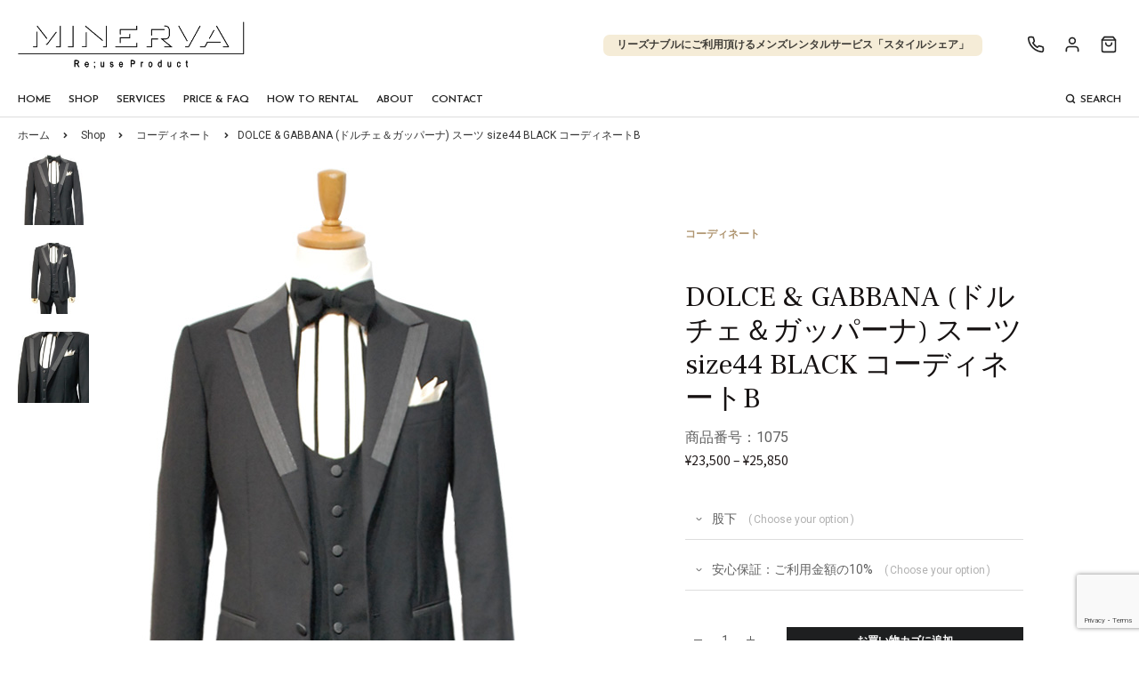

--- FILE ---
content_type: text/html; charset=UTF-8
request_url: https://minerva-rp.com/product/dolce-gabbana-%E3%83%89%E3%83%AB%E3%83%81%E3%82%A7%EF%BC%86%E3%82%AC%E3%83%83%E3%83%91%E3%83%BC%E3%83%8A-%E3%82%B9%E3%83%BC%E3%83%84-size44-black-%E3%82%B3%E3%83%BC%E3%83%87%E3%82%A3%E3%83%8D-2/
body_size: 22805
content:
<!doctype html>
<html lang="ja">
<head>
<!-- Global site tag (gtag.js) - Google Analytics -->
<script async src="https://www.googletagmanager.com/gtag/js?id=UA-37635373-1"></script>
<script>
  window.dataLayer = window.dataLayer || [];
  function gtag(){dataLayer.push(arguments);}
  gtag('js', new Date());

  gtag('config', 'UA-37635373-1');
</script>

	<meta charset="UTF-8">
	<meta name="viewport" content="width=device-width, initial-scale=1">
	<link rel="profile" href="https://gmpg.org/xfn/11">
	<link href="https://fonts.googleapis.com/css?family=Noto+Sans+JP" rel="stylesheet">
	<title>DOLCE &#038; GABBANA (ドルチェ＆ガッパーナ) スーツ size44 BLACK コーディネートB &#8211; MINERVA Re;use Product</title>
<script>window._wca = window._wca || [];</script>
<link rel='dns-prefetch' href='//www.google.com' />
<link rel='dns-prefetch' href='//stats.wp.com' />
<link rel='dns-prefetch' href='//fonts.googleapis.com' />
<link rel='dns-prefetch' href='//s.w.org' />
<link rel='dns-prefetch' href='//c0.wp.com' />
<link rel="alternate" type="application/rss+xml" title="MINERVA Re;use Product &raquo; フィード" href="https://minerva-rp.com/feed/" />
<link rel="alternate" type="application/rss+xml" title="MINERVA Re;use Product &raquo; コメントフィード" href="https://minerva-rp.com/comments/feed/" />
<link rel="alternate" type="application/rss+xml" title="MINERVA Re;use Product &raquo; DOLCE &#038; GABBANA (ドルチェ＆ガッパーナ) スーツ size44 BLACK コーディネートB のコメントのフィード" href="https://minerva-rp.com/product/dolce-gabbana-%e3%83%89%e3%83%ab%e3%83%81%e3%82%a7%ef%bc%86%e3%82%ac%e3%83%83%e3%83%91%e3%83%bc%e3%83%8a-%e3%82%b9%e3%83%bc%e3%83%84-size44-black-%e3%82%b3%e3%83%bc%e3%83%87%e3%82%a3%e3%83%8d-2/feed/" />
<link rel='stylesheet' id='wp-block-library-css'  href='https://c0.wp.com/c/5.4.2/wp-includes/css/dist/block-library/style.min.css' type='text/css' media='all' />
<style id='wp-block-library-inline-css' type='text/css'>
.has-text-align-justify{text-align:justify;}
</style>
<link rel='stylesheet' id='wp-block-library-theme-css'  href='https://c0.wp.com/c/5.4.2/wp-includes/css/dist/block-library/theme.min.css' type='text/css' media='all' />
<link rel='stylesheet' id='wc-block-vendors-style-css'  href='https://c0.wp.com/p/woocommerce/4.8.3/packages/woocommerce-blocks/build/vendors-style.css' type='text/css' media='all' />
<link rel='stylesheet' id='wc-block-style-css'  href='https://c0.wp.com/p/woocommerce/4.8.3/packages/woocommerce-blocks/build/style.css' type='text/css' media='all' />
<link rel='stylesheet' id='contact-form-7-css'  href='https://minerva-rp.com/wp-content/plugins/contact-form-7/includes/css/styles.css' type='text/css' media='all' />
<link rel='stylesheet' id='photoswipe-css'  href='https://c0.wp.com/p/woocommerce/4.8.3/assets/css/photoswipe/photoswipe.min.css' type='text/css' media='all' />
<link rel='stylesheet' id='photoswipe-default-skin-css'  href='https://c0.wp.com/p/woocommerce/4.8.3/assets/css/photoswipe/default-skin/default-skin.min.css' type='text/css' media='all' />
<style id='woocommerce-inline-inline-css' type='text/css'>
.woocommerce form .form-row .required { visibility: visible; }
</style>
<link rel='stylesheet' id='aws-style-css'  href='https://minerva-rp.com/wp-content/plugins/advanced-woo-search/assets/css/common.min.css' type='text/css' media='all' />
<link rel='stylesheet' id='wc-gateway-linepay-smart-payment-buttons-css'  href='https://minerva-rp.com/wp-content/plugins/woocommerce-for-japan/assets/css/linepay_button.css' type='text/css' media='all' />
<link rel='stylesheet' id='tera-style-css'  href='https://minerva-rp.com/wp-content/themes/minerva/style.css' type='text/css' media='all' />
<style id='tera-style-inline-css' type='text/css'>
.tera-shares.social-solid.color-dark a, .nav-container .shop-nav .cart-btn, .woocommerce div.products div.product .product-inner .wc-forward, .single-product-content .cart .single_add_to_cart_button, #wpsl-search-btn { background: #1e1f20; color: #fff !important } .tera-shares.social-default.color-dark a, .tera-shares.social-outline.color-dark a { color: #1e1f20 !important} .tera-carousel-arrows .arrow, .tera-shares.social-solid.color-light a { background: #fff; color: #1e1f20 !important} .tera-social-profiles.social-default.color-light a, .tera-shares.social-default.color-light a, .tera-shares.social-outline.color-light a { color: #fff !important} .interactive-box.product-box .product-price, .tera-pricing-table .price, .tera-pricing-table .price span, .tera-shares.social-solid.color-accent a, .team-member .member-socials a, .cart-box .cart-overlay-header span, .woocommerce-checkout-review-order .place-order .button, .wc-proceed-to-checkout a, .checkout_coupon button, .woocommerce-form-login button { background: #af9570; color: #fff !important } .cart_totals table.shop_table .woocommerce-shipping-calculator .shipping-calculator-button { color: #af9570 !important} .newsletter-mailchimp .newsletter-btn-submit { background: #af9570}.btn.btn-dark, .btn.btn-dark:hover { color: #1e1f20; } .btn.btn-light, .btn.btn-light:hover { color: #fff; } .btn.btn-accent, .btn.btn-accent:hover, .btn.btn-outline:hover { color: #af9570; } .badge.badge-dark, #comments .comment-form .form-submit input[type="submit"], .btn.btn-dark.btn-solid { background: #1e1f20; color: #fff } .badge.badge-light, .btn.btn-light.btn-solid { background: #fff; color: #1e1f20; } .badge.badge-accent, .btn.btn-accent.btn-solid, .cart-box .btn-cart .button:first-of-type, .newsletter-mailchimp > div input[type="submit"] { background: #af9570; color: #fff; } .btn.btn-outline:hover:before { border-top-color: #af9570; border-right-color: #af9570; } .btn.btn-outline:hover:after { border-bottom-color: #af9570; border-left-color: #af9570; }.tera-social-profiles.social-default.color-dark a:hover i, .tera-shares.social-default.color-dark a:hover i, .tera-shares.social-outline.color-dark a:hover { color: #1B1C1D} .tera-shares.social-solid.color-dark a:hover { background: #1B1C1D }.tera-social-profiles.social-default.color-light a:hover i, .tera-shares.social-default.color-light a:hover i, .tera-shares.social-outline.color-light a:hover { color: #F1F1F1} .tera-shares.social-solid.color-light a:hover { background: #F1F1F1 }.btn.btn-outline.btn-accent:hover { color: #7D6A50} .btn.btn-outline.btn-accent:hover:before { border-top-color: #7D6A50; border-right-color: #7D6A50; } .btn.btn-outline.btn-accent:hover:after { border-bottom-color: #7D6A50; border-left-color: #7D6A50; }.tera-popup-overlay { background: rgba(0,0,0,.65)} .tera-popup { background: rgba(255,255,255,1)} .tera-popup .popup-content, .tera-popup-box .tera-popup-close { color: #2b2d2f}.tera-popup .popup-content input[type="submit"], .tera-popup .popup-content .mailchimp-form-1 .mailchimp-form-1-main input[type=submit] { background: #1e1f20 !important; color: #fff !important; }@media (max-width: 991.98px) { .nav-container .nav-scroller { background: #fff}} .nav-container .nav-scroller.nav-burger-desktop, .products-sidebar_right .tera-shop-sidebar, .products-sidebar_left .tera-shop-sidebar { background: #fff} @media (max-width: 1199.98px) { .blog-grid-wrapper .blog-inner .blog-post .posted-on { background: #fff}} .global-notice, .cart-box, body, .transition-overlay { background: #fff}@media (max-width: 991.98px) { .products-sidebar-left .col-lg-3 { background: #f5ecd7 } } .single-post-author-wrapper, .additional-bg-inner, .woocommerce span.onsale.soldout, .woocommerce-account.logged-in .woocommerce-MyAccount-content mark, .woocommerce .woocommerce-info, .woocommerce .woocommerce-message, .woocommerce .woocommerce-error, .tera-popup-box .tera-popup .popup-content .popup-never-show, .blog-grid-wrapper .blog-inner .post-no-thumbnail, .widget.widget_tera_recent_posts .post-img > a:before, #wp-calendar thead { background: #f5ecd7 } .cart-box, blockquote, blockquote.is-style-large { border-color: #f5ecd7 !important } .cart_totals table.shop_table tr td, .cart_totals table.shop_table tr th { border-top-color: #f5ecd7} .nav-container .nav-scroller .nav { border-color: #E8DFCB} .single-post .entry-meta a, .single-post .entry-meta .post-share i { color: #f5ecd7; } body .form-control:focus { box-shadow: 0 0 0 0.2rem #f5ecd7}#commentform textarea, #commentform input:not([type=submit]), .entry-summary .woocommerce-tabs > ul > li, .variations-selector .variation-selector-single, #sidebar .widget_layered_nav li a:before, .woocommerce-checkout-review-order-table tr.cart-subtotal th, .woocommerce-checkout-review-order-table tr.cart-subtotal td, .woocommerce-account.logged-in .woocommerce-MyAccount-content .woocommerce-orders-table tbody tr > *, .woocommerce-account.logged-in .woocommerce-MyAccount-content .woocommerce-table--order-downloads tbody tr > *, .woocommerce-cart-form table.shop_table tbody tr td, .cart-box .show-cart li, .widget li, .woocommerce-product-search input, body .form-control, body .form-control:focus, .select2-container--default .select2-selection--single, .select2-dropdown, .woocommerce-cart table.cart td.actions .coupon .input-text, .woocommerce-checkout table.cart td.actions .coupon .input-text, #add_payment_method table.cart td.actions .coupon .input-text, .post-password-form input[type=password], body .blog-wrapper table thead td, body .blog-wrapper table tfoot th, body .blog-wrapper table tfoot td, body .blog-wrapper table tbody th, body .blog-wrapper table tbody td, blockquote, .search-results article, .widget table td, input, textarea, select, .widget, .aws-search-result, .woocommerce-billing-fields, .woocommerce .woocommerce-breadcrumb-wrapper, .tera-popup-box .tera-popup .popup-content input[type="email"], .blog-sidebar #wp-calendar tbody, #comments .comment-list .comment-author, #comments .comment-list .pingback, .archive .blog-grid-wrapper .blog-inner > article, .tera-carousel-arrows .arrow, #wp-calendar thead, .cart-box .summation-subtotal, .aws-search-result, .aws-search-result ul li, .single-product-content .tinv-wraper.tinv-wishlist, .tinvwl-table-manage-list tr, .tera-woo-active-filters a, .blog-wrapper .blog-standard-post { border-color: #ddd; } .post-navigation .nav-links:after, .widget .count { background: #ddd; } .woocommerce-order-details .tfoot tr:first-of-type > *, .blog-sidebar { border-top-color: #ddd} .tera-table-events .table-events-content-wrapper .table-events-content, .tera-table-events { border-bottom: #ddd}.nav-container a, .nav-container .shop-nav-item, .entry-summary .woocommerce-tabs > ul > li > a, .container > .woocommerce-tabs > ul > li > a, .woocommerce-grouped-product-list-item__details a, h1, h2, h3, h4, h5, h6, .h1, .h2, .h3, .h4, .h5, .h6, .subheading, .widget.widget_recent_entries li > a, .widget_recent_comments .recentcomments > a, .tera-cta .title, .tera_countdown .tera_countdown-amount, .tera-counter .icon-value .counter, blockquote, #comments .comment-list .comment-reply-link, .posted-on a, .tera-portfolio .tera-portfolio-filters ul li, #wp-calendar thead th, #wp-calendar caption, .fancy-heading-caption, #wpsl-wrap #wpsl-result-list ul li .wpsl-store-location > p > strong, #wpsl-wrap #wpsl-search-wrap form label { color: #161212} .woocommerce div.product span.price, .woocommerce div.product p.price, .single-product-content .woocommerce-price-suffix { color: #211B1B } .nav-container .blog-header, .cart-box .cart-header { border-color: #161212} .global-notice, .single-post .single-post-header, .fancy-heading-caption > span { background: #161212} .woocommerce-billing-fields, .woocommerce-checkout-review-order-table thead, .woocommerce-checkout-review-order-table tr.order-total th, .woocommerce-checkout-review-order-table tr.shipping th, .woocommerce-checkout-review-order-table tr.order-total td, .woocommerce-checkout-review-order-table tr.shipping td, .woocommerce-cart-form table.shop_table thead tr th, .cart_totals table.shop_table .cart-subtotal th, .cart_totals table.shop_table .cart-subtotal td, body .blog-wrapper table thead th, ul.element-list-table li, .woocommerce-cart-form tbody tr.cart_item, .widget table td, #wp-calendar tbody, .blog-wrapper .blog-post, .blog-wrapper .blog-post-standard, .product-carousel-header .arrows > span, .product-nav li > ul, #sidebar ul li > ul { border-color: #ddd} .cart_totals table.shop_table tr td, .cart_totals table.shop_table tr th, section.upsells.products > h2, .woocommerce-cart-form table.shop_table { border-bottom-color: #ddd} #wp-calendar tbody .pad { background: #F0F0F0 }.woocommerce-review-link, body pre { color: #818181} .woocommerce span.onsale.soldout, .products-sidebar-left #sidebar a, .product-sidebar-left #sidebar a, .widget li a, body, tfoot, thead, .wp-caption-text, cite, abbr, .nav-links .arrow .arrow-icon i, mark, input, textarea, select, body .form-control, body .form-control:focus, .select2-container--default .select2-selection--single .select2-selection__rendered, .woocommerce-product-search button:after, .tera-full-slides-text .slide-title-wrapper h1, .tera-full-slides-text .slide-content { color: #616161; } .select2-container--default .select2-selection--single .select2-selection__arrow b { border-color: #616161 transparent transparent transparent } .select2-container--default.select2-container--open .select2-selection--single .select2-selection__arrow b { border-color: transparent transparent #616161 transparent; } .woocommerce-cart-form .product-quantity .quantity span, .woocommerce-cart-form .coupon-wrapper .update-btn { color: #616161 !important; }.vc_tta-accordion.vc_tta.vc_general .vc_tta-controls-icon, .single-product-categories a, .woocommerce-login-coupon-form .showlogin, .woocommerce-login-coupon-form .showcoupon, .woocommerce-login-coupon-form .woocommerce-form-login .lost_password a, .woocommerce .woocommerce-cart-form a.remove, .return-to-shop a, .cart-box .cart-close, a, .dropcap.dropcap-accent, .woocommerce div.products div.product .button, .woocommerce div.product span.price, .site-footer a:hover, input[type=radio] + label:after, input[type=checkbox] + *:after, .widget.widget_tera_recent_posts .post-date, .dropcap, .single-post .dropcap, .single-post .dropcap-post, .blog-wrapper .blog-inner .entry-content .dropcap-post, .tera-portfolio .tera-portfolio-filters ul li.filter-active { color: #af9570} body .tera-pricing-table .desc li:before, .vc_toggle.vc_toggle_default .vc_toggle_title .vc_toggle_icon:before, .vc_toggle.vc_toggle_default .vc_toggle_title .vc_toggle_icon:after, .woocommerce span.onsale, .tera-highlight.highlight-accent, ul.element-list-table li:before, .aws-search-result ul li .aws_result_sale .aws_onsale, .woocommerce .widget_price_filter .ui-slider div.ui-slider-range, .woocommerce .widget_price_filter .ui-slider span.ui-slider-handle, .page-numbers.current, .woocommerce span.onsale, .nav-fixed-wrapper .nav-container .cart-icon-count, .woocommerce .woocommerce-error, .woocommerce .woocommerce-message, .woocommerce .woocommerce-info, .woocommerce .woocommerce-NoticeGroup, .tera-pricing-table .desc li:before, .widget li.chosen .count, .widget li.current-cat .count, .blog-sidebar #wp-calendar tbody td a, .tera-pagination-wrapper span:after, .single-portfolio-content-wrapper .single-portfolio-content .portfolio-content-separator, .single-portfolio-content-wrapper .gallery-nav .arrow-prev, .single-portfolio-content-wrapper .gallery-nav .arrow-next { background: #af9570} #sidebar .widget_layered_nav li.chosen a:before { border-color: #af9570} a:hover, .entry-title a:hover, .posted-on a:hover, .blog-wrapper .blog-inner .entry-title a:hover, .tera-portfolio-item:hover .portfolio-title { color: #917C5D } .single-portfolio-content-wrapper .swiper-slide .slide .btn-play:after { border-color: transparent transparent transparent #af9570} button, input { overflow: hidden !important; } h2.vc_custom_heading, .tera-table-events, h3.vc_custom_heading, .tera-list-categories li.category-item a { font-family: "Noto Sans JP" !important; } h5, .h5 { font-size: 1rem!important; } h5.title a { font-size: 1rem!important; color:#af9570!important; font-weight: 600!important; } .page-id-4786 .site-content, .page-id-7783 .site-content, .page-id-10 .site-content, .page-id-7029 .site-content {background: url(https://minerva-rp.com/wp-content/uploads/2019/12/work-bg.jpg) no-repeat scroll top right 100px transparent;} .page-id-6912 .site-content {background: url(https://minerva-rp.com/wp-content/uploads/2019/12/work-bg.jpg) no-repeat scroll left 1400px transparent;} body p, h4, h5, .tera_countdown .tera_countdown-amount, .tera-counter .icon-value .counter, .interactive-box.product-box .product-price, .tera-pricing-table .price span, .wp-block-cover .wp-block-cover-text, .dropcap, .single-post .dropcap, .single-post .dropcap-post, .posted-on a .day, .blog-wrapper .blog-inner .entry-content .dropcap-post, .single-post .entry-meta, .page-numbers, .page-number, .post-page-numbers, .widget .widget_recent_entries li > a, #wp-calendar thead th, .widget_categories li a, .widget_tag_cloud .tagcloud a, .widget_product_tag_cloud .tagcloud a, .widget_rss .rsswidget, .widget_rss cite, .widget_recent_comments .comment-author-link, .widget_recent_comments .recentcomments > a, #wpsl-wrap #wpsl-result-list ul li .wpsl-store-location > p > strong { font-family: "Noto Sans JP" !important;} .entry-header .page-title { font-size: 2rem !important; font-weight: 600; } .price table { width: 100% !important; } .price table { border: 1px solid; border-top-color: currentcolor; border-right-color: currentcolor; } .price td, .price th { border-bottom: 1px solid; border-bottom-color: currentcolor; border-left: 1px solid; border-left-color: currentcolor; padding: 1em; width: 70%; } .wf-notosansjapanese { font-family: "Noto Sans JP"; } .tera-table-events .table-events-content-wrapper .table-events-content .events-text1 { width: 50%; } .product-slider .swiper-slide .desc { background: rgba(255,255,255,0.7); padding: 10px; border: 1px solid #af9570; } @media (max-width: 767.98px) { .shrinked .site-header-logo { height: 3.5rem !important; } .tera-presentation-box.style-side .presentation-box-content { padding: 1.25rem 1rem !important; } } .woocommerce form .woocommerce-billing-fields .form-row, .woocommerce form .woocommerce-shipping-fields .form-row { display:block; } .tera-popup-box .tera-popup .popup-content .mc4wp-form label, .tera-popup-box .tera-popup .popup-content .popup-never-show {display:none !important;} .secondtimecheckbox { opacity: 1 !important;; left: 32px !important;; margin-top: 8px !important;; } #identification1_field, #identification2_field, #identification3_field { width: 100% !important; -webkit-box-flex: 1 !important; -ms-flex: 1 0 100% !important; flex: 1 0 100% !important; } .only-sp { display: block!important; } .only-pc { display: none!important; } @media (min-width: 992px) { .only-sp { display: none!important; } .only-pc { display: block!important; } }.site-header-logo { height: 5.125rem; line-height: 5.125rem; padding: 0.625rem 0; } .shrinked .site-header-logo { height: 2.5rem; line-height: 2.5rem }div.nav-dark { color: #222; background-color: #ffffff } div.nav-dark .tera-nav-notice { background-color: #f5ecd7; color: rgba(0, 0, 0, 0.74)}div.nav-light { color: #fff; background-color: #111111 } div.nav-light .tera-nav-notice { background-color: #f5ecd7; color: rgba(0, 0, 0, 0.74)}div.nav-scroll.shrinked { color: #222; }@media (max-width: 991.98px) { div.nav-container .subnav { background-color: #fff; color: #222; } }@media (max-width: 991.98px) { .nav-container .nav-scroller { background-color: #fff; color: #222 } }.nav-container .nav-scroller.nav-burger-desktop { background-color: #fff; color: #222 }@media (min-width: 992px) { .nav-container .nav-scroller:not(.nav-burger-desktop) .nav .sub-menu ul { background-color: #fff} .nav-container .nav-scroller .nav .sub-menu { color: #222 } }.nav-dark .nav-wrapper { border-bottom: 1px solid #ddd }.nav-light .nav-wrapper { border-bottom: 1px solid rgba(255,255,255,0.4) }.nav-scroll .nav-wrapper { border-bottom: 1px solid #ddd }.nav-helper { min-height: 8.25rem } @media (max-width: 991.98px) { .nav-helper { min-height: 6.375rem } }.single-portfolio-gallery .swiper-container, .single-portfolio-content-wrapper .swiper-container .swiper-slide a { height: calc(100vh - 8.25rem - 2.5rem); }.nav-fixed-wrapper .cart-box, .tera-nav-contact, .tera-nav-user-content { background-color: #fff; color: #222 } .nav-fixed-wrapper .cart-box .summation { background-color: #ffffff; color: #222222 } .breadcrumbs-nav-dark { border-bottom: 1px solid #ffffff } body.woocommerce .breadcrumbs-nav-dark #breadcrumbs, .breadcrumbs-nav-dark #breadcrumbs { color: #333333; } .breadcrumbs-nav-dark > .container .breadcrumb_last { color: #333333; } .breadcrumbs-nav-dark #breadcrumbs a { color: #333333} .breadcrumbs-nav-light { border-bottom: 1px solid rgba(255,255,255,0.4) } body.woocommerce .breadcrumbs-nav-light #breadcrumbs, .breadcrumbs-nav-light #breadcrumbs { color: #ffffff; } .breadcrumbs-nav-light > .container .breadcrumb_last { color: #ffffff; } .breadcrumbs-nav-light #breadcrumbs a { color: #ffffff}
</style>
<link rel='stylesheet' id='tera-app-css'  href='https://minerva-rp.com/wp-content/themes/minerva/assets/css/app.css' type='text/css' media='all' />
<style id='tera-app-inline-css' type='text/css'>
.vc_custom_1555067140232{padding-top: 80px !important;padding-bottom: 40px !important;}.vc_custom_1577431176541{margin-bottom: 0px !important;}.vc_custom_1578464830128{margin-bottom: 0px !important;}.vc_custom_1577432286201{margin-bottom: 0px !important;}.vc_custom_1577433520980{margin-bottom: 0px !important;}
</style>
<link rel='stylesheet' id='tera-google-fonts-css'  href='//fonts.googleapis.com/css?family=Roboto:400%2C500%2C700%7CFrank+Ruhl+Libre:400500%2C900%2C700%2C400%7CJosefin+Sans:600%2C400%2C700%7CJosefin+Sans:600%2C400' type='text/css' media='all' />
<style id='tera-google-fonts-inline-css' type='text/css'>
body, .cart-box{font-family:'Roboto',Arial, Helvetica, sans-serif;font-weight:400;font-style:normal;}h1,h2,h3,h4,h5,h6,.h1,.h2,.h3,.h4,.h5,.h6,.tera_countdown .tera_countdown-amount, .tera-counter .icon-value .counter, .interactive-box.product-box .product-price, .tera-pricing-table .price span, .wp-block-cover .wp-block-cover-text, .dropcap, .single-post .dropcap, .single-post .dropcap-post, .posted-on a .day, .blog-wrapper .blog-inner .entry-content .dropcap-post, .single-post .entry-meta, .page-numbers, .page-number, .post-page-numbers, .widget .widget_recent_entries li > a, #wp-calendar thead th, .widget_categories li a, .widget_tag_cloud .tagcloud a, .widget_product_tag_cloud .tagcloud a, .widget_rss .rsswidget, .widget_rss cite, .widget_recent_comments .comment-author-link, .widget_recent_comments .recentcomments > a, #wpsl-wrap #wpsl-result-list ul li .wpsl-store-location > p > strong{font-family:'Frank Ruhl Libre',Arial, Helvetica, sans-serif;font-weight:400;font-style:normal;}.tera-list-categories li.category-item, .woocommerce div.products div.product .product-inner h2, .nav-container .nav-scroller .nav-scroller-search, .products-archive-inner .woocommerce-result-count, .woocommerce div.products div.product .product-inner .wc-forward, .single-product-categories, span.onsale, .button, .woocommerce-order-received .return-links, .woocommerce-downloads.logged-in .woocommerce-Button, .woocommerce-orders.logged-in .woocommerce-Button, .woocommerce-cart-form a.remove, .woocommerce-lost-password .lost-password-links .return-to-login, .cart-box .cart-close, .cart-box .tera-empty-cart .btn-text, .blog-wrapper .blog-inner .more-link, .blog-grid-wrapper .blog-inner .entry-meta-categories, #commentform input[type=submit], .wp-caption-text, figcaption, .post-password-form input[type=submit], .page-links, .pagination .nav-links, .button, .btn, #wpsl-search-btn, .mailchimp-form-1 .mailchimp-form-1-main input[type=submit], .subheading, .search-results nav .nav-links, .wpcf7 input[type=submit], .tera_countdown .tera_countdown-period, .tera-counter .counter-subtitle, blockquote cite, #comments .comment-list .comment-date, #comments .comment-list .comment-reply-link, #commentform label, .posted-on a .month, .posted-on a .year, .archive .blog-grid-wrapper .entry-date, .search-results .entry-date, .blog-wrapper .blog-standard-post .standard-posted-on, .tera-pricing-table .time-interval, .product-category .category-name > span, .tera-banner .tera-banner-title span, .tera-banner .tera-banner-subtitle, .tera-tile .tera-tile-title span, .tera-media .tera-media-title span, .tera-media .tera-media-title .tera-media-vertical, .nav-container .nav-scroller .nav-scroller-cart, .nav-container .nav-scroller .title-wrapper, .tera-portfolio .tera-portfolio-filters ul li, .tera-woo-active-filters span, .tera-woo-active-filter a, .widget .widget-title, .widget .widget_recent_entries .post-date, .widget .widget_tera_recent_posts .post-date, #wp-calendar caption, #wp-calendar tfoot td, .widget_archive li a, .widget_rss .rss-date, .widget_pages li > a, .widget_nav_menu li > a, .fancy-heading-caption, #wpsl-wrap #wpsl-search-wrap form label, #wpsl-result-list a, .newsletter-mailchimp > div input[type="submit"], .tera-woo-active-filters, .blog-inner .blog-post .standard-posted-on a, .widget.widget_tera_recent_posts .post-date{font-family:'Josefin Sans',Arial, Helvetica, sans-serif;font-weight:600;font-style:normal;}.nav-container .subnav, .nav-container .nav-scroller .nav{font-family:'Josefin Sans',Arial, Helvetica, sans-serif;font-weight:600;font-style:normal;font-size:14px;}
</style>
<link rel='stylesheet' id='jetpack_css-css'  href='https://c0.wp.com/p/jetpack/9.1/css/jetpack.css' type='text/css' media='all' />
<script type='text/javascript' src='https://c0.wp.com/c/5.4.2/wp-includes/js/jquery/jquery.js'></script>
<script type='text/javascript' src='https://c0.wp.com/c/5.4.2/wp-includes/js/jquery/jquery-migrate.min.js'></script>
<script type='text/javascript' src='https://minerva-rp.com/wp-content/plugins/revslider/public/assets/js/rbtools.min.js'></script>
<script type='text/javascript' src='https://minerva-rp.com/wp-content/plugins/revslider/public/assets/js/rs6.min.js'></script>
<script type='text/javascript' src='https://c0.wp.com/p/woocommerce/4.8.3/assets/js/jquery-blockui/jquery.blockUI.min.js'></script>
<script type='text/javascript'>
/* <![CDATA[ */
var wc_add_to_cart_params = {"ajax_url":"\/wp-admin\/admin-ajax.php","wc_ajax_url":"\/?wc-ajax=%%endpoint%%","i18n_view_cart":"\u304a\u8cb7\u3044\u7269\u30ab\u30b4\u3092\u8868\u793a","cart_url":"https:\/\/minerva-rp.com\/cart\/","is_cart":"","cart_redirect_after_add":"yes"};
/* ]]> */
</script>
<script type='text/javascript' src='https://c0.wp.com/p/woocommerce/4.8.3/assets/js/frontend/add-to-cart.min.js'></script>
<script type='text/javascript' src='https://minerva-rp.com/wp-content/plugins/js_composer/assets/js/vendors/woocommerce-add-to-cart.js'></script>
<script async defer type='text/javascript' src='https://stats.wp.com/s-202604.js'></script>
<link rel='https://api.w.org/' href='https://minerva-rp.com/wp-json/' />
<link rel="EditURI" type="application/rsd+xml" title="RSD" href="https://minerva-rp.com/xmlrpc.php?rsd" />
<link rel="wlwmanifest" type="application/wlwmanifest+xml" href="https://minerva-rp.com/wp-includes/wlwmanifest.xml" /> 
<link rel="canonical" href="https://minerva-rp.com/product/dolce-gabbana-%e3%83%89%e3%83%ab%e3%83%81%e3%82%a7%ef%bc%86%e3%82%ac%e3%83%83%e3%83%91%e3%83%bc%e3%83%8a-%e3%82%b9%e3%83%bc%e3%83%84-size44-black-%e3%82%b3%e3%83%bc%e3%83%87%e3%82%a3%e3%83%8d-2/" />
<link rel='shortlink' href='https://minerva-rp.com/?p=8398' />
<link rel="alternate" type="application/json+oembed" href="https://minerva-rp.com/wp-json/oembed/1.0/embed?url=https%3A%2F%2Fminerva-rp.com%2Fproduct%2Fdolce-gabbana-%25e3%2583%2589%25e3%2583%25ab%25e3%2583%2581%25e3%2582%25a7%25ef%25bc%2586%25e3%2582%25ac%25e3%2583%2583%25e3%2583%2591%25e3%2583%25bc%25e3%2583%258a-%25e3%2582%25b9%25e3%2583%25bc%25e3%2583%2584-size44-black-%25e3%2582%25b3%25e3%2583%25bc%25e3%2583%2587%25e3%2582%25a3%25e3%2583%258d-2%2F" />
<link rel="alternate" type="text/xml+oembed" href="https://minerva-rp.com/wp-json/oembed/1.0/embed?url=https%3A%2F%2Fminerva-rp.com%2Fproduct%2Fdolce-gabbana-%25e3%2583%2589%25e3%2583%25ab%25e3%2583%2581%25e3%2582%25a7%25ef%25bc%2586%25e3%2582%25ac%25e3%2583%2583%25e3%2583%2591%25e3%2583%25bc%25e3%2583%258a-%25e3%2582%25b9%25e3%2583%25bc%25e3%2583%2584-size44-black-%25e3%2582%25b3%25e3%2583%25bc%25e3%2583%2587%25e3%2582%25a3%25e3%2583%258d-2%2F&#038;format=xml" />
<style type='text/css'>img#wpstats{display:none}</style>	<noscript><style>.woocommerce-product-gallery{ opacity: 1 !important; }</style></noscript>
	<style type="text/css">.recentcomments a{display:inline !important;padding:0 !important;margin:0 !important;}</style><meta name="generator" content="Powered by WPBakery Page Builder - drag and drop page builder for WordPress."/>
<meta name="generator" content="Powered by Slider Revolution 6.6.11 - responsive, Mobile-Friendly Slider Plugin for WordPress with comfortable drag and drop interface." />
<link rel="icon" href="https://minerva-rp.com/wp-content/uploads/2020/07/cropped-ml-32x32.png" sizes="32x32" />
<link rel="icon" href="https://minerva-rp.com/wp-content/uploads/2020/07/cropped-ml-192x192.png" sizes="192x192" />
<link rel="apple-touch-icon" href="https://minerva-rp.com/wp-content/uploads/2020/07/cropped-ml-180x180.png" />
<meta name="msapplication-TileImage" content="https://minerva-rp.com/wp-content/uploads/2020/07/cropped-ml-270x270.png" />
<script>function setREVStartSize(e){
			//window.requestAnimationFrame(function() {
				window.RSIW = window.RSIW===undefined ? window.innerWidth : window.RSIW;
				window.RSIH = window.RSIH===undefined ? window.innerHeight : window.RSIH;
				try {
					var pw = document.getElementById(e.c).parentNode.offsetWidth,
						newh;
					pw = pw===0 || isNaN(pw) || (e.l=="fullwidth" || e.layout=="fullwidth") ? window.RSIW : pw;
					e.tabw = e.tabw===undefined ? 0 : parseInt(e.tabw);
					e.thumbw = e.thumbw===undefined ? 0 : parseInt(e.thumbw);
					e.tabh = e.tabh===undefined ? 0 : parseInt(e.tabh);
					e.thumbh = e.thumbh===undefined ? 0 : parseInt(e.thumbh);
					e.tabhide = e.tabhide===undefined ? 0 : parseInt(e.tabhide);
					e.thumbhide = e.thumbhide===undefined ? 0 : parseInt(e.thumbhide);
					e.mh = e.mh===undefined || e.mh=="" || e.mh==="auto" ? 0 : parseInt(e.mh,0);
					if(e.layout==="fullscreen" || e.l==="fullscreen")
						newh = Math.max(e.mh,window.RSIH);
					else{
						e.gw = Array.isArray(e.gw) ? e.gw : [e.gw];
						for (var i in e.rl) if (e.gw[i]===undefined || e.gw[i]===0) e.gw[i] = e.gw[i-1];
						e.gh = e.el===undefined || e.el==="" || (Array.isArray(e.el) && e.el.length==0)? e.gh : e.el;
						e.gh = Array.isArray(e.gh) ? e.gh : [e.gh];
						for (var i in e.rl) if (e.gh[i]===undefined || e.gh[i]===0) e.gh[i] = e.gh[i-1];
											
						var nl = new Array(e.rl.length),
							ix = 0,
							sl;
						e.tabw = e.tabhide>=pw ? 0 : e.tabw;
						e.thumbw = e.thumbhide>=pw ? 0 : e.thumbw;
						e.tabh = e.tabhide>=pw ? 0 : e.tabh;
						e.thumbh = e.thumbhide>=pw ? 0 : e.thumbh;
						for (var i in e.rl) nl[i] = e.rl[i]<window.RSIW ? 0 : e.rl[i];
						sl = nl[0];
						for (var i in nl) if (sl>nl[i] && nl[i]>0) { sl = nl[i]; ix=i;}
						var m = pw>(e.gw[ix]+e.tabw+e.thumbw) ? 1 : (pw-(e.tabw+e.thumbw)) / (e.gw[ix]);
						newh =  (e.gh[ix] * m) + (e.tabh + e.thumbh);
					}
					var el = document.getElementById(e.c);
					if (el!==null && el) el.style.height = newh+"px";
					el = document.getElementById(e.c+"_wrapper");
					if (el!==null && el) {
						el.style.height = newh+"px";
						el.style.display = "block";
					}
				} catch(e){
					console.log("Failure at Presize of Slider:" + e)
				}
			//});
		  };</script>
		<style type="text/css" id="wp-custom-css">
			@media (max-width: 767.98px) {
.product-slider .swiper-arrows .arrow-prev, .product-slider .swiper-arrows .arrow-next {
    margin: 0 0rem;
}
.grecaptcha-badge  {
bottom: 54px !important;
}
}
.single-product-gallery {
	z-index:0;
}
		</style>
		<noscript><style> .wpb_animate_when_almost_visible { opacity: 1; }</style></noscript></head>

<body class="product-template-default single single-product postid-8398 theme-minerva woocommerce woocommerce-page woocommerce-no-js no-sidebar wpb-js-composer js-comp-ver-6.4.1 vc_responsive">
		
<div class="nav-helper"></div>
<div class="nav-fixed-wrapper nav-dark " data-nav-start="nav-dark" data-height-scroll="40">
	<div class="nav-wrapper">
		<div class="container nav-container">
			<div class="overlay-helper"></div>
			<header class="blog-header">
				<div class="row">
					<div class="nav-top-inner">
						<div class="col-auto logo-col">
							<h1><a class="site-header-logo" href="https://minerva-rp.com/">
									<img src="https://minerva-rp.com/wp-content/uploads/2019/12/minerva-black-logo-2.png" class="logo-start" alt="MINERVA Re;use Product">
									<img src="https://minerva-rp.com/wp-content/uploads/2019/12/minerva-black-logo-3.png" class="logo-small" alt="MINERVA Re;use Product">
									</a></h1>													</div>
						
						<div class="burger-nav ml-4 d-block d-lg-none">
							<div class="line-top line"></div>
							<div class="line-middle line"></div>
							<div class="line-bottom line"></div>
						</div>
						<div class="col-auto d-flex align-items-center subnav">
							<div class="shop-nav d-flex">

																											<span class="tera-nav-notice d-none d-lg-inline">リーズナブルにご利用頂けるメンズレンタルサービス「スタイルシェア」</span>
																	
								<div class="tera-nav-additional-switchers d-none d-lg-block">
									
																	</div>

																<a href="#" class="shop-nav-item tera-nav-contact-trigger">
									<span class="icon-shop d-block "><svg xmlns="http://www.w3.org/2000/svg" width="24" height="24" viewBox="0 0 24 24" fill="none" stroke="currentColor" stroke-width="2" stroke-linecap="round" stroke-linejoin="round" class="feather feather-phone"><path d="M22 16.92v3a2 2 0 0 1-2.18 2 19.79 19.79 0 0 1-8.63-3.07 19.5 19.5 0 0 1-6-6 19.79 19.79 0 0 1-3.07-8.67A2 2 0 0 1 4.11 2h3a2 2 0 0 1 2 1.72 12.84 12.84 0 0 0 .7 2.81 2 2 0 0 1-.45 2.11L8.09 9.91a16 16 0 0 0 6 6l1.27-1.27a2 2 0 0 1 2.11-.45 12.84 12.84 0 0 0 2.81.7A2 2 0 0 1 22 16.92z"></path></svg></span>
								</a>
								
																											<div class="tera-nav-contact">
											<div class="tera-nav-contact-overlay"></div>
											<div class="tera-nav-contact-content">

												<h5>お問い合わせ</h5>
<p>〒810-0041 福岡市中央区大名1-11-27 ARK Gallery 102（ZOCALO by Break the Molds内）</p>
<p><a class="btn btn-solid btn-accent" href="tel:0927073838">092-707-3838</a></p>
											</div>
										</div>
																	
								<a href="#" class="nav-search shop-nav-item d-flex d-lg-none">
									<span class="icon-shop d-block"><svg xmlns="http://www.w3.org/2000/svg" width="24" height="24" viewBox="0 0 24 24" fill="none" stroke="currentColor" stroke-width="2" stroke-linecap="round" stroke-linejoin="round" class="feather feather-search"><circle cx="11" cy="11" r="8"></circle><line x1="21" y1="21" x2="16.65" y2="16.65"></line></svg></span>
								</a>
								<div class="tera-nav-search-overlay"></div>

																		<a class="shop-nav-item tera-nav-user-trigger" href="#">
											<span class="icon-shop d-block "><svg xmlns="http://www.w3.org/2000/svg" width="24" height="24" viewBox="0 0 24 24" fill="none" stroke="currentColor" stroke-width="2" stroke-linecap="round" stroke-linejoin="round" class="feather feather-user"><path d="M20 21v-2a4 4 0 0 0-4-4H8a4 4 0 0 0-4 4v2"></path><circle cx="12" cy="7" r="4"></circle></svg></span>
										</a>

										<div class="tera-nav-user">
											<div class="tera-nav-user-overlay"></div>
											<div class="tera-nav-user-content">
																									<p><a class="btn btn-solid btn-accent" href="https://minerva-rp.com/my-account/">Login / Register</a></p>
																							</div>
										</div>

																												<a class="open-cart shop-nav-item " href="#">
										<span class="icon-shop d-block ">
											<span class="open-cart-inner">
												<svg xmlns="http://www.w3.org/2000/svg" width="24" height="24" viewBox="0 0 24 24" fill="none" stroke="currentColor" stroke-width="2" stroke-linecap="round" stroke-linejoin="round" class="feather feather-shopping-bag"><path d="M6 2L3 6v14a2 2 0 0 0 2 2h14a2 2 0 0 0 2-2V6l-3-4z"></path><line x1="3" y1="6" x2="21" y2="6"></line><path d="M16 10a4 4 0 0 1-8 0"></path></svg>												<span class="cart-icon-count"></span>
											</span>
										</span>
									</a>

																			<div class="cart-box">
											<div class="shopping-cart">
												<div class="empty-cart-wrapper"><div class="tera-empty-cart text-center"><svg xmlns="http://www.w3.org/2000/svg" width="24" height="24" viewBox="0 0 24 24" fill="none" stroke="currentColor" stroke-width="2" stroke-linecap="round" stroke-linejoin="round" class="feather feather-shopping-bag"><path d="M6 2L3 6v14a2 2 0 0 0 2 2h14a2 2 0 0 0 2-2V6l-3-4z"></path><line x1="3" y1="6" x2="21" y2="6"></line><path d="M16 10a4 4 0 0 1-8 0"></path></svg><h3>Your cart is empty</h3><a class="empty-cart-btn btn btn-accent btn-solid" href="https://minerva-rp.com/shop/" data-btn-text="Go Shopping"><span class="btn-text">Go Shopping</span></a></div></div><div class="cart-items-wrapper"><ul class="show-cart"></ul></div>											</div>
										</div>
										<div class="cart-box-overlay"></div>
																								</div>

							<div class="burger-nav ml-4 d-none d-lg-none">
								<div class="line-top line"></div>
								<div class="line-middle line"></div>
								<div class="line-bottom line"></div>
							</div>
						</div>
					</div>
										<div class="col-auto nav-scroller" data-image="">
						<div class="mobile-nav-back"><svg xmlns="http://www.w3.org/2000/svg" width="24" height="24" viewBox="0 0 24 24" fill="none" stroke="currentColor" stroke-width="2" stroke-linecap="round" stroke-linejoin="round" class="feather feather-arrow-left"><line x1="19" y1="12" x2="5" y2="12"></line><polyline points="12 19 5 12 12 5"></polyline></svg></div>
						<div class="close-mobile-nav"></div>
												<div class="menu-main-menu-container"><div class="title-wrapper"><span></span></div><ul id="primary-menu" class="nav justify-content-start"><li id="menu-item-7776" class="menu-item menu-item-type-post_type menu-item-object-page menu-item-home menu-item-7776 nav-item" ><a href="https://minerva-rp.com/">Home</a></li>
<li id="menu-item-7778" class="menu-item menu-item-type-post_type menu-item-object-page current_page_parent menu-item-7778 nav-item" ><a href="https://minerva-rp.com/shop/">Shop</a></li>
<li id="menu-item-7779" class="menu-item menu-item-type-post_type menu-item-object-page menu-item-7779 nav-item" ><a href="https://minerva-rp.com/services/">Services</a></li>
<li id="menu-item-7780" class="menu-item menu-item-type-post_type menu-item-object-page menu-item-7780 nav-item" ><a href="https://minerva-rp.com/price-faq/">Price &#038; FAQ</a></li>
<li id="menu-item-7785" class="menu-item menu-item-type-post_type menu-item-object-page menu-item-7785 nav-item" ><a href="https://minerva-rp.com/how-to-rental/">How To Rental</a></li>
<li id="menu-item-7777" class="menu-item menu-item-type-post_type menu-item-object-page menu-item-7777 nav-item" ><a href="https://minerva-rp.com/about/">About</a></li>
<li id="menu-item-7782" class="menu-item menu-item-type-post_type menu-item-object-page menu-item-7782 nav-item" ><a href="https://minerva-rp.com/contact/">Contact</a></li>
</ul></div>
						<div class="nav-scroller-additional">

																					<a href="#" class="nav-scroller-search"><svg xmlns="http://www.w3.org/2000/svg" width="24" height="24" viewBox="0 0 24 24" fill="none" stroke="currentColor" stroke-width="2" stroke-linecap="round" stroke-linejoin="round" class="feather feather-search"><circle cx="11" cy="11" r="8"></circle><line x1="21" y1="21" x2="16.65" y2="16.65"></line></svg> Search</a>

							<div class="search-container">
								<div>
									<div class="aws-container" data-url="/?wc-ajax=aws_action" data-siteurl="https://minerva-rp.com" data-lang="" data-show-loader="true" data-show-more="false" data-show-page="false" data-ajax-search="true" data-show-clear="true" data-mobile-screen="false" data-use-analytics="false" data-min-chars="1" data-buttons-order="1" data-timeout="300" data-is-mobile="false" data-page-id="8398" data-tax="" ><form class="aws-search-form" action="https://minerva-rp.com/" method="get" role="search" ><div class="aws-wrapper"><label class="aws-search-label" for="6971b532b0d5b">Search</label><input type="search" name="s" id="6971b532b0d5b" value="" class="aws-search-field" placeholder="Search" autocomplete="off" /><input type="hidden" name="post_type" value="product"><input type="hidden" name="type_aws" value="true"><div class="aws-search-clear"><span>×</span></div><div class="aws-loader"></div></div></form></div>								</div>
							</div>
													</div>
					</div>
				</div>
			</header>
			<div class="mobile-nav-helper"></div>
		</div>
	</div>

</div>

<div class="mobile-search-container">
	<div>
		<div class="aws-container" data-url="/?wc-ajax=aws_action" data-siteurl="https://minerva-rp.com" data-lang="" data-show-loader="true" data-show-more="false" data-show-page="false" data-ajax-search="true" data-show-clear="true" data-mobile-screen="false" data-use-analytics="false" data-min-chars="1" data-buttons-order="1" data-timeout="300" data-is-mobile="false" data-page-id="8398" data-tax="" ><form class="aws-search-form" action="https://minerva-rp.com/" method="get" role="search" ><div class="aws-wrapper"><label class="aws-search-label" for="6971b532b103d">Search</label><input type="search" name="s" id="6971b532b103d" value="" class="aws-search-field" placeholder="Search" autocomplete="off" /><input type="hidden" name="post_type" value="product"><input type="hidden" name="type_aws" value="true"><div class="aws-search-clear"><span>×</span></div><div class="aws-loader"></div></div></form></div>	</div>
</div>
							
	<div id="page" class="site-content">	<div class="breadcrumbs-wrapper breadcrumbs-nav-dark">
	<div id="breadcrumbs" class="container-fluid">
		<nav class="woocommerce-breadcrumb"><a href="https://minerva-rp.com">ホーム</a><i class="fa fa-angle-right"></i><a href="https://minerva-rp.com/shop/">Shop</a><i class="fa fa-angle-right"></i><a href="https://minerva-rp.com/product-category/coordinate/">コーディネート</a><i class="fa fa-angle-right"></i>DOLCE &#038; GABBANA (ドルチェ＆ガッパーナ) スーツ size44 BLACK コーディネートB</nav>
		</div>
</div><div class="container-fluid">		
			<div class="woocommerce-notices-wrapper"></div><div id="product-8398" class="product type-product post-8398 status-publish first outofstock product_cat-coordinate has-post-thumbnail taxable shipping-taxable purchasable product-type-variable">
				<div class="row single-product-inner">
				<div class="col-lg-6 col-xl-6 order-2 order-lg-0">
					<div class="single-product-gallery">
						

<div class="woocommerce-product-gallery woocommerce-product-gallery--with-images woocommerce-product-gallery--columns-4 images  d-lg-none" data-columns="4">
	<figure class="woocommerce-product-gallery__wrapper">
		<div data-thumb="https://minerva-rp.com/wp-content/uploads/2019/12/136417455-1-100x100.jpg" data-thumb-alt="" class="woocommerce-product-gallery__image"><a href="https://minerva-rp.com/wp-content/uploads/2019/12/136417455-1.jpg"><img width="500" height="760" src="https://minerva-rp.com/wp-content/uploads/2019/12/136417455-1.jpg" class="wp-post-image" alt="" title="136417455-1.jpg" data-caption="" data-src="https://minerva-rp.com/wp-content/uploads/2019/12/136417455-1.jpg" data-large_image="https://minerva-rp.com/wp-content/uploads/2019/12/136417455-1.jpg" data-large_image_width="500" data-large_image_height="760" /></a></div><div data-thumb="https://minerva-rp.com/wp-content/uploads/2019/12/136417455_o1-1-100x100.jpg" data-thumb-alt="" class="woocommerce-product-gallery__image"><a href="https://minerva-rp.com/wp-content/uploads/2019/12/136417455_o1-1.jpg"><img width="500" height="760" src="https://minerva-rp.com/wp-content/uploads/2019/12/136417455_o1-1.jpg" class="" alt="" title="136417455_o1" data-caption="" data-src="https://minerva-rp.com/wp-content/uploads/2019/12/136417455_o1-1.jpg" data-large_image="https://minerva-rp.com/wp-content/uploads/2019/12/136417455_o1-1.jpg" data-large_image_width="500" data-large_image_height="760" /></a></div><div data-thumb="https://minerva-rp.com/wp-content/uploads/2019/12/136417455_o2-1-100x100.jpg" data-thumb-alt="" class="woocommerce-product-gallery__image"><a href="https://minerva-rp.com/wp-content/uploads/2019/12/136417455_o2-1.jpg"><img width="500" height="760" src="https://minerva-rp.com/wp-content/uploads/2019/12/136417455_o2-1.jpg" class="" alt="" title="136417455_o2" data-caption="" data-src="https://minerva-rp.com/wp-content/uploads/2019/12/136417455_o2-1.jpg" data-large_image="https://minerva-rp.com/wp-content/uploads/2019/12/136417455_o2-1.jpg" data-large_image_width="500" data-large_image_height="760" /></a></div>	</figure>
</div>



		<div class="single-product-gallery-wrapper d-none d-lg-flex">
						<div class="single-product-swiper-thumbs swiper-container swiper-container-vertical ">
				<div class="swiper-wrapper">
										
					<div class="swiper-slide">
						<img src="https://minerva-rp.com/wp-content/uploads/2019/12/136417455-1-150x150.jpg">
					</div>
										
					<div class="swiper-slide">
						<img src="https://minerva-rp.com/wp-content/uploads/2019/12/136417455_o1-1-150x150.jpg">
					</div>
										
					<div class="swiper-slide">
						<img src="https://minerva-rp.com/wp-content/uploads/2019/12/136417455_o2-1-150x150.jpg">
					</div>
								</div>
			</div>
			
			<div class="single-product-swiper swiper-container">
				<div class="swiper-wrapper">
										
					<div class="swiper-slide">
						<div class="product-image" data-img-index="0">
						<a href="https://minerva-rp.com/wp-content/uploads/2019/12/136417455-1.jpg">
							<img src="https://minerva-rp.com/wp-content/uploads/2019/12/136417455-1.jpg">
						</a>
						</div>
					</div>
														
					<div class="swiper-slide">
						<div class="product-image" data-img-index="1">
						<a href="https://minerva-rp.com/wp-content/uploads/2019/12/136417455_o1-1.jpg">
							<img src="https://minerva-rp.com/wp-content/uploads/2019/12/136417455_o1-1.jpg">
						</a>
						</div>
					</div>
														
					<div class="swiper-slide">
						<div class="product-image" data-img-index="2">
						<a href="https://minerva-rp.com/wp-content/uploads/2019/12/136417455_o2-1.jpg">
							<img src="https://minerva-rp.com/wp-content/uploads/2019/12/136417455_o2-1.jpg">
						</a>
						</div>
					</div>
												</div>
			</div>
		</div>

		







					</div>
				</div>
				<div class="col-lg-6 col-xl-6">
					<div class="single-product-content">
						<div class="summary entry-summary">
							<div class="single-product-title-wrapper"><div class="single-product-mobile-image"><img src="https://minerva-rp.com/wp-content/uploads/2019/12/136417455-1-197x300.jpg"></div><div class="single-product-title-inner">							<div class="single-product-categories"><a href="https://minerva-rp.com/product-category/coordinate/" rel="tag">コーディネート</a></div>							<h1 class="product_title entry-title">DOLCE &#038; GABBANA (ドルチェ＆ガッパーナ) スーツ size44 BLACK コーディネートB</h1>商品番号：1075<p class="price"><span class="woocommerce-Price-amount amount"><bdi><span class="woocommerce-Price-currencySymbol">&yen;</span>23,500</bdi></span> &ndash; <span class="woocommerce-Price-amount amount"><bdi><span class="woocommerce-Price-currencySymbol">&yen;</span>25,850</bdi></span></p>
</div></div>
<form class="variations_form cart" action="https://minerva-rp.com/product/dolce-gabbana-%e3%83%89%e3%83%ab%e3%83%81%e3%82%a7%ef%bc%86%e3%82%ac%e3%83%83%e3%83%91%e3%83%bc%e3%83%8a-%e3%82%b9%e3%83%bc%e3%83%84-size44-black-%e3%82%b3%e3%83%bc%e3%83%87%e3%82%a3%e3%83%8d-2/" method="post" enctype='multipart/form-data' data-product_id="8398" data-product_variations="[{&quot;attributes&quot;:{&quot;attribute_pa_inseam&quot;:&quot;&quot;,&quot;attribute_pa_warranty&quot;:&quot;no-security-guarantee&quot;},&quot;availability_html&quot;:&quot;&lt;p class=\&quot;stock out-of-stock\&quot;&gt;\u5728\u5eab\u5207\u308c&lt;\/p&gt;\n&quot;,&quot;backorders_allowed&quot;:false,&quot;dimensions&quot;:{&quot;length&quot;:&quot;&quot;,&quot;width&quot;:&quot;&quot;,&quot;height&quot;:&quot;&quot;},&quot;dimensions_html&quot;:&quot;\u8a72\u5f53\u306a\u3057&quot;,&quot;display_price&quot;:23500,&quot;display_regular_price&quot;:23500,&quot;image&quot;:{&quot;title&quot;:&quot;136417455-1.jpg&quot;,&quot;caption&quot;:&quot;&quot;,&quot;url&quot;:&quot;https:\/\/minerva-rp.com\/wp-content\/uploads\/2019\/12\/136417455-1.jpg&quot;,&quot;alt&quot;:&quot;&quot;,&quot;src&quot;:&quot;https:\/\/minerva-rp.com\/wp-content\/uploads\/2019\/12\/136417455-1.jpg&quot;,&quot;srcset&quot;:false,&quot;sizes&quot;:&quot;(max-width: 500px) 100vw, 500px&quot;,&quot;full_src&quot;:&quot;https:\/\/minerva-rp.com\/wp-content\/uploads\/2019\/12\/136417455-1.jpg&quot;,&quot;full_src_w&quot;:500,&quot;full_src_h&quot;:760,&quot;gallery_thumbnail_src&quot;:&quot;https:\/\/minerva-rp.com\/wp-content\/uploads\/2019\/12\/136417455-1-100x100.jpg&quot;,&quot;gallery_thumbnail_src_w&quot;:100,&quot;gallery_thumbnail_src_h&quot;:100,&quot;thumb_src&quot;:&quot;https:\/\/minerva-rp.com\/wp-content\/uploads\/2019\/12\/136417455-1-300x400.jpg&quot;,&quot;thumb_src_w&quot;:300,&quot;thumb_src_h&quot;:400,&quot;src_w&quot;:500,&quot;src_h&quot;:760},&quot;image_id&quot;:8411,&quot;is_downloadable&quot;:false,&quot;is_in_stock&quot;:false,&quot;is_purchasable&quot;:true,&quot;is_sold_individually&quot;:&quot;no&quot;,&quot;is_virtual&quot;:false,&quot;max_qty&quot;:&quot;&quot;,&quot;min_qty&quot;:1,&quot;price_html&quot;:&quot;&lt;span class=\&quot;price\&quot;&gt;&lt;span class=\&quot;woocommerce-Price-amount amount\&quot;&gt;&lt;bdi&gt;&lt;span class=\&quot;woocommerce-Price-currencySymbol\&quot;&gt;&amp;yen;&lt;\/span&gt;23,500&lt;\/bdi&gt;&lt;\/span&gt;&lt;\/span&gt;&quot;,&quot;sku&quot;:&quot;1075&quot;,&quot;variation_description&quot;:&quot;&quot;,&quot;variation_id&quot;:9228,&quot;variation_is_active&quot;:true,&quot;variation_is_visible&quot;:true,&quot;weight&quot;:&quot;&quot;,&quot;weight_html&quot;:&quot;\u8a72\u5f53\u306a\u3057&quot;,&quot;is_bookable&quot;:false,&quot;number_of_dates&quot;:&quot;one&quot;},{&quot;attributes&quot;:{&quot;attribute_pa_inseam&quot;:&quot;&quot;,&quot;attribute_pa_warranty&quot;:&quot;security-guarantee&quot;},&quot;availability_html&quot;:&quot;&lt;p class=\&quot;stock out-of-stock\&quot;&gt;\u5728\u5eab\u5207\u308c&lt;\/p&gt;\n&quot;,&quot;backorders_allowed&quot;:false,&quot;dimensions&quot;:{&quot;length&quot;:&quot;&quot;,&quot;width&quot;:&quot;&quot;,&quot;height&quot;:&quot;&quot;},&quot;dimensions_html&quot;:&quot;\u8a72\u5f53\u306a\u3057&quot;,&quot;display_price&quot;:25850,&quot;display_regular_price&quot;:25850,&quot;image&quot;:{&quot;title&quot;:&quot;136417455-1.jpg&quot;,&quot;caption&quot;:&quot;&quot;,&quot;url&quot;:&quot;https:\/\/minerva-rp.com\/wp-content\/uploads\/2019\/12\/136417455-1.jpg&quot;,&quot;alt&quot;:&quot;&quot;,&quot;src&quot;:&quot;https:\/\/minerva-rp.com\/wp-content\/uploads\/2019\/12\/136417455-1.jpg&quot;,&quot;srcset&quot;:false,&quot;sizes&quot;:&quot;(max-width: 500px) 100vw, 500px&quot;,&quot;full_src&quot;:&quot;https:\/\/minerva-rp.com\/wp-content\/uploads\/2019\/12\/136417455-1.jpg&quot;,&quot;full_src_w&quot;:500,&quot;full_src_h&quot;:760,&quot;gallery_thumbnail_src&quot;:&quot;https:\/\/minerva-rp.com\/wp-content\/uploads\/2019\/12\/136417455-1-100x100.jpg&quot;,&quot;gallery_thumbnail_src_w&quot;:100,&quot;gallery_thumbnail_src_h&quot;:100,&quot;thumb_src&quot;:&quot;https:\/\/minerva-rp.com\/wp-content\/uploads\/2019\/12\/136417455-1-300x400.jpg&quot;,&quot;thumb_src_w&quot;:300,&quot;thumb_src_h&quot;:400,&quot;src_w&quot;:500,&quot;src_h&quot;:760},&quot;image_id&quot;:8411,&quot;is_downloadable&quot;:false,&quot;is_in_stock&quot;:false,&quot;is_purchasable&quot;:true,&quot;is_sold_individually&quot;:&quot;no&quot;,&quot;is_virtual&quot;:false,&quot;max_qty&quot;:&quot;&quot;,&quot;min_qty&quot;:1,&quot;price_html&quot;:&quot;&lt;span class=\&quot;price\&quot;&gt;&lt;span class=\&quot;woocommerce-Price-amount amount\&quot;&gt;&lt;bdi&gt;&lt;span class=\&quot;woocommerce-Price-currencySymbol\&quot;&gt;&amp;yen;&lt;\/span&gt;25,850&lt;\/bdi&gt;&lt;\/span&gt;&lt;\/span&gt;&quot;,&quot;sku&quot;:&quot;1075&quot;,&quot;variation_description&quot;:&quot;&quot;,&quot;variation_id&quot;:9229,&quot;variation_is_active&quot;:true,&quot;variation_is_visible&quot;:true,&quot;weight&quot;:&quot;&quot;,&quot;weight_html&quot;:&quot;\u8a72\u5f53\u306a\u3057&quot;,&quot;is_bookable&quot;:false,&quot;number_of_dates&quot;:&quot;one&quot;}]">
	
	
		<div class="variations-selector variations">
						<div class="variation-selector-single">
				
					<span class="variation-selector-label">股下</span>
					<span class="variation-selector-value">Choose your option</span>
					<select id="pa_inseam" class="" name="attribute_pa_inseam" data-attribute_name="attribute_pa_inseam" data-show_option_none="yes"><option value="">選択してください</option><option value="68cm" >68cm</option><option value="69cm" >69cm</option><option value="70cm" >70cm</option><option value="71cm" >71cm</option><option value="72cm" >72cm</option><option value="73cm" >73cm</option><option value="74cm" >74cm</option><option value="76cm" >76cm</option><option value="78m" >78m</option><option value="80cm" >80cm</option><option value="82cm" >82cm</option><option value="84cm" >84cm</option><option value="85cm" >85cm</option></select>
			</div>
									<div class="variation-selector-single">
				
					<span class="variation-selector-label">安心保証：ご利用金額の10%</span>
					<span class="variation-selector-value">Choose your option</span>
					<select id="pa_warranty" class="" name="attribute_pa_warranty" data-attribute_name="attribute_pa_warranty" data-show_option_none="yes"><option value="">選択してください</option><option value="security-guarantee" >安心保証あり</option><option value="no-security-guarantee" >安心保証なし</option></select>
			</div>
			<a class="reset_variations" href="#">Clear</a>					</div>

		<div class="single_variation_wrap">
			<div class="woocommerce-variation single_variation"></div><div class="woocommerce-variation-add-to-cart variations_button">
	
		<div class="quantity">
		<label class="screen-reader-text" for="quantity_6971b532ba60a">DOLCE &amp; GABBANA (ドルチェ＆ガッパーナ) スーツ size44 BLACK コーディネートB quantity</label>
		<span class="woo-quantity-minus"></span>
		<input
			type="number"
			id="quantity_6971b532ba60a"
			class="input-text qty text"
			step="1"
			min="1"
			max=""
			name="quantity"
			value="1"
			title="Qty"
			size="4"
			inputmode="numeric" />
		<span class="woo-quantity-plus"></span>
	</div>
	
	<button type="submit" class="single_add_to_cart_button button alt">お買い物カゴに追加</button>

	
	<input type="hidden" name="add-to-cart" value="8398" />
	<input type="hidden" name="product_id" value="8398" />
	<input type="hidden" name="variation_id" class="variation_id" value="0" />
</div>
		</div>
	
	</form>

<div class="product_meta">

	
	
		<span class="sku_wrapper">商品コード: <span class="sku">1075</span></span>

	
	<span class="posted_in">カテゴリー: <a href="https://minerva-rp.com/product-category/coordinate/" rel="tag">コーディネート</a></span>
	
	
</div>
						</div>
											</div>
				</div>
			</div>
		
		</div>


<!-- test --> 
<style type="text/css">
<!--
label[for="start_date"] {
    font-size:0;
}
label[for="start_date"]:before {
	font-size: 12px;
    content:"ご利用開始日（商品到着日）";

}
p {line-height:1.5;}
-->
</style>

<script>
var element1 = document.getElementById("start_date") ;
element1.placeholder = "カレンダーから選択" ;

var mySize;

var pid = '8398';
var resav = '';
var prSize ='';
var cancel ='0,1,0,0,0,0,0,';



window.addEventListener('DOMContentLoaded', () => {
	console.log('*** minerVa product ***');
	rAY = resav.split(',');
//	console.log(rAY);

	var s = document.getElementById('pa_size');
	s.addEventListener('change', function() {
		mySize = s.value;
		console.log('change now!'+s.value);
	}, false);

	var p = document.getElementById('start_date');
	p.addEventListener('click', function() {
		setStyle();
	}, false);

})


function setStyle() {

	console.log('*** Setting Calender Style');
	let pick = document.getElementsByClassName('picker__day');
//	console.log(pick);
	let l = pick.length;
	for (let i = 0; i < l; i++) {

		rAY = resav.split(',');
		prSizeAY = prSize.split(',');
		let pic = pick[i].dataset.pick.replace( /"/g , "" );
		pic = pic / 1000;
		//console.log(pic/1000);

		for(let n in rAY) {
			dateTime = new Date(rAY[n] * 1000);
			ra = dateTime.toLocaleDateString();
			dateTime2 = new Date(pic * 1000);
			ra2 = dateTime2.toLocaleDateString();

			todayTime = new Date();
			if(todayTime.getTime() > dateTime2.getTime() ) {
				continue;
			} 
			if(prSizeAY[n] != mySize) {
				continue;
			}
			cAY = cancel.split(',');
			if(cAY[n] == 0) {
				bgcolor = '#cc0000';
				eve = 'none';
			}
			if(cAY[n] == 1) {
				bgcolor = '#ffffff';
				eve = 'auto';
			}
			
			//bgcolor = '#cc0000';

			if(ra == ra2) {
		 		console.log('** Reserve exist!' + ' No.'+ i + ' ' + ra);

		 		pick[i].style.backgroundColor = bgcolor;
		 		pick[i].style.pointerEvents = eve;
		 		pick[i+1].style.backgroundColor = bgcolor;
		 		pick[i+1].style.pointerEvents = eve;
		 		pick[i+2].style.backgroundColor = bgcolor;
		 		pick[i+2].style.pointerEvents = eve;
		 		pick[i+3].style.backgroundColor = bgcolor;
		 		pick[i+3].style.pointerEvents = eve;
		 		pick[i+4].style.backgroundColor = bgcolor;
		 		pick[i+4].style.pointerEvents = eve;
		 		pick[i+5].style.backgroundColor = bgcolor;
		 		pick[i+5].style.pointerEvents = eve;
		 		pick[i+6].style.backgroundColor = bgcolor;
		 		pick[i+6].style.pointerEvents = eve;

//	 			console.log(pick[i]);

		 	}
		}
	}

	let c_next = document.getElementsByClassName('picker__nav--next');	
	console.log(c_next);

	c_next[0].addEventListener('click', function() {
		console.log('*** push next ' + i);
		c_next[0].removeEventListener('click', setStyle);
		setTimeout('setStyle();', 500);
	}, false);

	var c_prev = document.getElementsByClassName('picker__nav--prev');	
	console.log(c_prev[0]);
	c_prev[0].addEventListener('click', function() {
		console.log('*** push prev ' + i);
		c_next[0].removeEventListener('click', setStyle);
		setTimeout('setStyle();', 500);
	}, false);


}

</script>
<!--8398--><!---->
	<div class="woocommerce-tabs wc-tabs-wrapper">
		<ul class="tabs wc-tabs" role="tablist">
							<li class="description_tab" id="tab-title-description" role="tab" aria-controls="tab-description">
					<a href="#tab-description">説明</a>
				</li>
							<li class="additional_information_tab" id="tab-title-additional_information" role="tab" aria-controls="tab-additional_information">
					<a href="#tab-additional_information">追加情報</a>
				</li>
							<li class="reviews_tab" id="tab-title-reviews" role="tab" aria-controls="tab-reviews">
					<a href="#tab-reviews">レビュー (0)</a>
				</li>
					</ul>
					<div class="container">
				<div class="woocommerce-Tabs-panel woocommerce-Tabs-panel--description panel entry-content wc-tab" id="tab-description" role="tabpanel" aria-labelledby="tab-title-description">
					
	<h2>説明</h2>

<p>■Styling Point<br />
DOLCE&#038;GABBANAらしい遊びの効いたスリーピーススーツにデザインシャツを合わせ、パーティーや結婚式のご参列にはお薦めのコーディネート。</p>
<p>【スーツ】　DOLCE&#038;GABBANA　size 44（商品番号:138）<br />
JK／肩幅　　　41cm　身幅　91cm　着丈　　　72cm　袖丈　65cm<br />
PT／ウエスト　80cm　股上　24cm　わたり幅　62cm　裾幅　34cm　</p>
<p>【シャツ】　DOLCE&#038;GABBANA　size 37（商品番号:253）<br />
肩幅　40㎝　胸囲　90㎝　着丈　77㎝　袖丈　65㎝</p>
<p>【蝶ネクタイ】　ETRO（商品番号:912）　</p>
<p>【ベスト】　DOLCE&#038;GABBANA（商品番号317）</p>
<p>【チーフ】　MINERVA ホワイト</p>
<p>※平置きにての採寸となります。<br />
実寸とは異なることもございますのでご了承ください。</p>
<p>※表示価格は一式のレンタル価格（5泊6日）となっております。</p>
<p>※本ページは基本的に上記コーディネートでのお貸出となっておりますが、それぞれ単品でのお貸出しも致しております為、ご注文時の在庫状況によってはお貸出しできない商品もございます。<br />
その場合は、ご注文後当店よりご連絡をさせていただきますことをあらかじめご了承ください。</p>
<p>※当店の在庫状況によりお客様のお好みのアイテムと交換も可能です。<br />
その場合の在庫状況や料金などお気軽にお問合わせください。<br />
例）・シャツだけ商品番号241に変更したい！<br />
　　・タイをこっちの蝶タイへ変更したい！など</p>				</div>
			</div>
					<div class="container">
				<div class="woocommerce-Tabs-panel woocommerce-Tabs-panel--additional_information panel entry-content wc-tab" id="tab-additional_information" role="tabpanel" aria-labelledby="tab-title-additional_information">
					
	<h2>追加情報</h2>

<table class="woocommerce-product-attributes shop_attributes">
			<tr class="woocommerce-product-attributes-item woocommerce-product-attributes-item--attribute_pa_inseam">
			<th class="woocommerce-product-attributes-item__label">股下</th>
			<td class="woocommerce-product-attributes-item__value"><p>68cm, 69cm, 70cm, 71cm, 72cm, 73cm, 74cm, 76cm, 78m, 80cm, 82cm, 84cm, 85cm</p>
</td>
		</tr>
			<tr class="woocommerce-product-attributes-item woocommerce-product-attributes-item--attribute_pa_warranty">
			<th class="woocommerce-product-attributes-item__label">安心保証：ご利用金額の10%</th>
			<td class="woocommerce-product-attributes-item__value"><p>安心保証あり, 安心保証なし</p>
</td>
		</tr>
	</table>
				</div>
			</div>
					<div class="container">
				<div class="woocommerce-Tabs-panel woocommerce-Tabs-panel--reviews panel entry-content wc-tab" id="tab-reviews" role="tabpanel" aria-labelledby="tab-title-reviews">
					<div id="reviews" class="woocommerce-Reviews">
	<div id="comments">
		<h2 class="woocommerce-Reviews-title">
			Reviews		</h2>

					<p class="woocommerce-noreviews">There are no reviews yet.</p>
			</div>

			<p class="woocommerce-verification-required">Only logged in customers who have purchased this product may leave a review.</p>
	
	<div class="clear"></div>
</div>
				</div>
			</div>
			</div>


	<section class="related products">

					<h2>関連商品</h2>
				
		<div class="row products columns-4">
			
					
<div class="col-6 col-sm-6 col-md-6 product type-product post-8530 status-publish first outofstock product_cat-coordinate has-post-thumbnail taxable shipping-taxable purchasable product-type-variable" data-product-id="8530">

	<a href="https://minerva-rp.com/product/dolce-gabbana-%e3%83%89%e3%83%ab%e3%83%81%e3%82%a7%ef%bc%86%e3%82%ac%e3%83%83%e3%83%91%e3%83%bc%e3%83%8a-%e3%82%b9%e3%83%bc%e3%83%84-size48-black%e3%80%80%e3%83%88%e3%83%bc%e3%82%bf%e3%83%ab-6/" class="woocommerce-LoopProduct-link woocommerce-loop-product__link"><img width="300" height="400" src="https://minerva-rp.com/wp-content/uploads/2019/12/77272360-1-300x400.jpg" class="attachment-woocommerce_thumbnail size-woocommerce_thumbnail" alt="" /><span class="onsale soldout">Out of stock</span></a>	<div class="product-inner">
		
		<span style="background-color: rgb(0, 0, 0); color: rgb(255, 255, 255); margin-bottom: 10px; padding: 2px 4px; text-align: center; font-size: 12px;font-weight: 600;display: inline-block;">
	商品番号 : 1059	</span>
	<a href="https://minerva-rp.com/product/dolce-gabbana-%e3%83%89%e3%83%ab%e3%83%81%e3%82%a7%ef%bc%86%e3%82%ac%e3%83%83%e3%83%91%e3%83%bc%e3%83%8a-%e3%82%b9%e3%83%bc%e3%83%84-size48-black%e3%80%80%e3%83%88%e3%83%bc%e3%82%bf%e3%83%ab-6/">
	<h2 class="woocommerce-loop-product__title">DOLCE &#038; GABBANA (ドルチェ＆ガッパーナ) スーツ size48 BLACK　トータルコーディネート B</h2>	</a>
	
	<span class="price"><span class="woocommerce-Price-amount amount"><bdi><span class="woocommerce-Price-currencySymbol">&yen;</span>26,000</bdi></span> &ndash; <span class="woocommerce-Price-amount amount"><bdi><span class="woocommerce-Price-currencySymbol">&yen;</span>28,600</bdi></span></span>
<a href="https://minerva-rp.com/product/dolce-gabbana-%e3%83%89%e3%83%ab%e3%83%81%e3%82%a7%ef%bc%86%e3%82%ac%e3%83%83%e3%83%91%e3%83%bc%e3%83%8a-%e3%82%b9%e3%83%bc%e3%83%84-size48-black%e3%80%80%e3%83%88%e3%83%bc%e3%82%bf%e3%83%ab-6/" data-quantity="1" class="button product_type_variable" data-product_id="8530" data-product_sku="1059" aria-label="&ldquo;DOLCE &amp; GABBANA (ドルチェ＆ガッパーナ) スーツ size48 BLACK　トータルコーディネート B&rdquo; のオプションを選択" rel="nofollow"><svg xmlns="http://www.w3.org/2000/svg" width="24" height="24" viewBox="0 0 24 24" fill="none" stroke="currentColor" stroke-width="2" stroke-linecap="round" stroke-linejoin="round" class="feather feather-check"><polyline points="20 6 9 17 4 12"></polyline></svg> オプションを選択</a>	</div>
</div>

			
					
<div class="col-6 col-sm-6 col-md-6 product type-product post-8499 status-publish outofstock product_cat-coordinate has-post-thumbnail taxable shipping-taxable purchasable product-type-variable" data-product-id="8499">

	<a href="https://minerva-rp.com/product/lardini%ef%bc%88%e3%83%a9%e3%83%ab%e3%83%87%e3%82%a3%e3%83%bc%e3%83%8b%ef%bc%89%e3%80%80%e3%82%b9%e3%83%bc%e3%83%84%e3%80%80size46%e3%80%80black%e3%80%80%e3%83%88%e3%83%bc%e3%82%bf%e3%83%ab%e3%82%b3-2/" class="woocommerce-LoopProduct-link woocommerce-loop-product__link"><img width="300" height="400" src="https://minerva-rp.com/wp-content/uploads/2019/12/136123804-1-300x400.jpg" class="attachment-woocommerce_thumbnail size-woocommerce_thumbnail" alt="" /><span class="onsale soldout">Out of stock</span></a>	<div class="product-inner">
		
		<span style="background-color: rgb(0, 0, 0); color: rgb(255, 255, 255); margin-bottom: 10px; padding: 2px 4px; text-align: center; font-size: 12px;font-weight: 600;display: inline-block;">
	商品番号 : 1069	</span>
	<a href="https://minerva-rp.com/product/lardini%ef%bc%88%e3%83%a9%e3%83%ab%e3%83%87%e3%82%a3%e3%83%bc%e3%83%8b%ef%bc%89%e3%80%80%e3%82%b9%e3%83%bc%e3%83%84%e3%80%80size46%e3%80%80black%e3%80%80%e3%83%88%e3%83%bc%e3%82%bf%e3%83%ab%e3%82%b3-2/">
	<h2 class="woocommerce-loop-product__title">LARDINI（ラルディーニ）　スーツ　size46　BLACK　トータルコーディネートB</h2>	</a>
	
	<span class="price"><span class="woocommerce-Price-amount amount"><bdi><span class="woocommerce-Price-currencySymbol">&yen;</span>22,000</bdi></span> &ndash; <span class="woocommerce-Price-amount amount"><bdi><span class="woocommerce-Price-currencySymbol">&yen;</span>24,200</bdi></span></span>
<a href="https://minerva-rp.com/product/lardini%ef%bc%88%e3%83%a9%e3%83%ab%e3%83%87%e3%82%a3%e3%83%bc%e3%83%8b%ef%bc%89%e3%80%80%e3%82%b9%e3%83%bc%e3%83%84%e3%80%80size46%e3%80%80black%e3%80%80%e3%83%88%e3%83%bc%e3%82%bf%e3%83%ab%e3%82%b3-2/" data-quantity="1" class="button product_type_variable" data-product_id="8499" data-product_sku="1069" aria-label="&ldquo;LARDINI（ラルディーニ）　スーツ　size46　BLACK　トータルコーディネートB&rdquo; のオプションを選択" rel="nofollow"><svg xmlns="http://www.w3.org/2000/svg" width="24" height="24" viewBox="0 0 24 24" fill="none" stroke="currentColor" stroke-width="2" stroke-linecap="round" stroke-linejoin="round" class="feather feather-check"><polyline points="20 6 9 17 4 12"></polyline></svg> オプションを選択</a>	</div>
</div>

			
					
<div class="col-6 col-sm-6 col-md-6 product type-product post-8426 status-publish outofstock product_cat-coordinate has-post-thumbnail taxable shipping-taxable purchasable product-type-variable" data-product-id="8426">

	<a href="https://minerva-rp.com/product/lardini%ef%bc%88%e3%83%a9%e3%83%ab%e3%83%87%e3%82%a3%e3%83%bc%e3%83%8b%ef%bc%89%e3%80%80%e3%82%b9%e3%83%bc%e3%83%84%e3%80%80size44%e3%80%80navy%e3%80%80%e3%83%88%e3%83%bc%e3%82%bf%e3%83%ab%e3%82%b3-2/" class="woocommerce-LoopProduct-link woocommerce-loop-product__link"><img width="300" height="400" src="https://minerva-rp.com/wp-content/uploads/2019/12/135864188-1-300x400.jpg" class="attachment-woocommerce_thumbnail size-woocommerce_thumbnail" alt="" /><span class="onsale soldout">Out of stock</span></a>	<div class="product-inner">
		
		<span style="background-color: rgb(0, 0, 0); color: rgb(255, 255, 255); margin-bottom: 10px; padding: 2px 4px; text-align: center; font-size: 12px;font-weight: 600;display: inline-block;">
	商品番号 : 1067	</span>
	<a href="https://minerva-rp.com/product/lardini%ef%bc%88%e3%83%a9%e3%83%ab%e3%83%87%e3%82%a3%e3%83%bc%e3%83%8b%ef%bc%89%e3%80%80%e3%82%b9%e3%83%bc%e3%83%84%e3%80%80size44%e3%80%80navy%e3%80%80%e3%83%88%e3%83%bc%e3%82%bf%e3%83%ab%e3%82%b3-2/">
	<h2 class="woocommerce-loop-product__title">LARDINI（ラルディーニ）　スーツ　size44　NAVY　トータルコーディネートB</h2>	</a>
	
	<span class="price"><span class="woocommerce-Price-amount amount"><bdi><span class="woocommerce-Price-currencySymbol">&yen;</span>22,000</bdi></span> &ndash; <span class="woocommerce-Price-amount amount"><bdi><span class="woocommerce-Price-currencySymbol">&yen;</span>24,200</bdi></span></span>
<a href="https://minerva-rp.com/product/lardini%ef%bc%88%e3%83%a9%e3%83%ab%e3%83%87%e3%82%a3%e3%83%bc%e3%83%8b%ef%bc%89%e3%80%80%e3%82%b9%e3%83%bc%e3%83%84%e3%80%80size44%e3%80%80navy%e3%80%80%e3%83%88%e3%83%bc%e3%82%bf%e3%83%ab%e3%82%b3-2/" data-quantity="1" class="button product_type_variable" data-product_id="8426" data-product_sku="1067" aria-label="&ldquo;LARDINI（ラルディーニ）　スーツ　size44　NAVY　トータルコーディネートB&rdquo; のオプションを選択" rel="nofollow"><svg xmlns="http://www.w3.org/2000/svg" width="24" height="24" viewBox="0 0 24 24" fill="none" stroke="currentColor" stroke-width="2" stroke-linecap="round" stroke-linejoin="round" class="feather feather-check"><polyline points="20 6 9 17 4 12"></polyline></svg> オプションを選択</a>	</div>
</div>

			
					
<div class="col-6 col-sm-6 col-md-6 product type-product post-8478 status-publish last outofstock product_cat-coordinate has-post-thumbnail taxable shipping-taxable purchasable product-type-variable" data-product-id="8478">

	<a href="https://minerva-rp.com/product/dg-%e3%83%87%e3%82%a3%e3%83%bc%ef%bc%86%e3%82%b8%e3%83%bc-%e3%82%b9%e3%83%bc%e3%83%84-size46-green%e3%80%80%e3%83%88%e3%83%bc%e3%82%bf%e3%83%ab%e3%82%b3%e3%83%bc%e3%83%87%e3%82%a3%e3%83%8d%e3%83%bc-3/" class="woocommerce-LoopProduct-link woocommerce-loop-product__link"><img width="300" height="400" src="https://minerva-rp.com/wp-content/uploads/2019/12/137537512-1-300x400.jpg" class="attachment-woocommerce_thumbnail size-woocommerce_thumbnail" alt="" /><span class="onsale soldout">Out of stock</span></a>	<div class="product-inner">
		
		<span style="background-color: rgb(0, 0, 0); color: rgb(255, 255, 255); margin-bottom: 10px; padding: 2px 4px; text-align: center; font-size: 12px;font-weight: 600;display: inline-block;">
	商品番号 : 1114	</span>
	<a href="https://minerva-rp.com/product/dg-%e3%83%87%e3%82%a3%e3%83%bc%ef%bc%86%e3%82%b8%e3%83%bc-%e3%82%b9%e3%83%bc%e3%83%84-size46-green%e3%80%80%e3%83%88%e3%83%bc%e3%82%bf%e3%83%ab%e3%82%b3%e3%83%bc%e3%83%87%e3%82%a3%e3%83%8d%e3%83%bc-3/">
	<h2 class="woocommerce-loop-product__title">D&#038;G (ディー＆ジー) スーツ size46 GREEN　トータルコーディネート A</h2>	</a>
	
	<span class="price"><span class="woocommerce-Price-amount amount"><bdi><span class="woocommerce-Price-currencySymbol">&yen;</span>26,000</bdi></span> &ndash; <span class="woocommerce-Price-amount amount"><bdi><span class="woocommerce-Price-currencySymbol">&yen;</span>28,600</bdi></span></span>
<a href="https://minerva-rp.com/product/dg-%e3%83%87%e3%82%a3%e3%83%bc%ef%bc%86%e3%82%b8%e3%83%bc-%e3%82%b9%e3%83%bc%e3%83%84-size46-green%e3%80%80%e3%83%88%e3%83%bc%e3%82%bf%e3%83%ab%e3%82%b3%e3%83%bc%e3%83%87%e3%82%a3%e3%83%8d%e3%83%bc-3/" data-quantity="1" class="button product_type_variable" data-product_id="8478" data-product_sku="1114" aria-label="&ldquo;D&amp;G (ディー＆ジー) スーツ size46 GREEN　トータルコーディネート A&rdquo; のオプションを選択" rel="nofollow"><svg xmlns="http://www.w3.org/2000/svg" width="24" height="24" viewBox="0 0 24 24" fill="none" stroke="currentColor" stroke-width="2" stroke-linecap="round" stroke-linejoin="round" class="feather feather-check"><polyline points="20 6 9 17 4 12"></polyline></svg> オプションを選択</a>	</div>
</div>

			
		</div>

	</section>
	
		
	</div>

	</div>

				<footer class="site-footer">
				<div class="container">
					<div class="footer-row-wrapper">
						<div class="row">
							<div class="col-12">
								<div><div data-vc-full-width="true" data-vc-full-width-init="false" class="row vc_row wpb_row vc_row-fluid vc_custom_1555067140232" style="color:#ffffff;" data-overlay-color="#000000" data-color="#ffffff"  ><div class="extended_bg"><div class="row-image-overlay" style="background-color:#000000;"></div></div><div class="wpb_column vc_column_container col-md-12 col-xl-3 col-lg-6 col-sm-6"  ><div class="vc_column-inner  " ><div class="wpb_wrapper">
	<div class="wpb_text_column wpb_content_element  vc_custom_1577431176541" >
		<div class="wpb_wrapper">
			<p><span class="subheading color-inherit">Customer Care</span></p>
<p class="color-inherit"><a href="http://minerva-rp.com/price-faq/">料金・良くある質問</a><br />
<a href="http://minerva-rp.com/how-to-rental/">レンタルの流れ</a><br />
<a href="http://minerva-rp.com/how-to-use">ご利用・配送について</a></p>

		</div>
	</div>
	<div class="vc_empty_space" >
		<span class="vc_empty_space_inner"></span>
		<div class="d-none d-lg-block" style=" height: 40px"></div>
		<div class="d-block d-lg-none" style=" height: 40px"></div>	</div>
</div></div></div><div class="wpb_column vc_column_container col-md-12 col-xl-3 col-lg-6 col-sm-6"  ><div class="vc_column-inner  " ><div class="wpb_wrapper">
	<div class="wpb_text_column wpb_content_element  vc_custom_1578464830128" >
		<div class="wpb_wrapper">
			<p><span class="subheading color-inherit">Corporate Info</span></p>
<p class="color-inherit"><a href="https://minerva-rp.com/about/">MINERVAについて</a><br />
<a href="https://minerva-rp.com/services/">提供するサービスについて</a><br />
<a href="https://minerva-rp.com/shop/">商品一覧</a><br />
<a href="https://minerva-rp.com/contact">お問い合わせ</a></p>

		</div>
	</div>
	<div class="vc_empty_space" >
		<span class="vc_empty_space_inner"></span>
		<div class="d-none d-lg-block" style=" height: 40px"></div>
		<div class="d-block d-lg-none" style=" height: 40px"></div>	</div>
</div></div></div><div class="wpb_column vc_column_container col-md-12 col-xl-3 col-lg-6 col-sm-6"  ><div class="vc_column-inner  " ><div class="wpb_wrapper">
	<div class="wpb_text_column wpb_content_element  vc_custom_1577432286201" >
		<div class="wpb_wrapper">
			<p><span class="subheading color-inherit">Legal</span></p>
<p class="color-inherit"><a href="http://minerva-rp.com/privacy-policy/">プライバシー・ポリシー</a><br />
<a href="http://minerva-rp.com/specified-commercial-transaction-law/">特定商取引法に基づく表記</a><br />
<a href="http://minerva-rp.com/terms-of-service/">利用規約</a></p>

		</div>
	</div>
	<div class="vc_empty_space" >
		<span class="vc_empty_space_inner"></span>
		<div class="d-none d-lg-block" style=" height: 40px"></div>
		<div class="d-block d-lg-none" style=" height: 40px"></div>	</div>
</div></div></div><div class="wpb_column vc_column_container col-md-12 col-xl-3 col-lg-6 col-sm-6"  ><div class="vc_column-inner  " ><div class="wpb_wrapper">
	<div class="wpb_text_column wpb_content_element  vc_custom_1577433520980" >
		<div class="wpb_wrapper">
			<p><span class="subheading color-inherit">メール会員登録</span></p>
<script>(function() {
	window.mc4wp = window.mc4wp || {
		listeners: [],
		forms: {
			on: function(evt, cb) {
				window.mc4wp.listeners.push(
					{
						event   : evt,
						callback: cb
					}
				);
			}
		}
	}
})();
</script><!-- Mailchimp for WordPress v4.9.13 - https://wordpress.org/plugins/mailchimp-for-wp/ --><form id="mc4wp-form-1" class="mc4wp-form mc4wp-form-7026" method="post" data-id="7026" data-name="newsletter" ><div class="mc4wp-form-fields"><div class="mailchimp-form-1">
	<p class="mailchimp-form-1-main">
		<input type="email" name="EMAIL" placeholder="メールアドレス" required />
		<input type="submit" value="登録" />
	</p>
	<p class="mailchimp-form-1-terms">
		<label>
			<input name="AGREE_TO_TERMS" type="checkbox" value="1" required=""><span>利用規約を読み、同意します。</span>
		</label>
	</p>
</div></div><label style="display: none !important;">ボットではない場合はこの欄を空のままにしてください: <input type="text" name="_mc4wp_honeypot" value="" tabindex="-1" autocomplete="off" /></label><input type="hidden" name="_mc4wp_timestamp" value="1769059634" /><input type="hidden" name="_mc4wp_form_id" value="7026" /><input type="hidden" name="_mc4wp_form_element_id" value="mc4wp-form-1" /><div class="mc4wp-response"></div></form><!-- / Mailchimp for WordPress Plugin -->

		</div>
	</div>
</div></div></div></div><div class="vc_row-full-width vc_clearfix"></div></div><div><div data-vc-full-width="true" data-vc-full-width-init="false" class="row vc_row wpb_row vc_row-fluid" style="color:#ffffff;" data-overlay-color="#000000" data-color="#ffffff"  ><div class="extended_bg"><div class="row-image-overlay" style="background-color:#000000;"></div></div><div class="wpb_column vc_column_container col-md-12"  ><div class="vc_column-inner  " ><div class="wpb_wrapper"><div class="vc_separator wpb_content_element vc_separator_align_center vc_sep_width_100 vc_sep_pos_align_center vc_separator_no_text" ><span class="vc_sep_holder vc_sep_holder_l"><span  style="border-color:#d1d1d1;" class="vc_sep_line"></span></span><span class="vc_sep_holder vc_sep_holder_r"><span  style="border-color:#d1d1d1;" class="vc_sep_line"></span></span>
</div><div class="row vc_row wpb_row vc_inner vc_row-fluid"><div class="wpb_column vc_column_container col-md-6 hidden-sm hidden-xs" ><div class="vc_column-inner  "><div class="wpb_wrapper"><ul class="member-socials tera-social-profiles text-left id_16971b532df86a81221832  animate-text social-default circle " style="font-size: 16px;  " ><li class="profile" style="color: #ffffff" data-color="#ffffff"><a href="https://www.facebook.com/MinervaReuseProduct"><i class="fab fa-facebook-f"></i></a></li><li class="profile" style="color: #ffffff" data-color="#ffffff"><a href="https://www.instagram.com/minerva_reuse_product/"><i class="fab fa-instagram"></i></a></li><li class="profile" style="color: #ffffff" data-color="#ffffff"><a href="https://line.me/ti/p/%40ocy6997o"><i class="fab fa-line"></i></a></li><li class="profile" style="color: " data-color=""><a href="https://twitter.com/minerva_rp"><i class="fab fa-twitter"></i></a></li></ul><div class="custom-styles" data-styles=""></div>	<div class="vc_empty_space" >
		<span class="vc_empty_space_inner"></span>
		<div class="" style=" height: 40px"></div>
			</div>
</div></div></div><div class="wpb_column vc_column_container col-md-6 hidden-sm hidden-xs" ><div class="vc_column-inner  "><div class="wpb_wrapper">
	<div class="wpb_text_column wpb_content_element " >
		<div class="wpb_wrapper">
			<p class="color-inherit" style="text-align: right;">©2020 MINERVA. All rights reserved</p>

		</div>
	</div>
	<div class="vc_empty_space" >
		<span class="vc_empty_space_inner"></span>
		<div class="" style=" height: 40px"></div>
			</div>
</div></div></div></div><div class="row vc_row wpb_row vc_inner vc_row-fluid"><div class="wpb_column vc_column_container col-md-12 hidden-xl hidden-lg hidden-md" ><div class="vc_column-inner  "><div class="wpb_wrapper"><ul class="member-socials tera-social-profiles text-center id_16971b532dfc0174090042  animate-text social-default circle " style="font-size: 16px;  " ><li class="profile" style="color: #ffffff" data-color="#ffffff"><a href="https://www.facebook.com/MinervaReuseProduct"><i class="fab fa-facebook-f"></i></a></li><li class="profile" style="color: #ffffff" data-color="#ffffff"><a href="https://www.instagram.com/minerva_reuse_product/"><i class="fab fa-instagram"></i></a></li><li class="profile" style="color: #ffffff" data-color="#ffffff"><a href="https://twitter.com/minerva_rp"><i class="fab fa-twitter"></i></a></li></ul><div class="custom-styles" data-styles=""></div>	<div class="vc_empty_space" >
		<span class="vc_empty_space_inner"></span>
		<div class="d-none d-lg-block" style=" height: 0px"></div>
		<div class="d-block d-lg-none" style=" height: 40px"></div>	</div>

	<div class="wpb_text_column wpb_content_element " >
		<div class="wpb_wrapper">
			<p class="color-inherit" style="text-align: center;">©2020 MINERVA. All rights reserved</p>

		</div>
	</div>
</div></div></div></div></div></div></div></div><div class="vc_row-full-width vc_clearfix"></div></div>							</div>
						</div>
					</div>
				</div>
			</footer>
			
<div class="products-sidebar-helper"></div>

		<script>
			window.RS_MODULES = window.RS_MODULES || {};
			window.RS_MODULES.modules = window.RS_MODULES.modules || {};
			window.RS_MODULES.waiting = window.RS_MODULES.waiting || [];
			window.RS_MODULES.defered = false;
			window.RS_MODULES.moduleWaiting = window.RS_MODULES.moduleWaiting || {};
			window.RS_MODULES.type = 'compiled';
		</script>
		<script>(function() {function maybePrefixUrlField () {
  const value = this.value.trim()
  if (value !== '' && value.indexOf('http') !== 0) {
    this.value = 'http://' + value
  }
}

const urlFields = document.querySelectorAll('.mc4wp-form input[type="url"]')
for (let j = 0; j < urlFields.length; j++) {
  urlFields[j].addEventListener('blur', maybePrefixUrlField)
}
})();</script><script type="application/ld+json">{"@context":"https:\/\/schema.org\/","@graph":[{"@context":"https:\/\/schema.org\/","@type":"BreadcrumbList","itemListElement":[{"@type":"ListItem","position":1,"item":{"name":"\u30db\u30fc\u30e0","@id":"https:\/\/minerva-rp.com"}},{"@type":"ListItem","position":2,"item":{"name":"\u30b3\u30fc\u30c7\u30a3\u30cd\u30fc\u30c8","@id":"https:\/\/minerva-rp.com\/product-category\/coordinate\/"}},{"@type":"ListItem","position":3,"item":{"name":"DOLCE &amp;#038; GABBANA (\u30c9\u30eb\u30c1\u30a7\uff06\u30ac\u30c3\u30d1\u30fc\u30ca) \u30b9\u30fc\u30c4 size44 BLACK \u30b3\u30fc\u30c7\u30a3\u30cd\u30fc\u30c8B","@id":"https:\/\/minerva-rp.com\/product\/dolce-gabbana-%e3%83%89%e3%83%ab%e3%83%81%e3%82%a7%ef%bc%86%e3%82%ac%e3%83%83%e3%83%91%e3%83%bc%e3%83%8a-%e3%82%b9%e3%83%bc%e3%83%84-size44-black-%e3%82%b3%e3%83%bc%e3%83%87%e3%82%a3%e3%83%8d-2\/"}}]},{"@context":"https:\/\/schema.org\/","@type":"Product","@id":"https:\/\/minerva-rp.com\/product\/dolce-gabbana-%e3%83%89%e3%83%ab%e3%83%81%e3%82%a7%ef%bc%86%e3%82%ac%e3%83%83%e3%83%91%e3%83%bc%e3%83%8a-%e3%82%b9%e3%83%bc%e3%83%84-size44-black-%e3%82%b3%e3%83%bc%e3%83%87%e3%82%a3%e3%83%8d-2\/#product","name":"DOLCE &amp; GABBANA (\u30c9\u30eb\u30c1\u30a7\uff06\u30ac\u30c3\u30d1\u30fc\u30ca) \u30b9\u30fc\u30c4 size44 BLACK \u30b3\u30fc\u30c7\u30a3\u30cd\u30fc\u30c8B","url":"https:\/\/minerva-rp.com\/product\/dolce-gabbana-%e3%83%89%e3%83%ab%e3%83%81%e3%82%a7%ef%bc%86%e3%82%ac%e3%83%83%e3%83%91%e3%83%bc%e3%83%8a-%e3%82%b9%e3%83%bc%e3%83%84-size44-black-%e3%82%b3%e3%83%bc%e3%83%87%e3%82%a3%e3%83%8d-2\/","description":"\u25a0Styling Point\r\nDOLCE&amp;GABBANA\u3089\u3057\u3044\u904a\u3073\u306e\u52b9\u3044\u305f\u30b9\u30ea\u30fc\u30d4\u30fc\u30b9\u30b9\u30fc\u30c4\u306b\u30c7\u30b6\u30a4\u30f3\u30b7\u30e3\u30c4\u3092\u5408\u308f\u305b\u3001\u30d1\u30fc\u30c6\u30a3\u30fc\u3084\u7d50\u5a5a\u5f0f\u306e\u3054\u53c2\u5217\u306b\u306f\u304a\u85a6\u3081\u306e\u30b3\u30fc\u30c7\u30a3\u30cd\u30fc\u30c8\u3002\r\n\r\n\u3010\u30b9\u30fc\u30c4\u3011\u3000DOLCE&amp;GABBANA\u3000size 44\uff08\u5546\u54c1\u756a\u53f7:138\uff09\r\nJK\uff0f\u80a9\u5e45\u3000\u3000\u300041cm\u3000\u8eab\u5e45\u300091cm\u3000\u7740\u4e08\u3000\u3000\u300072cm\u3000\u8896\u4e08\u300065cm\r\nPT\uff0f\u30a6\u30a8\u30b9\u30c8\u300080cm\u3000\u80a1\u4e0a\u300024cm\u3000\u308f\u305f\u308a\u5e45\u300062cm\u3000\u88fe\u5e45\u300034cm\u3000\r\n\r\n\u3010\u30b7\u30e3\u30c4\u3011\u3000DOLCE&amp;GABBANA\u3000size 37\uff08\u5546\u54c1\u756a\u53f7:253\uff09\r\n\u80a9\u5e45\u300040\u339d\u3000\u80f8\u56f2\u300090\u339d\u3000\u7740\u4e08\u300077\u339d\u3000\u8896\u4e08\u300065\u339d\r\n\r\n\u3010\u8776\u30cd\u30af\u30bf\u30a4\u3011\u3000ETRO\uff08\u5546\u54c1\u756a\u53f7:912\uff09\u3000\r\n\r\n\u3010\u30d9\u30b9\u30c8\u3011\u3000DOLCE&amp;GABBANA\uff08\u5546\u54c1\u756a\u53f7317\uff09\r\n\r\n\u3010\u30c1\u30fc\u30d5\u3011\u3000MINERVA \u30db\u30ef\u30a4\u30c8\r\n\r\n\r\n\u203b\u5e73\u7f6e\u304d\u306b\u3066\u306e\u63a1\u5bf8\u3068\u306a\u308a\u307e\u3059\u3002\r\n\u5b9f\u5bf8\u3068\u306f\u7570\u306a\u308b\u3053\u3068\u3082\u3054\u3056\u3044\u307e\u3059\u306e\u3067\u3054\u4e86\u627f\u304f\u3060\u3055\u3044\u3002\r\n\r\n\u203b\u8868\u793a\u4fa1\u683c\u306f\u4e00\u5f0f\u306e\u30ec\u30f3\u30bf\u30eb\u4fa1\u683c\uff085\u6cca6\u65e5\uff09\u3068\u306a\u3063\u3066\u304a\u308a\u307e\u3059\u3002\r\n\r\n\u203b\u672c\u30da\u30fc\u30b8\u306f\u57fa\u672c\u7684\u306b\u4e0a\u8a18\u30b3\u30fc\u30c7\u30a3\u30cd\u30fc\u30c8\u3067\u306e\u304a\u8cb8\u51fa\u3068\u306a\u3063\u3066\u304a\u308a\u307e\u3059\u304c\u3001\u305d\u308c\u305e\u308c\u5358\u54c1\u3067\u306e\u304a\u8cb8\u51fa\u3057\u3082\u81f4\u3057\u3066\u304a\u308a\u307e\u3059\u70ba\u3001\u3054\u6ce8\u6587\u6642\u306e\u5728\u5eab\u72b6\u6cc1\u306b\u3088\u3063\u3066\u306f\u304a\u8cb8\u51fa\u3057\u3067\u304d\u306a\u3044\u5546\u54c1\u3082\u3054\u3056\u3044\u307e\u3059\u3002\r\n\u305d\u306e\u5834\u5408\u306f\u3001\u3054\u6ce8\u6587\u5f8c\u5f53\u5e97\u3088\u308a\u3054\u9023\u7d61\u3092\u3055\u305b\u3066\u3044\u305f\u3060\u304d\u307e\u3059\u3053\u3068\u3092\u3042\u3089\u304b\u3058\u3081\u3054\u4e86\u627f\u304f\u3060\u3055\u3044\u3002\r\n\r\n\u203b\u5f53\u5e97\u306e\u5728\u5eab\u72b6\u6cc1\u306b\u3088\u308a\u304a\u5ba2\u69d8\u306e\u304a\u597d\u307f\u306e\u30a2\u30a4\u30c6\u30e0\u3068\u4ea4\u63db\u3082\u53ef\u80fd\u3067\u3059\u3002\r\n\u305d\u306e\u5834\u5408\u306e\u5728\u5eab\u72b6\u6cc1\u3084\u6599\u91d1\u306a\u3069\u304a\u6c17\u8efd\u306b\u304a\u554f\u5408\u308f\u305b\u304f\u3060\u3055\u3044\u3002\r\n\u4f8b\uff09\u30fb\u30b7\u30e3\u30c4\u3060\u3051\u5546\u54c1\u756a\u53f7241\u306b\u5909\u66f4\u3057\u305f\u3044\uff01\r\n\u3000\u3000\u30fb\u30bf\u30a4\u3092\u3053\u3063\u3061\u306e\u8776\u30bf\u30a4\u3078\u5909\u66f4\u3057\u305f\u3044\uff01\u306a\u3069","image":"https:\/\/minerva-rp.com\/wp-content\/uploads\/2019\/12\/136417455-1.jpg","sku":"1075","offers":[{"@type":"AggregateOffer","lowPrice":"23500","highPrice":"25850","offerCount":2,"priceCurrency":"JPY","availability":"http:\/\/schema.org\/OutOfStock","url":"https:\/\/minerva-rp.com\/product\/dolce-gabbana-%e3%83%89%e3%83%ab%e3%83%81%e3%82%a7%ef%bc%86%e3%82%ac%e3%83%83%e3%83%91%e3%83%bc%e3%83%8a-%e3%82%b9%e3%83%bc%e3%83%84-size44-black-%e3%82%b3%e3%83%bc%e3%83%87%e3%82%a3%e3%83%8d-2\/","seller":{"@type":"Organization","name":"MINERVA Re;use Product","url":"https:\/\/minerva-rp.com"}}]}]}</script><script type="text/html" id="wpb-modifications"></script>
<div class="pswp" tabindex="-1" role="dialog" aria-hidden="true">
	<div class="pswp__bg"></div>
	<div class="pswp__scroll-wrap">
		<div class="pswp__container">
			<div class="pswp__item"></div>
			<div class="pswp__item"></div>
			<div class="pswp__item"></div>
		</div>
		<div class="pswp__ui pswp__ui--hidden">
			<div class="pswp__top-bar">
				<div class="pswp__counter"></div>
				<button class="pswp__button pswp__button--close" aria-label="閉じる (Esc)"></button>
				<button class="pswp__button pswp__button--share" aria-label="シェア"></button>
				<button class="pswp__button pswp__button--fs" aria-label="全画面表示切り替え"></button>
				<button class="pswp__button pswp__button--zoom" aria-label="ズームイン/アウト"></button>
				<div class="pswp__preloader">
					<div class="pswp__preloader__icn">
						<div class="pswp__preloader__cut">
							<div class="pswp__preloader__donut"></div>
						</div>
					</div>
				</div>
			</div>
			<div class="pswp__share-modal pswp__share-modal--hidden pswp__single-tap">
				<div class="pswp__share-tooltip"></div>
			</div>
			<button class="pswp__button pswp__button--arrow--left" aria-label="前へ (左矢印)"></button>
			<button class="pswp__button pswp__button--arrow--right" aria-label="次へ (右矢印)"></button>
			<div class="pswp__caption">
				<div class="pswp__caption__center"></div>
			</div>
		</div>
	</div>
</div>
	<script type="text/javascript">
		(function () {
			var c = document.body.className;
			c = c.replace(/woocommerce-no-js/, 'woocommerce-js');
			document.body.className = c;
		})()
	</script>
	<script type="text/template" id="tmpl-variation-template">
	<div class="woocommerce-variation-description">{{{ data.variation.variation_description }}}</div>
	<div class="woocommerce-variation-price">{{{ data.variation.price_html }}}</div>
	<div class="woocommerce-variation-availability">{{{ data.variation.availability_html }}}</div>
</script>
<script type="text/template" id="tmpl-unavailable-variation-template">
	<p>この商品は対応しておりません。異なる組み合わせを選択してください。</p>
</script>
<link rel='stylesheet' id='js_composer_front-css'  href='https://minerva-rp.com/wp-content/plugins/js_composer/assets/css/js_composer.min.css' type='text/css' media='all' />
<link rel='stylesheet' id='rs-plugin-settings-css'  href='https://minerva-rp.com/wp-content/plugins/revslider/public/assets/css/rs6.css' type='text/css' media='all' />
<style id='rs-plugin-settings-inline-css' type='text/css'>
#rs-demo-id {}
</style>
<script type='text/javascript'>
/* <![CDATA[ */
var wpcf7 = {"apiSettings":{"root":"https:\/\/minerva-rp.com\/wp-json\/contact-form-7\/v1","namespace":"contact-form-7\/v1"}};
/* ]]> */
</script>
<script type='text/javascript' src='https://minerva-rp.com/wp-content/plugins/contact-form-7/includes/js/scripts.js'></script>
<script type='text/javascript' src='https://minerva-rp.com/wp-content/plugins/js_composer/assets/lib/bower/flexslider/jquery.flexslider-min.js'></script>
<script type='text/javascript' src='https://c0.wp.com/p/woocommerce/4.8.3/assets/js/photoswipe/photoswipe.min.js'></script>
<script type='text/javascript' src='https://c0.wp.com/p/woocommerce/4.8.3/assets/js/photoswipe/photoswipe-ui-default.min.js'></script>
<script type='text/javascript'>
/* <![CDATA[ */
var wc_single_product_params = {"i18n_required_rating_text":"\u8a55\u4fa1\u3092\u9078\u629e\u3057\u3066\u304f\u3060\u3055\u3044","review_rating_required":"yes","flexslider":{"rtl":false,"animation":"slide","smoothHeight":true,"directionNav":false,"controlNav":"thumbnails","slideshow":false,"animationSpeed":500,"animationLoop":false,"allowOneSlide":false},"zoom_enabled":"","zoom_options":{"magnify":0.59999999999999997779553950749686919152736663818359375},"photoswipe_enabled":"1","photoswipe_options":{"shareEl":false,"closeOnScroll":false,"history":false,"hideAnimationDuration":0,"showAnimationDuration":0},"flexslider_enabled":"1"};
/* ]]> */
</script>
<script type='text/javascript' src='https://c0.wp.com/p/woocommerce/4.8.3/assets/js/frontend/single-product.min.js'></script>
<script type='text/javascript' src='https://c0.wp.com/p/woocommerce/4.8.3/assets/js/js-cookie/js.cookie.min.js'></script>
<script type='text/javascript'>
/* <![CDATA[ */
var woocommerce_params = {"ajax_url":"\/wp-admin\/admin-ajax.php","wc_ajax_url":"\/?wc-ajax=%%endpoint%%"};
/* ]]> */
</script>
<script type='text/javascript' src='https://c0.wp.com/p/woocommerce/4.8.3/assets/js/frontend/woocommerce.min.js'></script>
<script type='text/javascript'>
/* <![CDATA[ */
var wc_cart_fragments_params = {"ajax_url":"\/wp-admin\/admin-ajax.php","wc_ajax_url":"\/?wc-ajax=%%endpoint%%","cart_hash_key":"wc_cart_hash_c7c09a5f5c7e32303063af9a8446201a","fragment_name":"wc_fragments_c7c09a5f5c7e32303063af9a8446201a","request_timeout":"5000"};
/* ]]> */
</script>
<script type='text/javascript' src='https://c0.wp.com/p/woocommerce/4.8.3/assets/js/frontend/cart-fragments.min.js'></script>
<script type='text/javascript'>
		jQuery( 'body' ).bind( 'wc_fragments_refreshed', function() {
			var jetpackLazyImagesLoadEvent;
			try {
				jetpackLazyImagesLoadEvent = new Event( 'jetpack-lazy-images-load', {
					bubbles: true,
					cancelable: true
				} );
			} catch ( e ) {
				jetpackLazyImagesLoadEvent = document.createEvent( 'Event' )
				jetpackLazyImagesLoadEvent.initEvent( 'jetpack-lazy-images-load', true, true );
			}
			jQuery( 'body' ).get( 0 ).dispatchEvent( jetpackLazyImagesLoadEvent );
		} );
	
</script>
<script type='text/javascript'>
/* <![CDATA[ */
var aws_vars = {"sale":"Sale!","sku":"SKU: ","showmore":"View all results","noresults":"Nothing found"};
/* ]]> */
</script>
<script type='text/javascript' src='https://minerva-rp.com/wp-content/plugins/advanced-woo-search/assets/js/common.min.js'></script>
<script type='text/javascript' src='https://www.google.com/recaptcha/api.js?render=6Lfgo9QbAAAAAFsiUtOLLAXOb5xCuKt_chUsJbqw&#038;ver=3.0'></script>
<script type='text/javascript'>
/* <![CDATA[ */
var wpcf7_recaptcha = {"sitekey":"6Lfgo9QbAAAAAFsiUtOLLAXOb5xCuKt_chUsJbqw","actions":{"homepage":"homepage","contactform":"contactform"}};
/* ]]> */
</script>
<script type='text/javascript' src='https://minerva-rp.com/wp-content/plugins/contact-form-7/modules/recaptcha/script.js'></script>
<script type='text/javascript'>
/* <![CDATA[ */
var mailchimp_public_data = {"site_url":"https:\/\/minerva-rp.com","ajax_url":"https:\/\/minerva-rp.com\/wp-admin\/admin-ajax.php","disable_carts":"","subscribers_only":"","language":"ja","allowed_to_set_cookies":"1"};
/* ]]> */
</script>
<script type='text/javascript' src='https://minerva-rp.com/wp-content/plugins/mailchimp-for-woocommerce/public/js/mailchimp-woocommerce-public.min.js'></script>
<script type='text/javascript' src='https://c0.wp.com/c/5.4.2/wp-includes/js/imagesloaded.min.js'></script>
<script type='text/javascript' src='https://minerva-rp.com/wp-content/themes/minerva/assets/js/libs/TweenMax.min.js'></script>
<script type='text/javascript' src='https://minerva-rp.com/wp-content/themes/minerva/assets/js/libs/ScrollToPlugin.min.js'></script>
<script type='text/javascript' src='https://minerva-rp.com/wp-content/themes/minerva/assets/js/libs/sticky-kit.min.js'></script>
<script type='text/javascript' src='https://minerva-rp.com/wp-content/themes/minerva/assets/js/libs/swiper.min.js'></script>
<script type='text/javascript' src='https://minerva-rp.com/wp-content/themes/minerva/assets/js/libs/jquery.magnific-popup.min.js'></script>
<script type='text/javascript' src='https://minerva-rp.com/wp-content/themes/minerva/assets/js/libs/jarallax.min.js'></script>
<script type='text/javascript' src='https://minerva-rp.com/wp-content/themes/minerva/assets/js/libs/jarallax-video.min.js'></script>
<script type='text/javascript' src='https://minerva-rp.com/wp-content/themes/minerva/assets/js/libs/countUp.js'></script>
<script type='text/javascript' src='https://minerva-rp.com/wp-content/themes/minerva/assets/js/libs/hammer.min.js'></script>
<script type='text/javascript' src='https://minerva-rp.com/wp-content/themes/minerva/assets/js/libs/isotope.pkgd.min.js'></script>
<script type='text/javascript'>
/* <![CDATA[ */
var rest_object = {"api_nonce":"1804a88360","api_url":"https:\/\/minerva-rp.com\/wp-json\/wp\/v2\/"};
var teraWooCommerce = {"added_to_cart_message":"\u3092\u30ab\u30fc\u30c8\u306b\u8ffd\u52a0\u3057\u307e\u3057\u305f\u3002"};
var teraPopup = {"val":""};
/* ]]> */
</script>
<script type='text/javascript' src='https://minerva-rp.com/wp-content/themes/minerva/assets/js/app.js'></script>
<script type='text/javascript' src='https://c0.wp.com/c/5.4.2/wp-includes/js/comment-reply.min.js'></script>
<script type='text/javascript' src='https://c0.wp.com/c/5.4.2/wp-includes/js/wp-embed.min.js'></script>
<script type='text/javascript' src='https://c0.wp.com/c/5.4.2/wp-includes/js/underscore.min.js'></script>
<script type='text/javascript'>
/* <![CDATA[ */
var _wpUtilSettings = {"ajax":{"url":"\/wp-admin\/admin-ajax.php"}};
/* ]]> */
</script>
<script type='text/javascript' src='https://c0.wp.com/c/5.4.2/wp-includes/js/wp-util.min.js'></script>
<script type='text/javascript'>
/* <![CDATA[ */
var wc_add_to_cart_variation_params = {"wc_ajax_url":"\/?wc-ajax=%%endpoint%%","i18n_no_matching_variations_text":"\u5546\u54c1\u306e\u9078\u629e\u306b\u4e00\u81f4\u3059\u308b\u3082\u306e\u304c\u3042\u308a\u307e\u305b\u3093\u3002\u5225\u306e\u7d44\u307f\u5408\u308f\u305b\u3092\u9078\u629e\u3057\u3066\u304f\u3060\u3055\u3044\u3002","i18n_make_a_selection_text":"\u3053\u306e\u5546\u54c1\u3092\u30ab\u30fc\u30c8\u306b\u8ffd\u52a0\u3059\u308b\u524d\u306b\u5546\u54c1\u30aa\u30d7\u30b7\u30e7\u30f3\u3092\u9078\u629e\u3057\u3066\u304f\u3060\u3055\u3044\u3002","i18n_unavailable_text":"\u3053\u306e\u5546\u54c1\u306f\u5bfe\u5fdc\u3057\u3066\u304a\u308a\u307e\u305b\u3093\u3002\u7570\u306a\u308b\u7d44\u307f\u5408\u308f\u305b\u3092\u9078\u629e\u3057\u3066\u304f\u3060\u3055\u3044\u3002"};
/* ]]> */
</script>
<script type='text/javascript' src='https://c0.wp.com/p/woocommerce/4.8.3/assets/js/frontend/add-to-cart-variation.min.js'></script>
<script type='text/javascript' src='https://minerva-rp.com/wp-content/plugins/js_composer/assets/js/dist/js_composer_front.min.js'></script>
<script type='text/javascript' defer src='https://minerva-rp.com/wp-content/plugins/mailchimp-for-wp/assets/js/forms.js'></script>
<!-- WooCommerce JavaScript -->
<script type="text/javascript">
jQuery(function($) { 
_wca.push( {
					'_en': 'woocommerceanalytics_product_view',
					'pi': '8398',
					'pn': 'DOLCE &amp; GABBANA (ドルチェ＆ガッパーナ) スーツ size44 BLACK コーディネートB',
					'pc': 'コーディネート',
					'pp': '23500',
					'pt': 'variable','blog_id': '171486603', 'ui': 'null', 'url': 'https://minerva-rp.com', 'woo_version': '4.8.3', 'cart_page_contains_cart_block': '0', 'cart_page_contains_cart_shortcode': '1', 'checkout_page_contains_checkout_block': '0', 'checkout_page_contains_checkout_shortcode': '1', 
				} );
 });
</script>
<script type='text/javascript' src='https://stats.wp.com/e-202604.js' async='async' defer='defer'></script>
<script type='text/javascript'>
	_stq = window._stq || [];
	_stq.push([ 'view', {v:'ext',j:'1:9.1',blog:'171486603',post:'8398',tz:'9',srv:'minerva-rp.com'} ]);
	_stq.push([ 'clickTrackerInit', '171486603', '8398' ]);
</script>
</body>
</html>


--- FILE ---
content_type: text/html; charset=utf-8
request_url: https://www.google.com/recaptcha/api2/anchor?ar=1&k=6Lfgo9QbAAAAAFsiUtOLLAXOb5xCuKt_chUsJbqw&co=aHR0cHM6Ly9taW5lcnZhLXJwLmNvbTo0NDM.&hl=en&v=PoyoqOPhxBO7pBk68S4YbpHZ&size=invisible&anchor-ms=20000&execute-ms=30000&cb=1kqvqprc1zq
body_size: 48550
content:
<!DOCTYPE HTML><html dir="ltr" lang="en"><head><meta http-equiv="Content-Type" content="text/html; charset=UTF-8">
<meta http-equiv="X-UA-Compatible" content="IE=edge">
<title>reCAPTCHA</title>
<style type="text/css">
/* cyrillic-ext */
@font-face {
  font-family: 'Roboto';
  font-style: normal;
  font-weight: 400;
  font-stretch: 100%;
  src: url(//fonts.gstatic.com/s/roboto/v48/KFO7CnqEu92Fr1ME7kSn66aGLdTylUAMa3GUBHMdazTgWw.woff2) format('woff2');
  unicode-range: U+0460-052F, U+1C80-1C8A, U+20B4, U+2DE0-2DFF, U+A640-A69F, U+FE2E-FE2F;
}
/* cyrillic */
@font-face {
  font-family: 'Roboto';
  font-style: normal;
  font-weight: 400;
  font-stretch: 100%;
  src: url(//fonts.gstatic.com/s/roboto/v48/KFO7CnqEu92Fr1ME7kSn66aGLdTylUAMa3iUBHMdazTgWw.woff2) format('woff2');
  unicode-range: U+0301, U+0400-045F, U+0490-0491, U+04B0-04B1, U+2116;
}
/* greek-ext */
@font-face {
  font-family: 'Roboto';
  font-style: normal;
  font-weight: 400;
  font-stretch: 100%;
  src: url(//fonts.gstatic.com/s/roboto/v48/KFO7CnqEu92Fr1ME7kSn66aGLdTylUAMa3CUBHMdazTgWw.woff2) format('woff2');
  unicode-range: U+1F00-1FFF;
}
/* greek */
@font-face {
  font-family: 'Roboto';
  font-style: normal;
  font-weight: 400;
  font-stretch: 100%;
  src: url(//fonts.gstatic.com/s/roboto/v48/KFO7CnqEu92Fr1ME7kSn66aGLdTylUAMa3-UBHMdazTgWw.woff2) format('woff2');
  unicode-range: U+0370-0377, U+037A-037F, U+0384-038A, U+038C, U+038E-03A1, U+03A3-03FF;
}
/* math */
@font-face {
  font-family: 'Roboto';
  font-style: normal;
  font-weight: 400;
  font-stretch: 100%;
  src: url(//fonts.gstatic.com/s/roboto/v48/KFO7CnqEu92Fr1ME7kSn66aGLdTylUAMawCUBHMdazTgWw.woff2) format('woff2');
  unicode-range: U+0302-0303, U+0305, U+0307-0308, U+0310, U+0312, U+0315, U+031A, U+0326-0327, U+032C, U+032F-0330, U+0332-0333, U+0338, U+033A, U+0346, U+034D, U+0391-03A1, U+03A3-03A9, U+03B1-03C9, U+03D1, U+03D5-03D6, U+03F0-03F1, U+03F4-03F5, U+2016-2017, U+2034-2038, U+203C, U+2040, U+2043, U+2047, U+2050, U+2057, U+205F, U+2070-2071, U+2074-208E, U+2090-209C, U+20D0-20DC, U+20E1, U+20E5-20EF, U+2100-2112, U+2114-2115, U+2117-2121, U+2123-214F, U+2190, U+2192, U+2194-21AE, U+21B0-21E5, U+21F1-21F2, U+21F4-2211, U+2213-2214, U+2216-22FF, U+2308-230B, U+2310, U+2319, U+231C-2321, U+2336-237A, U+237C, U+2395, U+239B-23B7, U+23D0, U+23DC-23E1, U+2474-2475, U+25AF, U+25B3, U+25B7, U+25BD, U+25C1, U+25CA, U+25CC, U+25FB, U+266D-266F, U+27C0-27FF, U+2900-2AFF, U+2B0E-2B11, U+2B30-2B4C, U+2BFE, U+3030, U+FF5B, U+FF5D, U+1D400-1D7FF, U+1EE00-1EEFF;
}
/* symbols */
@font-face {
  font-family: 'Roboto';
  font-style: normal;
  font-weight: 400;
  font-stretch: 100%;
  src: url(//fonts.gstatic.com/s/roboto/v48/KFO7CnqEu92Fr1ME7kSn66aGLdTylUAMaxKUBHMdazTgWw.woff2) format('woff2');
  unicode-range: U+0001-000C, U+000E-001F, U+007F-009F, U+20DD-20E0, U+20E2-20E4, U+2150-218F, U+2190, U+2192, U+2194-2199, U+21AF, U+21E6-21F0, U+21F3, U+2218-2219, U+2299, U+22C4-22C6, U+2300-243F, U+2440-244A, U+2460-24FF, U+25A0-27BF, U+2800-28FF, U+2921-2922, U+2981, U+29BF, U+29EB, U+2B00-2BFF, U+4DC0-4DFF, U+FFF9-FFFB, U+10140-1018E, U+10190-1019C, U+101A0, U+101D0-101FD, U+102E0-102FB, U+10E60-10E7E, U+1D2C0-1D2D3, U+1D2E0-1D37F, U+1F000-1F0FF, U+1F100-1F1AD, U+1F1E6-1F1FF, U+1F30D-1F30F, U+1F315, U+1F31C, U+1F31E, U+1F320-1F32C, U+1F336, U+1F378, U+1F37D, U+1F382, U+1F393-1F39F, U+1F3A7-1F3A8, U+1F3AC-1F3AF, U+1F3C2, U+1F3C4-1F3C6, U+1F3CA-1F3CE, U+1F3D4-1F3E0, U+1F3ED, U+1F3F1-1F3F3, U+1F3F5-1F3F7, U+1F408, U+1F415, U+1F41F, U+1F426, U+1F43F, U+1F441-1F442, U+1F444, U+1F446-1F449, U+1F44C-1F44E, U+1F453, U+1F46A, U+1F47D, U+1F4A3, U+1F4B0, U+1F4B3, U+1F4B9, U+1F4BB, U+1F4BF, U+1F4C8-1F4CB, U+1F4D6, U+1F4DA, U+1F4DF, U+1F4E3-1F4E6, U+1F4EA-1F4ED, U+1F4F7, U+1F4F9-1F4FB, U+1F4FD-1F4FE, U+1F503, U+1F507-1F50B, U+1F50D, U+1F512-1F513, U+1F53E-1F54A, U+1F54F-1F5FA, U+1F610, U+1F650-1F67F, U+1F687, U+1F68D, U+1F691, U+1F694, U+1F698, U+1F6AD, U+1F6B2, U+1F6B9-1F6BA, U+1F6BC, U+1F6C6-1F6CF, U+1F6D3-1F6D7, U+1F6E0-1F6EA, U+1F6F0-1F6F3, U+1F6F7-1F6FC, U+1F700-1F7FF, U+1F800-1F80B, U+1F810-1F847, U+1F850-1F859, U+1F860-1F887, U+1F890-1F8AD, U+1F8B0-1F8BB, U+1F8C0-1F8C1, U+1F900-1F90B, U+1F93B, U+1F946, U+1F984, U+1F996, U+1F9E9, U+1FA00-1FA6F, U+1FA70-1FA7C, U+1FA80-1FA89, U+1FA8F-1FAC6, U+1FACE-1FADC, U+1FADF-1FAE9, U+1FAF0-1FAF8, U+1FB00-1FBFF;
}
/* vietnamese */
@font-face {
  font-family: 'Roboto';
  font-style: normal;
  font-weight: 400;
  font-stretch: 100%;
  src: url(//fonts.gstatic.com/s/roboto/v48/KFO7CnqEu92Fr1ME7kSn66aGLdTylUAMa3OUBHMdazTgWw.woff2) format('woff2');
  unicode-range: U+0102-0103, U+0110-0111, U+0128-0129, U+0168-0169, U+01A0-01A1, U+01AF-01B0, U+0300-0301, U+0303-0304, U+0308-0309, U+0323, U+0329, U+1EA0-1EF9, U+20AB;
}
/* latin-ext */
@font-face {
  font-family: 'Roboto';
  font-style: normal;
  font-weight: 400;
  font-stretch: 100%;
  src: url(//fonts.gstatic.com/s/roboto/v48/KFO7CnqEu92Fr1ME7kSn66aGLdTylUAMa3KUBHMdazTgWw.woff2) format('woff2');
  unicode-range: U+0100-02BA, U+02BD-02C5, U+02C7-02CC, U+02CE-02D7, U+02DD-02FF, U+0304, U+0308, U+0329, U+1D00-1DBF, U+1E00-1E9F, U+1EF2-1EFF, U+2020, U+20A0-20AB, U+20AD-20C0, U+2113, U+2C60-2C7F, U+A720-A7FF;
}
/* latin */
@font-face {
  font-family: 'Roboto';
  font-style: normal;
  font-weight: 400;
  font-stretch: 100%;
  src: url(//fonts.gstatic.com/s/roboto/v48/KFO7CnqEu92Fr1ME7kSn66aGLdTylUAMa3yUBHMdazQ.woff2) format('woff2');
  unicode-range: U+0000-00FF, U+0131, U+0152-0153, U+02BB-02BC, U+02C6, U+02DA, U+02DC, U+0304, U+0308, U+0329, U+2000-206F, U+20AC, U+2122, U+2191, U+2193, U+2212, U+2215, U+FEFF, U+FFFD;
}
/* cyrillic-ext */
@font-face {
  font-family: 'Roboto';
  font-style: normal;
  font-weight: 500;
  font-stretch: 100%;
  src: url(//fonts.gstatic.com/s/roboto/v48/KFO7CnqEu92Fr1ME7kSn66aGLdTylUAMa3GUBHMdazTgWw.woff2) format('woff2');
  unicode-range: U+0460-052F, U+1C80-1C8A, U+20B4, U+2DE0-2DFF, U+A640-A69F, U+FE2E-FE2F;
}
/* cyrillic */
@font-face {
  font-family: 'Roboto';
  font-style: normal;
  font-weight: 500;
  font-stretch: 100%;
  src: url(//fonts.gstatic.com/s/roboto/v48/KFO7CnqEu92Fr1ME7kSn66aGLdTylUAMa3iUBHMdazTgWw.woff2) format('woff2');
  unicode-range: U+0301, U+0400-045F, U+0490-0491, U+04B0-04B1, U+2116;
}
/* greek-ext */
@font-face {
  font-family: 'Roboto';
  font-style: normal;
  font-weight: 500;
  font-stretch: 100%;
  src: url(//fonts.gstatic.com/s/roboto/v48/KFO7CnqEu92Fr1ME7kSn66aGLdTylUAMa3CUBHMdazTgWw.woff2) format('woff2');
  unicode-range: U+1F00-1FFF;
}
/* greek */
@font-face {
  font-family: 'Roboto';
  font-style: normal;
  font-weight: 500;
  font-stretch: 100%;
  src: url(//fonts.gstatic.com/s/roboto/v48/KFO7CnqEu92Fr1ME7kSn66aGLdTylUAMa3-UBHMdazTgWw.woff2) format('woff2');
  unicode-range: U+0370-0377, U+037A-037F, U+0384-038A, U+038C, U+038E-03A1, U+03A3-03FF;
}
/* math */
@font-face {
  font-family: 'Roboto';
  font-style: normal;
  font-weight: 500;
  font-stretch: 100%;
  src: url(//fonts.gstatic.com/s/roboto/v48/KFO7CnqEu92Fr1ME7kSn66aGLdTylUAMawCUBHMdazTgWw.woff2) format('woff2');
  unicode-range: U+0302-0303, U+0305, U+0307-0308, U+0310, U+0312, U+0315, U+031A, U+0326-0327, U+032C, U+032F-0330, U+0332-0333, U+0338, U+033A, U+0346, U+034D, U+0391-03A1, U+03A3-03A9, U+03B1-03C9, U+03D1, U+03D5-03D6, U+03F0-03F1, U+03F4-03F5, U+2016-2017, U+2034-2038, U+203C, U+2040, U+2043, U+2047, U+2050, U+2057, U+205F, U+2070-2071, U+2074-208E, U+2090-209C, U+20D0-20DC, U+20E1, U+20E5-20EF, U+2100-2112, U+2114-2115, U+2117-2121, U+2123-214F, U+2190, U+2192, U+2194-21AE, U+21B0-21E5, U+21F1-21F2, U+21F4-2211, U+2213-2214, U+2216-22FF, U+2308-230B, U+2310, U+2319, U+231C-2321, U+2336-237A, U+237C, U+2395, U+239B-23B7, U+23D0, U+23DC-23E1, U+2474-2475, U+25AF, U+25B3, U+25B7, U+25BD, U+25C1, U+25CA, U+25CC, U+25FB, U+266D-266F, U+27C0-27FF, U+2900-2AFF, U+2B0E-2B11, U+2B30-2B4C, U+2BFE, U+3030, U+FF5B, U+FF5D, U+1D400-1D7FF, U+1EE00-1EEFF;
}
/* symbols */
@font-face {
  font-family: 'Roboto';
  font-style: normal;
  font-weight: 500;
  font-stretch: 100%;
  src: url(//fonts.gstatic.com/s/roboto/v48/KFO7CnqEu92Fr1ME7kSn66aGLdTylUAMaxKUBHMdazTgWw.woff2) format('woff2');
  unicode-range: U+0001-000C, U+000E-001F, U+007F-009F, U+20DD-20E0, U+20E2-20E4, U+2150-218F, U+2190, U+2192, U+2194-2199, U+21AF, U+21E6-21F0, U+21F3, U+2218-2219, U+2299, U+22C4-22C6, U+2300-243F, U+2440-244A, U+2460-24FF, U+25A0-27BF, U+2800-28FF, U+2921-2922, U+2981, U+29BF, U+29EB, U+2B00-2BFF, U+4DC0-4DFF, U+FFF9-FFFB, U+10140-1018E, U+10190-1019C, U+101A0, U+101D0-101FD, U+102E0-102FB, U+10E60-10E7E, U+1D2C0-1D2D3, U+1D2E0-1D37F, U+1F000-1F0FF, U+1F100-1F1AD, U+1F1E6-1F1FF, U+1F30D-1F30F, U+1F315, U+1F31C, U+1F31E, U+1F320-1F32C, U+1F336, U+1F378, U+1F37D, U+1F382, U+1F393-1F39F, U+1F3A7-1F3A8, U+1F3AC-1F3AF, U+1F3C2, U+1F3C4-1F3C6, U+1F3CA-1F3CE, U+1F3D4-1F3E0, U+1F3ED, U+1F3F1-1F3F3, U+1F3F5-1F3F7, U+1F408, U+1F415, U+1F41F, U+1F426, U+1F43F, U+1F441-1F442, U+1F444, U+1F446-1F449, U+1F44C-1F44E, U+1F453, U+1F46A, U+1F47D, U+1F4A3, U+1F4B0, U+1F4B3, U+1F4B9, U+1F4BB, U+1F4BF, U+1F4C8-1F4CB, U+1F4D6, U+1F4DA, U+1F4DF, U+1F4E3-1F4E6, U+1F4EA-1F4ED, U+1F4F7, U+1F4F9-1F4FB, U+1F4FD-1F4FE, U+1F503, U+1F507-1F50B, U+1F50D, U+1F512-1F513, U+1F53E-1F54A, U+1F54F-1F5FA, U+1F610, U+1F650-1F67F, U+1F687, U+1F68D, U+1F691, U+1F694, U+1F698, U+1F6AD, U+1F6B2, U+1F6B9-1F6BA, U+1F6BC, U+1F6C6-1F6CF, U+1F6D3-1F6D7, U+1F6E0-1F6EA, U+1F6F0-1F6F3, U+1F6F7-1F6FC, U+1F700-1F7FF, U+1F800-1F80B, U+1F810-1F847, U+1F850-1F859, U+1F860-1F887, U+1F890-1F8AD, U+1F8B0-1F8BB, U+1F8C0-1F8C1, U+1F900-1F90B, U+1F93B, U+1F946, U+1F984, U+1F996, U+1F9E9, U+1FA00-1FA6F, U+1FA70-1FA7C, U+1FA80-1FA89, U+1FA8F-1FAC6, U+1FACE-1FADC, U+1FADF-1FAE9, U+1FAF0-1FAF8, U+1FB00-1FBFF;
}
/* vietnamese */
@font-face {
  font-family: 'Roboto';
  font-style: normal;
  font-weight: 500;
  font-stretch: 100%;
  src: url(//fonts.gstatic.com/s/roboto/v48/KFO7CnqEu92Fr1ME7kSn66aGLdTylUAMa3OUBHMdazTgWw.woff2) format('woff2');
  unicode-range: U+0102-0103, U+0110-0111, U+0128-0129, U+0168-0169, U+01A0-01A1, U+01AF-01B0, U+0300-0301, U+0303-0304, U+0308-0309, U+0323, U+0329, U+1EA0-1EF9, U+20AB;
}
/* latin-ext */
@font-face {
  font-family: 'Roboto';
  font-style: normal;
  font-weight: 500;
  font-stretch: 100%;
  src: url(//fonts.gstatic.com/s/roboto/v48/KFO7CnqEu92Fr1ME7kSn66aGLdTylUAMa3KUBHMdazTgWw.woff2) format('woff2');
  unicode-range: U+0100-02BA, U+02BD-02C5, U+02C7-02CC, U+02CE-02D7, U+02DD-02FF, U+0304, U+0308, U+0329, U+1D00-1DBF, U+1E00-1E9F, U+1EF2-1EFF, U+2020, U+20A0-20AB, U+20AD-20C0, U+2113, U+2C60-2C7F, U+A720-A7FF;
}
/* latin */
@font-face {
  font-family: 'Roboto';
  font-style: normal;
  font-weight: 500;
  font-stretch: 100%;
  src: url(//fonts.gstatic.com/s/roboto/v48/KFO7CnqEu92Fr1ME7kSn66aGLdTylUAMa3yUBHMdazQ.woff2) format('woff2');
  unicode-range: U+0000-00FF, U+0131, U+0152-0153, U+02BB-02BC, U+02C6, U+02DA, U+02DC, U+0304, U+0308, U+0329, U+2000-206F, U+20AC, U+2122, U+2191, U+2193, U+2212, U+2215, U+FEFF, U+FFFD;
}
/* cyrillic-ext */
@font-face {
  font-family: 'Roboto';
  font-style: normal;
  font-weight: 900;
  font-stretch: 100%;
  src: url(//fonts.gstatic.com/s/roboto/v48/KFO7CnqEu92Fr1ME7kSn66aGLdTylUAMa3GUBHMdazTgWw.woff2) format('woff2');
  unicode-range: U+0460-052F, U+1C80-1C8A, U+20B4, U+2DE0-2DFF, U+A640-A69F, U+FE2E-FE2F;
}
/* cyrillic */
@font-face {
  font-family: 'Roboto';
  font-style: normal;
  font-weight: 900;
  font-stretch: 100%;
  src: url(//fonts.gstatic.com/s/roboto/v48/KFO7CnqEu92Fr1ME7kSn66aGLdTylUAMa3iUBHMdazTgWw.woff2) format('woff2');
  unicode-range: U+0301, U+0400-045F, U+0490-0491, U+04B0-04B1, U+2116;
}
/* greek-ext */
@font-face {
  font-family: 'Roboto';
  font-style: normal;
  font-weight: 900;
  font-stretch: 100%;
  src: url(//fonts.gstatic.com/s/roboto/v48/KFO7CnqEu92Fr1ME7kSn66aGLdTylUAMa3CUBHMdazTgWw.woff2) format('woff2');
  unicode-range: U+1F00-1FFF;
}
/* greek */
@font-face {
  font-family: 'Roboto';
  font-style: normal;
  font-weight: 900;
  font-stretch: 100%;
  src: url(//fonts.gstatic.com/s/roboto/v48/KFO7CnqEu92Fr1ME7kSn66aGLdTylUAMa3-UBHMdazTgWw.woff2) format('woff2');
  unicode-range: U+0370-0377, U+037A-037F, U+0384-038A, U+038C, U+038E-03A1, U+03A3-03FF;
}
/* math */
@font-face {
  font-family: 'Roboto';
  font-style: normal;
  font-weight: 900;
  font-stretch: 100%;
  src: url(//fonts.gstatic.com/s/roboto/v48/KFO7CnqEu92Fr1ME7kSn66aGLdTylUAMawCUBHMdazTgWw.woff2) format('woff2');
  unicode-range: U+0302-0303, U+0305, U+0307-0308, U+0310, U+0312, U+0315, U+031A, U+0326-0327, U+032C, U+032F-0330, U+0332-0333, U+0338, U+033A, U+0346, U+034D, U+0391-03A1, U+03A3-03A9, U+03B1-03C9, U+03D1, U+03D5-03D6, U+03F0-03F1, U+03F4-03F5, U+2016-2017, U+2034-2038, U+203C, U+2040, U+2043, U+2047, U+2050, U+2057, U+205F, U+2070-2071, U+2074-208E, U+2090-209C, U+20D0-20DC, U+20E1, U+20E5-20EF, U+2100-2112, U+2114-2115, U+2117-2121, U+2123-214F, U+2190, U+2192, U+2194-21AE, U+21B0-21E5, U+21F1-21F2, U+21F4-2211, U+2213-2214, U+2216-22FF, U+2308-230B, U+2310, U+2319, U+231C-2321, U+2336-237A, U+237C, U+2395, U+239B-23B7, U+23D0, U+23DC-23E1, U+2474-2475, U+25AF, U+25B3, U+25B7, U+25BD, U+25C1, U+25CA, U+25CC, U+25FB, U+266D-266F, U+27C0-27FF, U+2900-2AFF, U+2B0E-2B11, U+2B30-2B4C, U+2BFE, U+3030, U+FF5B, U+FF5D, U+1D400-1D7FF, U+1EE00-1EEFF;
}
/* symbols */
@font-face {
  font-family: 'Roboto';
  font-style: normal;
  font-weight: 900;
  font-stretch: 100%;
  src: url(//fonts.gstatic.com/s/roboto/v48/KFO7CnqEu92Fr1ME7kSn66aGLdTylUAMaxKUBHMdazTgWw.woff2) format('woff2');
  unicode-range: U+0001-000C, U+000E-001F, U+007F-009F, U+20DD-20E0, U+20E2-20E4, U+2150-218F, U+2190, U+2192, U+2194-2199, U+21AF, U+21E6-21F0, U+21F3, U+2218-2219, U+2299, U+22C4-22C6, U+2300-243F, U+2440-244A, U+2460-24FF, U+25A0-27BF, U+2800-28FF, U+2921-2922, U+2981, U+29BF, U+29EB, U+2B00-2BFF, U+4DC0-4DFF, U+FFF9-FFFB, U+10140-1018E, U+10190-1019C, U+101A0, U+101D0-101FD, U+102E0-102FB, U+10E60-10E7E, U+1D2C0-1D2D3, U+1D2E0-1D37F, U+1F000-1F0FF, U+1F100-1F1AD, U+1F1E6-1F1FF, U+1F30D-1F30F, U+1F315, U+1F31C, U+1F31E, U+1F320-1F32C, U+1F336, U+1F378, U+1F37D, U+1F382, U+1F393-1F39F, U+1F3A7-1F3A8, U+1F3AC-1F3AF, U+1F3C2, U+1F3C4-1F3C6, U+1F3CA-1F3CE, U+1F3D4-1F3E0, U+1F3ED, U+1F3F1-1F3F3, U+1F3F5-1F3F7, U+1F408, U+1F415, U+1F41F, U+1F426, U+1F43F, U+1F441-1F442, U+1F444, U+1F446-1F449, U+1F44C-1F44E, U+1F453, U+1F46A, U+1F47D, U+1F4A3, U+1F4B0, U+1F4B3, U+1F4B9, U+1F4BB, U+1F4BF, U+1F4C8-1F4CB, U+1F4D6, U+1F4DA, U+1F4DF, U+1F4E3-1F4E6, U+1F4EA-1F4ED, U+1F4F7, U+1F4F9-1F4FB, U+1F4FD-1F4FE, U+1F503, U+1F507-1F50B, U+1F50D, U+1F512-1F513, U+1F53E-1F54A, U+1F54F-1F5FA, U+1F610, U+1F650-1F67F, U+1F687, U+1F68D, U+1F691, U+1F694, U+1F698, U+1F6AD, U+1F6B2, U+1F6B9-1F6BA, U+1F6BC, U+1F6C6-1F6CF, U+1F6D3-1F6D7, U+1F6E0-1F6EA, U+1F6F0-1F6F3, U+1F6F7-1F6FC, U+1F700-1F7FF, U+1F800-1F80B, U+1F810-1F847, U+1F850-1F859, U+1F860-1F887, U+1F890-1F8AD, U+1F8B0-1F8BB, U+1F8C0-1F8C1, U+1F900-1F90B, U+1F93B, U+1F946, U+1F984, U+1F996, U+1F9E9, U+1FA00-1FA6F, U+1FA70-1FA7C, U+1FA80-1FA89, U+1FA8F-1FAC6, U+1FACE-1FADC, U+1FADF-1FAE9, U+1FAF0-1FAF8, U+1FB00-1FBFF;
}
/* vietnamese */
@font-face {
  font-family: 'Roboto';
  font-style: normal;
  font-weight: 900;
  font-stretch: 100%;
  src: url(//fonts.gstatic.com/s/roboto/v48/KFO7CnqEu92Fr1ME7kSn66aGLdTylUAMa3OUBHMdazTgWw.woff2) format('woff2');
  unicode-range: U+0102-0103, U+0110-0111, U+0128-0129, U+0168-0169, U+01A0-01A1, U+01AF-01B0, U+0300-0301, U+0303-0304, U+0308-0309, U+0323, U+0329, U+1EA0-1EF9, U+20AB;
}
/* latin-ext */
@font-face {
  font-family: 'Roboto';
  font-style: normal;
  font-weight: 900;
  font-stretch: 100%;
  src: url(//fonts.gstatic.com/s/roboto/v48/KFO7CnqEu92Fr1ME7kSn66aGLdTylUAMa3KUBHMdazTgWw.woff2) format('woff2');
  unicode-range: U+0100-02BA, U+02BD-02C5, U+02C7-02CC, U+02CE-02D7, U+02DD-02FF, U+0304, U+0308, U+0329, U+1D00-1DBF, U+1E00-1E9F, U+1EF2-1EFF, U+2020, U+20A0-20AB, U+20AD-20C0, U+2113, U+2C60-2C7F, U+A720-A7FF;
}
/* latin */
@font-face {
  font-family: 'Roboto';
  font-style: normal;
  font-weight: 900;
  font-stretch: 100%;
  src: url(//fonts.gstatic.com/s/roboto/v48/KFO7CnqEu92Fr1ME7kSn66aGLdTylUAMa3yUBHMdazQ.woff2) format('woff2');
  unicode-range: U+0000-00FF, U+0131, U+0152-0153, U+02BB-02BC, U+02C6, U+02DA, U+02DC, U+0304, U+0308, U+0329, U+2000-206F, U+20AC, U+2122, U+2191, U+2193, U+2212, U+2215, U+FEFF, U+FFFD;
}

</style>
<link rel="stylesheet" type="text/css" href="https://www.gstatic.com/recaptcha/releases/PoyoqOPhxBO7pBk68S4YbpHZ/styles__ltr.css">
<script nonce="uQ26gyMcjxZ24jmy-i2VNw" type="text/javascript">window['__recaptcha_api'] = 'https://www.google.com/recaptcha/api2/';</script>
<script type="text/javascript" src="https://www.gstatic.com/recaptcha/releases/PoyoqOPhxBO7pBk68S4YbpHZ/recaptcha__en.js" nonce="uQ26gyMcjxZ24jmy-i2VNw">
      
    </script></head>
<body><div id="rc-anchor-alert" class="rc-anchor-alert"></div>
<input type="hidden" id="recaptcha-token" value="[base64]">
<script type="text/javascript" nonce="uQ26gyMcjxZ24jmy-i2VNw">
      recaptcha.anchor.Main.init("[\x22ainput\x22,[\x22bgdata\x22,\x22\x22,\[base64]/[base64]/[base64]/[base64]/[base64]/UltsKytdPUU6KEU8MjA0OD9SW2wrK109RT4+NnwxOTI6KChFJjY0NTEyKT09NTUyOTYmJk0rMTxjLmxlbmd0aCYmKGMuY2hhckNvZGVBdChNKzEpJjY0NTEyKT09NTYzMjA/[base64]/[base64]/[base64]/[base64]/[base64]/[base64]/[base64]\x22,\[base64]\\u003d\x22,\x22wpBNCT4eBMOWwoBgPxXCjxbDk1EZw7x6QzzCq8OHPEDDmMKRYlTCvsKQwpNkLlxPZyQPHRXCvMO6w77CtnzCssOJRsOMwogkwpckQ8OPwo5wwpDChsKIFsK/w4pDwohcf8KpNcOQw6wkIcKKO8OzwrJ/wq0nXT9+VnMMacKAwr7DvzDCpUwEEWvDmsKRworDhsOWworDg8KCCTM5w4EHLcOABnrDgcKBw49ow5PCp8OpLsOlwpHCpHclwqXCp8OWw415KBlrwpTDr8K2Qxhtf0DDjMOCwrLDjQhxFMKLwq/DqcOWwrbCtcKKEgbDq2jDjsO3DMO8w4BIb0UcRQXDq05Vwq/Dm39+bMOjwqLCvcOOXholwrIowrHDgTrDqGUtwo8ZYMOWMB9cw7TDilDCth1cc1XCnQxhdMKsLMOXwqLDm1McwoN0WcOrw4nDp8KjC8K6w5rDhsKpw4x/w6Etc8K6wr/DtsK9GRlpRcOFcMOINcOHwqZ4VHdBwpk2w5cofgU4LyTDi1V5AcKIem8JTnk/[base64]/Dh0XCisOCwq/DiMOkIMOuPcOywqx6X39zfMKGw5zCqcKeUMOzJnhkJsObw59Zw7zDjlhewo7DucOEwqQgwpFUw4fCvg/DklzDt07CvcKhRcKsRApAwqvDp2bDvCoqSkvCiiLCtcOswpjDrcODT19IwpzDicKGb1PCmsObw41Lw598e8K5IcO0JcK2woVaa8Okw7xWw7XDnEt2HCxkBMOxw5tKCsOUWzYHD0ArccKFccOzwpUmw6Mowr5FZ8OyCMKkJ8OiblHCuCN/w7JYw5vCkMKqVxp4TMK/[base64]/DgMO7NRnDvChaTXY2w6PDt8KJXRtHwrDChsKaUF4VS8KQMz9Ew79UwqJhJ8Oow4tBwpzDjz3CtMOdD8O7OkJhC2YTVcOAw5w2f8ODwpYMwq0bZxQXw4PDh2Fswr/DhWPCpMK9M8KJwrtZPcKgIMOacMOEwoLDpVhawo/Cj8Ofw70Dw4bCk8Oyw6rChHbCt8OVw5IgHz7DgsO9fBhdH8KJw7QEw5I3KyFswqwzwphmUCrDtRYvDcKLEcOqSMKxwrcvw6I6wr3DukpdYlDDlXg/w6BpPXxbBsOaw63DlR8hUmHCkXfClsOkEcODw5LDvcO8ahAlJxEKLDDDmmvCm2fDri8kw7pHw6Z8wqttVT8VEcOgRx1Mw5x1JBjCo8KRJ0PCgMOubMKWRMOXwqLCicK5w4Rgw6oQwpkUXsOEScKRw7vDhsOuwroXKcKAw49AwrvCn8OwEMOAwoNgwo1Lcn1kLioKwr/CssKUccKewpw1w4jDtMK2LMKcw7/CuwPCtRHCqD8Kwoc1GsOFwq3Dp8KBw6TDtRzDvykiHMKwchVCw5DCt8K/ZMOhw7dJw6QtwqnDrnzDr8OxPMOOEnpTwq1Nw68PTn0+woFiw6TCvgA2w49ySsORwoHDp8OnwokvScOqShJhwqsoRcO+w6PDlQ7DnDk8FSVLwrQBwo/Dq8K2w6rDmMKpw6PDgcKWe8OxwrTDvV0DNMKBT8Kmwoksw4nDo8KUSkfDssOPAAvCqMOjScOtCQNiw6PCgiXDi3XDgcKlw5vDksK+fFZiIsOKw4J8X2pcwq/DtWsdasOMw5nCocKhABrDlTc+Yj/[base64]/CtwrChlFiFsOCVEtfw6XDsSXCv8OBwq4qw4FPwqTDrMOvw6xZRUPDoMOgworDg0HDm8KFRcKtw47Ci0rCqk7DucO8w7XDmBx0M8KNCg/CoRPDmMOnw7rCljAAW2HCpkvDtMOeJsK6w4bDvAzCn1jCsy5Qw7rCkMKZVWrCqB00TwLDrsOfesKTKmbDpRLDtMKIccK/MMOiw77DiFgmw5bDoMKfAQkRw7rDhCDDk0dowoVwwoLDt0twFT/Cih3CtDkeF1fDrgnDoXXCuAXDiyMwNT4dMXjDnykWMU8cw4VkQMOrY00mb03Dl0NLwoB5dsOWTsOQU1x1b8Otwr7CoEx/[base64]/Dl8Oyw6Ypwo0ZwqlaBko0OMOrwqsQWcKmwr7DoMK8w5p0DMKBWjElwo0VQsKYw6vDhj81wrfDiE4Dw4U6wp/Dt8Kjwo/CrsKsw7TDu1h3wrbCrREzJgLCmsK3w4UcIV9SL2zCjSfCkDx5wrBWwpPDvVYHwpLCjRnDmHfDlcKMWDbCplbDvSNibSvCqcOzQmJBwqLDp1zDi0jCpnVuwoTDtMOgwrfCgwEiw51wb8OqCcKww4bDncOGecKeZcOxwojDgsKxI8OIC8OqI8KxwqfCoMK2wp4/[base64]/Cu8OlwpzDpMO6wqMGwqMqAcOHwo9dJ34Cw7ZnIsOIwql6w7UnBHsow4YsUzDCksOvFyd8wqPDkzDDnsOCwpLDt8K9wp3CmMKFE8K7BsKywrt0dR9/NArCqcK7dsOSecKRJcKIwovDuEDDmRXClUEBTg9yQ8KufHTDsFHDlnXChMKGK8O/[base64]/MS14cMKJwpg9wozCksKOwp4pw4DDsSs0w7MgN8O2acOLwptTwrTDoMKDwp7Csm9CIS7CvFFoEsOfw7TDo0YsBMO/[base64]/Cjg/CrksIwpYNw7jDrF1OesO4VMKjOxXCv8OPwozCqFNjwqTCisOpRsOfEMKDdnc/wofDk8KuEcKVw4MFwoFgwozDi2bDu39nXgJvdcOBwqUxOsODw7bCusOZw4IScANRwpDDkgPCsMKYTgVIG0HCnBTDjQwJelFQw5PDmHN4WMKoQsK/CDDCocOww67DjTnDs8KVDHnDiMKMwpNnwqEyZ2NLcyrDscOFOMOceXx+EMOnw5ZGwqrDvCDDo10gw5TCksOLA8OvM0vDgDNcw5hewr7DoMKVVEjCiVN9WsOxwr/CrsOQHcOMw6/[base64]/CgzLCmcO0ZXlBKwR9w5zDtyLCgsKtw6Blw43Cl8KCw6fCscK2w5cJHSAywrAbwrs3JCgRZ8KOBVjCuzVwVMODwoo8w4Z4wo/CsSjCoMKcDU7CgcKewr1nw5YpAMO4wqzCvHhwKMKRwq1cMXrCqQZTw4LDuSDCkcKCPMKSTsKqAsOHw7YQwqjCl8OLLMO8wqHCs8ODVFQ7wrYrwqDDm8OxFMOrw6FBwrfDlcOKwpUuQxvCvMKEeMOUNsOIZG9/w79yTV8QwpjDtMKnwq5IVsKGPcKJMsO0w6PCpEfCm2cgw5rDmsOBwozDuiXDnTQbw4NyG3/Dtn0pXsOtw5J6w53DtcKoWRkaBMOqC8OJwrjDmcKiw6/ChcOsJQbDv8ONWMKjwrHDswjCqsKUXHoQwoBPwrnDo8KPwrw3J8K/[base64]/ChCjDucKVCMOcSnElwrDDrWAaw7gawr80wofCnC7DmsO0NsKDw58OYD0SE8OjbsKHDDfColJjw408P3Bxw6vDqsKCWnTDvUrCm8KCXFfDqsOYMCVcNsK0w6zCrxx2w7PDm8KAw6jCjHQrfcOkTxgabikZw7sJT2hcHsKGw5lVMVQkUVXDtcK/w7XCocKIw490YBI8w5PCoSjCgkbCmsORwpNkDsK/[base64]/DmMKowpHDsV7Cqh5TH8OFVmgxw5/DtEJfw7HCpyTComIywovCrjAgPDrDu1NmwojDol/[base64]/CmcOZwpjDizZuX8OSw5Zgw4TDqyU5wo/[base64]/[base64]/DpsKkw4kVw7PCucK1wqAXwrAJwqfDn1DDgEjCqcK4PsKAWxHDk8OPEHvCs8KhG8OEw6knw7VJd20rw7ssICXCrMK/w5fDqFtswoRjR8KSE8OTB8KewrYzJndzwrnDr8KwH8K0wqDDscKEZ0VBPMK9w73DhcOIw5PCoMKeTE7DlsOowqzCiG/Cv3TDmQcZDDjCn8KWw5M0GMKzwqFDFcOwGcOEw7U5E0/CmyvDiR3Do2bCjsOTXwjDniYew7DDtWvCt8O8L0tuw5TClsOOw6Qow493UHpsURZwMsKIw5BAw7Izw7vDvi5Jw4sNw65rwqgwwpXDjsKZKMOBF1RpHsKPwrYONcOIw4HCiMKMw6NwAcOsw5FKCnJZT8OgRFvChsKLwrd2w7xawoHCv8ODHsOdd3nDhcK+wq1mJcK/BDheRcOOYlZTJ0luK8KBeFPCtijCqz8pM2bCpUQawpJfw5Mdwo/CoMO2wqTCocO8PcKBdGvCqFrDnDxxL8ODecKNdgQXw4LDqxBYVcOWw7l/wrYmwqNowpwww7PDo8Ovb8KHU8ORc0Ycwqx6w6lrw7TCj1YVBFHDqEA6D3Idw5dcHCsmwrN4YyPDvsKAEwAJBE8ww5zCnCFVYsKMw4Akw7zCtMOePQg0w4/Dsx9Zw6EhBUzDhBFOFsOMwotww4bCtMKRdsK7HX7Dl38nw6rCqcKNYgJ/w5vDkzUBw4rCs0bDssK1woARL8KEwqFHYcOjABPCqRkXwoMfw4Eew7LChBrDqcKbHnnDvWvDmQ7DkATCuGB/wqJlaVXCo2rCn1UWLsKxw6fDrsKaPSjDjHFVw6TDucOmwrNcHW7DlMK1RsKSAMOxwqNDPDrCq8KhQCbDpsOvK0tGQMOdw4jChR/CicOTwo7CgXjCkkczwojDhcK8dMK2w4TCqcKhw7HDpGXDjg8FP8O8IWbCl1PDnEkaGsK3cDUfw5NiDxEKYcKGw5bDoMKBIsKHw43DtQcqwqJzw7nCgwTDvcOewqZ3worDpTLDihbDjk9xe8O8flfCkw/DshTCscO6w60kw4/Cm8OEFifDqTdgw5lHc8K1PE/DjR8NaUvDl8Kienh+wrc1w41fwrNSwpJqX8O1DMOGwplAwpJ/VcOyV8ODwrZIw7TDk18CwolDw4zDiMOkw6XCkR9uwpDCpsO6K8Ktw6TCpsOyw7M6TmswDMOJR8OqKRcLwpk8D8OMwonDmwg2MQDCmcKuwoZQHMKBUQHDgMK/FBtUwrF+w6fDjEbCqnBOTDbDkMK/b8KmwpQZLihCABwGQMKow6t3acOAd8KpGyUAw5bDuMKYwrQkK33Clj/[base64]/Di39hUFHCiGgOwoDDpjTCpsOTdT3CvnFkw6dtan7CnsKswq8Nw5vColdwBBwOw54fDMOIRCXDqcOzw5oKK8KFNMKVwogiwo5xw74cwrLCp8KcfADCpQLDocO/XMKbw70zwrXCiMOzw5nDtyTCu3DDrxM+asK8wpkdwq4Rw5V6UMOCWMOqwrPDkcOsej/Ci1HDvcOLw4vChFjCj8KRwqxbwpNfwoEjwqtXbMKOTSLDlcO4PnEKD8OgwrIDQkY9w4A3woHDrG1IVMOpwqsCw7tDKcKTXMKJwpTDrMKxZ3jDpwfCnlnDg8K/[base64]/Dn8OXBBhYDgjDvG7CulkkPF18w6rCo8KUw6fDlMKAPcOBAmVww5Zhw6xdw7rDr8OZw55YCsOgbQ1mLsObw5FswqwLT1h9w5s1C8OewoEiw6PCo8KKw5FowoDCt8O9OcOUc8KIGMKDw4/CmcKOwo5naAgYQ0weTcKVw47Dp8K3wqvCpcO0w7VxwrkOaGsNaBHDiCdlwpsjHcOswoTCuiXDmsKBWRHClMKMwpTCmcKMAMKPw6TDscO3w7DCv03DlnEXwoPCnMO4wpMhw60cw6XCqcKgw5Q3XcKsbcOGGsKOwpTDviACbmJcw7LCog9zw4HCkMOIwps/MsO0wohKwpTCicOrwp5qwrFqLhJRdcKsw6Vdw7g4WkvCjsKBGUUWw406M0zCrcOrw5pgb8KhwpzCiWMXwpg1w7DClmbDmFpJw4rDrCY0HWZvHHh1Q8KvwqIIwqQbTcO1w6gGwpxbcC3DmMK+w5Zpw7x5EcOfw5PDniAlwo/DoizDgAEMI2Uywr1TfMKDX8K+w59awqwgKcK6wq/CnHPCgG7CmsOzw4XClcOfXDzDiSLChSpfwpcmw6MeBxoBw7PDlsOcJCxuQsO0wrEtMFYOwqF/FB/[base64]/CnMOyOHTDocK0ZRICw4hxwrd8wpB0w44JOFF2w47CiMOtwrnCjsKDwr9fb1RcwotYYXPDpcO9wrPCg8Kvwr4Lw78gHUpkCDU3S2BSwpBew4vDmsKXwqLCiVXDjMOyw5XChiddw7wxw49Kw4nCiwbCnsKkwrzCjMK0w6PCpxseTMK/[base64]/[base64]/CsMKSwp7DjsKvwoHDr8KSwr3Co01DDzzCjcKLTcK9GBRxwqZSw6LCqcK5w6DClAHCkMKEw57DqgUTdhALGQ/CpAnDqMKFwp5cwo5CFMOMw5vDhMOWw40qwqZZw5Ayw7Fywq5GI8OGKsKdEcOob8KUw7YfMsOyDcOOwqvDv3HCocKMKi3CjcOMw4c6woNGexRwDCnCmzhVwqzCj8O0V2UwwrHDhyXDkRgzecOWf1FqOWUVNMKoW1pnPMO+NcOcRR/Dt8OTbSLDkcKUwpB1VRTCpcKEwpjDglbDjkXDtl5ow5XCmsK1MsOoUcKPRWPDj8OPe8KXwqDCn0vCqDFKw6DCu8Kcw5/CuWvDrC/Do8OzPcK2IEp2F8KQw4DDkMKFwocVwpzDp8OaUsKcw75ywqQ0cz3DqcKYw5Z7fx1rwoZMG0XCvgLCki/[base64]/eVokBBLCsVl2w4rDlH1TwqNGPQNZVcOqPcKMwqUPB8K9Chg7wpgoasObw5wrbcOjw5xMw4B3BS7DtsOFw4p7KMOlw7dwW8O3QjvCgFDCmWzCgFrCmyzCiyN6fMOkQ8OXw4wdFzs/[base64]/CgAYNIi1udX/DlhpZwovCiMOPYsKiw7ggSMOHbMKJHcKCFHhAWzZvMjfDiF5JwqMmw7XDh0gpL8Ktw5XCpMOcGsK2w7dEBE86LcOKwrnCoTnDthjCscOue21PwrcTwptJcMK8aSnCpcOTw7XCrxbCnER2w6fDtl/DgTTCuEZtw67Dn8K7wqwgw4wbR8KTEXnDscKiMMOqwp/Dg0gYwp3DjsKYDxEydMOyfkwAVsOfS3DDnsKNw7fDmUlpZD8uw4XCqMOHw6dywpXDo0vDqw5Cw7PChidmwrAEbggsSR7CqcKZw6nCg8KIwqE/[base64]/XsKNfcOTMkpbw7NSw61ow7MaZAMVZArCnyDCnMOwDC4zw6rCncOWwpjCoklcw7UnwqrDgU/Doh4Sw5rCkcOpNcK6IcOvw6c3AsKNw4pOwqXCksKmMQFGcMKpDMOjw4DDn08/w5Qqwq3Cqm/DnUpsVMK0wqIwwoAwGVPDgsOmXGbDlX1eSMKBFHLDimXCs13Dtw5VNsKsMMKtw6nDmsKAw4PDrMKMa8KEwqvCvB/Dl2rDmREmwrdNw4I+w4l2HMKiw7fDvMO3N8K4wpnCjADDnsKIQ8KYwqDCrsORwoPDmcKKw70Jwogiw4RpGSXCnAnDqUILUcKoc8KHZ8KDw7zDmhs8w5VsZRrCozEtw7BDKSrDh8K/woDDi8KCwrDCgglPw4nCh8OWCsOgw5Nfw6YXGMKnw5pTNsK2wo7DiQTCisKKw73CtyMNb8K6wqhOHzbDvsK3FBPCmcOLRXosaQ7Dpg7CuWw1wqcDb8OfDMKdw7HCq8OxMm3DtcKawq/DhsKFwoRVw7djMcKlwpTCq8OAw53CgxfCkcK7CTpDUU/DlMObwpYCQ2BLwqTDu0dGGcKTw7BUbsKOQFXCnTzClXrDtkEJFDzDnMK1wqdIYMKhIRrCrsOhGH9Vw43DoMKKwp/Cn0TDmWQPwpwgU8OgCcOqb2RNw57CiV7DtsOxFD/DsFdvw7bDjMKGw5JVeMOMMwXCn8K8TzPClTJrSMK+OMK2wqTDosK3TMKqMcONK1p6wq/ClcKIwpvDrMKAL3vDr8O2w4t6OMKUw7/DmMO1w7F+LyHCosK/[base64]/[base64]/DosK8w7zDuA7CpcOowrxlAD7CsV3Ct2cjw5MKJMOQSMKqwr54dE8eT8KQwoR+OcOvTTbDqRzDjiIODjcERMK7wopBfcK+woF3w603w7jCpVBRwqJdRxfDn8K3LcOyIB7DlylnPk3DqzDCjsO7ecOzMT4ycnXDvcOWwobDry/[base64]/IMOOwrVswqrCqsObwp/[base64]/DkkFibTwCbcKVVQYxRyfCnMKmXXgubsOaDsODwo8Fw6lpfMKUYn0WwpbCtMOrG0/Ds8KIAcKww6J1wp8oeT93wojCqxjDpAo3w71/w6JgI8Opwp0QSgjCn8KfZH88w57Cq8KWw5LDi8OLwpbDn33DpTjCjXrDpmzDs8KUW1fCrXsXFcKww4Qqw63Cu0XDs8OYBmXDnWfDgcOzCsKoOcOYwrPDigcIw50UwqkZIMKswpx4wrDDn0/[base64]/DgMOJMMKewoFka8Kib3fDt3jCiWzCo3Iqw4hBdhNIHEDCgSoQGMONwphfw6rCs8O2wqXCuXVGcMOFX8K8eyN7VsOew75qwoTCkR5owqkbwotNwrjCpz1Yeh5uGcOQwpTDlwLDpsKsw4/CgnLCsl/DphgUwp/[base64]/CnMOOwrM8w4w5GMKjLMK/[base64]/Mm/DvF3Do0pqwqpaw5Yvw5ciw6/Dq3TDr8K/wprDoMOvVAY4w53Dsl/Dt8KDwp/[base64]/wqtOwqx2w77DuMOJw7rCjE8nw6JUwovDkcKdw6DCpsKkDk8XwokSKTo/wpTDtAQ7wqxXwoDCgcKOwr9OY1I1asK9w5Z1woJLEz1JSMO2w5s/Wn1iThfChVTDrQhbw5HCnnbDvsOhOG5PbMKuwqPDlC/[base64]/[base64]/E8K0w5nDpsOrwogtIhQvw4nCjcKiD8OuwpBwbXPDljnCrsO1cMOxAGAqw6bDkcKow7kNG8Ocwp9xacOlw5ZWIcKmw5x3esK1ejgcwrJFw4nCvcKowobCvcKsdcKEwrTCuV8Gw4jCo1DDpMKcf8K/B8O7wr0jGcKgAsKCw5kUbMOPwqTDrsKJSFwGw5hkCMOgwqBsw79ewrzDszDCnkDCp8K+wpnCosKywo3CmAzCucKQw7vCk8O0Z8OcezgGOGpBKwnDhkd6w73Cj3nCjsOxVjcdXsKtWCDDqznCtHbDicKGAMOaeVzDmsOsfjzCusO1HMO9U1fCp2jDrDzDrjBWL8K/wrdAwrvCkMOow4PDn1PClU01GjwDa0xeV8OwOiRyw5zDk8KkDDo5C8O3NDgcwpDDtsOOwplJw5fDrFLDsyLCl8KnLGXDlnoiC2R1BVctw7Eaw4jDql7ChMO2wpfCgHkTwoTCpHJUw7bCjhJ4fFzCtnrCo8Kgw7s1w7DDqsOpw6LDqMKaw5ZkZwgwJcOLGX41w5/[base64]/wpJsfMKzw6ZRwqjDnxPDn1LCuVNFCR3CuMKpw6rDtMODUGrDuE3CmV3DjTPCl8KuasO4FcOVwqpWD8OGw6wuc8O3woopdsOPw6ZyZVJVcmrCkMOdLAXChgXDgnTDvinDr1BJC8KCfxY9w7DDv8KIw6FdwrJOOsO+XD/DmybCmsKww65xGETDtMOTw685fMO7w5TDscKCTsKWwoPDhARqwo/DpXQgKcO8wrnDhMO2ZMKGccOYw5g7JsKLw7x8JcO5woPDh2bCvcKQOwXCp8KnWcKjE8ORw7LCocO6cD/CuMO+wqDCpcKBUMKwwoHCvsOxw4dmw487MxlHw45oDAJsBiLDgnTCnMO1GMKWSsOZw5E3WsOnFMOMw7kJwqTCisOiw7bDoS/DlMOoS8O3VD9SbDLDscOXGMKUw6PDisOvwo9Gw63DpT46CGrCtTADY3BTPgYHw6xkTsOnwog1FSTCvjvDrcOvwqsKwrJMMMKkD2/DiFByf8KwYj59w5TCs8KSasKXWHB2w55aM1zCtMOnYwTDmRRMwp/CpsKDw4kjw5PDmMKRTcO5YAPDqGrCkcKWw6rCvXhDwoHDlsOMwqnDnzc8w7ZXw7gvVMKDM8KqworDnGhJwpAVwpfDqxEHwq3Dv8KtYQjDj8OXCcOBKAQ2D0/CjAF/wqfDpcKmTsKKwr/[base64]/wo8wfVXCkBTCjkZTw6NmwotPOkrDvx7DgMK1wrw/NsO8wp/DpsOgfQQGw4NsREc8w7siO8KUw6dFwoFmwoJzV8KGd8K9wr9mVjVJEn/CjTJ3HjfDtsKBFsKiPsONKcKqBHFKw4Q2Xh7Dr3rCp8OiwrbDrcOiwr9OMk7DgMOfKU7DszlHJEBcE8KvJcK5dcKZw5XCthvDuMObw5LDslgVHCRNw4TDssKSNcKracK8w5gawr/CjsKJSsOhwrwnw5TDkSQHOgpuw53Cr3wtEcO7w4AnwprDjsOQcCoMMMKzKHXCsUfDssOOPsKEPynCmsOfwqbClyTCsMK8Wx4kw7JGZhnCm3Epwrl/[base64]/MEfDjMOTw6kiTBw1XVPDqsK4wprDnR5lw5Rnw6wqRjXCl8OLw7zCrMKVwq1vLcKBwrbDrl7DlcKLIRojwpvDmmwrXcOZw6wTw6IaDcOYVVxbGRU9w5lgw5rDvAcPw7LDicKeEVLDtsKLw7PDhcOxwofClMK0wo1Qwrlew5zDqGl9wqjDp1xNw5LDqcO9wqF/w4DDki4FwqjDj1HClcKJwo0Dw7AtccOOLitLwp3DgyLCgHTDgF/DpgzCnMKPNUF9wqcew4jCnBvCi8Kpw6MCwo01GcOgwonCjMKDwqrCoRw0wq7DgsOYPxkwwoLCqXxybXtxw4TCmmkbDTbCkCfCnTHCssOjwrXDuHbDoWLDicKrJE5ywrjDnsKNw4/DtsKKCcKDwoE3TWPDs2Yww4LDgWotT8KVQ8OmcxPCkMKiA8KiYsOVw5xJw5fCuX3Co8KhU8O6TcO6wr1gAMOGw61BwrrDnMObeSk1KMO8woljQ8KGQGPDu8Khwq1SesOSwpnCghnCsT4YwrgmwosgasOCWMOXJBHDi3U/fMOmwpvCjMKXw7HDn8OZw4DDuzDDsW7CgMKbw6jChsKZw5zDgjDDpcKCSMKadHjDh8KqwpDDscOHw5LCt8OYwqwCbsKTwrF/YAgrwpktwokrMMKJwpPDn0DDl8KDw6jCn8KKF0AXwrsdwqDCqsO3wps0C8KcEELDs8OTwrjCq8OfwqDCog/DuwDClMOww4zDlsOPwqVAwoERIcKVwrswwpVOb8Ovwrw2fMKQw4dLRMK+wrEkw4Q0w5LDlibDsRrCoUXCt8OjZsKew4MLwqnDicO9VMOnCGJUVsOzRThPX8OcZ8KOeMO6FMOmwr3DujLDk8KuwobDnHPCvCtAKATCiS0fw7Brw7NnwrXCjx/CtknDvsKUIsOtwqRIwoXDkcK7w4fDuDpEa8KTIMKgw6rDpsO4GgI5HVbDkkACwpXCp1Raw5/DunrConIMw79uCx/CjsO8wpkGw4XDgnE5NMKlCMKkHsKYVV5ADcOxLcOcw5pvBQ3DqUbDiMKde1lvAS1ww541F8KWw5tJw6DCjzRPw4bCj3DDqsKJw7fCvCHDmhfCkCp/[base64]/JMOaw5zDkMOYw4HCt8O7A8OYwoR1GcKGwoLDiTHDicKhPXHDmSdCwrwhw63Dr8O5woh/HjjDk8OvVQpSDW09wo/DhEl1woXCncKFcsOjMnFqw44fQsKPw7zCmsOxwoHCpMOmXkFkKDRPB2kHwp7DmFRBYsO4wp4Hw4NLI8KUGsKFNsOUw5vDisKpcsOuwobCvcKyw4M1w4knwrYPT8K1PxxJwrvDgsOiwrbChcOIwqnDlF/[base64]/w73DpMOlaQ/Dl8OVVWnChMOfEGXCg1sbw6XCgizDqkNuw41dIsK7G0tWwrHCpMK1wpPDr8KYw7fCtmtcCsOfw7TDs8KOaFF+w4jCtXtVw4/ChXsKw4fDtMOiJlrDjUfCgMKfDEdRw6zDq8OIw5kBwpPDjMOuwpktw6zCmMKUcnZBbipoBMKdw7vDkX86w5YfPW/[base64]/U8OWCMK6BMK1DFYxw5sqwrBwQ8OeOMORAToEwpXCrsOCwpHDvBs1w5YEw47Cm8K5wrQtQ8O/w4bCuwXCtkbDgsKXw6xtTsKQwp8Iw7TDh8KswrLCqk7CniAbA8OywrFXdcKuOsKBSBFsZn5fwpfDqcKMZRIrScODw7gSwpAQwpcYJBIQXj8gNsKMdsOnwrvDiMKfwrPCnnnDncO/McKnDcKdIMK0w5DDocKpw6bChxzCvAwGA2hAV2HDmsOgZ8OfcMKXOMKUwpE6PExDV3XCq1nCqwRSworChVs/SsOSwo/[base64]/DoFXDv8OWw6NHwo/DtcKRFyjDkzAVwqLDoRxmVlfDjsO6wpoqw6/DsTZiHsK4w4powpnDlsKDwqHDmy4Ow5PCocKjw79GwpBTW8OXw7rCqMKgHsKNFMKvwrjCmsK4w6t7w53CksKaw5dLdcKub8OJKMOGw7zCgkDChMKMFgnDumrCnlY5wpPCisO3JcODwqllwq44EnQRwrY5MMKdw4I9f3E1wr1zwqbDq2zDj8KNUEwhw5/DrR5pIcOIwofDn8ObwrbCmCHDt8ObYAhYwrvDuX5meMOSwqlDwpfCm8OWw6VEw6tgwoTDq2QWcCnCtcKzAwRgwr7CucKWAyJlwpTCqmPDk1w+FUjCuXAaZBLCq1XDmyJ2GjDCtcOIw57DgjbCnF1TWMOowo0rVsORwoc1w4TCncOyKSlzwo3CsUzDnk/[base64]/Dr8KHw63DlynDncKFwqvDtsKDBwPDksKaL8OowrYqbsKUCsOmOMKuPxs4wpEhCMKsEE3DkUrDuEfCjsKsSiLCmkLCgcOZwozDoW/CnsOyw7MyPGtjwoZrw4s+wqDCu8KcSMKTOMKCBz3CmcKrdMO0Zj9uwonDm8KTwqXDrsKZw7bDmcKJw4tkwqfChcOYUsOKFsOvw4sdwrVow5M+MEHCpcOBecOVwokQw403w4IYLwEfw7VMw4cnOsKMBAZYwrrDhcKsw5DDr8KkMF/DnjrDghnDsWXCpcKVMsOWAA/[base64]/XHfDncOuK0Rowqtyw6jCuMObw4g8w7TChsOYTsKuw6QGbgpcECMEQMKEYMK1wrotw4hZw7dNO8O3QHQxExEzw7PDjBrDisO7MF4Od101w57DvXNRbB1ELDrCik/CmAhxYUkcw7XDnE/Cgm9jRU1XXnADR8Kqw4kuIgXCucK9w7IiwoQDSsOHPsKtEBp5KcOOwrl2wo97w4/Cu8KKaMOwNG3DscO7AcOiwqLCixh4w4TDgFfCqS7CtMO9w4nDqcOrwqcSw60vJRQBwqkPdwtrwpfCrsOXFMKzw6zCscKKwoUkZ8OqPhcDw6cTfMOEw7xhw6MaX8Ogw6lEw6gUwoXCvcOpFg3DmgXCpsOVw7zClC1nBMKBw67DsyxKCVPDgi89w68+BsObw7tKUE/DqcKndDARw4A+R8Olw4rDlsKHHMOtQsK+w7XCo8KmdFUWwq0AfMONcsOewpvCiG7Cs8O4woXChglJLMObBDjCsAg5w7N2R0x3wrbCqX5ew6vDr8OSw5FsWMOjwrzCnMKwPsOsw4fDj8OBw6/CkC3Ct3xKXlHDrMK4VUpzwrjDqMKQwrFEwrnDrcOPwqvCuRJASX4XwqY5wpPCjBwiw5ATw4gVw5bDgMO0QMOZLMOmwo3Cv8KHwoHCoSNpw7fClcObZAEMEsKzJTvDizDCizvDmsKDU8Kww5HDtcO/UVPCmcKew7QtDcK+w6HDt37ClcKENCfDlUjCniPDsWjDt8Oiw4pNwqzCiCnChFU5w7Aaw5RwBsKcXsOuw4Zuwqpaw6HCl0/DnUEXw7/DqXzDiXDDlioqwqbDncKAw6FxcQvCrjjCjsOAwoAFw7TDvsKXwqvCikfCpsKUwp3DrMO1w7QnNB7Ct1vDtRgaPgbDul4Gwog7wo/[base64]/FMKFwoh0wqHCssK2eMKwVz8swqR/M8KFwrLDmhjCjsOyMsOqc1nCpFtoccKSwq0lw7zDhcOMClRZdXdEwqAmwrssC8K4w7cTwpDDgXBZwpjCm1JlwozCmQhbVsOAw5nDlcK0w4HDoSBOJnvCicOAYzJ8VMKCCXzCuGTCuMOsVHvDsy8ceXfDuTzCpMOAwo3DgcOPDGnCkDo5wpfDomE6wovCvsO1woI+w7/Dpi9PRw3DmMO4w61FD8OAwqjDogvDjMO0ZzzDs2N+wqXCp8KbwqQgwqQaLcK5NGB3esKQwqMTRsO9SsOxwo7CoMOtw7zCuDEVCMKlU8OjVhnCgjttwqUCwqA9bMOJwqPCqlXCoEJea8KhFsKGwrpPSjQxAXoyT8K/w5zChgHCjMOzwpjCmiFYLyUiGiZHw5pQw6DCmHAqwqjDmSrDtVPDp8O0LMOCOMK0wr9vRyrDosK/CUvCg8Otw4LDvE3DqU8+w7PCgAcvw4DCvivDmsOTwpFBwqzDi8OCw6IUwoBKwod1w6s7D8KcEcO+HGzDu8KkGQILWcKNw4M0wqnDqV7CrAJQw5nCvcOrwpY8DcO3NSPDm8OLG8OkRCDCjlLDlcKvcQUwAjzDkMKBZkTCncObwr/DsQzCsyjDjMK2wp5VBxMkGcODeXJZw5onw7llCsKcw6JhDnjDgcO9w7DDtMKeSsOYwolQexnCjlDDg8KfRMOrw5/[base64]/DvCXDmQzDsT/[base64]/[base64]/DvWAlbkpOPcKeK8OlwqQgQcOMVm3Dl8KnOMOUGsKRwrUfVcOtYcKrw7dWRRrCqzTDkwVew6dJdXPCuMKYV8Kbwpo3b8KCesKVN1TCmcOXT8Kvw5/CvsK/JGMVwr9LwovDnXJswpTDhAd1wr/CmMK0D11LJSEofMOtNEfCgB4jfhBvPxTDpTPDscOPPGs7w65BBMKLAcKaXcOlwqJAwrjDgnFCOCLCmAZfdR1nw6ZZQwTCjcKvBHDCqnASwqhoJgENwpfDsMOxw6zClsKEw7VEw5TCjCxSwoHDt8Oaw7fCkMKbaSFGPMOAWy/[base64]/DqsKPwot5w4zDvzXCqFTCpFjDm0ROw7/[base64]/[base64]/[base64]/DmSTCui00w7ccwpIKUMKwU2YWwp7Dq8OJIFdwwrYUwqHCt2hgw7XClVUQXjPDqAAOasOqw5zDoFlNMMO0SRAMHsOvFQUsw4bDkMK3ED3CmMOewqHCh1MOw5XDhMKww5wRw4nCpMOtFcKITStowo/DqHzDuFtpwqfCv00/wrbDrcK+KmQib8K3ewl2Kn3DqMKFIsK0wpHDs8KmUU8Awp97DsKlfsOvJcOTLcOxEcOCwoLDt8OZDXnDkTQgw4HChMKnbsKaw6V5w4LDpMKkFT10EMOSw5XCqMOVcjU+TMOZw5R5wpnDo2nCrMOcwoFlC8KHasO2PcKPwpLCsMKmfml/wpA6w60BwoDDk2XCnMKEC8O8w63DlgAVwoM+w54yw4MBwp7DtFjCvEfDu2UMw6nChcKXw5rDpFTCr8OTw4PDi2nDgjTCmS/DrcO/[base64]/w4LDisOUw58Tw43DvzvCucOOOcOkwp55ZyQzEwPDqBwaC0rDhDrCuz0qwrQSw53CqQsRU8KrMcOzQsKaw5bDi1VjOEjCjcKvwrUZw6cDwq3ClMOBwpNSaQsKAsKYJ8KDwp12wp1bw7QyF8Kfw6Fawqhewq0lwrjDhsOdfsK8ewE0wp/DtMKUF8K1AxjCi8K/[base64]/CnsOLwozDj8OMG1YGGHoFw5dUwrpPw7xWwpNWKErCimnDmCLCkH5xD8OVHHgcwowrwr3DiDPCrcO+wp9IS8KdaXrCgADCnMOcCErCm1/[base64]/w7DCmsObw5nDhQUdOzpTwq7CrA41c2c5MVoxbMOnwq3ClwQVwrXDgG1QwppXQcKQHsOzw7TCpMOZREPDi8KLF0A0wrbDisOvdToDw6dYYMOwwrXDmcOuwrcTw7U/w5zDncK5PsOzA0AbK8KuwpwVwq/CkcKId8OKwqXDlFXDrMKTbsKxS8Kcw5Mrw4fDrRRJw4/DjMOqw7fDihvCisK/d8KSLn9VeRkTYztFw6p4d8KvL8K1w6vCnMOhwrDDgBfDjsOtUW7CqAHCsMOswrE3MCEaw75Kw7gewo7CucOtw4jCuMOKV8OvUF5ew6FTwqBvwptOw6jDu8OALgrDrcKOPX/[base64]/CqsO/[base64]/Cv8KgLCkIAcOHwo3CuiTDjlA1G8K8a2HCu8KwenswQsOfwoLDnsKIMR53w5/DsyHDs8Kjwq3CkcOww5oVwrjCmDt5w7JpwrAzwp55c3XCqcKXwos\\u003d\x22],null,[\x22conf\x22,null,\x226Lfgo9QbAAAAAFsiUtOLLAXOb5xCuKt_chUsJbqw\x22,0,null,null,null,1,[21,125,63,73,95,87,41,43,42,83,102,105,109,121],[1017145,275],0,null,null,null,null,0,null,0,null,700,1,null,0,\[base64]/76lBhnEnQkZnOKMAhnM8xEZ\x22,0,0,null,null,1,null,0,0,null,null,null,0],\x22https://minerva-rp.com:443\x22,null,[3,1,1],null,null,null,1,3600,[\x22https://www.google.com/intl/en/policies/privacy/\x22,\x22https://www.google.com/intl/en/policies/terms/\x22],\x22QVfxjNbpy/gjvdeYFOzfXDtrRwkRdfa6VZlMQeWVwo8\\u003d\x22,1,0,null,1,1769063239940,0,0,[40],null,[84,37,68],\x22RC-j07xCZHD-tL3SA\x22,null,null,null,null,null,\x220dAFcWeA5J_VUnee1k40sGbt3i8zkU0x7e1Z_utwHydNl3FEzxHpxrDv1eaH1dF0q0d4BlwNzFlus7_oLs6ed5woghEKRnePMSCQ\x22,1769146039952]");
    </script></body></html>

--- FILE ---
content_type: text/css
request_url: https://minerva-rp.com/wp-content/themes/minerva/style.css
body_size: 82
content:
/*
Theme Name: MINERVA
Theme URI: http://minerva-rp.com/
Author: ksk
Description: WooCommerce compatible WordPress theme.
Version: 2.0
Text Domain: minerva
Tags: one-column, right-sidebar
*/

--- FILE ---
content_type: text/css
request_url: https://minerva-rp.com/wp-content/themes/minerva/assets/css/app.css
body_size: 99045
content:
@charset "UTF-8";
/*!
 * Bootstrap v4.0.0 (https://getbootstrap.com)
 * Copyright 2011-2018 The Bootstrap Authors
 * Copyright 2011-2018 Twitter, Inc.
 * Licensed under MIT (https://github.com/twbs/bootstrap/blob/master/LICENSE)
 */
:root {
  --blue: #007bff;
  --indigo: #6610f2;
  --purple: #6f42c1;
  --pink: #e83e8c;
  --red: #dc3545;
  --orange: #fd7e14;
  --yellow: #ffc107;
  --green: #28a745;
  --teal: #20c997;
  --cyan: #17a2b8;
  --white: #fff;
  --gray: #6c757d;
  --gray-dark: #343a40;
  --primary: #007bff;
  --secondary: #6c757d;
  --success: #28a745;
  --info: #17a2b8;
  --warning: #ffc107;
  --danger: #dc3545;
  --light: #f8f9fa;
  --dark: #343a40;
  --breakpoint-xs: 0;
  --breakpoint-sm: 576px;
  --breakpoint-md: 768px;
  --breakpoint-lg: 992px;
  --breakpoint-xl: 1200px;
  --font-family-sans-serif: -apple-system, BlinkMacSystemFont, "Segoe UI", Roboto, "Helvetica Neue", Arial, sans-serif, "Apple Color Emoji", "Segoe UI Emoji", "Segoe UI Symbol";
  --font-family-monospace: SFMono-Regular, Menlo, Monaco, Consolas, "Liberation Mono", "Courier New", monospace; }

*,
*::before,
*::after {
  -webkit-box-sizing: border-box;
          box-sizing: border-box; }

html {
  font-family: sans-serif;
  line-height: 1.15;
  -webkit-text-size-adjust: 100%;
  -ms-text-size-adjust: 100%;
  -ms-overflow-style: scrollbar;
  -webkit-tap-highlight-color: rgba(0, 0, 0, 0); }

@-ms-viewport {
  width: device-width; }

article, aside, dialog, figcaption, figure, footer, header, hgroup, main, nav, section {
  display: block; }

body {
  margin: 0;
  font-family: -apple-system, BlinkMacSystemFont, "Segoe UI", Roboto, "Helvetica Neue", Arial, sans-serif, "Apple Color Emoji", "Segoe UI Emoji", "Segoe UI Symbol";
  font-size: 1rem;
  font-weight: 400;
  line-height: 1.875;
  text-align: left; }

[tabindex="-1"]:focus {
  outline: 0 !important; }

hr {
  -webkit-box-sizing: content-box;
          box-sizing: content-box;
  height: 0;
  overflow: visible; }

h1, h2, h3, h4, h5, h6 {
  margin-top: 0;
  margin-bottom: 1.5rem; }

p {
  margin-top: 0;
  margin-bottom: 1rem; }

abbr[title],
abbr[data-original-title] {
  text-decoration: underline;
  -webkit-text-decoration: underline dotted;
          text-decoration: underline dotted;
  cursor: help;
  border-bottom: 0; }

address {
  margin-bottom: 1rem;
  font-style: normal;
  line-height: inherit; }

ol,
ul,
dl {
  margin-top: 0;
  margin-bottom: 1rem; }

ol ol,
ul ul,
ol ul,
ul ol {
  margin-bottom: 0; }

dt {
  font-weight: 700; }

dd {
  margin-bottom: .5rem;
  margin-left: 0; }

blockquote {
  margin: 0 0 1rem; }

dfn {
  font-style: italic; }

b,
strong {
  font-weight: bolder; }

small {
  font-size: 80%; }

sub,
sup {
  position: relative;
  font-size: 75%;
  line-height: 0;
  vertical-align: baseline; }

sub {
  bottom: -.25em; }

sup {
  top: -.5em; }

a {
  text-decoration: none;
  background-color: transparent;
  -webkit-text-decoration-skip: objects; }
  a:hover {
    text-decoration: underline; }

a:not([href]):not([tabindex]) {
  color: inherit;
  text-decoration: none; }
  a:not([href]):not([tabindex]):hover, a:not([href]):not([tabindex]):focus {
    color: inherit;
    text-decoration: none; }
  a:not([href]):not([tabindex]):focus {
    outline: 0; }

pre,
code,
kbd,
samp {
  font-family: monospace, monospace;
  font-size: 1em; }

pre {
  margin-top: 0;
  margin-bottom: 1rem;
  overflow: auto;
  -ms-overflow-style: scrollbar; }

figure {
  margin: 0 0 1rem; }

img {
  vertical-align: middle;
  border-style: none; }

svg:not(:root) {
  overflow: hidden; }

table {
  border-collapse: collapse; }

caption {
  padding-top: 0.75rem;
  padding-bottom: 0.75rem;
  color: #6c757d;
  text-align: left;
  caption-side: bottom; }

th {
  text-align: inherit; }

label {
  display: inline-block;
  margin-bottom: .5rem; }

button {
  border-radius: 0; }

button:focus {
  outline: 1px dotted;
  outline: 5px auto -webkit-focus-ring-color; }

input,
button,
select,
optgroup,
textarea {
  margin: 0;
  font-family: inherit;
  font-size: inherit;
  line-height: inherit; }

button,
input {
  overflow: visible; }

button,
select {
  text-transform: none; }

button,
html [type="button"],
[type="reset"],
[type="submit"] {
  -webkit-appearance: button; }

button::-moz-focus-inner,
[type="button"]::-moz-focus-inner,
[type="reset"]::-moz-focus-inner,
[type="submit"]::-moz-focus-inner {
  padding: 0;
  border-style: none; }

input[type="radio"],
input[type="checkbox"] {
  -webkit-box-sizing: border-box;
          box-sizing: border-box;
  padding: 0; }

input[type="date"],
input[type="time"],
input[type="datetime-local"],
input[type="month"] {
  -webkit-appearance: listbox; }

textarea {
  overflow: auto;
  resize: vertical; }

fieldset {
  min-width: 0;
  padding: 0;
  margin: 0;
  border: 0; }

legend {
  display: block;
  width: 100%;
  max-width: 100%;
  padding: 0;
  margin-bottom: .5rem;
  font-size: 1.5rem;
  line-height: inherit;
  color: inherit;
  white-space: normal; }

progress {
  vertical-align: baseline; }

[type="number"]::-webkit-inner-spin-button,
[type="number"]::-webkit-outer-spin-button {
  height: auto; }

[type="search"] {
  outline-offset: -2px;
  -webkit-appearance: none; }

[type="search"]::-webkit-search-cancel-button,
[type="search"]::-webkit-search-decoration {
  -webkit-appearance: none; }

::-webkit-file-upload-button {
  font: inherit;
  -webkit-appearance: button; }

output {
  display: inline-block; }

summary {
  display: list-item;
  cursor: pointer; }

template {
  display: none; }

[hidden] {
  display: none !important; }

h1, h2, h3, h4, h5, h6,
.h1, .h2, .h3, .h4, .woocommerce-order-details thead th, .woocommerce-order-details tfoot tr th, .woocommerce-order-details tfoot tr:last-of-type .woocommerce-Price-amount, .woocommerce-account.logged-in .woocommerce-MyAccount-content .woocommerce-column--billing-address .woocommerce-column__title, .woocommerce-account.logged-in .woocommerce-MyAccount-content .woocommerce-column--shipping-address .woocommerce-column__title, .h5, .h6 {
  margin-bottom: 1.5rem;
  font-family: inherit;
  font-weight: 700;
  line-height: 1.2; }

h1, .h1 {
  font-size: 2.5rem; }

h2, .h2 {
  font-size: 2rem; }

h3, .h3 {
  font-size: 1.75rem; }

h4, .h4, .woocommerce-order-details thead th, .woocommerce-order-details tfoot tr th, .woocommerce-order-details tfoot tr:last-of-type .woocommerce-Price-amount, .woocommerce-account.logged-in .woocommerce-MyAccount-content .woocommerce-column--billing-address .woocommerce-column__title, .woocommerce-account.logged-in .woocommerce-MyAccount-content .woocommerce-column--shipping-address .woocommerce-column__title {
  font-size: 1.5rem; }

h5, .h5 {
  font-size: 1.25rem; }

h6, .h6 {
  font-size: 1rem; }

.lead {
  font-size: 1.25rem;
  font-weight: 300; }

.display-1 {
  font-size: 6rem;
  font-weight: 300;
  line-height: 1.2; }

.display-2 {
  font-size: 5.5rem;
  font-weight: 300;
  line-height: 1.2; }

.display-3 {
  font-size: 4.5rem;
  font-weight: 300;
  line-height: 1.2; }

.display-4 {
  font-size: 3.5rem;
  font-weight: 300;
  line-height: 1.2; }

hr {
  margin-top: 1rem;
  margin-bottom: 1rem;
  border: 0;
  border-top: 1px solid rgba(0, 0, 0, 0.1); }

small,
.small {
  font-size: 80%;
  font-weight: 400; }

mark,
.mark {
  padding: 0.2em;
  background-color: #fcf8e3; }

.list-unstyled {
  padding-left: 0;
  list-style: none; }

.list-inline {
  padding-left: 0;
  list-style: none; }

.list-inline-item {
  display: inline-block; }
  .list-inline-item:not(:last-child) {
    margin-right: 0.5rem; }

.initialism {
  font-size: 90%;
  text-transform: uppercase; }

.blockquote {
  margin-bottom: 1rem;
  font-size: 1.25rem; }

.blockquote-footer {
  display: block;
  font-size: 80%;
  color: #6c757d; }
  .blockquote-footer::before {
    content: "\2014 \00A0"; }

.img-fluid {
  max-width: 100%;
  height: auto; }

.img-thumbnail {
  padding: 0.25rem;
  background-color: #fff;
  border: 1px solid #dee2e6;
  border-radius: 0.25rem;
  max-width: 100%;
  height: auto; }

.figure {
  display: inline-block; }

.figure-img {
  margin-bottom: 0.5rem;
  line-height: 1; }

.figure-caption {
  font-size: 90%;
  color: #6c757d; }

code,
kbd,
pre,
samp {
  font-family: SFMono-Regular, Menlo, Monaco, Consolas, "Liberation Mono", "Courier New", monospace; }

code {
  font-size: 87.5%;
  color: #e83e8c;
  word-break: break-word; }
  a > code {
    color: inherit; }

kbd {
  padding: 0.2rem 0.4rem;
  font-size: 87.5%;
  color: #fff;
  background-color: #212529;
  border-radius: 0.2rem; }
  kbd kbd {
    padding: 0;
    font-size: 100%;
    font-weight: 700; }

pre {
  display: block;
  font-size: 87.5%;
  color: #212529; }
  pre code {
    font-size: inherit;
    color: inherit;
    word-break: normal; }

.pre-scrollable {
  max-height: 340px;
  overflow-y: scroll; }

.container {
  width: 100%;
  padding-right: 20px;
  padding-left: 20px;
  margin-right: auto;
  margin-left: auto; }
  @media (min-width: 576px) {
    .container {
      max-width: 540px; } }
  @media (min-width: 768px) {
    .container {
      max-width: 720px; } }
  @media (min-width: 992px) {
    .container {
      max-width: 960px; } }
  @media (min-width: 1200px) {
    .container {
      max-width: 1300px; } }

.container-fluid {
  width: 100%;
  padding-right: 20px;
  padding-left: 20px;
  margin-right: auto;
  margin-left: auto; }

.row {
  display: -webkit-box;
  display: -ms-flexbox;
  display: flex;
  -ms-flex-wrap: wrap;
      flex-wrap: wrap;
  margin-right: -20px;
  margin-left: -20px; }

.no-gutters {
  margin-right: 0;
  margin-left: 0; }
  .no-gutters > .col,
  .no-gutters > [class*="col-"] {
    padding-right: 0;
    padding-left: 0; }

.col-1, .col-2, .col-3, .col-4, .col-5, .col-6, .col-7, .col-8, .col-9, .col-10, .col-11, .col-12, .col,
.col-auto, .col-sm-1, .col-sm-2, .col-sm-3, .col-sm-4, .col-sm-5, .col-sm-6, .col-sm-7, .col-sm-8, .col-sm-9, .col-sm-10, .col-sm-11, .col-sm-12, .col-sm,
.col-sm-auto, .col-md-1, .col-md-2, .col-md-3, .col-md-4, .col-md-5, .col-md-6, .col-md-7, .col-md-8, .col-md-9, .col-md-10, .col-md-11, .col-md-12, .col-md,
.col-md-auto, .col-lg-1, .col-lg-2, .col-lg-3, .col-lg-4, .col-lg-5, .col-lg-6, .col-lg-7, .col-lg-8, .col-lg-9, .col-lg-10, .col-lg-11, .col-lg-12, .col-lg,
.col-lg-auto, .col-xl-1, .col-xl-2, .col-xl-3, .col-xl-4, .col-xl-5, .col-xl-6, .col-xl-7, .col-xl-8, .col-xl-9, .col-xl-10, .col-xl-11, .col-xl-12, .col-xl,
.col-xl-auto {
  position: relative;
  width: 100%;
  min-height: 1px;
  padding-right: 20px;
  padding-left: 20px; }

.col {
  -ms-flex-preferred-size: 0;
      flex-basis: 0;
  -webkit-box-flex: 1;
      -ms-flex-positive: 1;
          flex-grow: 1;
  max-width: 100%; }

.col-auto {
  -webkit-box-flex: 0;
      -ms-flex: 0 0 auto;
          flex: 0 0 auto;
  width: auto;
  max-width: none; }

.col-1 {
  -webkit-box-flex: 0;
      -ms-flex: 0 0 8.33333%;
          flex: 0 0 8.33333%;
  max-width: 8.33333%; }

.col-2 {
  -webkit-box-flex: 0;
      -ms-flex: 0 0 16.66667%;
          flex: 0 0 16.66667%;
  max-width: 16.66667%; }

.col-3 {
  -webkit-box-flex: 0;
      -ms-flex: 0 0 25%;
          flex: 0 0 25%;
  max-width: 25%; }

.col-4 {
  -webkit-box-flex: 0;
      -ms-flex: 0 0 33.33333%;
          flex: 0 0 33.33333%;
  max-width: 33.33333%; }

.col-5 {
  -webkit-box-flex: 0;
      -ms-flex: 0 0 41.66667%;
          flex: 0 0 41.66667%;
  max-width: 41.66667%; }

.col-6 {
  -webkit-box-flex: 0;
      -ms-flex: 0 0 50%;
          flex: 0 0 50%;
  max-width: 50%; }

.col-7 {
  -webkit-box-flex: 0;
      -ms-flex: 0 0 58.33333%;
          flex: 0 0 58.33333%;
  max-width: 58.33333%; }

.col-8 {
  -webkit-box-flex: 0;
      -ms-flex: 0 0 66.66667%;
          flex: 0 0 66.66667%;
  max-width: 66.66667%; }

.col-9 {
  -webkit-box-flex: 0;
      -ms-flex: 0 0 75%;
          flex: 0 0 75%;
  max-width: 75%; }

.col-10 {
  -webkit-box-flex: 0;
      -ms-flex: 0 0 83.33333%;
          flex: 0 0 83.33333%;
  max-width: 83.33333%; }

.col-11 {
  -webkit-box-flex: 0;
      -ms-flex: 0 0 91.66667%;
          flex: 0 0 91.66667%;
  max-width: 91.66667%; }

.col-12 {
  -webkit-box-flex: 0;
      -ms-flex: 0 0 100%;
          flex: 0 0 100%;
  max-width: 100%; }

.order-first {
  -webkit-box-ordinal-group: 0;
      -ms-flex-order: -1;
          order: -1; }

.order-last {
  -webkit-box-ordinal-group: 14;
      -ms-flex-order: 13;
          order: 13; }

.order-0 {
  -webkit-box-ordinal-group: 1;
      -ms-flex-order: 0;
          order: 0; }

.order-1 {
  -webkit-box-ordinal-group: 2;
      -ms-flex-order: 1;
          order: 1; }

.order-2 {
  -webkit-box-ordinal-group: 3;
      -ms-flex-order: 2;
          order: 2; }

.order-3 {
  -webkit-box-ordinal-group: 4;
      -ms-flex-order: 3;
          order: 3; }

.order-4 {
  -webkit-box-ordinal-group: 5;
      -ms-flex-order: 4;
          order: 4; }

.order-5 {
  -webkit-box-ordinal-group: 6;
      -ms-flex-order: 5;
          order: 5; }

.order-6 {
  -webkit-box-ordinal-group: 7;
      -ms-flex-order: 6;
          order: 6; }

.order-7 {
  -webkit-box-ordinal-group: 8;
      -ms-flex-order: 7;
          order: 7; }

.order-8 {
  -webkit-box-ordinal-group: 9;
      -ms-flex-order: 8;
          order: 8; }

.order-9 {
  -webkit-box-ordinal-group: 10;
      -ms-flex-order: 9;
          order: 9; }

.order-10 {
  -webkit-box-ordinal-group: 11;
      -ms-flex-order: 10;
          order: 10; }

.order-11 {
  -webkit-box-ordinal-group: 12;
      -ms-flex-order: 11;
          order: 11; }

.order-12 {
  -webkit-box-ordinal-group: 13;
      -ms-flex-order: 12;
          order: 12; }

.offset-1 {
  margin-left: 8.33333%; }

.offset-2 {
  margin-left: 16.66667%; }

.offset-3 {
  margin-left: 25%; }

.offset-4 {
  margin-left: 33.33333%; }

.offset-5 {
  margin-left: 41.66667%; }

.offset-6 {
  margin-left: 50%; }

.offset-7 {
  margin-left: 58.33333%; }

.offset-8 {
  margin-left: 66.66667%; }

.offset-9 {
  margin-left: 75%; }

.offset-10 {
  margin-left: 83.33333%; }

.offset-11 {
  margin-left: 91.66667%; }

@media (min-width: 576px) {
  .col-sm {
    -ms-flex-preferred-size: 0;
        flex-basis: 0;
    -webkit-box-flex: 1;
        -ms-flex-positive: 1;
            flex-grow: 1;
    max-width: 100%; }
  .col-sm-auto {
    -webkit-box-flex: 0;
        -ms-flex: 0 0 auto;
            flex: 0 0 auto;
    width: auto;
    max-width: none; }
  .col-sm-1 {
    -webkit-box-flex: 0;
        -ms-flex: 0 0 8.33333%;
            flex: 0 0 8.33333%;
    max-width: 8.33333%; }
  .col-sm-2 {
    -webkit-box-flex: 0;
        -ms-flex: 0 0 16.66667%;
            flex: 0 0 16.66667%;
    max-width: 16.66667%; }
  .col-sm-3 {
    -webkit-box-flex: 0;
        -ms-flex: 0 0 25%;
            flex: 0 0 25%;
    max-width: 25%; }
  .col-sm-4 {
    -webkit-box-flex: 0;
        -ms-flex: 0 0 33.33333%;
            flex: 0 0 33.33333%;
    max-width: 33.33333%; }
  .col-sm-5 {
    -webkit-box-flex: 0;
        -ms-flex: 0 0 41.66667%;
            flex: 0 0 41.66667%;
    max-width: 41.66667%; }
  .col-sm-6 {
    -webkit-box-flex: 0;
        -ms-flex: 0 0 50%;
            flex: 0 0 50%;
    max-width: 50%; }
  .col-sm-7 {
    -webkit-box-flex: 0;
        -ms-flex: 0 0 58.33333%;
            flex: 0 0 58.33333%;
    max-width: 58.33333%; }
  .col-sm-8 {
    -webkit-box-flex: 0;
        -ms-flex: 0 0 66.66667%;
            flex: 0 0 66.66667%;
    max-width: 66.66667%; }
  .col-sm-9 {
    -webkit-box-flex: 0;
        -ms-flex: 0 0 75%;
            flex: 0 0 75%;
    max-width: 75%; }
  .col-sm-10 {
    -webkit-box-flex: 0;
        -ms-flex: 0 0 83.33333%;
            flex: 0 0 83.33333%;
    max-width: 83.33333%; }
  .col-sm-11 {
    -webkit-box-flex: 0;
        -ms-flex: 0 0 91.66667%;
            flex: 0 0 91.66667%;
    max-width: 91.66667%; }
  .col-sm-12 {
    -webkit-box-flex: 0;
        -ms-flex: 0 0 100%;
            flex: 0 0 100%;
    max-width: 100%; }
  .order-sm-first {
    -webkit-box-ordinal-group: 0;
        -ms-flex-order: -1;
            order: -1; }
  .order-sm-last {
    -webkit-box-ordinal-group: 14;
        -ms-flex-order: 13;
            order: 13; }
  .order-sm-0 {
    -webkit-box-ordinal-group: 1;
        -ms-flex-order: 0;
            order: 0; }
  .order-sm-1 {
    -webkit-box-ordinal-group: 2;
        -ms-flex-order: 1;
            order: 1; }
  .order-sm-2 {
    -webkit-box-ordinal-group: 3;
        -ms-flex-order: 2;
            order: 2; }
  .order-sm-3 {
    -webkit-box-ordinal-group: 4;
        -ms-flex-order: 3;
            order: 3; }
  .order-sm-4 {
    -webkit-box-ordinal-group: 5;
        -ms-flex-order: 4;
            order: 4; }
  .order-sm-5 {
    -webkit-box-ordinal-group: 6;
        -ms-flex-order: 5;
            order: 5; }
  .order-sm-6 {
    -webkit-box-ordinal-group: 7;
        -ms-flex-order: 6;
            order: 6; }
  .order-sm-7 {
    -webkit-box-ordinal-group: 8;
        -ms-flex-order: 7;
            order: 7; }
  .order-sm-8 {
    -webkit-box-ordinal-group: 9;
        -ms-flex-order: 8;
            order: 8; }
  .order-sm-9 {
    -webkit-box-ordinal-group: 10;
        -ms-flex-order: 9;
            order: 9; }
  .order-sm-10 {
    -webkit-box-ordinal-group: 11;
        -ms-flex-order: 10;
            order: 10; }
  .order-sm-11 {
    -webkit-box-ordinal-group: 12;
        -ms-flex-order: 11;
            order: 11; }
  .order-sm-12 {
    -webkit-box-ordinal-group: 13;
        -ms-flex-order: 12;
            order: 12; }
  .offset-sm-0 {
    margin-left: 0; }
  .offset-sm-1 {
    margin-left: 8.33333%; }
  .offset-sm-2 {
    margin-left: 16.66667%; }
  .offset-sm-3 {
    margin-left: 25%; }
  .offset-sm-4 {
    margin-left: 33.33333%; }
  .offset-sm-5 {
    margin-left: 41.66667%; }
  .offset-sm-6 {
    margin-left: 50%; }
  .offset-sm-7 {
    margin-left: 58.33333%; }
  .offset-sm-8 {
    margin-left: 66.66667%; }
  .offset-sm-9 {
    margin-left: 75%; }
  .offset-sm-10 {
    margin-left: 83.33333%; }
  .offset-sm-11 {
    margin-left: 91.66667%; } }

@media (min-width: 768px) {
  .col-md {
    -ms-flex-preferred-size: 0;
        flex-basis: 0;
    -webkit-box-flex: 1;
        -ms-flex-positive: 1;
            flex-grow: 1;
    max-width: 100%; }
  .col-md-auto {
    -webkit-box-flex: 0;
        -ms-flex: 0 0 auto;
            flex: 0 0 auto;
    width: auto;
    max-width: none; }
  .col-md-1 {
    -webkit-box-flex: 0;
        -ms-flex: 0 0 8.33333%;
            flex: 0 0 8.33333%;
    max-width: 8.33333%; }
  .col-md-2 {
    -webkit-box-flex: 0;
        -ms-flex: 0 0 16.66667%;
            flex: 0 0 16.66667%;
    max-width: 16.66667%; }
  .col-md-3 {
    -webkit-box-flex: 0;
        -ms-flex: 0 0 25%;
            flex: 0 0 25%;
    max-width: 25%; }
  .col-md-4 {
    -webkit-box-flex: 0;
        -ms-flex: 0 0 33.33333%;
            flex: 0 0 33.33333%;
    max-width: 33.33333%; }
  .col-md-5 {
    -webkit-box-flex: 0;
        -ms-flex: 0 0 41.66667%;
            flex: 0 0 41.66667%;
    max-width: 41.66667%; }
  .col-md-6 {
    -webkit-box-flex: 0;
        -ms-flex: 0 0 50%;
            flex: 0 0 50%;
    max-width: 50%; }
  .col-md-7 {
    -webkit-box-flex: 0;
        -ms-flex: 0 0 58.33333%;
            flex: 0 0 58.33333%;
    max-width: 58.33333%; }
  .col-md-8 {
    -webkit-box-flex: 0;
        -ms-flex: 0 0 66.66667%;
            flex: 0 0 66.66667%;
    max-width: 66.66667%; }
  .col-md-9 {
    -webkit-box-flex: 0;
        -ms-flex: 0 0 75%;
            flex: 0 0 75%;
    max-width: 75%; }
  .col-md-10 {
    -webkit-box-flex: 0;
        -ms-flex: 0 0 83.33333%;
            flex: 0 0 83.33333%;
    max-width: 83.33333%; }
  .col-md-11 {
    -webkit-box-flex: 0;
        -ms-flex: 0 0 91.66667%;
            flex: 0 0 91.66667%;
    max-width: 91.66667%; }
  .col-md-12 {
    -webkit-box-flex: 0;
        -ms-flex: 0 0 100%;
            flex: 0 0 100%;
    max-width: 100%; }
  .order-md-first {
    -webkit-box-ordinal-group: 0;
        -ms-flex-order: -1;
            order: -1; }
  .order-md-last {
    -webkit-box-ordinal-group: 14;
        -ms-flex-order: 13;
            order: 13; }
  .order-md-0 {
    -webkit-box-ordinal-group: 1;
        -ms-flex-order: 0;
            order: 0; }
  .order-md-1 {
    -webkit-box-ordinal-group: 2;
        -ms-flex-order: 1;
            order: 1; }
  .order-md-2 {
    -webkit-box-ordinal-group: 3;
        -ms-flex-order: 2;
            order: 2; }
  .order-md-3 {
    -webkit-box-ordinal-group: 4;
        -ms-flex-order: 3;
            order: 3; }
  .order-md-4 {
    -webkit-box-ordinal-group: 5;
        -ms-flex-order: 4;
            order: 4; }
  .order-md-5 {
    -webkit-box-ordinal-group: 6;
        -ms-flex-order: 5;
            order: 5; }
  .order-md-6 {
    -webkit-box-ordinal-group: 7;
        -ms-flex-order: 6;
            order: 6; }
  .order-md-7 {
    -webkit-box-ordinal-group: 8;
        -ms-flex-order: 7;
            order: 7; }
  .order-md-8 {
    -webkit-box-ordinal-group: 9;
        -ms-flex-order: 8;
            order: 8; }
  .order-md-9 {
    -webkit-box-ordinal-group: 10;
        -ms-flex-order: 9;
            order: 9; }
  .order-md-10 {
    -webkit-box-ordinal-group: 11;
        -ms-flex-order: 10;
            order: 10; }
  .order-md-11 {
    -webkit-box-ordinal-group: 12;
        -ms-flex-order: 11;
            order: 11; }
  .order-md-12 {
    -webkit-box-ordinal-group: 13;
        -ms-flex-order: 12;
            order: 12; }
  .offset-md-0 {
    margin-left: 0; }
  .offset-md-1 {
    margin-left: 8.33333%; }
  .offset-md-2 {
    margin-left: 16.66667%; }
  .offset-md-3 {
    margin-left: 25%; }
  .offset-md-4 {
    margin-left: 33.33333%; }
  .offset-md-5 {
    margin-left: 41.66667%; }
  .offset-md-6 {
    margin-left: 50%; }
  .offset-md-7 {
    margin-left: 58.33333%; }
  .offset-md-8 {
    margin-left: 66.66667%; }
  .offset-md-9 {
    margin-left: 75%; }
  .offset-md-10 {
    margin-left: 83.33333%; }
  .offset-md-11 {
    margin-left: 91.66667%; } }

@media (min-width: 992px) {
  .col-lg {
    -ms-flex-preferred-size: 0;
        flex-basis: 0;
    -webkit-box-flex: 1;
        -ms-flex-positive: 1;
            flex-grow: 1;
    max-width: 100%; }
  .col-lg-auto {
    -webkit-box-flex: 0;
        -ms-flex: 0 0 auto;
            flex: 0 0 auto;
    width: auto;
    max-width: none; }
  .col-lg-1 {
    -webkit-box-flex: 0;
        -ms-flex: 0 0 8.33333%;
            flex: 0 0 8.33333%;
    max-width: 8.33333%; }
  .col-lg-2 {
    -webkit-box-flex: 0;
        -ms-flex: 0 0 16.66667%;
            flex: 0 0 16.66667%;
    max-width: 16.66667%; }
  .col-lg-3 {
    -webkit-box-flex: 0;
        -ms-flex: 0 0 25%;
            flex: 0 0 25%;
    max-width: 25%; }
  .col-lg-4 {
    -webkit-box-flex: 0;
        -ms-flex: 0 0 33.33333%;
            flex: 0 0 33.33333%;
    max-width: 33.33333%; }
  .col-lg-5 {
    -webkit-box-flex: 0;
        -ms-flex: 0 0 41.66667%;
            flex: 0 0 41.66667%;
    max-width: 41.66667%; }
  .col-lg-6 {
    -webkit-box-flex: 0;
        -ms-flex: 0 0 50%;
            flex: 0 0 50%;
    max-width: 50%; }
  .col-lg-7 {
    -webkit-box-flex: 0;
        -ms-flex: 0 0 58.33333%;
            flex: 0 0 58.33333%;
    max-width: 58.33333%; }
  .col-lg-8 {
    -webkit-box-flex: 0;
        -ms-flex: 0 0 66.66667%;
            flex: 0 0 66.66667%;
    max-width: 66.66667%; }
  .col-lg-9 {
    -webkit-box-flex: 0;
        -ms-flex: 0 0 75%;
            flex: 0 0 75%;
    max-width: 75%; }
  .col-lg-10 {
    -webkit-box-flex: 0;
        -ms-flex: 0 0 83.33333%;
            flex: 0 0 83.33333%;
    max-width: 83.33333%; }
  .col-lg-11 {
    -webkit-box-flex: 0;
        -ms-flex: 0 0 91.66667%;
            flex: 0 0 91.66667%;
    max-width: 91.66667%; }
  .col-lg-12 {
    -webkit-box-flex: 0;
        -ms-flex: 0 0 100%;
            flex: 0 0 100%;
    max-width: 100%; }
  .order-lg-first {
    -webkit-box-ordinal-group: 0;
        -ms-flex-order: -1;
            order: -1; }
  .order-lg-last {
    -webkit-box-ordinal-group: 14;
        -ms-flex-order: 13;
            order: 13; }
  .order-lg-0 {
    -webkit-box-ordinal-group: 1;
        -ms-flex-order: 0;
            order: 0; }
  .order-lg-1 {
    -webkit-box-ordinal-group: 2;
        -ms-flex-order: 1;
            order: 1; }
  .order-lg-2 {
    -webkit-box-ordinal-group: 3;
        -ms-flex-order: 2;
            order: 2; }
  .order-lg-3 {
    -webkit-box-ordinal-group: 4;
        -ms-flex-order: 3;
            order: 3; }
  .order-lg-4 {
    -webkit-box-ordinal-group: 5;
        -ms-flex-order: 4;
            order: 4; }
  .order-lg-5 {
    -webkit-box-ordinal-group: 6;
        -ms-flex-order: 5;
            order: 5; }
  .order-lg-6 {
    -webkit-box-ordinal-group: 7;
        -ms-flex-order: 6;
            order: 6; }
  .order-lg-7 {
    -webkit-box-ordinal-group: 8;
        -ms-flex-order: 7;
            order: 7; }
  .order-lg-8 {
    -webkit-box-ordinal-group: 9;
        -ms-flex-order: 8;
            order: 8; }
  .order-lg-9 {
    -webkit-box-ordinal-group: 10;
        -ms-flex-order: 9;
            order: 9; }
  .order-lg-10 {
    -webkit-box-ordinal-group: 11;
        -ms-flex-order: 10;
            order: 10; }
  .order-lg-11 {
    -webkit-box-ordinal-group: 12;
        -ms-flex-order: 11;
            order: 11; }
  .order-lg-12 {
    -webkit-box-ordinal-group: 13;
        -ms-flex-order: 12;
            order: 12; }
  .offset-lg-0 {
    margin-left: 0; }
  .offset-lg-1 {
    margin-left: 8.33333%; }
  .offset-lg-2 {
    margin-left: 16.66667%; }
  .offset-lg-3 {
    margin-left: 25%; }
  .offset-lg-4 {
    margin-left: 33.33333%; }
  .offset-lg-5 {
    margin-left: 41.66667%; }
  .offset-lg-6 {
    margin-left: 50%; }
  .offset-lg-7 {
    margin-left: 58.33333%; }
  .offset-lg-8 {
    margin-left: 66.66667%; }
  .offset-lg-9 {
    margin-left: 75%; }
  .offset-lg-10 {
    margin-left: 83.33333%; }
  .offset-lg-11 {
    margin-left: 91.66667%; } }

@media (min-width: 1200px) {
  .col-xl {
    -ms-flex-preferred-size: 0;
        flex-basis: 0;
    -webkit-box-flex: 1;
        -ms-flex-positive: 1;
            flex-grow: 1;
    max-width: 100%; }
  .col-xl-auto {
    -webkit-box-flex: 0;
        -ms-flex: 0 0 auto;
            flex: 0 0 auto;
    width: auto;
    max-width: none; }
  .col-xl-1 {
    -webkit-box-flex: 0;
        -ms-flex: 0 0 8.33333%;
            flex: 0 0 8.33333%;
    max-width: 8.33333%; }
  .col-xl-2 {
    -webkit-box-flex: 0;
        -ms-flex: 0 0 16.66667%;
            flex: 0 0 16.66667%;
    max-width: 16.66667%; }
  .col-xl-3 {
    -webkit-box-flex: 0;
        -ms-flex: 0 0 25%;
            flex: 0 0 25%;
    max-width: 25%; }
  .col-xl-4 {
    -webkit-box-flex: 0;
        -ms-flex: 0 0 33.33333%;
            flex: 0 0 33.33333%;
    max-width: 33.33333%; }
  .col-xl-5 {
    -webkit-box-flex: 0;
        -ms-flex: 0 0 41.66667%;
            flex: 0 0 41.66667%;
    max-width: 41.66667%; }
  .col-xl-6 {
    -webkit-box-flex: 0;
        -ms-flex: 0 0 50%;
            flex: 0 0 50%;
    max-width: 50%; }
  .col-xl-7 {
    -webkit-box-flex: 0;
        -ms-flex: 0 0 58.33333%;
            flex: 0 0 58.33333%;
    max-width: 58.33333%; }
  .col-xl-8 {
    -webkit-box-flex: 0;
        -ms-flex: 0 0 66.66667%;
            flex: 0 0 66.66667%;
    max-width: 66.66667%; }
  .col-xl-9 {
    -webkit-box-flex: 0;
        -ms-flex: 0 0 75%;
            flex: 0 0 75%;
    max-width: 75%; }
  .col-xl-10 {
    -webkit-box-flex: 0;
        -ms-flex: 0 0 83.33333%;
            flex: 0 0 83.33333%;
    max-width: 83.33333%; }
  .col-xl-11 {
    -webkit-box-flex: 0;
        -ms-flex: 0 0 91.66667%;
            flex: 0 0 91.66667%;
    max-width: 91.66667%; }
  .col-xl-12 {
    -webkit-box-flex: 0;
        -ms-flex: 0 0 100%;
            flex: 0 0 100%;
    max-width: 100%; }
  .order-xl-first {
    -webkit-box-ordinal-group: 0;
        -ms-flex-order: -1;
            order: -1; }
  .order-xl-last {
    -webkit-box-ordinal-group: 14;
        -ms-flex-order: 13;
            order: 13; }
  .order-xl-0 {
    -webkit-box-ordinal-group: 1;
        -ms-flex-order: 0;
            order: 0; }
  .order-xl-1 {
    -webkit-box-ordinal-group: 2;
        -ms-flex-order: 1;
            order: 1; }
  .order-xl-2 {
    -webkit-box-ordinal-group: 3;
        -ms-flex-order: 2;
            order: 2; }
  .order-xl-3 {
    -webkit-box-ordinal-group: 4;
        -ms-flex-order: 3;
            order: 3; }
  .order-xl-4 {
    -webkit-box-ordinal-group: 5;
        -ms-flex-order: 4;
            order: 4; }
  .order-xl-5 {
    -webkit-box-ordinal-group: 6;
        -ms-flex-order: 5;
            order: 5; }
  .order-xl-6 {
    -webkit-box-ordinal-group: 7;
        -ms-flex-order: 6;
            order: 6; }
  .order-xl-7 {
    -webkit-box-ordinal-group: 8;
        -ms-flex-order: 7;
            order: 7; }
  .order-xl-8 {
    -webkit-box-ordinal-group: 9;
        -ms-flex-order: 8;
            order: 8; }
  .order-xl-9 {
    -webkit-box-ordinal-group: 10;
        -ms-flex-order: 9;
            order: 9; }
  .order-xl-10 {
    -webkit-box-ordinal-group: 11;
        -ms-flex-order: 10;
            order: 10; }
  .order-xl-11 {
    -webkit-box-ordinal-group: 12;
        -ms-flex-order: 11;
            order: 11; }
  .order-xl-12 {
    -webkit-box-ordinal-group: 13;
        -ms-flex-order: 12;
            order: 12; }
  .offset-xl-0 {
    margin-left: 0; }
  .offset-xl-1 {
    margin-left: 8.33333%; }
  .offset-xl-2 {
    margin-left: 16.66667%; }
  .offset-xl-3 {
    margin-left: 25%; }
  .offset-xl-4 {
    margin-left: 33.33333%; }
  .offset-xl-5 {
    margin-left: 41.66667%; }
  .offset-xl-6 {
    margin-left: 50%; }
  .offset-xl-7 {
    margin-left: 58.33333%; }
  .offset-xl-8 {
    margin-left: 66.66667%; }
  .offset-xl-9 {
    margin-left: 75%; }
  .offset-xl-10 {
    margin-left: 83.33333%; }
  .offset-xl-11 {
    margin-left: 91.66667%; } }

.table, .blog-wrapper .blog-inner .post-inner table, .widget table {
  width: 100%;
  max-width: 100%;
  margin-bottom: 1rem;
  background-color: transparent; }
  .table th, .blog-wrapper .blog-inner .post-inner table th, .widget table th,
  .table td,
  .blog-wrapper .blog-inner .post-inner table td,
  .widget table td {
    padding: 0.75rem;
    vertical-align: top;
    border-top-width: 1px;
    border-top-style: solid; }
  .table thead th, .blog-wrapper .blog-inner .post-inner table thead th, .widget table thead th {
    vertical-align: bottom;
    border-top: none;
    border-bottom-width: 2px;
    border-bottom-style: solid; }
  .table tbody + tbody, .blog-wrapper .blog-inner .post-inner table tbody + tbody, .widget table tbody + tbody {
    border-top-width: 2px;
    border-top-style: solid; }
  .table .table, .blog-wrapper .blog-inner .post-inner table .table, .widget table .table, .table .blog-wrapper .blog-inner .post-inner table, .blog-wrapper .blog-inner .post-inner .table table, .blog-wrapper .blog-inner .post-inner table table, .widget table .blog-wrapper .blog-inner .post-inner table, .table .widget table, .widget .table table, .widget table table {
    background-color: #fff; }

.table-sm th,
.table-sm td {
  padding: 0.3rem; }

.table-bordered {
  border: 1px solid #dee2e6; }
  .table-bordered th,
  .table-bordered td {
    border: 1px solid #dee2e6; }
  .table-bordered thead th,
  .table-bordered thead td {
    border-bottom-width: 2px; }

.table-striped tbody tr:nth-of-type(odd) {
  background-color: rgba(0, 0, 0, 0.05); }

.table-hover tbody tr:hover {
  background-color: rgba(0, 0, 0, 0.075); }

.table-primary,
.table-primary > th,
.table-primary > td {
  background-color: #b8daff; }

.table-hover .table-primary:hover {
  background-color: #9fcdff; }
  .table-hover .table-primary:hover > td,
  .table-hover .table-primary:hover > th {
    background-color: #9fcdff; }

.table-secondary,
.table-secondary > th,
.table-secondary > td {
  background-color: #d6d8db; }

.table-hover .table-secondary:hover {
  background-color: #c8cbcf; }
  .table-hover .table-secondary:hover > td,
  .table-hover .table-secondary:hover > th {
    background-color: #c8cbcf; }

.table-success,
.table-success > th,
.table-success > td {
  background-color: #c3e6cb; }

.table-hover .table-success:hover {
  background-color: #b1dfbb; }
  .table-hover .table-success:hover > td,
  .table-hover .table-success:hover > th {
    background-color: #b1dfbb; }

.table-info,
.table-info > th,
.table-info > td {
  background-color: #bee5eb; }

.table-hover .table-info:hover {
  background-color: #abdde5; }
  .table-hover .table-info:hover > td,
  .table-hover .table-info:hover > th {
    background-color: #abdde5; }

.table-warning,
.table-warning > th,
.table-warning > td {
  background-color: #ffeeba; }

.table-hover .table-warning:hover {
  background-color: #ffe8a1; }
  .table-hover .table-warning:hover > td,
  .table-hover .table-warning:hover > th {
    background-color: #ffe8a1; }

.table-danger,
.table-danger > th,
.table-danger > td {
  background-color: #f5c6cb; }

.table-hover .table-danger:hover {
  background-color: #f1b0b7; }
  .table-hover .table-danger:hover > td,
  .table-hover .table-danger:hover > th {
    background-color: #f1b0b7; }

.table-light,
.table-light > th,
.table-light > td {
  background-color: #fdfdfe; }

.table-hover .table-light:hover {
  background-color: #ececf6; }
  .table-hover .table-light:hover > td,
  .table-hover .table-light:hover > th {
    background-color: #ececf6; }

.table-dark,
.table-dark > th,
.table-dark > td {
  background-color: #c6c8ca; }

.table-hover .table-dark:hover {
  background-color: #b9bbbe; }
  .table-hover .table-dark:hover > td,
  .table-hover .table-dark:hover > th {
    background-color: #b9bbbe; }

.table-active,
.table-active > th,
.table-active > td {
  background-color: rgba(0, 0, 0, 0.075); }

.table-hover .table-active:hover {
  background-color: rgba(0, 0, 0, 0.075); }
  .table-hover .table-active:hover > td,
  .table-hover .table-active:hover > th {
    background-color: rgba(0, 0, 0, 0.075); }

.table .thead-dark th, .blog-wrapper .blog-inner .post-inner table .thead-dark th, .widget table .thead-dark th {
  color: #fff;
  background-color: #212529;
  border-color: #32383e; }

.table .thead-light th, .blog-wrapper .blog-inner .post-inner table .thead-light th, .widget table .thead-light th {
  color: #495057;
  background-color: #e9ecef;
  border-color: #dee2e6; }

.table-dark {
  color: #fff;
  background-color: #212529; }
  .table-dark th,
  .table-dark td,
  .table-dark thead th {
    border-color: #32383e; }
  .table-dark.table-bordered {
    border: 0; }
  .table-dark.table-striped tbody tr:nth-of-type(odd) {
    background-color: rgba(255, 255, 255, 0.05); }
  .table-dark.table-hover tbody tr:hover {
    background-color: rgba(255, 255, 255, 0.075); }

@media (max-width: 575.98px) {
  .table-responsive-sm {
    display: block;
    width: 100%;
    overflow-x: auto;
    -webkit-overflow-scrolling: touch;
    -ms-overflow-style: -ms-autohiding-scrollbar; }
    .table-responsive-sm > .table-bordered {
      border: 0; } }

@media (max-width: 767.98px) {
  .table-responsive-md {
    display: block;
    width: 100%;
    overflow-x: auto;
    -webkit-overflow-scrolling: touch;
    -ms-overflow-style: -ms-autohiding-scrollbar; }
    .table-responsive-md > .table-bordered {
      border: 0; } }

@media (max-width: 991.98px) {
  .table-responsive-lg {
    display: block;
    width: 100%;
    overflow-x: auto;
    -webkit-overflow-scrolling: touch;
    -ms-overflow-style: -ms-autohiding-scrollbar; }
    .table-responsive-lg > .table-bordered {
      border: 0; } }

@media (max-width: 1199.98px) {
  .table-responsive-xl {
    display: block;
    width: 100%;
    overflow-x: auto;
    -webkit-overflow-scrolling: touch;
    -ms-overflow-style: -ms-autohiding-scrollbar; }
    .table-responsive-xl > .table-bordered {
      border: 0; } }

.table-responsive {
  display: block;
  width: 100%;
  overflow-x: auto;
  -webkit-overflow-scrolling: touch;
  -ms-overflow-style: -ms-autohiding-scrollbar; }
  .table-responsive > .table-bordered {
    border: 0; }

.form-control {
  display: block;
  width: 100%;
  line-height: 1.875;
  border-radius: 0;
  -webkit-transition: border-color 0.15s ease-in-out, -webkit-box-shadow 0.15s ease-in-out;
  transition: border-color 0.15s ease-in-out, -webkit-box-shadow 0.15s ease-in-out;
  transition: border-color 0.15s ease-in-out, box-shadow 0.15s ease-in-out;
  transition: border-color 0.15s ease-in-out, box-shadow 0.15s ease-in-out, -webkit-box-shadow 0.15s ease-in-out; }
  .form-control::-ms-expand {
    background-color: transparent;
    border: 0; }
  .form-control:focus {
    color: #495057;
    background-color: #fff;
    border-color: #fededc;
    outline: 0;
    -webkit-box-shadow: 0 0 0 0.2rem rgba(252, 103, 95, 0.25);
            box-shadow: 0 0 0 0.2rem rgba(252, 103, 95, 0.25); }
  .form-control::-webkit-input-placeholder {
    color: #adb5bd;
    opacity: 1; }
  .form-control:-ms-input-placeholder {
    color: #adb5bd;
    opacity: 1; }
  .form-control::-ms-input-placeholder {
    color: #adb5bd;
    opacity: 1; }
  .form-control::placeholder {
    color: #adb5bd;
    opacity: 1; }
  .form-control:disabled, .form-control[readonly] {
    background-color: #e9ecef;
    opacity: 1; }

select.form-control:not([size]):not([multiple]), .select2-selection--single:not([size]):not([multiple]) {
  height: calc(2.625rem + 2px); }

select.form-control:focus::-ms-value, .select2-selection--single:focus::-ms-value {
  color: #495057;
  background-color: #fff; }

.form-control-file,
.form-control-range {
  display: block;
  width: 100%; }

.col-form-label {
  padding-top: calc(0.375rem + 1px);
  padding-bottom: calc(0.375rem + 1px);
  margin-bottom: 0;
  font-size: inherit;
  line-height: 1.875; }

.col-form-label-lg {
  padding-top: calc(0.5rem + 1px);
  padding-bottom: calc(0.5rem + 1px);
  font-size: 1.25rem;
  line-height: 1.875; }

.col-form-label-sm {
  padding-top: calc(0.25rem + 1px);
  padding-bottom: calc(0.25rem + 1px);
  font-size: 0.875rem;
  line-height: 1.875; }

.form-control-plaintext {
  display: block;
  width: 100%;
  padding-top: 0.375rem;
  padding-bottom: 0.375rem;
  margin-bottom: 0;
  line-height: 1.875;
  background-color: transparent;
  border: solid transparent;
  border-width: 1px 0; }
  .form-control-plaintext.form-control-sm, .input-group-sm > .form-control-plaintext.form-control,
  .input-group-sm > .input-group-prepend > .form-control-plaintext.input-group-text,
  .input-group-sm > .input-group-append > .form-control-plaintext.input-group-text,
  .input-group-sm > .input-group-prepend > .form-control-plaintext.btn,
  .input-group-sm > .input-group-append > .form-control-plaintext.btn, .form-control-plaintext.form-control-lg, .input-group-lg > .form-control-plaintext.form-control,
  .input-group-lg > .input-group-prepend > .form-control-plaintext.input-group-text,
  .input-group-lg > .input-group-append > .form-control-plaintext.input-group-text,
  .input-group-lg > .input-group-prepend > .form-control-plaintext.btn,
  .input-group-lg > .input-group-append > .form-control-plaintext.btn {
    padding-right: 0;
    padding-left: 0; }

.form-control-sm, .input-group-sm > .form-control,
.input-group-sm > .input-group-prepend > .input-group-text,
.input-group-sm > .input-group-append > .input-group-text,
.input-group-sm > .input-group-prepend > .btn,
.input-group-sm > .input-group-append > .btn {
  padding: 0.25rem 0.5rem;
  font-size: 0.875rem;
  line-height: 1.875;
  border-radius: 0; }

select.form-control-sm:not([size]):not([multiple]), .input-group-sm > select.form-control:not([size]):not([multiple]),
.input-group-sm > .input-group-prepend > select.input-group-text:not([size]):not([multiple]),
.input-group-sm > .input-group-append > select.input-group-text:not([size]):not([multiple]),
.input-group-sm > .input-group-prepend > select.btn:not([size]):not([multiple]),
.input-group-sm > .input-group-append > select.btn:not([size]):not([multiple]) {
  height: calc(2.14062rem + 2px); }

.form-control-lg, .input-group-lg > .form-control,
.input-group-lg > .input-group-prepend > .input-group-text,
.input-group-lg > .input-group-append > .input-group-text,
.input-group-lg > .input-group-prepend > .btn,
.input-group-lg > .input-group-append > .btn {
  padding: 0.5rem 1rem;
  font-size: 1.25rem;
  line-height: 1.875;
  border-radius: 0; }

select.form-control-lg:not([size]):not([multiple]), .input-group-lg > select.form-control:not([size]):not([multiple]),
.input-group-lg > .input-group-prepend > select.input-group-text:not([size]):not([multiple]),
.input-group-lg > .input-group-append > select.input-group-text:not([size]):not([multiple]),
.input-group-lg > .input-group-prepend > select.btn:not([size]):not([multiple]),
.input-group-lg > .input-group-append > select.btn:not([size]):not([multiple]) {
  height: calc(3.34375rem + 2px); }

.form-group {
  margin-bottom: 1rem; }

.form-text {
  display: block;
  margin-top: 0.25rem; }

.form-row {
  display: -webkit-box;
  display: -ms-flexbox;
  display: flex;
  -ms-flex-wrap: wrap;
      flex-wrap: wrap;
  margin-right: -5px;
  margin-left: -5px; }
  .form-row > .col,
  .form-row > [class*="col-"] {
    padding-right: 5px;
    padding-left: 5px; }

.form-check {
  position: relative;
  display: block;
  padding-left: 1.25rem; }

.form-check-input {
  position: absolute;
  margin-top: 0.3rem;
  margin-left: -1.25rem; }
  .form-check-input:disabled ~ .form-check-label {
    color: #6c757d; }

.form-check-label {
  margin-bottom: 0; }

.form-check-inline {
  display: -webkit-inline-box;
  display: -ms-inline-flexbox;
  display: inline-flex;
  -webkit-box-align: center;
      -ms-flex-align: center;
          align-items: center;
  padding-left: 0;
  margin-right: 0.75rem; }
  .form-check-inline .form-check-input {
    position: static;
    margin-top: 0;
    margin-right: 0.3125rem;
    margin-left: 0; }

.valid-feedback {
  display: none;
  width: 100%;
  margin-top: 0.25rem;
  font-size: 80%;
  color: #28a745; }

.valid-tooltip {
  position: absolute;
  top: 100%;
  z-index: 5;
  display: none;
  max-width: 100%;
  padding: .5rem;
  margin-top: .1rem;
  font-size: .875rem;
  line-height: 1;
  color: #fff;
  background-color: rgba(40, 167, 69, 0.8);
  border-radius: .2rem; }

.was-validated .form-control:valid, .form-control.is-valid, .was-validated
.custom-select:valid,
.custom-select.is-valid {
  border-color: #28a745; }
  .was-validated .form-control:valid:focus, .form-control.is-valid:focus, .was-validated
  .custom-select:valid:focus,
  .custom-select.is-valid:focus {
    border-color: #28a745;
    -webkit-box-shadow: 0 0 0 0.2rem rgba(40, 167, 69, 0.25);
            box-shadow: 0 0 0 0.2rem rgba(40, 167, 69, 0.25); }
  .was-validated .form-control:valid ~ .valid-feedback,
  .was-validated .form-control:valid ~ .valid-tooltip, .form-control.is-valid ~ .valid-feedback,
  .form-control.is-valid ~ .valid-tooltip, .was-validated
  .custom-select:valid ~ .valid-feedback,
  .was-validated
  .custom-select:valid ~ .valid-tooltip,
  .custom-select.is-valid ~ .valid-feedback,
  .custom-select.is-valid ~ .valid-tooltip {
    display: block; }

.was-validated .form-check-input:valid ~ .form-check-label, .form-check-input.is-valid ~ .form-check-label {
  color: #28a745; }

.was-validated .form-check-input:valid ~ .valid-feedback,
.was-validated .form-check-input:valid ~ .valid-tooltip, .form-check-input.is-valid ~ .valid-feedback,
.form-check-input.is-valid ~ .valid-tooltip {
  display: block; }

.was-validated .custom-control-input:valid ~ .custom-control-label, .custom-control-input.is-valid ~ .custom-control-label {
  color: #28a745; }
  .was-validated .custom-control-input:valid ~ .custom-control-label::before, .custom-control-input.is-valid ~ .custom-control-label::before {
    background-color: #71dd8a; }

.was-validated .custom-control-input:valid ~ .valid-feedback,
.was-validated .custom-control-input:valid ~ .valid-tooltip, .custom-control-input.is-valid ~ .valid-feedback,
.custom-control-input.is-valid ~ .valid-tooltip {
  display: block; }

.was-validated .custom-control-input:valid:checked ~ .custom-control-label::before, .custom-control-input.is-valid:checked ~ .custom-control-label::before {
  background-color: #34ce57; }

.was-validated .custom-control-input:valid:focus ~ .custom-control-label::before, .custom-control-input.is-valid:focus ~ .custom-control-label::before {
  -webkit-box-shadow: 0 0 0 1px #fff, 0 0 0 0.2rem rgba(40, 167, 69, 0.25);
          box-shadow: 0 0 0 1px #fff, 0 0 0 0.2rem rgba(40, 167, 69, 0.25); }

.was-validated .custom-file-input:valid ~ .custom-file-label, .custom-file-input.is-valid ~ .custom-file-label {
  border-color: #28a745; }
  .was-validated .custom-file-input:valid ~ .custom-file-label::before, .custom-file-input.is-valid ~ .custom-file-label::before {
    border-color: inherit; }

.was-validated .custom-file-input:valid ~ .valid-feedback,
.was-validated .custom-file-input:valid ~ .valid-tooltip, .custom-file-input.is-valid ~ .valid-feedback,
.custom-file-input.is-valid ~ .valid-tooltip {
  display: block; }

.was-validated .custom-file-input:valid:focus ~ .custom-file-label, .custom-file-input.is-valid:focus ~ .custom-file-label {
  -webkit-box-shadow: 0 0 0 0.2rem rgba(40, 167, 69, 0.25);
          box-shadow: 0 0 0 0.2rem rgba(40, 167, 69, 0.25); }

.invalid-feedback {
  display: none;
  width: 100%;
  margin-top: 0.25rem;
  font-size: 80%;
  color: #dc3545; }

.invalid-tooltip {
  position: absolute;
  top: 100%;
  z-index: 5;
  display: none;
  max-width: 100%;
  padding: .5rem;
  margin-top: .1rem;
  font-size: .875rem;
  line-height: 1;
  color: #fff;
  background-color: rgba(220, 53, 69, 0.8);
  border-radius: .2rem; }

.was-validated .form-control:invalid, .form-control.is-invalid, .was-validated
.custom-select:invalid,
.custom-select.is-invalid {
  border-color: #dc3545; }
  .was-validated .form-control:invalid:focus, .form-control.is-invalid:focus, .was-validated
  .custom-select:invalid:focus,
  .custom-select.is-invalid:focus {
    border-color: #dc3545;
    -webkit-box-shadow: 0 0 0 0.2rem rgba(220, 53, 69, 0.25);
            box-shadow: 0 0 0 0.2rem rgba(220, 53, 69, 0.25); }
  .was-validated .form-control:invalid ~ .invalid-feedback,
  .was-validated .form-control:invalid ~ .invalid-tooltip, .form-control.is-invalid ~ .invalid-feedback,
  .form-control.is-invalid ~ .invalid-tooltip, .was-validated
  .custom-select:invalid ~ .invalid-feedback,
  .was-validated
  .custom-select:invalid ~ .invalid-tooltip,
  .custom-select.is-invalid ~ .invalid-feedback,
  .custom-select.is-invalid ~ .invalid-tooltip {
    display: block; }

.was-validated .form-check-input:invalid ~ .form-check-label, .form-check-input.is-invalid ~ .form-check-label {
  color: #dc3545; }

.was-validated .form-check-input:invalid ~ .invalid-feedback,
.was-validated .form-check-input:invalid ~ .invalid-tooltip, .form-check-input.is-invalid ~ .invalid-feedback,
.form-check-input.is-invalid ~ .invalid-tooltip {
  display: block; }

.was-validated .custom-control-input:invalid ~ .custom-control-label, .custom-control-input.is-invalid ~ .custom-control-label {
  color: #dc3545; }
  .was-validated .custom-control-input:invalid ~ .custom-control-label::before, .custom-control-input.is-invalid ~ .custom-control-label::before {
    background-color: #efa2a9; }

.was-validated .custom-control-input:invalid ~ .invalid-feedback,
.was-validated .custom-control-input:invalid ~ .invalid-tooltip, .custom-control-input.is-invalid ~ .invalid-feedback,
.custom-control-input.is-invalid ~ .invalid-tooltip {
  display: block; }

.was-validated .custom-control-input:invalid:checked ~ .custom-control-label::before, .custom-control-input.is-invalid:checked ~ .custom-control-label::before {
  background-color: #e4606d; }

.was-validated .custom-control-input:invalid:focus ~ .custom-control-label::before, .custom-control-input.is-invalid:focus ~ .custom-control-label::before {
  -webkit-box-shadow: 0 0 0 1px #fff, 0 0 0 0.2rem rgba(220, 53, 69, 0.25);
          box-shadow: 0 0 0 1px #fff, 0 0 0 0.2rem rgba(220, 53, 69, 0.25); }

.was-validated .custom-file-input:invalid ~ .custom-file-label, .custom-file-input.is-invalid ~ .custom-file-label {
  border-color: #dc3545; }
  .was-validated .custom-file-input:invalid ~ .custom-file-label::before, .custom-file-input.is-invalid ~ .custom-file-label::before {
    border-color: inherit; }

.was-validated .custom-file-input:invalid ~ .invalid-feedback,
.was-validated .custom-file-input:invalid ~ .invalid-tooltip, .custom-file-input.is-invalid ~ .invalid-feedback,
.custom-file-input.is-invalid ~ .invalid-tooltip {
  display: block; }

.was-validated .custom-file-input:invalid:focus ~ .custom-file-label, .custom-file-input.is-invalid:focus ~ .custom-file-label {
  -webkit-box-shadow: 0 0 0 0.2rem rgba(220, 53, 69, 0.25);
          box-shadow: 0 0 0 0.2rem rgba(220, 53, 69, 0.25); }

.form-inline {
  display: -webkit-box;
  display: -ms-flexbox;
  display: flex;
  -webkit-box-orient: horizontal;
  -webkit-box-direction: normal;
      -ms-flex-flow: row wrap;
          flex-flow: row wrap;
  -webkit-box-align: center;
      -ms-flex-align: center;
          align-items: center; }
  .form-inline .form-check {
    width: 100%; }
  @media (min-width: 576px) {
    .form-inline label {
      display: -webkit-box;
      display: -ms-flexbox;
      display: flex;
      -webkit-box-align: center;
          -ms-flex-align: center;
              align-items: center;
      -webkit-box-pack: center;
          -ms-flex-pack: center;
              justify-content: center;
      margin-bottom: 0; }
    .form-inline .form-group {
      display: -webkit-box;
      display: -ms-flexbox;
      display: flex;
      -webkit-box-flex: 0;
          -ms-flex: 0 0 auto;
              flex: 0 0 auto;
      -webkit-box-orient: horizontal;
      -webkit-box-direction: normal;
          -ms-flex-flow: row wrap;
              flex-flow: row wrap;
      -webkit-box-align: center;
          -ms-flex-align: center;
              align-items: center;
      margin-bottom: 0; }
    .form-inline .form-control {
      display: inline-block;
      width: auto;
      vertical-align: middle; }
    .form-inline .form-control-plaintext {
      display: inline-block; }
    .form-inline .input-group {
      width: auto; }
    .form-inline .form-check {
      display: -webkit-box;
      display: -ms-flexbox;
      display: flex;
      -webkit-box-align: center;
          -ms-flex-align: center;
              align-items: center;
      -webkit-box-pack: center;
          -ms-flex-pack: center;
              justify-content: center;
      width: auto;
      padding-left: 0; }
    .form-inline .form-check-input {
      position: relative;
      margin-top: 0;
      margin-right: 0.25rem;
      margin-left: 0; }
    .form-inline .custom-control {
      -webkit-box-align: center;
          -ms-flex-align: center;
              align-items: center;
      -webkit-box-pack: center;
          -ms-flex-pack: center;
              justify-content: center; }
    .form-inline .custom-control-label {
      margin-bottom: 0; } }

.btn {
  display: inline-block;
  font-weight: 400;
  text-align: center;
  white-space: nowrap;
  vertical-align: middle;
  -webkit-user-select: none;
     -moz-user-select: none;
      -ms-user-select: none;
          user-select: none;
  border: 1px solid transparent; }
  .btn:hover, .btn:focus {
    text-decoration: none; }
  .btn.disabled, .btn:disabled {
    opacity: 0.65; }
  .btn:not(:disabled):not(.disabled) {
    cursor: pointer; }
  .btn:not(:disabled):not(.disabled):active, .btn:not(:disabled):not(.disabled).active {
    background-image: none; }

a.btn.disabled,
fieldset:disabled a.btn {
  pointer-events: none; }

.btn-primary {
  color: #fff;
  background-color: #007bff;
  border-color: #007bff; }
  .btn-primary:hover {
    color: #fff;
    background-color: #0069d9;
    border-color: #0062cc; }
  .btn-primary.disabled, .btn-primary:disabled {
    color: #fff;
    background-color: #007bff;
    border-color: #007bff; }

.btn-secondary {
  color: #fff;
  background-color: #6c757d;
  border-color: #6c757d; }
  .btn-secondary:hover {
    color: #fff;
    background-color: #5a6268;
    border-color: #545b62; }
  .btn-secondary.disabled, .btn-secondary:disabled {
    color: #fff;
    background-color: #6c757d;
    border-color: #6c757d; }

.btn-success {
  color: #fff;
  background-color: #28a745;
  border-color: #28a745; }
  .btn-success:hover {
    color: #fff;
    background-color: #218838;
    border-color: #1e7e34; }
  .btn-success.disabled, .btn-success:disabled {
    color: #fff;
    background-color: #28a745;
    border-color: #28a745; }

.btn-info {
  color: #fff;
  background-color: #17a2b8;
  border-color: #17a2b8; }
  .btn-info:hover {
    color: #fff;
    background-color: #138496;
    border-color: #117a8b; }
  .btn-info.disabled, .btn-info:disabled {
    color: #fff;
    background-color: #17a2b8;
    border-color: #17a2b8; }

.btn-warning {
  color: #212529;
  background-color: #ffc107;
  border-color: #ffc107; }
  .btn-warning:hover {
    color: #212529;
    background-color: #e0a800;
    border-color: #d39e00; }
  .btn-warning.disabled, .btn-warning:disabled {
    color: #212529;
    background-color: #ffc107;
    border-color: #ffc107; }

.btn-danger {
  color: #fff;
  background-color: #dc3545;
  border-color: #dc3545; }
  .btn-danger:hover {
    color: #fff;
    background-color: #c82333;
    border-color: #bd2130; }
  .btn-danger.disabled, .btn-danger:disabled {
    color: #fff;
    background-color: #dc3545;
    border-color: #dc3545; }

.btn-light {
  color: #212529;
  background-color: #f8f9fa;
  border-color: #f8f9fa; }
  .btn-light:hover {
    color: #212529;
    background-color: #e2e6ea;
    border-color: #dae0e5; }
  .btn-light.disabled, .btn-light:disabled {
    color: #212529;
    background-color: #f8f9fa;
    border-color: #f8f9fa; }

.btn-dark {
  color: #fff;
  background-color: #343a40;
  border-color: #343a40; }
  .btn-dark:hover {
    color: #fff;
    background-color: #23272b;
    border-color: #1d2124; }
  .btn-dark.disabled, .btn-dark:disabled {
    color: #fff;
    background-color: #343a40;
    border-color: #343a40; }

.btn-outline-primary {
  color: #007bff;
  background-color: transparent;
  background-image: none;
  border-color: #007bff; }
  .btn-outline-primary:hover {
    color: #fff;
    background-color: #007bff;
    border-color: #007bff; }
  .btn-outline-primary.disabled, .btn-outline-primary:disabled {
    color: #007bff;
    background-color: transparent; }
  .btn-outline-primary:not(:disabled):not(.disabled):active, .btn-outline-primary:not(:disabled):not(.disabled).active,
  .show > .btn-outline-primary.dropdown-toggle {
    color: #fff;
    background-color: #007bff;
    border-color: #007bff; }

.btn-outline-secondary {
  color: #6c757d;
  background-color: transparent;
  background-image: none;
  border-color: #6c757d; }
  .btn-outline-secondary:hover {
    color: #fff;
    background-color: #6c757d;
    border-color: #6c757d; }
  .btn-outline-secondary.disabled, .btn-outline-secondary:disabled {
    color: #6c757d;
    background-color: transparent; }
  .btn-outline-secondary:not(:disabled):not(.disabled):active, .btn-outline-secondary:not(:disabled):not(.disabled).active,
  .show > .btn-outline-secondary.dropdown-toggle {
    color: #fff;
    background-color: #6c757d;
    border-color: #6c757d; }

.btn-outline-success {
  color: #28a745;
  background-color: transparent;
  background-image: none;
  border-color: #28a745; }
  .btn-outline-success:hover {
    color: #fff;
    background-color: #28a745;
    border-color: #28a745; }
  .btn-outline-success.disabled, .btn-outline-success:disabled {
    color: #28a745;
    background-color: transparent; }
  .btn-outline-success:not(:disabled):not(.disabled):active, .btn-outline-success:not(:disabled):not(.disabled).active,
  .show > .btn-outline-success.dropdown-toggle {
    color: #fff;
    background-color: #28a745;
    border-color: #28a745; }

.btn-outline-info {
  color: #17a2b8;
  background-color: transparent;
  background-image: none;
  border-color: #17a2b8; }
  .btn-outline-info:hover {
    color: #fff;
    background-color: #17a2b8;
    border-color: #17a2b8; }
  .btn-outline-info.disabled, .btn-outline-info:disabled {
    color: #17a2b8;
    background-color: transparent; }
  .btn-outline-info:not(:disabled):not(.disabled):active, .btn-outline-info:not(:disabled):not(.disabled).active,
  .show > .btn-outline-info.dropdown-toggle {
    color: #fff;
    background-color: #17a2b8;
    border-color: #17a2b8; }

.btn-outline-warning {
  color: #ffc107;
  background-color: transparent;
  background-image: none;
  border-color: #ffc107; }
  .btn-outline-warning:hover {
    color: #212529;
    background-color: #ffc107;
    border-color: #ffc107; }
  .btn-outline-warning.disabled, .btn-outline-warning:disabled {
    color: #ffc107;
    background-color: transparent; }
  .btn-outline-warning:not(:disabled):not(.disabled):active, .btn-outline-warning:not(:disabled):not(.disabled).active,
  .show > .btn-outline-warning.dropdown-toggle {
    color: #212529;
    background-color: #ffc107;
    border-color: #ffc107; }

.btn-outline-danger {
  color: #dc3545;
  background-color: transparent;
  background-image: none;
  border-color: #dc3545; }
  .btn-outline-danger:hover {
    color: #fff;
    background-color: #dc3545;
    border-color: #dc3545; }
  .btn-outline-danger.disabled, .btn-outline-danger:disabled {
    color: #dc3545;
    background-color: transparent; }
  .btn-outline-danger:not(:disabled):not(.disabled):active, .btn-outline-danger:not(:disabled):not(.disabled).active,
  .show > .btn-outline-danger.dropdown-toggle {
    color: #fff;
    background-color: #dc3545;
    border-color: #dc3545; }

.btn-outline-light {
  color: #f8f9fa;
  background-color: transparent;
  background-image: none;
  border-color: #f8f9fa; }
  .btn-outline-light:hover {
    color: #212529;
    background-color: #f8f9fa;
    border-color: #f8f9fa; }
  .btn-outline-light.disabled, .btn-outline-light:disabled {
    color: #f8f9fa;
    background-color: transparent; }
  .btn-outline-light:not(:disabled):not(.disabled):active, .btn-outline-light:not(:disabled):not(.disabled).active,
  .show > .btn-outline-light.dropdown-toggle {
    color: #212529;
    background-color: #f8f9fa;
    border-color: #f8f9fa; }

.btn-outline-dark {
  color: #343a40;
  background-color: transparent;
  background-image: none;
  border-color: #343a40; }
  .btn-outline-dark:hover {
    color: #fff;
    background-color: #343a40;
    border-color: #343a40; }
  .btn-outline-dark.disabled, .btn-outline-dark:disabled {
    color: #343a40;
    background-color: transparent; }
  .btn-outline-dark:not(:disabled):not(.disabled):active, .btn-outline-dark:not(:disabled):not(.disabled).active,
  .show > .btn-outline-dark.dropdown-toggle {
    color: #fff;
    background-color: #343a40;
    border-color: #343a40; }

.btn-link {
  font-weight: 400;
  color: #fc675f;
  background-color: transparent; }
  .btn-link:hover {
    color: #fb2014;
    text-decoration: underline;
    background-color: transparent;
    border-color: transparent; }
  .btn-link:focus, .btn-link.focus {
    text-decoration: underline;
    border-color: transparent;
    -webkit-box-shadow: none;
            box-shadow: none; }
  .btn-link:disabled, .btn-link.disabled {
    color: #6c757d; }

.btn-lg, .btn-group-lg > .btn {
  padding: 0.5rem 1rem;
  font-size: 1.25rem;
  line-height: 1.875;
  border-radius: 0.3rem; }

.btn-sm, .btn-group-sm > .btn {
  padding: 0.25rem 0.5rem;
  font-size: 0.875rem;
  line-height: 1.875;
  border-radius: 0.2rem; }

.btn-block {
  display: block;
  width: 100%; }
  .btn-block + .btn-block {
    margin-top: 0.5rem; }

input[type="submit"].btn-block,
input[type="reset"].btn-block,
input[type="button"].btn-block {
  width: 100%; }

.fade {
  opacity: 0;
  -webkit-transition: opacity 0.15s linear;
  transition: opacity 0.15s linear; }
  .fade.show {
    opacity: 1; }

.collapse {
  display: none; }
  .collapse.show {
    display: block; }

tr.collapse.show {
  display: table-row; }

tbody.collapse.show {
  display: table-row-group; }

.collapsing {
  position: relative;
  height: 0;
  overflow: hidden;
  -webkit-transition: height 0.35s ease;
  transition: height 0.35s ease; }

.dropup,
.dropdown {
  position: relative; }

.dropdown-toggle::after {
  display: inline-block;
  width: 0;
  height: 0;
  margin-left: 0.255em;
  vertical-align: 0.255em;
  content: "";
  border-top: 0.3em solid;
  border-right: 0.3em solid transparent;
  border-bottom: 0;
  border-left: 0.3em solid transparent; }

.dropdown-toggle:empty::after {
  margin-left: 0; }

.dropdown-menu {
  position: absolute;
  top: 100%;
  left: 0;
  z-index: 1000;
  display: none;
  float: left;
  min-width: 10rem;
  padding: 0.5rem 0;
  margin: 0.125rem 0 0;
  font-size: 1rem;
  color: #2b2d2f;
  text-align: left;
  list-style: none;
  background-color: #fff;
  background-clip: padding-box;
  border: 1px solid rgba(0, 0, 0, 0.15);
  border-radius: 0.25rem; }

.dropup .dropdown-menu {
  margin-top: 0;
  margin-bottom: 0.125rem; }

.dropup .dropdown-toggle::after {
  display: inline-block;
  width: 0;
  height: 0;
  margin-left: 0.255em;
  vertical-align: 0.255em;
  content: "";
  border-top: 0;
  border-right: 0.3em solid transparent;
  border-bottom: 0.3em solid;
  border-left: 0.3em solid transparent; }

.dropup .dropdown-toggle:empty::after {
  margin-left: 0; }

.dropright .dropdown-menu {
  margin-top: 0;
  margin-left: 0.125rem; }

.dropright .dropdown-toggle::after {
  display: inline-block;
  width: 0;
  height: 0;
  margin-left: 0.255em;
  vertical-align: 0.255em;
  content: "";
  border-top: 0.3em solid transparent;
  border-bottom: 0.3em solid transparent;
  border-left: 0.3em solid; }

.dropright .dropdown-toggle:empty::after {
  margin-left: 0; }

.dropright .dropdown-toggle::after {
  vertical-align: 0; }

.dropleft .dropdown-menu {
  margin-top: 0;
  margin-right: 0.125rem; }

.dropleft .dropdown-toggle::after {
  display: inline-block;
  width: 0;
  height: 0;
  margin-left: 0.255em;
  vertical-align: 0.255em;
  content: ""; }

.dropleft .dropdown-toggle::after {
  display: none; }

.dropleft .dropdown-toggle::before {
  display: inline-block;
  width: 0;
  height: 0;
  margin-right: 0.255em;
  vertical-align: 0.255em;
  content: "";
  border-top: 0.3em solid transparent;
  border-right: 0.3em solid;
  border-bottom: 0.3em solid transparent; }

.dropleft .dropdown-toggle:empty::after {
  margin-left: 0; }

.dropleft .dropdown-toggle::before {
  vertical-align: 0; }

.dropdown-divider {
  height: 0;
  margin: 0.5rem 0;
  overflow: hidden;
  border-top: 1px solid #e9ecef; }

.dropdown-item {
  display: block;
  width: 100%;
  padding: 0.25rem 1.5rem;
  clear: both;
  font-weight: 400;
  color: #212529;
  text-align: inherit;
  white-space: nowrap;
  background-color: transparent;
  border: 0; }
  .dropdown-item:hover, .dropdown-item:focus {
    color: #16181b;
    text-decoration: none;
    background-color: #f8f9fa; }
  .dropdown-item.active, .dropdown-item:active {
    color: #fff;
    text-decoration: none;
    background-color: #fc675f; }
  .dropdown-item.disabled, .dropdown-item:disabled {
    color: #6c757d;
    background-color: transparent; }

.dropdown-menu.show {
  display: block; }

.dropdown-header {
  display: block;
  padding: 0.5rem 1.5rem;
  margin-bottom: 0;
  font-size: 0.875rem;
  color: #6c757d;
  white-space: nowrap; }

.btn-group,
.btn-group-vertical {
  position: relative;
  display: -webkit-inline-box;
  display: -ms-inline-flexbox;
  display: inline-flex;
  vertical-align: middle; }
  .btn-group > .btn,
  .btn-group-vertical > .btn {
    position: relative;
    -webkit-box-flex: 0;
        -ms-flex: 0 1 auto;
            flex: 0 1 auto; }
    .btn-group > .btn:hover,
    .btn-group-vertical > .btn:hover {
      z-index: 1; }
    .btn-group > .btn:focus, .btn-group > .btn:active, .btn-group > .btn.active,
    .btn-group-vertical > .btn:focus,
    .btn-group-vertical > .btn:active,
    .btn-group-vertical > .btn.active {
      z-index: 1; }
  .btn-group .btn + .btn,
  .btn-group .btn + .btn-group,
  .btn-group .btn-group + .btn,
  .btn-group .btn-group + .btn-group,
  .btn-group-vertical .btn + .btn,
  .btn-group-vertical .btn + .btn-group,
  .btn-group-vertical .btn-group + .btn,
  .btn-group-vertical .btn-group + .btn-group {
    margin-left: -1px; }

.btn-toolbar {
  display: -webkit-box;
  display: -ms-flexbox;
  display: flex;
  -ms-flex-wrap: wrap;
      flex-wrap: wrap;
  -webkit-box-pack: start;
      -ms-flex-pack: start;
          justify-content: flex-start; }
  .btn-toolbar .input-group {
    width: auto; }

.btn-group > .btn:first-child {
  margin-left: 0; }

.btn-group > .btn:not(:last-child):not(.dropdown-toggle),
.btn-group > .btn-group:not(:last-child) > .btn {
  border-top-right-radius: 0;
  border-bottom-right-radius: 0; }

.btn-group > .btn:not(:first-child),
.btn-group > .btn-group:not(:first-child) > .btn {
  border-top-left-radius: 0;
  border-bottom-left-radius: 0; }

.dropdown-toggle-split {
  padding-right: 0.5625rem;
  padding-left: 0.5625rem; }
  .dropdown-toggle-split::after {
    margin-left: 0; }

.btn-sm + .dropdown-toggle-split, .btn-group-sm > .btn + .dropdown-toggle-split {
  padding-right: 0.375rem;
  padding-left: 0.375rem; }

.btn-lg + .dropdown-toggle-split, .btn-group-lg > .btn + .dropdown-toggle-split {
  padding-right: 0.75rem;
  padding-left: 0.75rem; }

.btn-group-vertical {
  -webkit-box-orient: vertical;
  -webkit-box-direction: normal;
      -ms-flex-direction: column;
          flex-direction: column;
  -webkit-box-align: start;
      -ms-flex-align: start;
          align-items: flex-start;
  -webkit-box-pack: center;
      -ms-flex-pack: center;
          justify-content: center; }
  .btn-group-vertical .btn,
  .btn-group-vertical .btn-group {
    width: 100%; }
  .btn-group-vertical > .btn + .btn,
  .btn-group-vertical > .btn + .btn-group,
  .btn-group-vertical > .btn-group + .btn,
  .btn-group-vertical > .btn-group + .btn-group {
    margin-top: -1px;
    margin-left: 0; }
  .btn-group-vertical > .btn:not(:last-child):not(.dropdown-toggle),
  .btn-group-vertical > .btn-group:not(:last-child) > .btn {
    border-bottom-right-radius: 0;
    border-bottom-left-radius: 0; }
  .btn-group-vertical > .btn:not(:first-child),
  .btn-group-vertical > .btn-group:not(:first-child) > .btn {
    border-top-left-radius: 0;
    border-top-right-radius: 0; }

.btn-group-toggle > .btn,
.btn-group-toggle > .btn-group > .btn {
  margin-bottom: 0; }
  .btn-group-toggle > .btn input[type="radio"],
  .btn-group-toggle > .btn input[type="checkbox"],
  .btn-group-toggle > .btn-group > .btn input[type="radio"],
  .btn-group-toggle > .btn-group > .btn input[type="checkbox"] {
    position: absolute;
    clip: rect(0, 0, 0, 0);
    pointer-events: none; }

.input-group {
  position: relative;
  display: -webkit-box;
  display: -ms-flexbox;
  display: flex;
  -ms-flex-wrap: wrap;
      flex-wrap: wrap;
  -webkit-box-align: stretch;
      -ms-flex-align: stretch;
          align-items: stretch;
  width: 100%; }
  .input-group > .form-control,
  .input-group > .custom-select,
  .input-group > .custom-file {
    position: relative;
    -webkit-box-flex: 1;
        -ms-flex: 1 1 auto;
            flex: 1 1 auto;
    width: 1%;
    margin-bottom: 0; }
    .input-group > .form-control:focus,
    .input-group > .custom-select:focus,
    .input-group > .custom-file:focus {
      z-index: 3; }
    .input-group > .form-control + .form-control,
    .input-group > .form-control + .custom-select,
    .input-group > .form-control + .custom-file,
    .input-group > .custom-select + .form-control,
    .input-group > .custom-select + .custom-select,
    .input-group > .custom-select + .custom-file,
    .input-group > .custom-file + .form-control,
    .input-group > .custom-file + .custom-select,
    .input-group > .custom-file + .custom-file {
      margin-left: -1px; }
  .input-group > .form-control:not(:last-child),
  .input-group > .custom-select:not(:last-child) {
    border-top-right-radius: 0;
    border-bottom-right-radius: 0; }
  .input-group > .form-control:not(:first-child),
  .input-group > .custom-select:not(:first-child) {
    border-top-left-radius: 0;
    border-bottom-left-radius: 0; }
  .input-group > .custom-file {
    display: -webkit-box;
    display: -ms-flexbox;
    display: flex;
    -webkit-box-align: center;
        -ms-flex-align: center;
            align-items: center; }
    .input-group > .custom-file:not(:last-child) .custom-file-label,
    .input-group > .custom-file:not(:last-child) .custom-file-label::before {
      border-top-right-radius: 0;
      border-bottom-right-radius: 0; }
    .input-group > .custom-file:not(:first-child) .custom-file-label,
    .input-group > .custom-file:not(:first-child) .custom-file-label::before {
      border-top-left-radius: 0;
      border-bottom-left-radius: 0; }

.input-group-prepend,
.input-group-append {
  display: -webkit-box;
  display: -ms-flexbox;
  display: flex; }
  .input-group-prepend .btn,
  .input-group-append .btn {
    position: relative;
    z-index: 2; }
  .input-group-prepend .btn + .btn,
  .input-group-prepend .btn + .input-group-text,
  .input-group-prepend .input-group-text + .input-group-text,
  .input-group-prepend .input-group-text + .btn,
  .input-group-append .btn + .btn,
  .input-group-append .btn + .input-group-text,
  .input-group-append .input-group-text + .input-group-text,
  .input-group-append .input-group-text + .btn {
    margin-left: -1px; }

.input-group-prepend {
  margin-right: -1px; }

.input-group-append {
  margin-left: -1px; }

.input-group-text {
  display: -webkit-box;
  display: -ms-flexbox;
  display: flex;
  -webkit-box-align: center;
      -ms-flex-align: center;
          align-items: center;
  padding: 0.375rem 0.75rem;
  margin-bottom: 0;
  font-size: 1rem;
  font-weight: 400;
  line-height: 1.875;
  color: #495057;
  text-align: center;
  white-space: nowrap;
  background-color: #e9ecef;
  border: 1px solid #dee2e6;
  border-radius: 0; }
  .input-group-text input[type="radio"],
  .input-group-text input[type="checkbox"] {
    margin-top: 0; }

.input-group > .input-group-prepend > .btn,
.input-group > .input-group-prepend > .input-group-text,
.input-group > .input-group-append:not(:last-child) > .btn,
.input-group > .input-group-append:not(:last-child) > .input-group-text,
.input-group > .input-group-append:last-child > .btn:not(:last-child):not(.dropdown-toggle),
.input-group > .input-group-append:last-child > .input-group-text:not(:last-child) {
  border-top-right-radius: 0;
  border-bottom-right-radius: 0; }

.input-group > .input-group-append > .btn,
.input-group > .input-group-append > .input-group-text,
.input-group > .input-group-prepend:not(:first-child) > .btn,
.input-group > .input-group-prepend:not(:first-child) > .input-group-text,
.input-group > .input-group-prepend:first-child > .btn:not(:first-child),
.input-group > .input-group-prepend:first-child > .input-group-text:not(:first-child) {
  border-top-left-radius: 0;
  border-bottom-left-radius: 0; }

.custom-control {
  position: relative;
  display: block;
  min-height: 1.875rem;
  padding-left: 1.5rem; }

.custom-control-inline {
  display: -webkit-inline-box;
  display: -ms-inline-flexbox;
  display: inline-flex;
  margin-right: 1rem; }

.custom-control-input {
  position: absolute;
  z-index: -1;
  opacity: 0; }
  .custom-control-input:checked ~ .custom-control-label::before {
    color: #fff;
    background-color: #fc675f; }
  .custom-control-input:focus ~ .custom-control-label::before {
    -webkit-box-shadow: 0 0 0 1px #fff, 0 0 0 0.2rem rgba(252, 103, 95, 0.25);
            box-shadow: 0 0 0 1px #fff, 0 0 0 0.2rem rgba(252, 103, 95, 0.25); }
  .custom-control-input:active ~ .custom-control-label::before {
    color: #fff;
    background-color: white; }
  .custom-control-input:disabled ~ .custom-control-label {
    color: #6c757d; }
    .custom-control-input:disabled ~ .custom-control-label::before {
      background-color: #e9ecef; }

.custom-control-label {
  margin-bottom: 0; }
  .custom-control-label::before {
    position: absolute;
    top: 0.4375rem;
    left: 0;
    display: block;
    width: 1rem;
    height: 1rem;
    pointer-events: none;
    content: "";
    -webkit-user-select: none;
       -moz-user-select: none;
        -ms-user-select: none;
            user-select: none;
    background-color: #dee2e6; }
  .custom-control-label::after {
    position: absolute;
    top: 0.4375rem;
    left: 0;
    display: block;
    width: 1rem;
    height: 1rem;
    content: "";
    background-repeat: no-repeat;
    background-position: center center;
    background-size: 50% 50%; }

.custom-checkbox .custom-control-label::before {
  border-radius: 0.25rem; }

.custom-checkbox .custom-control-input:checked ~ .custom-control-label::before {
  background-color: #fc675f; }

.custom-checkbox .custom-control-input:checked ~ .custom-control-label::after {
  background-image: url("data:image/svg+xml;charset=utf8,%3Csvg xmlns='http://www.w3.org/2000/svg' viewBox='0 0 8 8'%3E%3Cpath fill='%23fff' d='M6.564.75l-3.59 3.612-1.538-1.55L0 4.26 2.974 7.25 8 2.193z'/%3E%3C/svg%3E"); }

.custom-checkbox .custom-control-input:indeterminate ~ .custom-control-label::before {
  background-color: #fc675f; }

.custom-checkbox .custom-control-input:indeterminate ~ .custom-control-label::after {
  background-image: url("data:image/svg+xml;charset=utf8,%3Csvg xmlns='http://www.w3.org/2000/svg' viewBox='0 0 4 4'%3E%3Cpath stroke='%23fff' d='M0 2h4'/%3E%3C/svg%3E"); }

.custom-checkbox .custom-control-input:disabled:checked ~ .custom-control-label::before {
  background-color: rgba(0, 123, 255, 0.5); }

.custom-checkbox .custom-control-input:disabled:indeterminate ~ .custom-control-label::before {
  background-color: rgba(0, 123, 255, 0.5); }

.custom-radio .custom-control-label::before {
  border-radius: 50%; }

.custom-radio .custom-control-input:checked ~ .custom-control-label::before {
  background-color: #fc675f; }

.custom-radio .custom-control-input:checked ~ .custom-control-label::after {
  background-image: url("data:image/svg+xml;charset=utf8,%3Csvg xmlns='http://www.w3.org/2000/svg' viewBox='-4 -4 8 8'%3E%3Ccircle r='3' fill='%23fff'/%3E%3C/svg%3E"); }

.custom-radio .custom-control-input:disabled:checked ~ .custom-control-label::before {
  background-color: rgba(0, 123, 255, 0.5); }

.custom-select {
  display: inline-block;
  width: 100%;
  height: calc(2.625rem + 2px);
  padding: 0.375rem 1.75rem 0.375rem 0.75rem;
  line-height: 1.875;
  color: #495057;
  vertical-align: middle;
  background: #fff url("data:image/svg+xml;charset=utf8,%3Csvg xmlns='http://www.w3.org/2000/svg' viewBox='0 0 4 5'%3E%3Cpath fill='%23343a40' d='M2 0L0 2h4zm0 5L0 3h4z'/%3E%3C/svg%3E") no-repeat right 0.75rem center;
  background-size: 8px 10px;
  border: 1px solid #dee2e6;
  border-radius: 0.25rem;
  -webkit-appearance: none;
     -moz-appearance: none;
          appearance: none; }
  .custom-select:focus {
    border-color: #fededc;
    outline: 0;
    -webkit-box-shadow: inset 0 1px 2px rgba(0, 0, 0, 0.075), 0 0 5px rgba(254, 222, 220, 0.5);
            box-shadow: inset 0 1px 2px rgba(0, 0, 0, 0.075), 0 0 5px rgba(254, 222, 220, 0.5); }
    .custom-select:focus::-ms-value {
      color: #495057;
      background-color: #fff; }
  .custom-select[multiple], .custom-select[size]:not([size="1"]) {
    height: auto;
    padding-right: 0.75rem;
    background-image: none; }
  .custom-select:disabled {
    color: #6c757d;
    background-color: #e9ecef; }
  .custom-select::-ms-expand {
    opacity: 0; }

.custom-select-sm {
  height: calc(2.14062rem + 2px);
  padding-top: 0.375rem;
  padding-bottom: 0.375rem;
  font-size: 75%; }

.custom-select-lg {
  height: calc(3.34375rem + 2px);
  padding-top: 0.375rem;
  padding-bottom: 0.375rem;
  font-size: 125%; }

.custom-file {
  position: relative;
  display: inline-block;
  width: 100%;
  height: calc(2.625rem + 2px);
  margin-bottom: 0; }

.custom-file-input {
  position: relative;
  z-index: 2;
  width: 100%;
  height: calc(2.625rem + 2px);
  margin: 0;
  opacity: 0; }
  .custom-file-input:focus ~ .custom-file-control {
    border-color: #fededc;
    -webkit-box-shadow: 0 0 0 0.2rem rgba(252, 103, 95, 0.25);
            box-shadow: 0 0 0 0.2rem rgba(252, 103, 95, 0.25); }
    .custom-file-input:focus ~ .custom-file-control::before {
      border-color: #fededc; }
  .custom-file-input:lang(en) ~ .custom-file-label::after {
    content: "Browse"; }

.custom-file-label {
  position: absolute;
  top: 0;
  right: 0;
  left: 0;
  z-index: 1;
  height: calc(2.625rem + 2px);
  padding: 0.375rem 0.75rem;
  line-height: 1.875;
  color: #495057;
  background-color: #fff;
  border: 1px solid #dee2e6;
  border-radius: 0; }
  .custom-file-label::after {
    position: absolute;
    top: 0;
    right: 0;
    bottom: 0;
    z-index: 3;
    display: block;
    height: calc(calc(2.625rem + 2px) - 1px * 2);
    padding: 0.375rem 0.75rem;
    line-height: 1.875;
    color: #495057;
    content: "Browse";
    background-color: #e9ecef;
    border-left: 1px solid #dee2e6;
    border-radius: 0 0 0 0; }

.nav {
  display: -webkit-box;
  display: -ms-flexbox;
  display: flex;
  -ms-flex-wrap: wrap;
      flex-wrap: wrap;
  padding-left: 0;
  margin-bottom: 0;
  list-style: none; }

.nav-link {
  display: block;
  padding: 0.5rem 1rem; }
  .nav-link:hover, .nav-link:focus {
    text-decoration: none; }
  .nav-link.disabled {
    color: #6c757d; }

.nav-tabs {
  border-bottom: 1px solid #dee2e6; }
  .nav-tabs .nav-item {
    margin-bottom: -1px; }
  .nav-tabs .nav-link {
    border: 1px solid transparent;
    border-top-left-radius: 0.25rem;
    border-top-right-radius: 0.25rem; }
    .nav-tabs .nav-link:hover, .nav-tabs .nav-link:focus {
      border-color: #e9ecef #e9ecef #dee2e6; }
    .nav-tabs .nav-link.disabled {
      color: #6c757d;
      background-color: transparent;
      border-color: transparent; }
  .nav-tabs .nav-link.active,
  .nav-tabs .nav-item.show .nav-link {
    color: #495057;
    background-color: #fff;
    border-color: #dee2e6 #dee2e6 #fff; }
  .nav-tabs .dropdown-menu {
    margin-top: -1px;
    border-top-left-radius: 0;
    border-top-right-radius: 0; }

.nav-pills .nav-link {
  border-radius: 0.25rem; }

.nav-pills .nav-link.active,
.nav-pills .show > .nav-link {
  color: #fff;
  background-color: #fc675f; }

.nav-fill .nav-item {
  -webkit-box-flex: 1;
      -ms-flex: 1 1 auto;
          flex: 1 1 auto;
  text-align: center; }

.nav-justified .nav-item {
  -ms-flex-preferred-size: 0;
      flex-basis: 0;
  -webkit-box-flex: 1;
      -ms-flex-positive: 1;
          flex-grow: 1;
  text-align: center; }

.tab-content > .tab-pane {
  display: none; }

.tab-content > .active {
  display: block; }

.navbar {
  position: relative;
  display: -webkit-box;
  display: -ms-flexbox;
  display: flex;
  -ms-flex-wrap: wrap;
      flex-wrap: wrap;
  -webkit-box-align: center;
      -ms-flex-align: center;
          align-items: center;
  -webkit-box-pack: justify;
      -ms-flex-pack: justify;
          justify-content: space-between;
  padding: 0.5rem 1rem; }
  .navbar > .container,
  .navbar > .container-fluid {
    display: -webkit-box;
    display: -ms-flexbox;
    display: flex;
    -ms-flex-wrap: wrap;
        flex-wrap: wrap;
    -webkit-box-align: center;
        -ms-flex-align: center;
            align-items: center;
    -webkit-box-pack: justify;
        -ms-flex-pack: justify;
            justify-content: space-between; }

.navbar-brand {
  display: inline-block;
  padding-top: 0.26562rem;
  padding-bottom: 0.26562rem;
  margin-right: 1rem;
  font-size: 1.25rem;
  line-height: inherit;
  white-space: nowrap; }
  .navbar-brand:hover, .navbar-brand:focus {
    text-decoration: none; }

.navbar-nav {
  display: -webkit-box;
  display: -ms-flexbox;
  display: flex;
  -webkit-box-orient: vertical;
  -webkit-box-direction: normal;
      -ms-flex-direction: column;
          flex-direction: column;
  padding-left: 0;
  margin-bottom: 0;
  list-style: none; }
  .navbar-nav .nav-link {
    padding-right: 0;
    padding-left: 0; }
  .navbar-nav .dropdown-menu {
    position: static;
    float: none; }

.navbar-text {
  display: inline-block;
  padding-top: 0.5rem;
  padding-bottom: 0.5rem; }

.navbar-collapse {
  -ms-flex-preferred-size: 100%;
      flex-basis: 100%;
  -webkit-box-flex: 1;
      -ms-flex-positive: 1;
          flex-grow: 1;
  -webkit-box-align: center;
      -ms-flex-align: center;
          align-items: center; }

.navbar-toggler {
  padding: 0.25rem 0.75rem;
  font-size: 1.25rem;
  line-height: 1;
  background-color: transparent;
  border: 1px solid transparent;
  border-radius: 0.25rem; }
  .navbar-toggler:hover, .navbar-toggler:focus {
    text-decoration: none; }
  .navbar-toggler:not(:disabled):not(.disabled) {
    cursor: pointer; }

.navbar-toggler-icon {
  display: inline-block;
  width: 1.5em;
  height: 1.5em;
  vertical-align: middle;
  content: "";
  background: no-repeat center center;
  background-size: 100% 100%; }

@media (max-width: 575.98px) {
  .navbar-expand-sm > .container,
  .navbar-expand-sm > .container-fluid {
    padding-right: 0;
    padding-left: 0; } }

@media (min-width: 576px) {
  .navbar-expand-sm {
    -webkit-box-orient: horizontal;
    -webkit-box-direction: normal;
        -ms-flex-flow: row nowrap;
            flex-flow: row nowrap;
    -webkit-box-pack: start;
        -ms-flex-pack: start;
            justify-content: flex-start; }
    .navbar-expand-sm .navbar-nav {
      -webkit-box-orient: horizontal;
      -webkit-box-direction: normal;
          -ms-flex-direction: row;
              flex-direction: row; }
      .navbar-expand-sm .navbar-nav .dropdown-menu {
        position: absolute; }
      .navbar-expand-sm .navbar-nav .dropdown-menu-right {
        right: 0;
        left: auto; }
      .navbar-expand-sm .navbar-nav .nav-link {
        padding-right: 0.5rem;
        padding-left: 0.5rem; }
    .navbar-expand-sm > .container,
    .navbar-expand-sm > .container-fluid {
      -ms-flex-wrap: nowrap;
          flex-wrap: nowrap; }
    .navbar-expand-sm .navbar-collapse {
      display: -webkit-box !important;
      display: -ms-flexbox !important;
      display: flex !important;
      -ms-flex-preferred-size: auto;
          flex-basis: auto; }
    .navbar-expand-sm .navbar-toggler {
      display: none; }
    .navbar-expand-sm .dropup .dropdown-menu {
      top: auto;
      bottom: 100%; } }

@media (max-width: 767.98px) {
  .navbar-expand-md > .container,
  .navbar-expand-md > .container-fluid {
    padding-right: 0;
    padding-left: 0; } }

@media (min-width: 768px) {
  .navbar-expand-md {
    -webkit-box-orient: horizontal;
    -webkit-box-direction: normal;
        -ms-flex-flow: row nowrap;
            flex-flow: row nowrap;
    -webkit-box-pack: start;
        -ms-flex-pack: start;
            justify-content: flex-start; }
    .navbar-expand-md .navbar-nav {
      -webkit-box-orient: horizontal;
      -webkit-box-direction: normal;
          -ms-flex-direction: row;
              flex-direction: row; }
      .navbar-expand-md .navbar-nav .dropdown-menu {
        position: absolute; }
      .navbar-expand-md .navbar-nav .dropdown-menu-right {
        right: 0;
        left: auto; }
      .navbar-expand-md .navbar-nav .nav-link {
        padding-right: 0.5rem;
        padding-left: 0.5rem; }
    .navbar-expand-md > .container,
    .navbar-expand-md > .container-fluid {
      -ms-flex-wrap: nowrap;
          flex-wrap: nowrap; }
    .navbar-expand-md .navbar-collapse {
      display: -webkit-box !important;
      display: -ms-flexbox !important;
      display: flex !important;
      -ms-flex-preferred-size: auto;
          flex-basis: auto; }
    .navbar-expand-md .navbar-toggler {
      display: none; }
    .navbar-expand-md .dropup .dropdown-menu {
      top: auto;
      bottom: 100%; } }

@media (max-width: 991.98px) {
  .navbar-expand-lg > .container,
  .navbar-expand-lg > .container-fluid {
    padding-right: 0;
    padding-left: 0; } }

@media (min-width: 992px) {
  .navbar-expand-lg {
    -webkit-box-orient: horizontal;
    -webkit-box-direction: normal;
        -ms-flex-flow: row nowrap;
            flex-flow: row nowrap;
    -webkit-box-pack: start;
        -ms-flex-pack: start;
            justify-content: flex-start; }
    .navbar-expand-lg .navbar-nav {
      -webkit-box-orient: horizontal;
      -webkit-box-direction: normal;
          -ms-flex-direction: row;
              flex-direction: row; }
      .navbar-expand-lg .navbar-nav .dropdown-menu {
        position: absolute; }
      .navbar-expand-lg .navbar-nav .dropdown-menu-right {
        right: 0;
        left: auto; }
      .navbar-expand-lg .navbar-nav .nav-link {
        padding-right: 0.5rem;
        padding-left: 0.5rem; }
    .navbar-expand-lg > .container,
    .navbar-expand-lg > .container-fluid {
      -ms-flex-wrap: nowrap;
          flex-wrap: nowrap; }
    .navbar-expand-lg .navbar-collapse {
      display: -webkit-box !important;
      display: -ms-flexbox !important;
      display: flex !important;
      -ms-flex-preferred-size: auto;
          flex-basis: auto; }
    .navbar-expand-lg .navbar-toggler {
      display: none; }
    .navbar-expand-lg .dropup .dropdown-menu {
      top: auto;
      bottom: 100%; } }

@media (max-width: 1199.98px) {
  .navbar-expand-xl > .container,
  .navbar-expand-xl > .container-fluid {
    padding-right: 0;
    padding-left: 0; } }

@media (min-width: 1200px) {
  .navbar-expand-xl {
    -webkit-box-orient: horizontal;
    -webkit-box-direction: normal;
        -ms-flex-flow: row nowrap;
            flex-flow: row nowrap;
    -webkit-box-pack: start;
        -ms-flex-pack: start;
            justify-content: flex-start; }
    .navbar-expand-xl .navbar-nav {
      -webkit-box-orient: horizontal;
      -webkit-box-direction: normal;
          -ms-flex-direction: row;
              flex-direction: row; }
      .navbar-expand-xl .navbar-nav .dropdown-menu {
        position: absolute; }
      .navbar-expand-xl .navbar-nav .dropdown-menu-right {
        right: 0;
        left: auto; }
      .navbar-expand-xl .navbar-nav .nav-link {
        padding-right: 0.5rem;
        padding-left: 0.5rem; }
    .navbar-expand-xl > .container,
    .navbar-expand-xl > .container-fluid {
      -ms-flex-wrap: nowrap;
          flex-wrap: nowrap; }
    .navbar-expand-xl .navbar-collapse {
      display: -webkit-box !important;
      display: -ms-flexbox !important;
      display: flex !important;
      -ms-flex-preferred-size: auto;
          flex-basis: auto; }
    .navbar-expand-xl .navbar-toggler {
      display: none; }
    .navbar-expand-xl .dropup .dropdown-menu {
      top: auto;
      bottom: 100%; } }

.navbar-expand {
  -webkit-box-orient: horizontal;
  -webkit-box-direction: normal;
      -ms-flex-flow: row nowrap;
          flex-flow: row nowrap;
  -webkit-box-pack: start;
      -ms-flex-pack: start;
          justify-content: flex-start; }
  .navbar-expand > .container,
  .navbar-expand > .container-fluid {
    padding-right: 0;
    padding-left: 0; }
  .navbar-expand .navbar-nav {
    -webkit-box-orient: horizontal;
    -webkit-box-direction: normal;
        -ms-flex-direction: row;
            flex-direction: row; }
    .navbar-expand .navbar-nav .dropdown-menu {
      position: absolute; }
    .navbar-expand .navbar-nav .dropdown-menu-right {
      right: 0;
      left: auto; }
    .navbar-expand .navbar-nav .nav-link {
      padding-right: 0.5rem;
      padding-left: 0.5rem; }
  .navbar-expand > .container,
  .navbar-expand > .container-fluid {
    -ms-flex-wrap: nowrap;
        flex-wrap: nowrap; }
  .navbar-expand .navbar-collapse {
    display: -webkit-box !important;
    display: -ms-flexbox !important;
    display: flex !important;
    -ms-flex-preferred-size: auto;
        flex-basis: auto; }
  .navbar-expand .navbar-toggler {
    display: none; }
  .navbar-expand .dropup .dropdown-menu {
    top: auto;
    bottom: 100%; }

.navbar-light .navbar-brand {
  color: rgba(0, 0, 0, 0.9); }
  .navbar-light .navbar-brand:hover, .navbar-light .navbar-brand:focus {
    color: rgba(0, 0, 0, 0.9); }

.navbar-light .navbar-nav .nav-link {
  color: rgba(0, 0, 0, 0.5); }
  .navbar-light .navbar-nav .nav-link:hover, .navbar-light .navbar-nav .nav-link:focus {
    color: rgba(0, 0, 0, 0.7); }
  .navbar-light .navbar-nav .nav-link.disabled {
    color: rgba(0, 0, 0, 0.3); }

.navbar-light .navbar-nav .show > .nav-link,
.navbar-light .navbar-nav .active > .nav-link,
.navbar-light .navbar-nav .nav-link.show,
.navbar-light .navbar-nav .nav-link.active {
  color: rgba(0, 0, 0, 0.9); }

.navbar-light .navbar-toggler {
  color: rgba(0, 0, 0, 0.5);
  border-color: rgba(0, 0, 0, 0.1); }

.navbar-light .navbar-toggler-icon {
  background-image: url("data:image/svg+xml;charset=utf8,%3Csvg viewBox='0 0 30 30' xmlns='http://www.w3.org/2000/svg'%3E%3Cpath stroke='rgba(0, 0, 0, 0.5)' stroke-width='2' stroke-linecap='round' stroke-miterlimit='10' d='M4 7h22M4 15h22M4 23h22'/%3E%3C/svg%3E"); }

.navbar-light .navbar-text {
  color: rgba(0, 0, 0, 0.5); }
  .navbar-light .navbar-text a {
    color: rgba(0, 0, 0, 0.9); }
    .navbar-light .navbar-text a:hover, .navbar-light .navbar-text a:focus {
      color: rgba(0, 0, 0, 0.9); }

.navbar-dark .navbar-brand {
  color: #fff; }
  .navbar-dark .navbar-brand:hover, .navbar-dark .navbar-brand:focus {
    color: #fff; }

.navbar-dark .navbar-nav .nav-link {
  color: rgba(255, 255, 255, 0.5); }
  .navbar-dark .navbar-nav .nav-link:hover, .navbar-dark .navbar-nav .nav-link:focus {
    color: rgba(255, 255, 255, 0.75); }
  .navbar-dark .navbar-nav .nav-link.disabled {
    color: rgba(255, 255, 255, 0.25); }

.navbar-dark .navbar-nav .show > .nav-link,
.navbar-dark .navbar-nav .active > .nav-link,
.navbar-dark .navbar-nav .nav-link.show,
.navbar-dark .navbar-nav .nav-link.active {
  color: #fff; }

.navbar-dark .navbar-toggler {
  color: rgba(255, 255, 255, 0.5);
  border-color: rgba(255, 255, 255, 0.1); }

.navbar-dark .navbar-toggler-icon {
  background-image: url("data:image/svg+xml;charset=utf8,%3Csvg viewBox='0 0 30 30' xmlns='http://www.w3.org/2000/svg'%3E%3Cpath stroke='rgba(255, 255, 255, 0.5)' stroke-width='2' stroke-linecap='round' stroke-miterlimit='10' d='M4 7h22M4 15h22M4 23h22'/%3E%3C/svg%3E"); }

.navbar-dark .navbar-text {
  color: rgba(255, 255, 255, 0.5); }
  .navbar-dark .navbar-text a {
    color: #fff; }
    .navbar-dark .navbar-text a:hover, .navbar-dark .navbar-text a:focus {
      color: #fff; }

.align-baseline {
  vertical-align: baseline !important; }

.align-top {
  vertical-align: top !important; }

.align-middle {
  vertical-align: middle !important; }

.align-bottom {
  vertical-align: bottom !important; }

.align-text-bottom {
  vertical-align: text-bottom !important; }

.align-text-top {
  vertical-align: text-top !important; }

.bg-primary {
  background-color: #007bff !important; }

a.bg-primary:hover, a.bg-primary:focus,
button.bg-primary:hover,
button.bg-primary:focus {
  background-color: #0062cc !important; }

.bg-secondary {
  background-color: #6c757d !important; }

a.bg-secondary:hover, a.bg-secondary:focus,
button.bg-secondary:hover,
button.bg-secondary:focus {
  background-color: #545b62 !important; }

.bg-success {
  background-color: #28a745 !important; }

a.bg-success:hover, a.bg-success:focus,
button.bg-success:hover,
button.bg-success:focus {
  background-color: #1e7e34 !important; }

.bg-info {
  background-color: #17a2b8 !important; }

a.bg-info:hover, a.bg-info:focus,
button.bg-info:hover,
button.bg-info:focus {
  background-color: #117a8b !important; }

.bg-warning {
  background-color: #ffc107 !important; }

a.bg-warning:hover, a.bg-warning:focus,
button.bg-warning:hover,
button.bg-warning:focus {
  background-color: #d39e00 !important; }

.bg-danger {
  background-color: #dc3545 !important; }

a.bg-danger:hover, a.bg-danger:focus,
button.bg-danger:hover,
button.bg-danger:focus {
  background-color: #bd2130 !important; }

.bg-light {
  background-color: #f8f9fa !important; }

a.bg-light:hover, a.bg-light:focus,
button.bg-light:hover,
button.bg-light:focus {
  background-color: #dae0e5 !important; }

.bg-dark {
  background-color: #343a40 !important; }

a.bg-dark:hover, a.bg-dark:focus,
button.bg-dark:hover,
button.bg-dark:focus {
  background-color: #1d2124 !important; }

.bg-white {
  background-color: #fff !important; }

.bg-transparent {
  background-color: transparent !important; }

.border {
  border: 1px solid #dee2e6 !important; }

.border-top {
  border-top: 1px solid #dee2e6 !important; }

.border-right {
  border-right: 1px solid #dee2e6 !important; }

.border-bottom {
  border-bottom: 1px solid #dee2e6 !important; }

.border-left {
  border-left: 1px solid #dee2e6 !important; }

.border-0 {
  border: 0 !important; }

.border-top-0 {
  border-top: 0 !important; }

.border-right-0 {
  border-right: 0 !important; }

.border-bottom-0 {
  border-bottom: 0 !important; }

.border-left-0 {
  border-left: 0 !important; }

.border-primary {
  border-color: #007bff !important; }

.border-secondary {
  border-color: #6c757d !important; }

.border-success {
  border-color: #28a745 !important; }

.border-info {
  border-color: #17a2b8 !important; }

.border-warning {
  border-color: #ffc107 !important; }

.border-danger {
  border-color: #dc3545 !important; }

.border-light {
  border-color: #f8f9fa !important; }

.border-dark {
  border-color: #343a40 !important; }

.border-white {
  border-color: #fff !important; }

.rounded {
  border-radius: 0.25rem !important; }

.rounded-top {
  border-top-left-radius: 0.25rem !important;
  border-top-right-radius: 0.25rem !important; }

.rounded-right {
  border-top-right-radius: 0.25rem !important;
  border-bottom-right-radius: 0.25rem !important; }

.rounded-bottom {
  border-bottom-right-radius: 0.25rem !important;
  border-bottom-left-radius: 0.25rem !important; }

.rounded-left {
  border-top-left-radius: 0.25rem !important;
  border-bottom-left-radius: 0.25rem !important; }

.rounded-circle {
  border-radius: 50% !important; }

.rounded-0 {
  border-radius: 0 !important; }

.clearfix::after {
  display: block;
  clear: both;
  content: ""; }

.d-none {
  display: none !important; }

.d-inline {
  display: inline !important; }

.d-inline-block {
  display: inline-block !important; }

.d-block {
  display: block !important; }

.d-table {
  display: table !important; }

.d-table-row {
  display: table-row !important; }

.d-table-cell {
  display: table-cell !important; }

.d-flex {
  display: -webkit-box !important;
  display: -ms-flexbox !important;
  display: flex !important; }

.d-inline-flex {
  display: -webkit-inline-box !important;
  display: -ms-inline-flexbox !important;
  display: inline-flex !important; }

@media (min-width: 576px) {
  .d-sm-none {
    display: none !important; }
  .d-sm-inline {
    display: inline !important; }
  .d-sm-inline-block {
    display: inline-block !important; }
  .d-sm-block {
    display: block !important; }
  .d-sm-table {
    display: table !important; }
  .d-sm-table-row {
    display: table-row !important; }
  .d-sm-table-cell {
    display: table-cell !important; }
  .d-sm-flex {
    display: -webkit-box !important;
    display: -ms-flexbox !important;
    display: flex !important; }
  .d-sm-inline-flex {
    display: -webkit-inline-box !important;
    display: -ms-inline-flexbox !important;
    display: inline-flex !important; } }

@media (min-width: 768px) {
  .d-md-none {
    display: none !important; }
  .d-md-inline {
    display: inline !important; }
  .d-md-inline-block {
    display: inline-block !important; }
  .d-md-block {
    display: block !important; }
  .d-md-table {
    display: table !important; }
  .d-md-table-row {
    display: table-row !important; }
  .d-md-table-cell {
    display: table-cell !important; }
  .d-md-flex {
    display: -webkit-box !important;
    display: -ms-flexbox !important;
    display: flex !important; }
  .d-md-inline-flex {
    display: -webkit-inline-box !important;
    display: -ms-inline-flexbox !important;
    display: inline-flex !important; } }

@media (min-width: 992px) {
  .d-lg-none {
    display: none !important; }
  .d-lg-inline {
    display: inline !important; }
  .d-lg-inline-block {
    display: inline-block !important; }
  .d-lg-block {
    display: block !important; }
  .d-lg-table {
    display: table !important; }
  .d-lg-table-row {
    display: table-row !important; }
  .d-lg-table-cell {
    display: table-cell !important; }
  .d-lg-flex {
    display: -webkit-box !important;
    display: -ms-flexbox !important;
    display: flex !important; }
  .d-lg-inline-flex {
    display: -webkit-inline-box !important;
    display: -ms-inline-flexbox !important;
    display: inline-flex !important; } }

@media (min-width: 1200px) {
  .d-xl-none {
    display: none !important; }
  .d-xl-inline {
    display: inline !important; }
  .d-xl-inline-block {
    display: inline-block !important; }
  .d-xl-block {
    display: block !important; }
  .d-xl-table {
    display: table !important; }
  .d-xl-table-row {
    display: table-row !important; }
  .d-xl-table-cell {
    display: table-cell !important; }
  .d-xl-flex {
    display: -webkit-box !important;
    display: -ms-flexbox !important;
    display: flex !important; }
  .d-xl-inline-flex {
    display: -webkit-inline-box !important;
    display: -ms-inline-flexbox !important;
    display: inline-flex !important; } }

@media print {
  .d-print-none {
    display: none !important; }
  .d-print-inline {
    display: inline !important; }
  .d-print-inline-block {
    display: inline-block !important; }
  .d-print-block {
    display: block !important; }
  .d-print-table {
    display: table !important; }
  .d-print-table-row {
    display: table-row !important; }
  .d-print-table-cell {
    display: table-cell !important; }
  .d-print-flex {
    display: -webkit-box !important;
    display: -ms-flexbox !important;
    display: flex !important; }
  .d-print-inline-flex {
    display: -webkit-inline-box !important;
    display: -ms-inline-flexbox !important;
    display: inline-flex !important; } }

.embed-responsive {
  position: relative;
  display: block;
  width: 100%;
  padding: 0;
  overflow: hidden; }
  .embed-responsive::before {
    display: block;
    content: ""; }
  .embed-responsive .embed-responsive-item,
  .embed-responsive iframe,
  .embed-responsive embed,
  .embed-responsive object,
  .embed-responsive video {
    position: absolute;
    top: 0;
    bottom: 0;
    left: 0;
    width: 100%;
    height: 100%;
    border: 0; }

.embed-responsive-21by9::before {
  padding-top: 42.85714%; }

.embed-responsive-16by9::before {
  padding-top: 56.25%; }

.embed-responsive-4by3::before {
  padding-top: 75%; }

.embed-responsive-1by1::before {
  padding-top: 100%; }

.flex-row {
  -webkit-box-orient: horizontal !important;
  -webkit-box-direction: normal !important;
      -ms-flex-direction: row !important;
          flex-direction: row !important; }

.flex-column {
  -webkit-box-orient: vertical !important;
  -webkit-box-direction: normal !important;
      -ms-flex-direction: column !important;
          flex-direction: column !important; }

.flex-row-reverse {
  -webkit-box-orient: horizontal !important;
  -webkit-box-direction: reverse !important;
      -ms-flex-direction: row-reverse !important;
          flex-direction: row-reverse !important; }

.flex-column-reverse {
  -webkit-box-orient: vertical !important;
  -webkit-box-direction: reverse !important;
      -ms-flex-direction: column-reverse !important;
          flex-direction: column-reverse !important; }

.flex-wrap {
  -ms-flex-wrap: wrap !important;
      flex-wrap: wrap !important; }

.flex-nowrap {
  -ms-flex-wrap: nowrap !important;
      flex-wrap: nowrap !important; }

.flex-wrap-reverse {
  -ms-flex-wrap: wrap-reverse !important;
      flex-wrap: wrap-reverse !important; }

.justify-content-start {
  -webkit-box-pack: start !important;
      -ms-flex-pack: start !important;
          justify-content: flex-start !important; }

.justify-content-end {
  -webkit-box-pack: end !important;
      -ms-flex-pack: end !important;
          justify-content: flex-end !important; }

.justify-content-center {
  -webkit-box-pack: center !important;
      -ms-flex-pack: center !important;
          justify-content: center !important; }

.justify-content-between {
  -webkit-box-pack: justify !important;
      -ms-flex-pack: justify !important;
          justify-content: space-between !important; }

.justify-content-around {
  -ms-flex-pack: distribute !important;
      justify-content: space-around !important; }

.align-items-start {
  -webkit-box-align: start !important;
      -ms-flex-align: start !important;
          align-items: flex-start !important; }

.align-items-end {
  -webkit-box-align: end !important;
      -ms-flex-align: end !important;
          align-items: flex-end !important; }

.align-items-center {
  -webkit-box-align: center !important;
      -ms-flex-align: center !important;
          align-items: center !important; }

.align-items-baseline {
  -webkit-box-align: baseline !important;
      -ms-flex-align: baseline !important;
          align-items: baseline !important; }

.align-items-stretch {
  -webkit-box-align: stretch !important;
      -ms-flex-align: stretch !important;
          align-items: stretch !important; }

.align-content-start {
  -ms-flex-line-pack: start !important;
      align-content: flex-start !important; }

.align-content-end {
  -ms-flex-line-pack: end !important;
      align-content: flex-end !important; }

.align-content-center {
  -ms-flex-line-pack: center !important;
      align-content: center !important; }

.align-content-between {
  -ms-flex-line-pack: justify !important;
      align-content: space-between !important; }

.align-content-around {
  -ms-flex-line-pack: distribute !important;
      align-content: space-around !important; }

.align-content-stretch {
  -ms-flex-line-pack: stretch !important;
      align-content: stretch !important; }

.align-self-auto {
  -ms-flex-item-align: auto !important;
      align-self: auto !important; }

.align-self-start {
  -ms-flex-item-align: start !important;
      align-self: flex-start !important; }

.align-self-end {
  -ms-flex-item-align: end !important;
      align-self: flex-end !important; }

.align-self-center {
  -ms-flex-item-align: center !important;
      align-self: center !important; }

.align-self-baseline {
  -ms-flex-item-align: baseline !important;
      align-self: baseline !important; }

.align-self-stretch {
  -ms-flex-item-align: stretch !important;
      align-self: stretch !important; }

@media (min-width: 576px) {
  .flex-sm-row {
    -webkit-box-orient: horizontal !important;
    -webkit-box-direction: normal !important;
        -ms-flex-direction: row !important;
            flex-direction: row !important; }
  .flex-sm-column {
    -webkit-box-orient: vertical !important;
    -webkit-box-direction: normal !important;
        -ms-flex-direction: column !important;
            flex-direction: column !important; }
  .flex-sm-row-reverse {
    -webkit-box-orient: horizontal !important;
    -webkit-box-direction: reverse !important;
        -ms-flex-direction: row-reverse !important;
            flex-direction: row-reverse !important; }
  .flex-sm-column-reverse {
    -webkit-box-orient: vertical !important;
    -webkit-box-direction: reverse !important;
        -ms-flex-direction: column-reverse !important;
            flex-direction: column-reverse !important; }
  .flex-sm-wrap {
    -ms-flex-wrap: wrap !important;
        flex-wrap: wrap !important; }
  .flex-sm-nowrap {
    -ms-flex-wrap: nowrap !important;
        flex-wrap: nowrap !important; }
  .flex-sm-wrap-reverse {
    -ms-flex-wrap: wrap-reverse !important;
        flex-wrap: wrap-reverse !important; }
  .justify-content-sm-start {
    -webkit-box-pack: start !important;
        -ms-flex-pack: start !important;
            justify-content: flex-start !important; }
  .justify-content-sm-end {
    -webkit-box-pack: end !important;
        -ms-flex-pack: end !important;
            justify-content: flex-end !important; }
  .justify-content-sm-center {
    -webkit-box-pack: center !important;
        -ms-flex-pack: center !important;
            justify-content: center !important; }
  .justify-content-sm-between {
    -webkit-box-pack: justify !important;
        -ms-flex-pack: justify !important;
            justify-content: space-between !important; }
  .justify-content-sm-around {
    -ms-flex-pack: distribute !important;
        justify-content: space-around !important; }
  .align-items-sm-start {
    -webkit-box-align: start !important;
        -ms-flex-align: start !important;
            align-items: flex-start !important; }
  .align-items-sm-end {
    -webkit-box-align: end !important;
        -ms-flex-align: end !important;
            align-items: flex-end !important; }
  .align-items-sm-center {
    -webkit-box-align: center !important;
        -ms-flex-align: center !important;
            align-items: center !important; }
  .align-items-sm-baseline {
    -webkit-box-align: baseline !important;
        -ms-flex-align: baseline !important;
            align-items: baseline !important; }
  .align-items-sm-stretch {
    -webkit-box-align: stretch !important;
        -ms-flex-align: stretch !important;
            align-items: stretch !important; }
  .align-content-sm-start {
    -ms-flex-line-pack: start !important;
        align-content: flex-start !important; }
  .align-content-sm-end {
    -ms-flex-line-pack: end !important;
        align-content: flex-end !important; }
  .align-content-sm-center {
    -ms-flex-line-pack: center !important;
        align-content: center !important; }
  .align-content-sm-between {
    -ms-flex-line-pack: justify !important;
        align-content: space-between !important; }
  .align-content-sm-around {
    -ms-flex-line-pack: distribute !important;
        align-content: space-around !important; }
  .align-content-sm-stretch {
    -ms-flex-line-pack: stretch !important;
        align-content: stretch !important; }
  .align-self-sm-auto {
    -ms-flex-item-align: auto !important;
        align-self: auto !important; }
  .align-self-sm-start {
    -ms-flex-item-align: start !important;
        align-self: flex-start !important; }
  .align-self-sm-end {
    -ms-flex-item-align: end !important;
        align-self: flex-end !important; }
  .align-self-sm-center {
    -ms-flex-item-align: center !important;
        align-self: center !important; }
  .align-self-sm-baseline {
    -ms-flex-item-align: baseline !important;
        align-self: baseline !important; }
  .align-self-sm-stretch {
    -ms-flex-item-align: stretch !important;
        align-self: stretch !important; } }

@media (min-width: 768px) {
  .flex-md-row {
    -webkit-box-orient: horizontal !important;
    -webkit-box-direction: normal !important;
        -ms-flex-direction: row !important;
            flex-direction: row !important; }
  .flex-md-column {
    -webkit-box-orient: vertical !important;
    -webkit-box-direction: normal !important;
        -ms-flex-direction: column !important;
            flex-direction: column !important; }
  .flex-md-row-reverse {
    -webkit-box-orient: horizontal !important;
    -webkit-box-direction: reverse !important;
        -ms-flex-direction: row-reverse !important;
            flex-direction: row-reverse !important; }
  .flex-md-column-reverse {
    -webkit-box-orient: vertical !important;
    -webkit-box-direction: reverse !important;
        -ms-flex-direction: column-reverse !important;
            flex-direction: column-reverse !important; }
  .flex-md-wrap {
    -ms-flex-wrap: wrap !important;
        flex-wrap: wrap !important; }
  .flex-md-nowrap {
    -ms-flex-wrap: nowrap !important;
        flex-wrap: nowrap !important; }
  .flex-md-wrap-reverse {
    -ms-flex-wrap: wrap-reverse !important;
        flex-wrap: wrap-reverse !important; }
  .justify-content-md-start {
    -webkit-box-pack: start !important;
        -ms-flex-pack: start !important;
            justify-content: flex-start !important; }
  .justify-content-md-end {
    -webkit-box-pack: end !important;
        -ms-flex-pack: end !important;
            justify-content: flex-end !important; }
  .justify-content-md-center {
    -webkit-box-pack: center !important;
        -ms-flex-pack: center !important;
            justify-content: center !important; }
  .justify-content-md-between {
    -webkit-box-pack: justify !important;
        -ms-flex-pack: justify !important;
            justify-content: space-between !important; }
  .justify-content-md-around {
    -ms-flex-pack: distribute !important;
        justify-content: space-around !important; }
  .align-items-md-start {
    -webkit-box-align: start !important;
        -ms-flex-align: start !important;
            align-items: flex-start !important; }
  .align-items-md-end {
    -webkit-box-align: end !important;
        -ms-flex-align: end !important;
            align-items: flex-end !important; }
  .align-items-md-center {
    -webkit-box-align: center !important;
        -ms-flex-align: center !important;
            align-items: center !important; }
  .align-items-md-baseline {
    -webkit-box-align: baseline !important;
        -ms-flex-align: baseline !important;
            align-items: baseline !important; }
  .align-items-md-stretch {
    -webkit-box-align: stretch !important;
        -ms-flex-align: stretch !important;
            align-items: stretch !important; }
  .align-content-md-start {
    -ms-flex-line-pack: start !important;
        align-content: flex-start !important; }
  .align-content-md-end {
    -ms-flex-line-pack: end !important;
        align-content: flex-end !important; }
  .align-content-md-center {
    -ms-flex-line-pack: center !important;
        align-content: center !important; }
  .align-content-md-between {
    -ms-flex-line-pack: justify !important;
        align-content: space-between !important; }
  .align-content-md-around {
    -ms-flex-line-pack: distribute !important;
        align-content: space-around !important; }
  .align-content-md-stretch {
    -ms-flex-line-pack: stretch !important;
        align-content: stretch !important; }
  .align-self-md-auto {
    -ms-flex-item-align: auto !important;
        align-self: auto !important; }
  .align-self-md-start {
    -ms-flex-item-align: start !important;
        align-self: flex-start !important; }
  .align-self-md-end {
    -ms-flex-item-align: end !important;
        align-self: flex-end !important; }
  .align-self-md-center {
    -ms-flex-item-align: center !important;
        align-self: center !important; }
  .align-self-md-baseline {
    -ms-flex-item-align: baseline !important;
        align-self: baseline !important; }
  .align-self-md-stretch {
    -ms-flex-item-align: stretch !important;
        align-self: stretch !important; } }

@media (min-width: 992px) {
  .flex-lg-row {
    -webkit-box-orient: horizontal !important;
    -webkit-box-direction: normal !important;
        -ms-flex-direction: row !important;
            flex-direction: row !important; }
  .flex-lg-column {
    -webkit-box-orient: vertical !important;
    -webkit-box-direction: normal !important;
        -ms-flex-direction: column !important;
            flex-direction: column !important; }
  .flex-lg-row-reverse {
    -webkit-box-orient: horizontal !important;
    -webkit-box-direction: reverse !important;
        -ms-flex-direction: row-reverse !important;
            flex-direction: row-reverse !important; }
  .flex-lg-column-reverse {
    -webkit-box-orient: vertical !important;
    -webkit-box-direction: reverse !important;
        -ms-flex-direction: column-reverse !important;
            flex-direction: column-reverse !important; }
  .flex-lg-wrap {
    -ms-flex-wrap: wrap !important;
        flex-wrap: wrap !important; }
  .flex-lg-nowrap {
    -ms-flex-wrap: nowrap !important;
        flex-wrap: nowrap !important; }
  .flex-lg-wrap-reverse {
    -ms-flex-wrap: wrap-reverse !important;
        flex-wrap: wrap-reverse !important; }
  .justify-content-lg-start {
    -webkit-box-pack: start !important;
        -ms-flex-pack: start !important;
            justify-content: flex-start !important; }
  .justify-content-lg-end {
    -webkit-box-pack: end !important;
        -ms-flex-pack: end !important;
            justify-content: flex-end !important; }
  .justify-content-lg-center {
    -webkit-box-pack: center !important;
        -ms-flex-pack: center !important;
            justify-content: center !important; }
  .justify-content-lg-between {
    -webkit-box-pack: justify !important;
        -ms-flex-pack: justify !important;
            justify-content: space-between !important; }
  .justify-content-lg-around {
    -ms-flex-pack: distribute !important;
        justify-content: space-around !important; }
  .align-items-lg-start {
    -webkit-box-align: start !important;
        -ms-flex-align: start !important;
            align-items: flex-start !important; }
  .align-items-lg-end {
    -webkit-box-align: end !important;
        -ms-flex-align: end !important;
            align-items: flex-end !important; }
  .align-items-lg-center {
    -webkit-box-align: center !important;
        -ms-flex-align: center !important;
            align-items: center !important; }
  .align-items-lg-baseline {
    -webkit-box-align: baseline !important;
        -ms-flex-align: baseline !important;
            align-items: baseline !important; }
  .align-items-lg-stretch {
    -webkit-box-align: stretch !important;
        -ms-flex-align: stretch !important;
            align-items: stretch !important; }
  .align-content-lg-start {
    -ms-flex-line-pack: start !important;
        align-content: flex-start !important; }
  .align-content-lg-end {
    -ms-flex-line-pack: end !important;
        align-content: flex-end !important; }
  .align-content-lg-center {
    -ms-flex-line-pack: center !important;
        align-content: center !important; }
  .align-content-lg-between {
    -ms-flex-line-pack: justify !important;
        align-content: space-between !important; }
  .align-content-lg-around {
    -ms-flex-line-pack: distribute !important;
        align-content: space-around !important; }
  .align-content-lg-stretch {
    -ms-flex-line-pack: stretch !important;
        align-content: stretch !important; }
  .align-self-lg-auto {
    -ms-flex-item-align: auto !important;
        align-self: auto !important; }
  .align-self-lg-start {
    -ms-flex-item-align: start !important;
        align-self: flex-start !important; }
  .align-self-lg-end {
    -ms-flex-item-align: end !important;
        align-self: flex-end !important; }
  .align-self-lg-center {
    -ms-flex-item-align: center !important;
        align-self: center !important; }
  .align-self-lg-baseline {
    -ms-flex-item-align: baseline !important;
        align-self: baseline !important; }
  .align-self-lg-stretch {
    -ms-flex-item-align: stretch !important;
        align-self: stretch !important; } }

@media (min-width: 1200px) {
  .flex-xl-row {
    -webkit-box-orient: horizontal !important;
    -webkit-box-direction: normal !important;
        -ms-flex-direction: row !important;
            flex-direction: row !important; }
  .flex-xl-column {
    -webkit-box-orient: vertical !important;
    -webkit-box-direction: normal !important;
        -ms-flex-direction: column !important;
            flex-direction: column !important; }
  .flex-xl-row-reverse {
    -webkit-box-orient: horizontal !important;
    -webkit-box-direction: reverse !important;
        -ms-flex-direction: row-reverse !important;
            flex-direction: row-reverse !important; }
  .flex-xl-column-reverse {
    -webkit-box-orient: vertical !important;
    -webkit-box-direction: reverse !important;
        -ms-flex-direction: column-reverse !important;
            flex-direction: column-reverse !important; }
  .flex-xl-wrap {
    -ms-flex-wrap: wrap !important;
        flex-wrap: wrap !important; }
  .flex-xl-nowrap {
    -ms-flex-wrap: nowrap !important;
        flex-wrap: nowrap !important; }
  .flex-xl-wrap-reverse {
    -ms-flex-wrap: wrap-reverse !important;
        flex-wrap: wrap-reverse !important; }
  .justify-content-xl-start {
    -webkit-box-pack: start !important;
        -ms-flex-pack: start !important;
            justify-content: flex-start !important; }
  .justify-content-xl-end {
    -webkit-box-pack: end !important;
        -ms-flex-pack: end !important;
            justify-content: flex-end !important; }
  .justify-content-xl-center {
    -webkit-box-pack: center !important;
        -ms-flex-pack: center !important;
            justify-content: center !important; }
  .justify-content-xl-between {
    -webkit-box-pack: justify !important;
        -ms-flex-pack: justify !important;
            justify-content: space-between !important; }
  .justify-content-xl-around {
    -ms-flex-pack: distribute !important;
        justify-content: space-around !important; }
  .align-items-xl-start {
    -webkit-box-align: start !important;
        -ms-flex-align: start !important;
            align-items: flex-start !important; }
  .align-items-xl-end {
    -webkit-box-align: end !important;
        -ms-flex-align: end !important;
            align-items: flex-end !important; }
  .align-items-xl-center {
    -webkit-box-align: center !important;
        -ms-flex-align: center !important;
            align-items: center !important; }
  .align-items-xl-baseline {
    -webkit-box-align: baseline !important;
        -ms-flex-align: baseline !important;
            align-items: baseline !important; }
  .align-items-xl-stretch {
    -webkit-box-align: stretch !important;
        -ms-flex-align: stretch !important;
            align-items: stretch !important; }
  .align-content-xl-start {
    -ms-flex-line-pack: start !important;
        align-content: flex-start !important; }
  .align-content-xl-end {
    -ms-flex-line-pack: end !important;
        align-content: flex-end !important; }
  .align-content-xl-center {
    -ms-flex-line-pack: center !important;
        align-content: center !important; }
  .align-content-xl-between {
    -ms-flex-line-pack: justify !important;
        align-content: space-between !important; }
  .align-content-xl-around {
    -ms-flex-line-pack: distribute !important;
        align-content: space-around !important; }
  .align-content-xl-stretch {
    -ms-flex-line-pack: stretch !important;
        align-content: stretch !important; }
  .align-self-xl-auto {
    -ms-flex-item-align: auto !important;
        align-self: auto !important; }
  .align-self-xl-start {
    -ms-flex-item-align: start !important;
        align-self: flex-start !important; }
  .align-self-xl-end {
    -ms-flex-item-align: end !important;
        align-self: flex-end !important; }
  .align-self-xl-center {
    -ms-flex-item-align: center !important;
        align-self: center !important; }
  .align-self-xl-baseline {
    -ms-flex-item-align: baseline !important;
        align-self: baseline !important; }
  .align-self-xl-stretch {
    -ms-flex-item-align: stretch !important;
        align-self: stretch !important; } }

.float-left {
  float: left !important; }

.float-right {
  float: right !important; }

.float-none {
  float: none !important; }

@media (min-width: 576px) {
  .float-sm-left {
    float: left !important; }
  .float-sm-right {
    float: right !important; }
  .float-sm-none {
    float: none !important; } }

@media (min-width: 768px) {
  .float-md-left {
    float: left !important; }
  .float-md-right {
    float: right !important; }
  .float-md-none {
    float: none !important; } }

@media (min-width: 992px) {
  .float-lg-left {
    float: left !important; }
  .float-lg-right {
    float: right !important; }
  .float-lg-none {
    float: none !important; } }

@media (min-width: 1200px) {
  .float-xl-left {
    float: left !important; }
  .float-xl-right {
    float: right !important; }
  .float-xl-none {
    float: none !important; } }

.position-static {
  position: static !important; }

.position-relative {
  position: relative !important; }

.position-absolute {
  position: absolute !important; }

.position-fixed {
  position: fixed !important; }

.position-sticky {
  position: -webkit-sticky !important;
  position: sticky !important; }

.fixed-top {
  position: fixed;
  top: 0;
  right: 0;
  left: 0;
  z-index: 1030; }

.fixed-bottom {
  position: fixed;
  right: 0;
  bottom: 0;
  left: 0;
  z-index: 1030; }

@supports ((position: -webkit-sticky) or (position: sticky)) {
  .sticky-top {
    position: -webkit-sticky;
    position: sticky;
    top: 0;
    z-index: 1020; } }

.sr-only {
  position: absolute;
  width: 1px;
  height: 1px;
  padding: 0;
  overflow: hidden;
  clip: rect(0, 0, 0, 0);
  white-space: nowrap;
  -webkit-clip-path: inset(50%);
          clip-path: inset(50%);
  border: 0; }

.sr-only-focusable:active, .sr-only-focusable:focus {
  position: static;
  width: auto;
  height: auto;
  overflow: visible;
  clip: auto;
  white-space: normal;
  -webkit-clip-path: none;
          clip-path: none; }

.w-25 {
  width: 25% !important; }

.w-50 {
  width: 50% !important; }

.w-75 {
  width: 75% !important; }

.w-100 {
  width: 100% !important; }

.h-25 {
  height: 25% !important; }

.h-50 {
  height: 50% !important; }

.h-75 {
  height: 75% !important; }

.h-100 {
  height: 100% !important; }

.mw-100 {
  max-width: 100% !important; }

.mh-100 {
  max-height: 100% !important; }

.m-0 {
  margin: 0 !important; }

.mt-0,
.my-0 {
  margin-top: 0 !important; }

.mr-0,
.mx-0 {
  margin-right: 0 !important; }

.mb-0,
.my-0 {
  margin-bottom: 0 !important; }

.ml-0,
.mx-0 {
  margin-left: 0 !important; }

.m-1 {
  margin: 0.25rem !important; }

.mt-1,
.my-1 {
  margin-top: 0.25rem !important; }

.mr-1,
.mx-1 {
  margin-right: 0.25rem !important; }

.mb-1,
.my-1 {
  margin-bottom: 0.25rem !important; }

.ml-1,
.mx-1 {
  margin-left: 0.25rem !important; }

.m-2 {
  margin: 0.5rem !important; }

.mt-2,
.my-2 {
  margin-top: 0.5rem !important; }

.mr-2,
.mx-2 {
  margin-right: 0.5rem !important; }

.mb-2,
.my-2 {
  margin-bottom: 0.5rem !important; }

.ml-2,
.mx-2 {
  margin-left: 0.5rem !important; }

.m-3 {
  margin: 1rem !important; }

.mt-3,
.my-3 {
  margin-top: 1rem !important; }

.mr-3,
.mx-3 {
  margin-right: 1rem !important; }

.mb-3,
.my-3 {
  margin-bottom: 1rem !important; }

.ml-3,
.mx-3 {
  margin-left: 1rem !important; }

.m-4 {
  margin: 1.5rem !important; }

.mt-4,
.my-4 {
  margin-top: 1.5rem !important; }

.mr-4,
.mx-4 {
  margin-right: 1.5rem !important; }

.mb-4,
.my-4 {
  margin-bottom: 1.5rem !important; }

.ml-4,
.mx-4 {
  margin-left: 1.5rem !important; }

.m-5 {
  margin: 3rem !important; }

.mt-5,
.my-5 {
  margin-top: 3rem !important; }

.mr-5,
.mx-5 {
  margin-right: 3rem !important; }

.mb-5,
.my-5 {
  margin-bottom: 3rem !important; }

.ml-5,
.mx-5 {
  margin-left: 3rem !important; }

.p-0 {
  padding: 0 !important; }

.pt-0,
.py-0 {
  padding-top: 0 !important; }

.pr-0,
.px-0 {
  padding-right: 0 !important; }

.pb-0,
.py-0 {
  padding-bottom: 0 !important; }

.pl-0,
.px-0 {
  padding-left: 0 !important; }

.p-1 {
  padding: 0.25rem !important; }

.pt-1,
.py-1 {
  padding-top: 0.25rem !important; }

.pr-1,
.px-1 {
  padding-right: 0.25rem !important; }

.pb-1,
.py-1 {
  padding-bottom: 0.25rem !important; }

.pl-1,
.px-1 {
  padding-left: 0.25rem !important; }

.p-2 {
  padding: 0.5rem !important; }

.pt-2,
.py-2 {
  padding-top: 0.5rem !important; }

.pr-2,
.px-2 {
  padding-right: 0.5rem !important; }

.pb-2,
.py-2 {
  padding-bottom: 0.5rem !important; }

.pl-2,
.px-2 {
  padding-left: 0.5rem !important; }

.p-3 {
  padding: 1rem !important; }

.pt-3,
.py-3 {
  padding-top: 1rem !important; }

.pr-3,
.px-3 {
  padding-right: 1rem !important; }

.pb-3,
.py-3 {
  padding-bottom: 1rem !important; }

.pl-3,
.px-3 {
  padding-left: 1rem !important; }

.p-4 {
  padding: 1.5rem !important; }

.pt-4,
.py-4 {
  padding-top: 1.5rem !important; }

.pr-4,
.px-4 {
  padding-right: 1.5rem !important; }

.pb-4,
.py-4 {
  padding-bottom: 1.5rem !important; }

.pl-4,
.px-4 {
  padding-left: 1.5rem !important; }

.p-5 {
  padding: 3rem !important; }

.pt-5,
.py-5 {
  padding-top: 3rem !important; }

.pr-5,
.px-5 {
  padding-right: 3rem !important; }

.pb-5,
.py-5 {
  padding-bottom: 3rem !important; }

.pl-5,
.px-5 {
  padding-left: 3rem !important; }

.m-auto {
  margin: auto !important; }

.mt-auto,
.my-auto {
  margin-top: auto !important; }

.mr-auto,
.mx-auto {
  margin-right: auto !important; }

.mb-auto,
.my-auto {
  margin-bottom: auto !important; }

.ml-auto,
.mx-auto {
  margin-left: auto !important; }

@media (min-width: 576px) {
  .m-sm-0 {
    margin: 0 !important; }
  .mt-sm-0,
  .my-sm-0 {
    margin-top: 0 !important; }
  .mr-sm-0,
  .mx-sm-0 {
    margin-right: 0 !important; }
  .mb-sm-0,
  .my-sm-0 {
    margin-bottom: 0 !important; }
  .ml-sm-0,
  .mx-sm-0 {
    margin-left: 0 !important; }
  .m-sm-1 {
    margin: 0.25rem !important; }
  .mt-sm-1,
  .my-sm-1 {
    margin-top: 0.25rem !important; }
  .mr-sm-1,
  .mx-sm-1 {
    margin-right: 0.25rem !important; }
  .mb-sm-1,
  .my-sm-1 {
    margin-bottom: 0.25rem !important; }
  .ml-sm-1,
  .mx-sm-1 {
    margin-left: 0.25rem !important; }
  .m-sm-2 {
    margin: 0.5rem !important; }
  .mt-sm-2,
  .my-sm-2 {
    margin-top: 0.5rem !important; }
  .mr-sm-2,
  .mx-sm-2 {
    margin-right: 0.5rem !important; }
  .mb-sm-2,
  .my-sm-2 {
    margin-bottom: 0.5rem !important; }
  .ml-sm-2,
  .mx-sm-2 {
    margin-left: 0.5rem !important; }
  .m-sm-3 {
    margin: 1rem !important; }
  .mt-sm-3,
  .my-sm-3 {
    margin-top: 1rem !important; }
  .mr-sm-3,
  .mx-sm-3 {
    margin-right: 1rem !important; }
  .mb-sm-3,
  .my-sm-3 {
    margin-bottom: 1rem !important; }
  .ml-sm-3,
  .mx-sm-3 {
    margin-left: 1rem !important; }
  .m-sm-4 {
    margin: 1.5rem !important; }
  .mt-sm-4,
  .my-sm-4 {
    margin-top: 1.5rem !important; }
  .mr-sm-4,
  .mx-sm-4 {
    margin-right: 1.5rem !important; }
  .mb-sm-4,
  .my-sm-4 {
    margin-bottom: 1.5rem !important; }
  .ml-sm-4,
  .mx-sm-4 {
    margin-left: 1.5rem !important; }
  .m-sm-5 {
    margin: 3rem !important; }
  .mt-sm-5,
  .my-sm-5 {
    margin-top: 3rem !important; }
  .mr-sm-5,
  .mx-sm-5 {
    margin-right: 3rem !important; }
  .mb-sm-5,
  .my-sm-5 {
    margin-bottom: 3rem !important; }
  .ml-sm-5,
  .mx-sm-5 {
    margin-left: 3rem !important; }
  .p-sm-0 {
    padding: 0 !important; }
  .pt-sm-0,
  .py-sm-0 {
    padding-top: 0 !important; }
  .pr-sm-0,
  .px-sm-0 {
    padding-right: 0 !important; }
  .pb-sm-0,
  .py-sm-0 {
    padding-bottom: 0 !important; }
  .pl-sm-0,
  .px-sm-0 {
    padding-left: 0 !important; }
  .p-sm-1 {
    padding: 0.25rem !important; }
  .pt-sm-1,
  .py-sm-1 {
    padding-top: 0.25rem !important; }
  .pr-sm-1,
  .px-sm-1 {
    padding-right: 0.25rem !important; }
  .pb-sm-1,
  .py-sm-1 {
    padding-bottom: 0.25rem !important; }
  .pl-sm-1,
  .px-sm-1 {
    padding-left: 0.25rem !important; }
  .p-sm-2 {
    padding: 0.5rem !important; }
  .pt-sm-2,
  .py-sm-2 {
    padding-top: 0.5rem !important; }
  .pr-sm-2,
  .px-sm-2 {
    padding-right: 0.5rem !important; }
  .pb-sm-2,
  .py-sm-2 {
    padding-bottom: 0.5rem !important; }
  .pl-sm-2,
  .px-sm-2 {
    padding-left: 0.5rem !important; }
  .p-sm-3 {
    padding: 1rem !important; }
  .pt-sm-3,
  .py-sm-3 {
    padding-top: 1rem !important; }
  .pr-sm-3,
  .px-sm-3 {
    padding-right: 1rem !important; }
  .pb-sm-3,
  .py-sm-3 {
    padding-bottom: 1rem !important; }
  .pl-sm-3,
  .px-sm-3 {
    padding-left: 1rem !important; }
  .p-sm-4 {
    padding: 1.5rem !important; }
  .pt-sm-4,
  .py-sm-4 {
    padding-top: 1.5rem !important; }
  .pr-sm-4,
  .px-sm-4 {
    padding-right: 1.5rem !important; }
  .pb-sm-4,
  .py-sm-4 {
    padding-bottom: 1.5rem !important; }
  .pl-sm-4,
  .px-sm-4 {
    padding-left: 1.5rem !important; }
  .p-sm-5 {
    padding: 3rem !important; }
  .pt-sm-5,
  .py-sm-5 {
    padding-top: 3rem !important; }
  .pr-sm-5,
  .px-sm-5 {
    padding-right: 3rem !important; }
  .pb-sm-5,
  .py-sm-5 {
    padding-bottom: 3rem !important; }
  .pl-sm-5,
  .px-sm-5 {
    padding-left: 3rem !important; }
  .m-sm-auto {
    margin: auto !important; }
  .mt-sm-auto,
  .my-sm-auto {
    margin-top: auto !important; }
  .mr-sm-auto,
  .mx-sm-auto {
    margin-right: auto !important; }
  .mb-sm-auto,
  .my-sm-auto {
    margin-bottom: auto !important; }
  .ml-sm-auto,
  .mx-sm-auto {
    margin-left: auto !important; } }

@media (min-width: 768px) {
  .m-md-0 {
    margin: 0 !important; }
  .mt-md-0,
  .my-md-0 {
    margin-top: 0 !important; }
  .mr-md-0,
  .mx-md-0 {
    margin-right: 0 !important; }
  .mb-md-0,
  .my-md-0 {
    margin-bottom: 0 !important; }
  .ml-md-0,
  .mx-md-0 {
    margin-left: 0 !important; }
  .m-md-1 {
    margin: 0.25rem !important; }
  .mt-md-1,
  .my-md-1 {
    margin-top: 0.25rem !important; }
  .mr-md-1,
  .mx-md-1 {
    margin-right: 0.25rem !important; }
  .mb-md-1,
  .my-md-1 {
    margin-bottom: 0.25rem !important; }
  .ml-md-1,
  .mx-md-1 {
    margin-left: 0.25rem !important; }
  .m-md-2 {
    margin: 0.5rem !important; }
  .mt-md-2,
  .my-md-2 {
    margin-top: 0.5rem !important; }
  .mr-md-2,
  .mx-md-2 {
    margin-right: 0.5rem !important; }
  .mb-md-2,
  .my-md-2 {
    margin-bottom: 0.5rem !important; }
  .ml-md-2,
  .mx-md-2 {
    margin-left: 0.5rem !important; }
  .m-md-3 {
    margin: 1rem !important; }
  .mt-md-3,
  .my-md-3 {
    margin-top: 1rem !important; }
  .mr-md-3,
  .mx-md-3 {
    margin-right: 1rem !important; }
  .mb-md-3,
  .my-md-3 {
    margin-bottom: 1rem !important; }
  .ml-md-3,
  .mx-md-3 {
    margin-left: 1rem !important; }
  .m-md-4 {
    margin: 1.5rem !important; }
  .mt-md-4,
  .my-md-4 {
    margin-top: 1.5rem !important; }
  .mr-md-4,
  .mx-md-4 {
    margin-right: 1.5rem !important; }
  .mb-md-4,
  .my-md-4 {
    margin-bottom: 1.5rem !important; }
  .ml-md-4,
  .mx-md-4 {
    margin-left: 1.5rem !important; }
  .m-md-5 {
    margin: 3rem !important; }
  .mt-md-5,
  .my-md-5 {
    margin-top: 3rem !important; }
  .mr-md-5,
  .mx-md-5 {
    margin-right: 3rem !important; }
  .mb-md-5,
  .my-md-5 {
    margin-bottom: 3rem !important; }
  .ml-md-5,
  .mx-md-5 {
    margin-left: 3rem !important; }
  .p-md-0 {
    padding: 0 !important; }
  .pt-md-0,
  .py-md-0 {
    padding-top: 0 !important; }
  .pr-md-0,
  .px-md-0 {
    padding-right: 0 !important; }
  .pb-md-0,
  .py-md-0 {
    padding-bottom: 0 !important; }
  .pl-md-0,
  .px-md-0 {
    padding-left: 0 !important; }
  .p-md-1 {
    padding: 0.25rem !important; }
  .pt-md-1,
  .py-md-1 {
    padding-top: 0.25rem !important; }
  .pr-md-1,
  .px-md-1 {
    padding-right: 0.25rem !important; }
  .pb-md-1,
  .py-md-1 {
    padding-bottom: 0.25rem !important; }
  .pl-md-1,
  .px-md-1 {
    padding-left: 0.25rem !important; }
  .p-md-2 {
    padding: 0.5rem !important; }
  .pt-md-2,
  .py-md-2 {
    padding-top: 0.5rem !important; }
  .pr-md-2,
  .px-md-2 {
    padding-right: 0.5rem !important; }
  .pb-md-2,
  .py-md-2 {
    padding-bottom: 0.5rem !important; }
  .pl-md-2,
  .px-md-2 {
    padding-left: 0.5rem !important; }
  .p-md-3 {
    padding: 1rem !important; }
  .pt-md-3,
  .py-md-3 {
    padding-top: 1rem !important; }
  .pr-md-3,
  .px-md-3 {
    padding-right: 1rem !important; }
  .pb-md-3,
  .py-md-3 {
    padding-bottom: 1rem !important; }
  .pl-md-3,
  .px-md-3 {
    padding-left: 1rem !important; }
  .p-md-4 {
    padding: 1.5rem !important; }
  .pt-md-4,
  .py-md-4 {
    padding-top: 1.5rem !important; }
  .pr-md-4,
  .px-md-4 {
    padding-right: 1.5rem !important; }
  .pb-md-4,
  .py-md-4 {
    padding-bottom: 1.5rem !important; }
  .pl-md-4,
  .px-md-4 {
    padding-left: 1.5rem !important; }
  .p-md-5 {
    padding: 3rem !important; }
  .pt-md-5,
  .py-md-5 {
    padding-top: 3rem !important; }
  .pr-md-5,
  .px-md-5 {
    padding-right: 3rem !important; }
  .pb-md-5,
  .py-md-5 {
    padding-bottom: 3rem !important; }
  .pl-md-5,
  .px-md-5 {
    padding-left: 3rem !important; }
  .m-md-auto {
    margin: auto !important; }
  .mt-md-auto,
  .my-md-auto {
    margin-top: auto !important; }
  .mr-md-auto,
  .mx-md-auto {
    margin-right: auto !important; }
  .mb-md-auto,
  .my-md-auto {
    margin-bottom: auto !important; }
  .ml-md-auto,
  .mx-md-auto {
    margin-left: auto !important; } }

@media (min-width: 992px) {
  .m-lg-0 {
    margin: 0 !important; }
  .mt-lg-0,
  .my-lg-0 {
    margin-top: 0 !important; }
  .mr-lg-0,
  .mx-lg-0 {
    margin-right: 0 !important; }
  .mb-lg-0,
  .my-lg-0 {
    margin-bottom: 0 !important; }
  .ml-lg-0,
  .mx-lg-0 {
    margin-left: 0 !important; }
  .m-lg-1 {
    margin: 0.25rem !important; }
  .mt-lg-1,
  .my-lg-1 {
    margin-top: 0.25rem !important; }
  .mr-lg-1,
  .mx-lg-1 {
    margin-right: 0.25rem !important; }
  .mb-lg-1,
  .my-lg-1 {
    margin-bottom: 0.25rem !important; }
  .ml-lg-1,
  .mx-lg-1 {
    margin-left: 0.25rem !important; }
  .m-lg-2 {
    margin: 0.5rem !important; }
  .mt-lg-2,
  .my-lg-2 {
    margin-top: 0.5rem !important; }
  .mr-lg-2,
  .mx-lg-2 {
    margin-right: 0.5rem !important; }
  .mb-lg-2,
  .my-lg-2 {
    margin-bottom: 0.5rem !important; }
  .ml-lg-2,
  .mx-lg-2 {
    margin-left: 0.5rem !important; }
  .m-lg-3 {
    margin: 1rem !important; }
  .mt-lg-3,
  .my-lg-3 {
    margin-top: 1rem !important; }
  .mr-lg-3,
  .mx-lg-3 {
    margin-right: 1rem !important; }
  .mb-lg-3,
  .my-lg-3 {
    margin-bottom: 1rem !important; }
  .ml-lg-3,
  .mx-lg-3 {
    margin-left: 1rem !important; }
  .m-lg-4 {
    margin: 1.5rem !important; }
  .mt-lg-4,
  .my-lg-4 {
    margin-top: 1.5rem !important; }
  .mr-lg-4,
  .mx-lg-4 {
    margin-right: 1.5rem !important; }
  .mb-lg-4,
  .my-lg-4 {
    margin-bottom: 1.5rem !important; }
  .ml-lg-4,
  .mx-lg-4 {
    margin-left: 1.5rem !important; }
  .m-lg-5 {
    margin: 3rem !important; }
  .mt-lg-5,
  .my-lg-5 {
    margin-top: 3rem !important; }
  .mr-lg-5,
  .mx-lg-5 {
    margin-right: 3rem !important; }
  .mb-lg-5,
  .my-lg-5 {
    margin-bottom: 3rem !important; }
  .ml-lg-5,
  .mx-lg-5 {
    margin-left: 3rem !important; }
  .p-lg-0 {
    padding: 0 !important; }
  .pt-lg-0,
  .py-lg-0 {
    padding-top: 0 !important; }
  .pr-lg-0,
  .px-lg-0 {
    padding-right: 0 !important; }
  .pb-lg-0,
  .py-lg-0 {
    padding-bottom: 0 !important; }
  .pl-lg-0,
  .px-lg-0 {
    padding-left: 0 !important; }
  .p-lg-1 {
    padding: 0.25rem !important; }
  .pt-lg-1,
  .py-lg-1 {
    padding-top: 0.25rem !important; }
  .pr-lg-1,
  .px-lg-1 {
    padding-right: 0.25rem !important; }
  .pb-lg-1,
  .py-lg-1 {
    padding-bottom: 0.25rem !important; }
  .pl-lg-1,
  .px-lg-1 {
    padding-left: 0.25rem !important; }
  .p-lg-2 {
    padding: 0.5rem !important; }
  .pt-lg-2,
  .py-lg-2 {
    padding-top: 0.5rem !important; }
  .pr-lg-2,
  .px-lg-2 {
    padding-right: 0.5rem !important; }
  .pb-lg-2,
  .py-lg-2 {
    padding-bottom: 0.5rem !important; }
  .pl-lg-2,
  .px-lg-2 {
    padding-left: 0.5rem !important; }
  .p-lg-3 {
    padding: 1rem !important; }
  .pt-lg-3,
  .py-lg-3 {
    padding-top: 1rem !important; }
  .pr-lg-3,
  .px-lg-3 {
    padding-right: 1rem !important; }
  .pb-lg-3,
  .py-lg-3 {
    padding-bottom: 1rem !important; }
  .pl-lg-3,
  .px-lg-3 {
    padding-left: 1rem !important; }
  .p-lg-4 {
    padding: 1.5rem !important; }
  .pt-lg-4,
  .py-lg-4 {
    padding-top: 1.5rem !important; }
  .pr-lg-4,
  .px-lg-4 {
    padding-right: 1.5rem !important; }
  .pb-lg-4,
  .py-lg-4 {
    padding-bottom: 1.5rem !important; }
  .pl-lg-4,
  .px-lg-4 {
    padding-left: 1.5rem !important; }
  .p-lg-5 {
    padding: 3rem !important; }
  .pt-lg-5,
  .py-lg-5 {
    padding-top: 3rem !important; }
  .pr-lg-5,
  .px-lg-5 {
    padding-right: 3rem !important; }
  .pb-lg-5,
  .py-lg-5 {
    padding-bottom: 3rem !important; }
  .pl-lg-5,
  .px-lg-5 {
    padding-left: 3rem !important; }
  .m-lg-auto {
    margin: auto !important; }
  .mt-lg-auto,
  .my-lg-auto {
    margin-top: auto !important; }
  .mr-lg-auto,
  .mx-lg-auto {
    margin-right: auto !important; }
  .mb-lg-auto,
  .my-lg-auto {
    margin-bottom: auto !important; }
  .ml-lg-auto,
  .mx-lg-auto {
    margin-left: auto !important; } }

@media (min-width: 1200px) {
  .m-xl-0 {
    margin: 0 !important; }
  .mt-xl-0,
  .my-xl-0 {
    margin-top: 0 !important; }
  .mr-xl-0,
  .mx-xl-0 {
    margin-right: 0 !important; }
  .mb-xl-0,
  .my-xl-0 {
    margin-bottom: 0 !important; }
  .ml-xl-0,
  .mx-xl-0 {
    margin-left: 0 !important; }
  .m-xl-1 {
    margin: 0.25rem !important; }
  .mt-xl-1,
  .my-xl-1 {
    margin-top: 0.25rem !important; }
  .mr-xl-1,
  .mx-xl-1 {
    margin-right: 0.25rem !important; }
  .mb-xl-1,
  .my-xl-1 {
    margin-bottom: 0.25rem !important; }
  .ml-xl-1,
  .mx-xl-1 {
    margin-left: 0.25rem !important; }
  .m-xl-2 {
    margin: 0.5rem !important; }
  .mt-xl-2,
  .my-xl-2 {
    margin-top: 0.5rem !important; }
  .mr-xl-2,
  .mx-xl-2 {
    margin-right: 0.5rem !important; }
  .mb-xl-2,
  .my-xl-2 {
    margin-bottom: 0.5rem !important; }
  .ml-xl-2,
  .mx-xl-2 {
    margin-left: 0.5rem !important; }
  .m-xl-3 {
    margin: 1rem !important; }
  .mt-xl-3,
  .my-xl-3 {
    margin-top: 1rem !important; }
  .mr-xl-3,
  .mx-xl-3 {
    margin-right: 1rem !important; }
  .mb-xl-3,
  .my-xl-3 {
    margin-bottom: 1rem !important; }
  .ml-xl-3,
  .mx-xl-3 {
    margin-left: 1rem !important; }
  .m-xl-4 {
    margin: 1.5rem !important; }
  .mt-xl-4,
  .my-xl-4 {
    margin-top: 1.5rem !important; }
  .mr-xl-4,
  .mx-xl-4 {
    margin-right: 1.5rem !important; }
  .mb-xl-4,
  .my-xl-4 {
    margin-bottom: 1.5rem !important; }
  .ml-xl-4,
  .mx-xl-4 {
    margin-left: 1.5rem !important; }
  .m-xl-5 {
    margin: 3rem !important; }
  .mt-xl-5,
  .my-xl-5 {
    margin-top: 3rem !important; }
  .mr-xl-5,
  .mx-xl-5 {
    margin-right: 3rem !important; }
  .mb-xl-5,
  .my-xl-5 {
    margin-bottom: 3rem !important; }
  .ml-xl-5,
  .mx-xl-5 {
    margin-left: 3rem !important; }
  .p-xl-0 {
    padding: 0 !important; }
  .pt-xl-0,
  .py-xl-0 {
    padding-top: 0 !important; }
  .pr-xl-0,
  .px-xl-0 {
    padding-right: 0 !important; }
  .pb-xl-0,
  .py-xl-0 {
    padding-bottom: 0 !important; }
  .pl-xl-0,
  .px-xl-0 {
    padding-left: 0 !important; }
  .p-xl-1 {
    padding: 0.25rem !important; }
  .pt-xl-1,
  .py-xl-1 {
    padding-top: 0.25rem !important; }
  .pr-xl-1,
  .px-xl-1 {
    padding-right: 0.25rem !important; }
  .pb-xl-1,
  .py-xl-1 {
    padding-bottom: 0.25rem !important; }
  .pl-xl-1,
  .px-xl-1 {
    padding-left: 0.25rem !important; }
  .p-xl-2 {
    padding: 0.5rem !important; }
  .pt-xl-2,
  .py-xl-2 {
    padding-top: 0.5rem !important; }
  .pr-xl-2,
  .px-xl-2 {
    padding-right: 0.5rem !important; }
  .pb-xl-2,
  .py-xl-2 {
    padding-bottom: 0.5rem !important; }
  .pl-xl-2,
  .px-xl-2 {
    padding-left: 0.5rem !important; }
  .p-xl-3 {
    padding: 1rem !important; }
  .pt-xl-3,
  .py-xl-3 {
    padding-top: 1rem !important; }
  .pr-xl-3,
  .px-xl-3 {
    padding-right: 1rem !important; }
  .pb-xl-3,
  .py-xl-3 {
    padding-bottom: 1rem !important; }
  .pl-xl-3,
  .px-xl-3 {
    padding-left: 1rem !important; }
  .p-xl-4 {
    padding: 1.5rem !important; }
  .pt-xl-4,
  .py-xl-4 {
    padding-top: 1.5rem !important; }
  .pr-xl-4,
  .px-xl-4 {
    padding-right: 1.5rem !important; }
  .pb-xl-4,
  .py-xl-4 {
    padding-bottom: 1.5rem !important; }
  .pl-xl-4,
  .px-xl-4 {
    padding-left: 1.5rem !important; }
  .p-xl-5 {
    padding: 3rem !important; }
  .pt-xl-5,
  .py-xl-5 {
    padding-top: 3rem !important; }
  .pr-xl-5,
  .px-xl-5 {
    padding-right: 3rem !important; }
  .pb-xl-5,
  .py-xl-5 {
    padding-bottom: 3rem !important; }
  .pl-xl-5,
  .px-xl-5 {
    padding-left: 3rem !important; }
  .m-xl-auto {
    margin: auto !important; }
  .mt-xl-auto,
  .my-xl-auto {
    margin-top: auto !important; }
  .mr-xl-auto,
  .mx-xl-auto {
    margin-right: auto !important; }
  .mb-xl-auto,
  .my-xl-auto {
    margin-bottom: auto !important; }
  .ml-xl-auto,
  .mx-xl-auto {
    margin-left: auto !important; } }

.text-justify {
  text-align: justify !important; }

.text-nowrap {
  white-space: nowrap !important; }

.text-truncate {
  overflow: hidden;
  text-overflow: ellipsis;
  white-space: nowrap; }

.text-left {
  text-align: left !important; }

.text-right {
  text-align: right !important; }

.text-center {
  text-align: center !important; }

@media (min-width: 576px) {
  .text-sm-left {
    text-align: left !important; }
  .text-sm-right {
    text-align: right !important; }
  .text-sm-center {
    text-align: center !important; } }

@media (min-width: 768px) {
  .text-md-left {
    text-align: left !important; }
  .text-md-right {
    text-align: right !important; }
  .text-md-center {
    text-align: center !important; } }

@media (min-width: 992px) {
  .text-lg-left {
    text-align: left !important; }
  .text-lg-right {
    text-align: right !important; }
  .text-lg-center {
    text-align: center !important; } }

@media (min-width: 1200px) {
  .text-xl-left {
    text-align: left !important; }
  .text-xl-right {
    text-align: right !important; }
  .text-xl-center {
    text-align: center !important; } }

.text-lowercase {
  text-transform: lowercase !important; }

.text-uppercase {
  text-transform: uppercase !important; }

.text-capitalize {
  text-transform: capitalize !important; }

.font-weight-light {
  font-weight: 300 !important; }

.font-weight-normal {
  font-weight: 400 !important; }

.font-weight-bold {
  font-weight: 700 !important; }

.font-italic {
  font-style: italic !important; }

.text-white {
  color: #fff !important; }

.text-primary {
  color: #007bff !important; }

a.text-primary:hover, a.text-primary:focus {
  color: #0062cc !important; }

.text-secondary {
  color: #6c757d !important; }

a.text-secondary:hover, a.text-secondary:focus {
  color: #545b62 !important; }

.text-success {
  color: #28a745 !important; }

a.text-success:hover, a.text-success:focus {
  color: #1e7e34 !important; }

.text-info {
  color: #17a2b8 !important; }

a.text-info:hover, a.text-info:focus {
  color: #117a8b !important; }

.text-warning {
  color: #ffc107 !important; }

a.text-warning:hover, a.text-warning:focus {
  color: #d39e00 !important; }

.text-danger {
  color: #dc3545 !important; }

a.text-danger:hover, a.text-danger:focus {
  color: #bd2130 !important; }

.text-light {
  color: #f8f9fa !important; }

a.text-light:hover, a.text-light:focus {
  color: #dae0e5 !important; }

.text-dark {
  color: #343a40 !important; }

a.text-dark:hover, a.text-dark:focus {
  color: #1d2124 !important; }

.text-muted {
  color: #6c757d !important; }

.text-hide {
  font: 0/0 a;
  color: transparent;
  text-shadow: none;
  background-color: transparent;
  border: 0; }

.visible {
  visibility: visible !important; }

.invisible {
  visibility: hidden !important; }

@media print {
  *,
  *::before,
  *::after {
    text-shadow: none !important;
    -webkit-box-shadow: none !important;
            box-shadow: none !important; }
  a:not(.btn) {
    text-decoration: underline; }
  abbr[title]::after {
    content: " (" attr(title) ")"; }
  pre {
    white-space: pre-wrap !important; }
  pre,
  blockquote {
    border: 1px solid #999;
    page-break-inside: avoid; }
  thead {
    display: table-header-group; }
  tr,
  img {
    page-break-inside: avoid; }
  p,
  h2,
  h3 {
    orphans: 3;
    widows: 3; }
  h2,
  h3 {
    page-break-after: avoid; }
  @page {
    size: a3; }
  body {
    min-width: 992px !important; }
  .container {
    min-width: 992px !important; }
  .navbar {
    display: none; }
  .badge {
    border: 1px solid #000; }
  .table, .blog-wrapper .blog-inner .post-inner table, .widget table {
    border-collapse: collapse !important; }
    
    .table td,
    .blog-wrapper .blog-inner .post-inner table td,
    .widget table td, .table th, .blog-wrapper .blog-inner .post-inner table th, .widget table th {
      background-color: #fff !important; }
  .table-bordered th,
  .table-bordered td {
    border: 1px solid #ddd !important; } }

.vc_row {
  position: relative; }
  .vc_row.vc_column-gap-inner-100 > .vc_column_container > .vc_column-inner {
    padding: 50px; }
    .vc_row.vc_column-gap-inner-100 > .vc_column_container > .vc_column-inner .vc_inner {
      margin-left: -50px;
      margin-right: -50px; }
      .vc_row.vc_column-gap-inner-100 > .vc_column_container > .vc_column-inner .vc_inner > .vc_column_container {
        padding: 0 50px; }
        .vc_row.vc_column-gap-inner-100 > .vc_column_container > .vc_column-inner .vc_inner > .vc_column_container > .vc_column-inner {
          padding-left: 0;
          padding-right: 0; }

div.vc_row {
  margin-left: -20px;
  margin-right: -20px; }

div.vc_column_container > .vc_column-inner {
  padding-left: 20px;
  padding-right: 20px; }

@media (min-width: 992px) {
  div.vc_row.lg_gutter {
    padding-left: 20px;
    padding-right: 20px; } }

.voda-parallax, .extended_bg {
  position: absolute;
  top: 0;
  bottom: 0;
  background-size: cover;
  background-position: center center;
  left: 0;
  right: 0; }

.row-image-overlay {
  position: absolute !important;
  left: 0;
  top: 0;
  bottom: 0;
  right: 0; }

.nav-dark .shop-nav-item {
  color: #222; }

.nav-light .shop-nav-item {
  color: #fff; }

.nav-scroll .shop-nav-item {
  color: #222;
  background-color: #fff; }

.page-template-default .nav-container .nav-scroller {
  border-bottom: none; }

body.admin-bar .nav-fixed-wrapper {
  top: 2rem; }

body.admin-bar .breadcrumbs-wrapper {
  margin-top: 2rem; }

@media screen and (max-width: 782px) {
  body.admin-bar .nav-fixed-wrapper {
    top: 2.875rem; }
  body.admin-bar .breadcrumbs-wrapper {
    margin-top: 2.875rem; } }

@media screen and (max-width: 600px) {
  body.admin-bar .nav-fixed-wrapper.shrinked {
    top: 0; }
  body.admin-bar .breadcrumbs-wrapper {
    margin-top: 2.875rem; } }

.nav-fixed-wrapper {
  position: absolute;
  top: 0px;
  left: 0;
  right: 0;
  z-index: 999;
  -webkit-transition: background-color 0.2s;
  transition: background-color 0.2s; }
  .nav-fixed-wrapper.nav-scroll {
    background-color: #fff; }
  .nav-fixed-wrapper.nav-fixed-additional {
    top: 2.5rem; }
    @media (max-width: 991.98px) {
      .nav-fixed-wrapper.nav-fixed-additional {
        top: 0; } }
  @media (max-width: 991.98px) {
    .nav-fixed-wrapper {
      position: fixed; } }
  .nav-fixed-wrapper .nav-wrapper {
    -webkit-transition: border-color 0.4s;
    transition: border-color 0.4s;
    border-bottom: none !important; }
  .nav-fixed-wrapper a {
    -webkit-transition: color 0.4s;
    transition: color 0.4s; }
  .nav-fixed-wrapper .nav > li > a[href="#"] {
    pointer-events: none; }
  .nav-fixed-wrapper .nav-container a:not(.woocs_auto_switcher_link):not(.btn), .nav-fixed-wrapper .nav-container .shop-nav-item {
    color: inherit; }
  .nav-fixed-wrapper .nav-container .shop-nav {
    -webkit-transition: -webkit-transform 0.4s;
    transition: -webkit-transform 0.4s;
    transition: transform 0.4s;
    transition: transform 0.4s, -webkit-transform 0.4s;
    -webkit-box-pack: justify;
        -ms-flex-pack: justify;
            justify-content: space-between;
    width: 100%; }
    @media (max-width: 991.98px) {
      .nav-fixed-wrapper .nav-container .shop-nav .shop-nav-item {
        padding: .625rem 0;
        -webkit-transition: background-color 0.3s, color 0.3s;
        transition: background-color 0.3s, color 0.3s; } }
    .nav-fixed-wrapper .nav-container .shop-nav .icon-shop span {
      font-size: 0.75rem;
      display: none; }
      @media (max-width: 767.98px) {
        .nav-fixed-wrapper .nav-container .shop-nav .icon-shop span {
          display: none; } }
    .nav-fixed-wrapper .nav-container .shop-nav .open-cart-inner {
      display: block !important;
      opacity: 1 !important; }
      .nav-fixed-wrapper .nav-container .shop-nav .open-cart-inner svg {
        display: inline-block;
        vertical-align: top; }
  .nav-fixed-wrapper .nav-container .shop-nav-item.open-cart {
    position: relative;
    text-align: center;
    margin-right: 0;
    padding-right: 0; }
    .nav-fixed-wrapper .nav-container .shop-nav-item.open-cart svg {
      -webkit-transition: margin 0.4s;
      transition: margin 0.4s; }
    .nav-fixed-wrapper .nav-container .shop-nav-item.open-cart.cart-not-empty .cart-icon-count {
      opacity: 1 !important;
      -webkit-transform: scale(1);
              transform: scale(1);
      margin-left: 0; }
  .nav-fixed-wrapper .nav-container .cart-icon-count {
    width: 1.125rem;
    height: 1.125rem;
    font-size: .75rem !important;
    font-weight: 600;
    line-height: 1.125rem;
    text-align: center;
    background: transparent;
    opacity: 0;
    display: inline-block !important;
    -webkit-transition: all 0.4s;
    transition: all 0.4s;
    -webkit-transform: scale(0);
            transform: scale(0);
    position: relative;
    top: .125rem;
    margin-left: -1.125rem; }
  .nav-fixed-wrapper .logo-start {
    display: block; }
  .nav-fixed-wrapper .logo-small {
    display: none; }
  .nav-fixed-wrapper.shrinked {
    top: 0;
    position: fixed; }
    .nav-fixed-wrapper.shrinked .logo-start {
      display: none; }
    .nav-fixed-wrapper.shrinked .logo-small {
      display: block; }
    @media (min-width: 992px) {
      .nav-fixed-wrapper.shrinked .nav-container {
        padding-top: 0px;
        padding-bottom: 0px; } }
    .nav-fixed-wrapper.shrinked .nav-container .shop-nav .icon-shop span {
      opacity: 0;
      display: none; }
      @media (min-width: 768px) and (max-width: 991.98px) {
        .nav-fixed-wrapper.shrinked .nav-container .shop-nav .icon-shop span {
          opacity: 1;
          display: inline; } }
    @media (min-width: 992px) {
      .nav-fixed-wrapper.shrinked .nav-top-inner {
        display: none; } }
  .nav-fixed-wrapper .nav-top-inner {
    -webkit-box-flex: 0;
        -ms-flex: 0 0 100%;
            flex: 0 0 100%;
    display: -webkit-box;
    display: -ms-flexbox;
    display: flex;
    -webkit-box-pack: justify;
        -ms-flex-pack: justify;
            justify-content: space-between;
    -webkit-box-align: center;
        -ms-flex-align: center;
            align-items: center; }

#breadcrumbs {
  color: currentColor; }

.nav-container .logo-col h1 {
  -webkit-transform-origin: left;
          transform-origin: left;
  color: inherit; }

.nav-container .icon-shop svg {
  width: 1.25rem; }
  .nav-container .icon-shop svg path {
    fill: transparent; }

.nav-fixed-wrapper.shrinked .nav-container .nav-scroller .nav-scroller-cart {
  opacity: 1; }

.nav-container {
  position: relative;
  z-index: 12;
  padding-top: .625rem;
  border-bottom: none;
  max-width: 100%; }
  @media (max-width: 991.98px) {
    .nav-container {
      padding-bottom: .625rem; } }
  .nav-container .nav-scroller {
    -webkit-box-flex: 1;
        -ms-flex: 1 0 100%;
            flex: 1 0 100%;
    text-transform: uppercase;
    border-bottom: .0625rem solid #ddd;
    height: 2.5rem;
    margin-top: 0px;
    display: -webkit-box;
    display: -ms-flexbox;
    display: flex;
    -webkit-box-pack: justify;
        -ms-flex-pack: justify;
            justify-content: space-between;
    -webkit-box-align: center;
        -ms-flex-align: center;
            align-items: center; }
    @media (max-width: 991.98px) {
      .nav-container .nav-scroller {
        -webkit-box-align: start;
            -ms-flex-align: start;
                align-items: flex-start; } }
    .nav-container .nav-scroller .nav-scroller-additional {
      display: -webkit-box;
      display: -ms-flexbox;
      display: flex;
      -webkit-box-align: center;
          -ms-flex-align: center;
              align-items: center; }
      @media (max-width: 991.98px) {
        .nav-container .nav-scroller .nav-scroller-additional {
          display: none; } }
    .nav-container .nav-scroller .nav-scroller-cart {
      margin-right: 1.25rem;
      font-weight: 600;
      opacity: 0;
      -webkit-transition: opacity 0.15s;
      transition: opacity 0.15s; }
      .nav-container .nav-scroller .nav-scroller-cart > span {
        opacity: 0.4;
        margin-left: .3125rem;
        text-transform: none; }
      .nav-container .nav-scroller .nav-scroller-cart svg path {
        fill: transparent; }
    .nav-container .nav-scroller .nav-scroller-search, .nav-container .nav-scroller .nav-scroller-cart {
      font-size: .75rem;
      letter-spacing: 0px;
      display: -webkit-box;
      display: -ms-flexbox;
      display: flex;
      -webkit-box-align: center;
          -ms-flex-align: center;
              align-items: center; }
      .nav-container .nav-scroller .nav-scroller-search svg, .nav-container .nav-scroller .nav-scroller-cart svg {
        width: .75rem;
        margin-right: .3125rem;
        margin-top: -.125rem;
        stroke-width: .1875rem; }
    .nav-container .nav-scroller li {
      list-style-type: none; }
    .nav-container .nav-scroller .nav {
      font-size: .75rem !important;
      letter-spacing: 0px;
      margin-left: -.625rem; }
    .nav-container .nav-scroller .close-mobile-nav {
      position: fixed;
      top: .625rem;
      right: .625rem;
      width: 1.3125rem;
      height: 1.3125rem;
      padding: 1.25rem;
      cursor: pointer;
      display: none;
      z-index: 1;
      color: #fff; }
      .nav-container .nav-scroller .close-mobile-nav:before, .nav-container .nav-scroller .close-mobile-nav:after {
        content: "";
        position: absolute;
        top: 50%;
        height: .125rem;
        margin-top: -0.0625rem;
        width: 1.3125rem;
        background: currentColor;
        left: .625rem; }
      .nav-container .nav-scroller .close-mobile-nav:before {
        -webkit-transform: rotate(-45deg);
                transform: rotate(-45deg); }
      .nav-container .nav-scroller .close-mobile-nav:after {
        -webkit-transform: rotate(45deg);
                transform: rotate(45deg); }
    .nav-container .nav-scroller .mobile-nav-back {
      position: fixed;
      top: .625rem;
      left: .625rem;
      width: 1.3125rem;
      height: 1.3125rem;
      padding: 1.25rem;
      cursor: pointer;
      display: none;
      z-index: 1;
      color: #fff;
      opacity: 0; }
      .nav-container .nav-scroller .mobile-nav-back svg {
        position: absolute;
        left: .5rem;
        top: .5rem; }
    .nav-container .nav-scroller.mobile-active .close-mobile-nav, .nav-container .nav-scroller.mobile-active .mobile-nav-back {
      display: block; }
    @media (max-width: 575.98px) {
      .nav-container .nav-scroller {
        width: 100vw; } }
    @media (min-width: 992px) {
      .nav-container .nav-scroller .nav li {
        margin-bottom: 0;
        padding: 0 .625rem; }
      .nav-container .nav-scroller .nav .menu-item-has-children {
        position: relative;
        cursor: pointer; }
        .nav-container .nav-scroller .nav .menu-item-has-children .arrow {
          position: absolute;
          right: -.3125rem;
          top: 0;
          padding: 0px .625rem;
          display: none; }
        .nav-container .nav-scroller .nav .menu-item-has-children:hover > .sub-menu {
          display: block;
          -webkit-box-shadow: 0 1.4375rem 2.5rem -3rem;
                  box-shadow: 0 1.4375rem 2.5rem -3rem; }
      .nav-container .nav-scroller .nav .menu-item-object-tera_mega_menu .arrow {
        display: none; }
      .nav-container .nav-scroller .nav .menu-item-object-tera_mega_menu:hover > .sub-menu {
        display: -webkit-box;
        display: -ms-flexbox;
        display: flex;
        -webkit-box-shadow: 0 1.4375rem 2.5rem -3rem;
                box-shadow: 0 1.4375rem 2.5rem -3rem; }
      .nav-container .nav-scroller .nav .sub-menu:not(.mega-menu) {
        display: none;
        padding-top: .6875rem;
        padding-bottom: 0; }
        .nav-container .nav-scroller .nav .sub-menu:not(.mega-menu) ul {
          padding: .3125rem 0;
          position: relative;
          background: #fff; }
          .nav-container .nav-scroller .nav .sub-menu:not(.mega-menu) ul:after {
            content: '';
            width: 100%;
            position: absolute;
            background: #af9570;
            top: -.0625rem;
            height: .0625rem;
            left: 0;
            -webkit-transition: -webkit-transform 0.7s;
            transition: -webkit-transform 0.7s;
            transition: transform 0.7s;
            transition: transform 0.7s, -webkit-transform 0.7s;
            -webkit-transform: scaleX(1);
                    transform: scaleX(1);
            -webkit-transform-origin: left;
                    transform-origin: left;
            z-index: 2; }
        .nav-container .nav-scroller .nav .sub-menu:not(.mega-menu) li {
          cursor: pointer; }
        .nav-container .nav-scroller .nav .sub-menu:not(.mega-menu) .arrow {
          -webkit-transform: rotate(-90deg);
                  transform: rotate(-90deg);
          top: .3125rem; }
        .nav-container .nav-scroller .nav .sub-menu:not(.mega-menu) a {
          display: block;
          white-space: nowrap;
          padding: .625rem .625rem; }
      .nav-container .nav-scroller .nav > li > .sub-menu {
        position: absolute;
        padding: 1.25rem 0;
        top: 1.25rem;
        left: -.625rem; }
        .nav-container .nav-scroller .nav > li > .sub-menu li.menu-item-has-children .arrow {
          right: 0; }
        .nav-container .nav-scroller .nav > li > .sub-menu .sub-menu {
          position: absolute;
          padding: 0;
          top: -.3125rem;
          left: 100%; } }
  @media (max-width: 1199.98px) {
    .nav-container .blog-header > .row {
      -webkit-box-align: center;
          -ms-flex-align: center;
              align-items: center; } }
  @media (min-width: 992px) {
    .nav-container .blog-header > .row {
      -webkit-box-align: end;
          -ms-flex-align: end;
              align-items: flex-end; } }
  .nav-container .site-header-logo {
    display: block;
    -webkit-transition: height 0.4s;
    transition: height 0.4s;
    font-size: 3rem;
    font-weight: 600; }
    .nav-container .site-header-logo img {
      height: 100%;
      width: auto; }
  .nav-container .subnav {
    font-size: .75rem;
    font-weight: 700;
    -webkit-box-pack: center;
        -ms-flex-pack: center;
            justify-content: center; }
    @media (min-width: 992px) {
      .nav-container .subnav {
        -webkit-box-pack: end;
            -ms-flex-pack: end;
                justify-content: flex-end; } }
    @media (max-width: 991.98px) {
      .nav-container .subnav {
        -webkit-box-flex: 1;
            -ms-flex: 1 0 100%;
                flex: 1 0 100%;
        -webkit-box-pack: justify;
            -ms-flex-pack: justify;
                justify-content: space-between;
        position: fixed;
        left: 0;
        bottom: 0;
        right: 0;
        background-color: #fff;
        -webkit-box-shadow: 0 -.4375rem .625rem -.625rem #00000040;
                box-shadow: 0 -.4375rem .625rem -.625rem #00000040;
        padding: 0; }
        .nav-container .subnav .mobile-nav-active {
          background-color: #fc675f;
          color: #fff; } }
  .nav-container .logo-col h1 {
    margin-bottom: 0; }
  @media (max-width: 1199.98px) {
    .nav-container .logo-col h1 {
      font-size: 1.75rem; } }
  .nav-container .shop-nav .shop-nav-item {
    display: -webkit-box;
    display: -ms-flexbox;
    display: flex;
    margin: -.3125rem;
    padding: .3125rem;
    margin-right: 1rem; }
    .nav-container .shop-nav .shop-nav-item:last-child {
      margin-right: 0; }
    .nav-container .shop-nav .shop-nav-item svg {
      display: block;
      margin: 0 auto; }
    @media (max-width: 991.98px) {
      .nav-container .shop-nav .shop-nav-item {
        margin: 0;
        border-right: 0.0625rem solid rgba(0, 0, 0, 0.1);
        -webkit-box-pack: center;
            -ms-flex-pack: center;
                justify-content: center;
        -webkit-box-flex: 1;
            -ms-flex: 1 0 0px;
                flex: 1 0 0; } }
  .nav-container .shop-nav .cart-btn {
    padding: .0625rem .375rem; }
    .nav-container .shop-nav .cart-btn span {
      margin-left: .3125rem; }
  .nav-container .shop-nav .nav-search {
    position: relative;
    z-index: 12;
    cursor: pointer; }
    .nav-container .shop-nav .nav-search .nav-search-form {
      position: absolute;
      right: 0;
      bottom: 0;
      overflow: hidden;
      opacity: 0;
      width: 15.625rem; }
    @media (max-width: 991.98px) {
      .nav-container .shop-nav .nav-search {
        position: static; }
        .nav-container .shop-nav .nav-search .nav-search-form {
          right: 1.25rem;
          left: 1.25rem;
          width: auto; } }
    .nav-container .shop-nav .nav-search form {
      position: relative; }
      .nav-container .shop-nav .nav-search form .search-field {
        padding-right: 1.875rem;
        font-size: .75rem; }
      .nav-container .shop-nav .nav-search form button {
        position: absolute;
        top: 0;
        right: 0;
        border: none;
        background: transparent;
        height: 100%;
        cursor: pointer; }
        .nav-container .shop-nav .nav-search form button svg {
          width: .875rem !important;
          height: .875rem !important; }
        .nav-container .shop-nav .nav-search form button:focus, .nav-container .shop-nav .nav-search form button:active {
          outline: none; }
  .nav-container .burger-nav {
    width: 1.125rem;
    height: 1.5rem;
    position: relative;
    cursor: pointer;
    text-align: center; }
    .nav-container .burger-nav .line {
      width: 1.125rem;
      height: .125rem;
      background: currentColor;
      position: absolute; }
      .nav-container .burger-nav .line.line-top {
        top: .3125rem; }
      .nav-container .burger-nav .line.line-middle {
        top: 50%;
        margin-top: -.0625rem; }
      .nav-container .burger-nav .line.line-bottom {
        bottom: .3125rem; }
    @media (max-width: 991.98px) {
      .nav-container .burger-nav {
        margin-right: 1.25rem; } }
  .nav-container .mobile-nav-helper {
    background: rgba(0, 0, 0, 0.3);
    position: fixed;
    z-index: 12;
    left: 0;
    top: 0;
    bottom: 0;
    right: 0;
    visibility: hidden;
    opacity: 0;
    -webkit-transition: opacity 0.3s, visibility 0s 0.3s;
    transition: opacity 0.3s, visibility 0s 0.3s; }
    .nav-container .mobile-nav-helper.active-helper {
      visibility: visible;
      opacity: 1;
      -webkit-transition: opacity 0.3s, visibility 0s 0s;
      transition: opacity 0.3s, visibility 0s 0s; }

.nav-cart-count:empty {
  display: none; }

.nav-container-absolute {
  position: relative; }
  @media (min-width: 992px) {
    .nav-container-absolute > .nav-container {
      position: absolute;
      left: 0;
      top: 0;
      right: 0; } }

.tera-woocs-switcher {
  font-size: .75rem;
  padding: 0 .9374rem;
  line-height: 1.5rem;
  vertical-align: bottom;
  padding-left: 1.5625rem;
  border-right: 0.0625rem solid rgba(134, 134, 134, 0.4);
  padding-right: 1.5625rem;
  position: relative; }
  .tera-woocs-switcher .tera-woocs-overlay {
    position: fixed;
    top: 0;
    left: 0;
    right: 0;
    bottom: 0;
    background-color: rgba(233, 232, 232, 0.7);
    z-index: 998;
    display: none; }
  .tera-woocs-switcher .tera-woocs-switcher-langs {
    pointer-events: none;
    opacity: 0;
    visibility: hidden;
    position: absolute;
    top: 100%;
    background: #fff;
    padding: 1.25rem .625rem;
    z-index: 999;
    left: 0;
    width: 100%;
    text-align: center;
    margin-top: 1.25rem; }
  .tera-woocs-switcher .woocs-selected-currency {
    position: relative;
    cursor: pointer; }
    .tera-woocs-switcher .woocs-selected-currency i {
      margin-left: .3125rem;
      font-size: .625rem; }
  .tera-woocs-switcher.tera-woocs-active .tera-woocs-overlay {
    display: block; }
  .tera-woocs-switcher.tera-woocs-active .tera-woocs-switcher-langs {
    pointer-events: auto; }
  .tera-woocs-switcher.tera-woocs-active .woocs-selected-currency {
    z-index: 998; }

.tera-nav-additional-switchers {
  margin-right: 1.875rem; }

.tera-wpml-switcher {
  font-size: .75rem;
  padding: 0 .9375rem;
  line-height: 1.5rem;
  vertical-align: bottom;
  padding-left: 1.5625rem;
  border-right: 0.0625rem solid rgba(134, 134, 134, 0.4);
  padding-right: 1.5625rem;
  position: relative;
  text-transform: uppercase; }
  .tera-wpml-switcher .tera-wpml-overlay {
    position: fixed;
    top: 0;
    left: 0;
    right: 0;
    bottom: 0;
    background-color: rgba(233, 232, 232, 0.7);
    z-index: 998;
    display: none; }
  .tera-wpml-switcher .tera-wpml-switcher-langs {
    pointer-events: none;
    opacity: 0;
    visibility: hidden;
    position: absolute;
    top: 100%;
    background: #fff;
    padding: 1.25rem .625rem;
    z-index: 999;
    left: 0;
    width: 100%;
    text-align: center;
    margin-top: 1.25rem;
    list-style: none; }
  .tera-wpml-switcher .tera-wpml-selected-lang {
    position: relative;
    cursor: pointer; }
    .tera-wpml-switcher .tera-wpml-selected-lang i {
      margin-left: .3125rem;
      font-size: .625rem; }
  .tera-wpml-switcher.tera-wpml-active .tera-wpml-overlay {
    display: block; }
  .tera-wpml-switcher.tera-wpml-active .tera-wpml-switcher-langs {
    pointer-events: auto; }
  .tera-wpml-switcher.tera-wpml-active .tera-wpml-selected-lang {
    z-index: 998; }

.tera-nav-contact-trigger.tera-nav-contact-active {
  z-index: 999; }
  @media (max-width: 991.98px) {
    .tera-nav-contact-trigger.tera-nav-contact-active {
      background-color: #fff; } }

.tera-nav-contact .tera-nav-contact-overlay {
  position: fixed;
  top: 0;
  left: 0;
  right: 0;
  bottom: 0;
  background-color: rgba(233, 232, 232, 0.7);
  z-index: 998;
  display: none; }

.tera-nav-contact .tera-nav-contact-content {
  pointer-events: none;
  opacity: 0;
  visibility: hidden;
  position: absolute;
  top: 100%;
  background: #fff;
  padding: 1.25rem;
  z-index: 999;
  right: 1.25rem;
  width: 100%;
  margin-top: 1.25rem;
  list-style: none;
  font-family: roboto;
  font-weight: 400;
  min-width: 21.875rem;
  max-width: 21.875rem;
  font-size: 0.75rem; }
  .tera-nav-contact .tera-nav-contact-content > *:last-child {
    margin-bottom: 0; }
  .tera-nav-contact .tera-nav-contact-content p {
    margin-bottom: 1rem; }
  @media (max-width: 991.98px) {
    .tera-nav-contact .tera-nav-contact-content {
      position: fixed;
      top: auto;
      bottom: 2.75rem;
      right: 0;
      max-width: none;
      display: -webkit-box;
      display: -ms-flexbox;
      display: flex;
      -webkit-box-orient: vertical;
      -webkit-box-direction: normal;
          -ms-flex-direction: column;
              flex-direction: column;
      -webkit-box-pack: end;
          -ms-flex-pack: end;
              justify-content: flex-end;
      margin-top: 0; } }

.tera-nav-contact .icon-shop {
  position: relative;
  cursor: pointer; }

.tera-nav-contact.tera-nav-contact-active .icon-shop {
  z-index: 999; }

.tera-nav-contact.tera-nav-contact-active .tera-nav-contact-overlay {
  display: block; }

.tera-nav-contact.tera-nav-contact-active .tera-nav-contact-content {
  pointer-events: auto; }

.tera-nav-contact .btn {
  display: block; }

.tera-nav-user-trigger.tera-nav-user-active {
  z-index: 999; }
  @media (max-width: 991.98px) {
    .tera-nav-user-trigger.tera-nav-user-active {
      background-color: #fff; } }

.tera-nav-user .tera-nav-user-overlay {
  position: fixed;
  top: 0;
  left: 0;
  right: 0;
  bottom: 0;
  background-color: rgba(233, 232, 232, 0.7);
  z-index: 998;
  display: none; }

.tera-nav-user .tera-nav-user-content {
  pointer-events: none;
  opacity: 0;
  visibility: hidden;
  position: absolute;
  top: 100%;
  background: #fff;
  padding: 1.25rem;
  z-index: 999;
  right: 1.25rem;
  width: 100%;
  margin-top: 1.25rem;
  list-style: none;
  font-family: roboto;
  font-weight: 400;
  min-width: 21.875rem;
  max-width: 21.875rem;
  font-size: 0.75rem; }
  .tera-nav-user .tera-nav-user-content > *:last-child {
    margin-bottom: 0; }
  .tera-nav-user .tera-nav-user-content p {
    margin-bottom: 1rem; }
    .tera-nav-user .tera-nav-user-content p a.btn {
      display: block; }
    .tera-nav-user .tera-nav-user-content p a:not(.btn) {
      text-decoration: underline; }
  @media (max-width: 991.98px) {
    .tera-nav-user .tera-nav-user-content {
      position: fixed;
      top: auto;
      bottom: 2.75rem;
      right: 0;
      max-width: none;
      display: -webkit-box;
      display: -ms-flexbox;
      display: flex;
      -webkit-box-orient: vertical;
      -webkit-box-direction: normal;
          -ms-flex-direction: column;
              flex-direction: column;
      -webkit-box-pack: end;
          -ms-flex-pack: end;
              justify-content: flex-end;
      margin-top: 0; } }

.tera-nav-user .icon-shop {
  position: relative;
  cursor: pointer; }

.tera-nav-user.tera-nav-user-active .icon-shop {
  z-index: 999; }

.tera-nav-user.tera-nav-user-active .tera-nav-user-overlay {
  display: block; }

.tera-nav-user.tera-nav-user-active .tera-nav-user-content {
  pointer-events: auto; }

.tera-nav-search-overlay {
  position: fixed;
  top: 0;
  left: 0;
  right: 0;
  bottom: 0;
  background-color: rgba(233, 232, 232, 0.7);
  z-index: 998;
  display: none; }
  @media (min-width: 992px) {
    .tera-nav-search-overlay {
      display: none !important; } }

.search-visible .tera-nav-search-overlay {
  display: block; }

.search-visible .nav-search.shop-nav-item {
  z-index: 999;
  position: relative; }
  @media (max-width: 991.98px) {
    .search-visible .nav-search.shop-nav-item {
      background-color: #fff; } }

@media (max-width: 991.98px) {
  .tera-nav-cart-active {
    background-color: #fff; } }

.tera-nav-notice {
  margin-right: 1.25rem;
  font-size: .75rem;
  background: #f5ecd7;
  color: #000000bd;
  padding: 0 .9375rem;
  border-radius: .4375rem;
  line-height: 1.5rem;
  vertical-align: bottom;
  text-transform: uppercase;
  -ms-flex-item-align: center;
      align-self: center; }
  .tera-nav-notice a {
    border-bottom: .0625rem solid; }

.mega-menu .mega-menu-inner {
  padding: 2.5rem 2.5rem; }
  .mega-menu .mega-menu-inner ul {
    margin: 0;
    padding: 0; }
    @media (max-width: 991.98px) {
      .mega-menu .mega-menu-inner ul li {
        margin: 0 0 .625rem;
        padding: 0 !important; }
        .mega-menu .mega-menu-inner ul li a {
          margin: 0 !important; } }
  .mega-menu .mega-menu-inner .empty-header {
    opacity: 0; }

.mega-menu-content {
  -webkit-box-align: center;
      -ms-flex-align: center;
          align-items: center;
  display: -webkit-box;
  display: -ms-flexbox;
  display: flex;
  position: relative; }
  .mega-menu-content .mega-menu-content-inner {
    width: 100%;
    padding: 1.875rem;
    position: relative;
    z-index: 2; }
  .mega-menu-content.ver-top {
    -webkit-box-align: start;
        -ms-flex-align: start;
            align-items: flex-start; }
  .mega-menu-content.ver-center {
    -webkit-box-align: center;
        -ms-flex-align: center;
            align-items: center; }
  .mega-menu-content.ver-bottom {
    -webkit-box-align: end;
        -ms-flex-align: end;
            align-items: flex-end; }

.mega-menu-content-overlay {
  position: absolute;
  top: 0;
  left: 0;
  right: 0;
  bottom: 0;
  z-index: 1; }

.menu-item-object-tera_mega_menu {
  position: relative; }
  .menu-item-object-tera_mega_menu .sub-menu {
    display: none;
    height: auto !important;
    background: transparent !important;
    top: 100%;
    margin: 0 !important;
    padding-bottom: 0 !important; }
    @media (min-width: 992px) {
      .menu-item-object-tera_mega_menu .sub-menu {
        padding-top: .6875rem !important; } }
    .menu-item-object-tera_mega_menu .sub-menu > .col-lg-12 {
      background-color: #fff !important;
      color: #222; }
      .menu-item-object-tera_mega_menu .sub-menu > .col-lg-12:after {
        content: '';
        width: 100%;
        position: absolute;
        background: #af9570;
        top: -.0625rem;
        height: .0625rem;
        left: 0;
        -webkit-transition: -webkit-transform 0.7s;
        transition: -webkit-transform 0.7s;
        transition: transform 0.7s;
        transition: transform 0.7s, -webkit-transform 0.7s;
        -webkit-transform: scaleX(1);
                transform: scaleX(1);
        -webkit-transform-origin: left;
                transform-origin: left;
        z-index: 2; }
    .menu-item-object-tera_mega_menu .sub-menu h4, .menu-item-object-tera_mega_menu .sub-menu h6 {
      text-transform: none; }
    .menu-item-object-tera_mega_menu .sub-menu .sub-menu {
      left: 100%;
      top: -.4375rem; }
    .menu-item-object-tera_mega_menu .sub-menu .dropdown-left {
      left: auto;
      right: 100%;
      margin-right: 0; }
    .menu-item-object-tera_mega_menu .sub-menu li {
      list-style-type: none; }
    @media (min-width: 992px) {
      .menu-item-object-tera_mega_menu .sub-menu a {
        padding: .3125rem 0;
        display: block; } }
  .menu-item-object-tera_mega_menu .mega-menu-column-h {
    margin-bottom: 1.25rem;
    opacity: 0.5;
    display: inline-block;
    cursor: default; }
  .menu-item-object-tera_mega_menu img {
    max-width: 100%;
    height: auto; }
  @media (max-width: 991.98px) {
    .menu-item-object-tera_mega_menu {
      display: -webkit-box;
      display: -ms-flexbox;
      display: flex;
      -webkit-box-orient: vertical;
      -webkit-box-direction: normal;
          -ms-flex-direction: column;
              flex-direction: column; }
      .menu-item-object-tera_mega_menu .sub-menu {
        padding: 0;
        width: auto !important;
        -webkit-box-ordinal-group: 3;
            -ms-flex-order: 2;
                order: 2; }
        .menu-item-object-tera_mega_menu .sub-menu .mega-menu-inner {
          padding: 0; }
        .menu-item-object-tera_mega_menu .sub-menu .col {
          -webkit-box-flex: 0;
              -ms-flex: 0 0 100%;
                  flex: 0 0 100%; } }

@media (max-width: 991.98px) {
  .nav-container .nav-scroller {
    position: fixed;
    top: 0;
    right: 0;
    height: 100%;
    z-index: 13;
    padding: 0;
    -webkit-transform: translateX(100%);
            transform: translateX(100%);
    width: 22.5rem; }
    .nav-container .nav-scroller .title-wrapper {
      height: 6.875rem;
      position: relative;
      padding-bottom: .9375rem;
      padding-left: 1.25rem;
      font-size: 1rem;
      color: #fff;
      background: #222;
      font-weight: 600;
      background-size: cover;
      background-position: center;
      position: relative;
      text-align: center;
      display: -webkit-box;
      display: -ms-flexbox;
      display: flex;
      -webkit-box-align: end;
          -ms-flex-align: end;
              align-items: flex-end;
      padding-right: 1.25rem; }
      .nav-container .nav-scroller .title-wrapper span {
        position: relative;
        overflow: hidden;
        white-space: nowrap;
        text-overflow: ellipsis; }
      .nav-container .nav-scroller .title-wrapper:before {
        content: '';
        position: absolute;
        top: 0;
        left: 0;
        right: 0;
        bottom: 0;
        background-color: rgba(55, 55, 55, 0.5); }
    .nav-container .nav-scroller > div {
      width: 100%; }
    .nav-container .nav-scroller .nav {
      text-align: left;
      -webkit-box-orient: vertical;
      -webkit-box-direction: normal;
          -ms-flex-direction: column;
              flex-direction: column;
      margin-left: 0; }
      .nav-container .nav-scroller .nav li {
        margin-bottom: 0;
        border-bottom: .0625rem solid #ddd; }
      .nav-container .nav-scroller .nav a, .nav-container .nav-scroller .nav span {
        display: block;
        padding: .9375rem 1.25rem;
        margin-bottom: 0; }
      .nav-container .nav-scroller .nav span {
        background-color: #111;
        color: #fff;
        opacity: 1; }
      .nav-container .nav-scroller .nav .menu-item-has-children {
        position: relative; }
      .nav-container .nav-scroller .nav .arrow {
        position: absolute;
        right: 0;
        top: 0;
        height: 100%;
        display: -webkit-box;
        display: -ms-flexbox;
        display: flex;
        -webkit-box-align: center;
            -ms-flex-align: center;
                align-items: center;
        width: 3.125rem;
        -webkit-box-pack: center;
            -ms-flex-pack: center;
                justify-content: center;
        pointer-events: none; }
    .nav-container .nav-scroller.mobile-active {
      -webkit-transform: translateX(0);
              transform: translateX(0); }
    .nav-container .nav-scroller .sub-menu {
      display: none;
      padding: 0;
      margin-left: 0 !important;
      position: fixed;
      top: 6.875rem;
      bottom: 0;
      overflow: auto;
      -webkit-overflow-scrolling: touch;
      background-color: #fff;
      left: 0 !important;
      right: 0; }
      .nav-container .nav-scroller .sub-menu.show {
        display: block;
        z-index: 1; }
      .nav-container .nav-scroller .sub-menu .col {
        padding: 0; }
      .nav-container .nav-scroller .sub-menu img {
        display: none; }
      .nav-container .nav-scroller .sub-menu ul {
        padding-left: 0; } }

@media (max-width: 575.98px) {
  .nav-container .nav-scroller {
    width: 100%; } }

.nav-fixed-wrapper .nav-container .current-menu-item > a, .nav-fixed-wrapper .nav-container .current-menu-ancestor > a, .nav-fixed-wrapper .nav-container .current-menu-parent > a {
  color: #af9570; }

/**
 * woocommerce.scss
 * Governs the general look and feel of WooCommerce sections of stores using themes that do not
 * integrate with WooCommerce specifically.
 */
/**
 * Imports
 */
/**
 * Deprecated
 * Fallback for bourbon equivalent
 */
/**
 * Deprecated
 * Vendor prefix no longer required.
 */
/**
 * Deprecated
 * Vendor prefix no longer required.
 */
/**
 * Deprecated
 * Vendor prefix no longer required.
 */
/**
 * Deprecated
 * Vendor prefix no longer required.
 */
/**
 * Deprecated
 * Vendor prefix no longer required.
 */
/**
 * Deprecated
 * Vendor prefix no longer required.
 */
/**
 * Deprecated
 * Vendor prefix no longer required.
 */
/**
 * Deprecated
 * Vendor prefix no longer required.
 */
/**
 * Deprecated
 * Vendor prefix no longer required.
 */
/**
 * Deprecated
 * Vendor prefix no longer required.
 */
/**
 * Deprecated
 * Vendor prefix no longer required.
 */
/**
 * Objects
 */
/**
 * WooCommerce CSS Variables
 */
/**
 * _animation.scss
 * Custom WooCommerce Animations.
 */
@-webkit-keyframes spin {
  100% {
    -webkit-transform: rotate(360deg);
            transform: rotate(360deg); } }
@keyframes spin {
  100% {
    -webkit-transform: rotate(360deg);
            transform: rotate(360deg); } }

/**
 * _fonts.scss
 * Custom WooCommerce fonts.
 */
@font-face {
  font-family: 'star';
  src: url("../fonts/star.eot");
  src: url("../fonts/star.eot?#iefix") format("embedded-opentype"), url("../fonts/star.woff") format("woff"), url("../fonts/star.ttf") format("truetype"), url("../fonts/star.svg#star") format("svg");
  font-weight: normal;
  font-style: normal; }

@font-face {
  font-family: 'WooCommerce';
  src: url("../fonts/WooCommerce.eot");
  src: url("../fonts/WooCommerce.eot?#iefix") format("embedded-opentype"), url("../fonts/WooCommerce.woff") format("woff"), url("../fonts/WooCommerce.ttf") format("truetype"), url("../fonts/WooCommerce.svg#WooCommerce") format("svg");
  font-weight: normal;
  font-style: normal; }

/**
 * Global styles
 */
p.demo_store,
.woocommerce-store-notice {
  margin: 0;
  width: 100%;
  font-size: 0.875rem;
  padding: 20px;
  text-align: center;
  background-color: #111;
  color: white;
  -webkit-box-shadow: 0 1px 1em rgba(0, 0, 0, 0.2);
          box-shadow: 0 1px 1em rgba(0, 0, 0, 0.2);
  display: none; }
  p.demo_store a,
  .woocommerce-store-notice a {
    color: white;
    text-decoration: underline; }

.screen-reader-text {
  clip: rect(1px, 1px, 1px, 1px);
  height: 1px;
  overflow: hidden;
  position: absolute !important;
  width: 1px;
  word-wrap: normal !important; }

.admin-bar p.demo_store {
  top: 32px; }

/**
 * Utility classes
 */
.clear {
  clear: both; }

/**
 * Main WooCommerce styles
 */
.woocommerce {
  /**
	 * Product Page
	 */
  /**
	 * Product loops
	 */
  /**
	 * Buttons
	 */
  /**
	 * Reviews
	 */
  /**
	 * Star ratings
	 */
  /**
	 * Tables
	 */
  /**
	 * Cart sidebar
	 */
  /**
	 * Forms
	 */
  /**
	 * Order page
	 */
  /**
	 * Layered nav widget
	 */
  /**
	 * Price filter widget
	 */
  /**
	 * Rating Filter Widget
	 */ }
  .woocommerce .blockUI.blockOverlay {
    position: relative; }
    .woocommerce .blockUI.blockOverlay::before {
      height: 1em;
      width: 1em;
      display: block;
      position: absolute;
      top: 50%;
      left: 50%;
      margin-left: -0.5em;
      margin-top: -0.5em;
      content: '';
      -webkit-animation: spin 1s ease-in-out infinite;
              animation: spin 1s ease-in-out infinite;
      background: url("../images/icons/loader.svg") center center;
      background-size: cover;
      line-height: 1;
      text-align: center;
      font-size: 2em;
      color: rgba(0, 0, 0, 0.75); }
  .woocommerce .loader::before {
    height: 1em;
    width: 1em;
    display: block;
    position: absolute;
    top: 50%;
    left: 50%;
    margin-left: -0.5em;
    margin-top: -0.5em;
    content: '';
    -webkit-animation: spin 1s ease-in-out infinite;
            animation: spin 1s ease-in-out infinite;
    background: url("../images/icons/loader.svg") center center;
    background-size: cover;
    line-height: 1;
    text-align: center;
    font-size: 2em;
    color: rgba(0, 0, 0, 0.75); }
  .woocommerce a.remove {
    display: block;
    color: inherit;
    text-transform: uppercase;
    text-align: left;
    font-size: 10px;
    margin-top: 10px;
    line-height: 1;
    text-decoration: none;
    border: 0; }
  .woocommerce small.note {
    display: block;
    color: #777;
    font-size: 0.857em;
    margin-top: 10px; }
  .woocommerce .quantity .qty {
    width: 2em;
    text-align: center;
    padding: 0.375rem 0; }
  .woocommerce div.product {
    margin-bottom: 0;
    position: relative; }
    .woocommerce div.product .product_title {
      clear: none;
      margin-top: 0;
      padding: 0; }
    .woocommerce div.product span.price,
    .woocommerce div.product p.price {
      font-size: 0.875rem; }
      .woocommerce div.product span.price ins,
      .woocommerce div.product p.price ins {
        background: inherit;
        font-weight: 700;
        display: inline-block; }
      .woocommerce div.product span.price del,
      .woocommerce div.product p.price del {
        opacity: 0.5;
        display: inline-block; }
    .woocommerce div.product p.stock {
      font-size: 0.92em; }
    .woocommerce div.product .stock {
      color: #77a464; }
    .woocommerce div.product .out-of-stock {
      color: red; }
    .woocommerce div.product .woocommerce-product-rating {
      margin-bottom: 40px; }
    .woocommerce div.product div.images {
      margin-bottom: 2em; }
      .woocommerce div.product div.images img {
        display: block;
        width: 100%;
        height: auto;
        -webkit-box-shadow: none;
                box-shadow: none; }
      .woocommerce div.product div.images div.thumbnails {
        padding-top: 1em; }
      .woocommerce div.product div.images.woocommerce-product-gallery {
        position: relative; }
      .woocommerce div.product div.images .woocommerce-product-gallery__wrapper {
        -webkit-transition: all cubic-bezier(0.795, -0.035, 0, 1) 0.5s;
        transition: all cubic-bezier(0.795, -0.035, 0, 1) 0.5s;
        margin: 0 0 80px 0;
        padding: 0;
        max-width: none; }
      .woocommerce div.product div.images .woocommerce-product-gallery__wrapper .zoomImg {
        background-color: #fff;
        opacity: 0; }
      .woocommerce div.product div.images .woocommerce-product-gallery__image:nth-child(n+2) {
        width: 25%;
        display: inline-block; }
      .woocommerce div.product div.images .woocommerce-product-gallery__trigger {
        position: absolute;
        top: .5em;
        right: .5em;
        font-size: 2em;
        z-index: 9;
        width: 36px;
        height: 36px;
        background: #fff;
        text-indent: -9999px;
        border-radius: 100%;
        -webkit-box-sizing: content-box;
                box-sizing: content-box; }
        .woocommerce div.product div.images .woocommerce-product-gallery__trigger:before {
          content: "";
          display: block;
          width: 10px;
          height: 10px;
          border: 2px solid #000;
          border-radius: 100%;
          position: absolute;
          top: 9px;
          left: 9px;
          -webkit-box-sizing: content-box;
                  box-sizing: content-box; }
        .woocommerce div.product div.images .woocommerce-product-gallery__trigger:after {
          content: "";
          display: block;
          width: 2px;
          height: 8px;
          background: #000;
          border-radius: 6px;
          position: absolute;
          top: 19px;
          left: 22px;
          -webkit-transform: rotate(-45deg);
                  transform: rotate(-45deg);
          -webkit-box-sizing: content-box;
                  box-sizing: content-box; }
      .woocommerce div.product div.images .flex-control-thumbs {
        overflow: hidden;
        zoom: 1;
        margin: 0;
        padding: 0; }
        .woocommerce div.product div.images .flex-control-thumbs li {
          width: 25%;
          float: left;
          margin: 0;
          list-style: none; }
          .woocommerce div.product div.images .flex-control-thumbs li img {
            cursor: pointer;
            opacity: .5;
            margin: 0; }
            .woocommerce div.product div.images .flex-control-thumbs li img.flex-active, .woocommerce div.product div.images .flex-control-thumbs li img:hover {
              opacity: 1; }
    .woocommerce div.product .woocommerce-product-gallery--columns-3 .flex-control-thumbs li:nth-child(3n+1) {
      clear: left; }
    .woocommerce div.product .woocommerce-product-gallery--columns-4 .flex-control-thumbs li:nth-child(4n+1) {
      clear: left; }
    .woocommerce div.product .woocommerce-product-gallery--columns-5 .flex-control-thumbs li:nth-child(5n+1) {
      clear: left; }
    .woocommerce div.product div.summary {
      margin-bottom: 2em; }
    .woocommerce div.product div.social {
      text-align: right;
      margin: 0 0 1em; }
      .woocommerce div.product div.social span {
        margin: 0 0 0 2px; }
        .woocommerce div.product div.social span span {
          margin: 0; }
        .woocommerce div.product div.social span .stButton .chicklets {
          padding-left: 16px;
          width: 0; }
      .woocommerce div.product div.social iframe {
        float: left;
        margin-top: 3px; }
    .woocommerce div.product .woocommerce-tabs ul.tabs {
      list-style: none;
      padding: 0 0 0 1em;
      margin: 0 0 1.618em;
      overflow: hidden;
      position: relative; }
      .woocommerce div.product .woocommerce-tabs ul.tabs li {
        border: 1px solid #d3ced2;
        background-color: #ebe9eb;
        display: inline-block;
        position: relative;
        z-index: 0;
        border-radius: 4px 4px 0 0;
        margin: 0 -5px;
        padding: 0 1em; }
        .woocommerce div.product .woocommerce-tabs ul.tabs li a {
          display: inline-block;
          padding: 0.5em 0;
          font-weight: 700;
          color: #515151;
          text-decoration: none; }
          .woocommerce div.product .woocommerce-tabs ul.tabs li a:hover {
            text-decoration: none;
            color: #6b6b6b; }
        .woocommerce div.product .woocommerce-tabs ul.tabs li.active {
          background: #fff;
          z-index: 2;
          border-bottom-color: #fff; }
          .woocommerce div.product .woocommerce-tabs ul.tabs li.active a {
            color: inherit;
            text-shadow: inherit; }
          .woocommerce div.product .woocommerce-tabs ul.tabs li.active::before {
            -webkit-box-shadow: 2px 2px 0 #fff;
                    box-shadow: 2px 2px 0 #fff; }
          .woocommerce div.product .woocommerce-tabs ul.tabs li.active::after {
            -webkit-box-shadow: -2px 2px 0 #fff;
                    box-shadow: -2px 2px 0 #fff; }
        .woocommerce div.product .woocommerce-tabs ul.tabs li::before, .woocommerce div.product .woocommerce-tabs ul.tabs li::after {
          border: 1px solid #d3ced2;
          position: absolute;
          bottom: -1px;
          width: 5px;
          height: 5px;
          content: ' ';
          -webkit-box-sizing: border-box;
                  box-sizing: border-box; }
        .woocommerce div.product .woocommerce-tabs ul.tabs li::before {
          left: -5px;
          border-bottom-right-radius: 4px;
          border-width: 0 1px 1px 0;
          -webkit-box-shadow: 2px 2px 0 #ebe9eb;
                  box-shadow: 2px 2px 0 #ebe9eb; }
        .woocommerce div.product .woocommerce-tabs ul.tabs li::after {
          right: -5px;
          border-bottom-left-radius: 4px;
          border-width: 0 0 1px 1px;
          -webkit-box-shadow: -2px 2px 0 #ebe9eb;
                  box-shadow: -2px 2px 0 #ebe9eb; }
      .woocommerce div.product .woocommerce-tabs ul.tabs::before {
        position: absolute;
        content: ' ';
        width: 100%;
        bottom: 0;
        left: 0;
        border-bottom: 1px solid #d3ced2;
        z-index: 1; }
    .woocommerce div.product .woocommerce-tabs .panel {
      margin: 0 0 2em;
      padding: 0; }
    .woocommerce div.product p.cart {
      margin-bottom: 2em;
      *zoom: 1; }
      .woocommerce div.product p.cart::before, .woocommerce div.product p.cart::after {
        content: ' ';
        display: table; }
      .woocommerce div.product p.cart::after {
        clear: both; }
    .woocommerce div.product form.cart {
      margin-bottom: 2em;
      *zoom: 1; }
      .woocommerce div.product form.cart::before, .woocommerce div.product form.cart::after {
        content: ' ';
        display: table; }
      .woocommerce div.product form.cart::after {
        clear: both; }
      .woocommerce div.product form.cart div.quantity {
        float: left;
        margin: 0 4px 0 0; }
      .woocommerce div.product form.cart table {
        border-width: 0 0 1px; }
        .woocommerce div.product form.cart table td {
          padding-left: 0; }
        .woocommerce div.product form.cart table div.quantity {
          float: none;
          margin: 0; }
        .woocommerce div.product form.cart table small.stock {
          display: block;
          float: none; }
      .woocommerce div.product form.cart .variations {
        border: 0;
        width: 100%; }
        .woocommerce div.product form.cart .variations td,
        .woocommerce div.product form.cart .variations th {
          border: 0;
          vertical-align: top;
          line-height: 2em; }
        .woocommerce div.product form.cart .variations label {
          font-weight: 700; }
        .woocommerce div.product form.cart .variations select {
          max-width: 100%;
          min-width: 75%;
          display: inline-block;
          margin-right: 1em; }
        .woocommerce div.product form.cart .variations td.label {
          padding-right: 1em; }
      .woocommerce div.product form.cart .woocommerce-variation-description p {
        margin-bottom: 1em; }
      .woocommerce div.product form.cart .reset_variations {
        visibility: hidden;
        font-weight: 700; }
      .woocommerce div.product form.cart .wc-no-matching-variations {
        display: none; }
      .woocommerce div.product form.cart .button {
        vertical-align: middle;
        float: left; }
      .woocommerce div.product form.cart .group_table td.woocommerce-grouped-product-list-item__label {
        padding-right: 1em;
        padding-left: 1em; }
      .woocommerce div.product form.cart .group_table td {
        vertical-align: top;
        padding-bottom: 0.5em;
        border: 0; }
      .woocommerce div.product form.cart .group_table td:first-child {
        width: 4em;
        text-align: center; }
      .woocommerce div.product form.cart .group_table .wc-grouped-product-add-to-cart-checkbox {
        display: inline-block;
        width: auto;
        margin: 0 auto;
        -webkit-transform: scale(1.5, 1.5);
                transform: scale(1.5, 1.5); }
  .woocommerce span.onsale {
    padding: 3px 17px;
    font-size: 10px;
    font-weight: 600;
    position: absolute;
    text-align: center;
    color: #fff;
    z-index: 2;
    text-transform: uppercase;
    -webkit-transform: translateX(-100%) rotateZ(-90deg);
            transform: translateX(-100%) rotateZ(-90deg);
    -webkit-transform-origin: right top;
            transform-origin: right top; }
  .woocommerce .products ul,
  .woocommerce ul.products {
    margin: 0 0 1em;
    padding: 0;
    list-style: none outside;
    clear: both;
    *zoom: 1; }
    .woocommerce .products ul::before, .woocommerce .products ul::after,
    .woocommerce ul.products::before,
    .woocommerce ul.products::after {
      content: ' ';
      display: table; }
    .woocommerce .products ul::after,
    .woocommerce ul.products::after {
      clear: both; }
    .woocommerce .products ul li,
    .woocommerce ul.products li {
      list-style: none outside; }
  .woocommerce div.products div.product .onsale {
    top: 10px;
    left: 10px; }
    @media (max-width: 575.98px) {
      .woocommerce div.products div.product .onsale {
        left: 10px; } }
  .woocommerce div.products div.product .woocommerce-loop-product__title,
  .woocommerce div.products div.product .woocommerce-loop-category__title {
    padding: 0 20px;
    margin: 0;
    font-size: 0.875rem;
    margin-bottom: 40px;
    font-family: inherit; }
  .woocommerce div.products div.product a {
    text-decoration: none;
    display: block;
    position: relative; }
  .woocommerce div.products div.product a img {
    width: 100%;
    height: auto;
    display: block;
    margin: 0 0 20px;
    -webkit-box-shadow: none;
            box-shadow: none; }
  .woocommerce div.products div.product strong {
    display: block; }
  .woocommerce div.products div.product .star-rating {
    font-size: 0.857em; }
  .woocommerce div.products div.product .price {
    display: block;
    font-weight: normal;
    margin-bottom: 0;
    font-size: 0.75rem;
    font-family: inherit;
    color: inherit; }
    .woocommerce div.products div.product .price del {
      color: inherit;
      opacity: 0.4;
      display: inline-block; }
    .woocommerce div.products div.product .price ins {
      background: none;
      font-weight: 700;
      display: inline-block;
      margin-left: 10px; }
    .woocommerce div.products div.product .price .from {
      font-size: 0.67em;
      margin: -2px 0 0 0;
      text-transform: uppercase;
      color: rgba(132, 132, 132, 0.5); }
    .woocommerce div.products div.product .price > span:last-child {
      margin-left: 10px; }
    .woocommerce div.products div.product .price > span:first-child {
      margin-right: 10px;
      margin-left: 0; }
  .woocommerce .woocommerce-result-count {
    margin: 0; }
  .woocommerce .woocommerce-ordering {
    margin: 0; }
    .woocommerce .woocommerce-ordering select {
      vertical-align: top; }
  .woocommerce nav.woocommerce-pagination {
    text-align: center; }
    .woocommerce nav.woocommerce-pagination ul {
      display: inline-block;
      white-space: nowrap;
      padding: 0;
      clear: both;
      border-right: 0;
      margin: 1px; }
    .woocommerce nav.woocommerce-pagination ul {
      display: inline-table; }
      .woocommerce nav.woocommerce-pagination ul li {
        padding: 0;
        margin: 0;
        display: inline-block;
        vertical-align: middle;
        overflow: hidden; }
        .woocommerce nav.woocommerce-pagination ul li a,
        .woocommerce nav.woocommerce-pagination ul li span {
          margin: 0;
          text-decoration: none;
          padding: 0;
          line-height: 1;
          font-size: 1em;
          font-weight: normal;
          width: 30px;
          height: 30px;
          line-height: 30px;
          display: block;
          color: inherit; }
        .woocommerce nav.woocommerce-pagination ul li span.current {
          font-weight: 700; }
  .woocommerce #reviews h2 small {
    float: right;
    color: #777;
    font-size: 15px;
    margin: 10px 0 0; }
    .woocommerce #reviews h2 small a {
      text-decoration: none;
      color: #777; }
  .woocommerce #reviews h3 {
    margin: 0; }
  .woocommerce #reviews #respond {
    margin: 0;
    border: 0;
    padding: 0; }
  .woocommerce #reviews #comment {
    height: 75px; }
  .woocommerce #reviews #comments .add_review {
    *zoom: 1; }
    .woocommerce #reviews #comments .add_review::before, .woocommerce #reviews #comments .add_review::after {
      content: ' ';
      display: table; }
    .woocommerce #reviews #comments .add_review::after {
      clear: both; }
  .woocommerce #reviews #comments h2 {
    clear: none; }
  .woocommerce #reviews #comments ol.commentlist {
    *zoom: 1;
    margin: 0;
    width: 100%;
    background: none;
    list-style: none;
    padding: 0; }
    .woocommerce #reviews #comments ol.commentlist::before, .woocommerce #reviews #comments ol.commentlist::after {
      content: ' ';
      display: table; }
    .woocommerce #reviews #comments ol.commentlist::after {
      clear: both; }
    .woocommerce #reviews #comments ol.commentlist li {
      padding: 0;
      margin: 0 0 20px;
      border: 0;
      position: relative;
      background: 0;
      border: 0; }
      .woocommerce #reviews #comments ol.commentlist li .meta {
        color: #777;
        font-size: 0.75em; }
      .woocommerce #reviews #comments ol.commentlist li img.avatar {
        float: left;
        position: absolute;
        top: 0;
        left: 0;
        width: 32px;
        height: auto;
        margin: 0;
        -webkit-box-shadow: none;
                box-shadow: none; }
      .woocommerce #reviews #comments ol.commentlist li .comment-text {
        margin: 0 0 0 50px;
        border: 1px solid #e4e1e3;
        border-radius: 4px;
        padding: 1em 1em 0;
        *zoom: 1; }
        .woocommerce #reviews #comments ol.commentlist li .comment-text::before, .woocommerce #reviews #comments ol.commentlist li .comment-text::after {
          content: ' ';
          display: table; }
        .woocommerce #reviews #comments ol.commentlist li .comment-text::after {
          clear: both; }
        .woocommerce #reviews #comments ol.commentlist li .comment-text p {
          margin: 0 0 1em; }
        .woocommerce #reviews #comments ol.commentlist li .comment-text p.meta {
          font-size: 0.83em; }
    .woocommerce #reviews #comments ol.commentlist ul.children {
      list-style: none outside;
      margin: 20px 0 0 50px; }
      .woocommerce #reviews #comments ol.commentlist ul.children .star-rating {
        display: none; }
    .woocommerce #reviews #comments ol.commentlist #respond {
      border: 1px solid #e4e1e3;
      border-radius: 4px;
      padding: 1em 1em 0;
      margin: 20px 0 0 50px; }
  .woocommerce #reviews #comments .commentlist > li::before {
    content: ''; }
  .woocommerce .star-rating {
    float: right;
    overflow: hidden;
    position: relative;
    height: 1em;
    line-height: 1;
    font-size: 1em;
    width: 5.4em;
    font-family: 'star'; }
    .woocommerce .star-rating::before {
      content: '\73\73\73\73\73';
      color: #d3ced2;
      float: left;
      top: 0;
      left: 0;
      position: absolute; }
    .woocommerce .star-rating span {
      overflow: hidden;
      float: left;
      top: 0;
      left: 0;
      position: absolute;
      padding-top: 1.5em; }
    .woocommerce .star-rating span::before {
      content: '\53\53\53\53\53';
      top: 0;
      position: absolute;
      left: 0; }
  .woocommerce .woocommerce-product-rating {
    *zoom: 1;
    line-height: 2;
    display: block; }
    .woocommerce .woocommerce-product-rating::before, .woocommerce .woocommerce-product-rating::after {
      content: ' ';
      display: table; }
    .woocommerce .woocommerce-product-rating::after {
      clear: both; }
    .woocommerce .woocommerce-product-rating .star-rating {
      margin: 0.5em 4px 0 0;
      float: left; }
  .woocommerce .products .star-rating {
    display: block;
    margin: 0 0 0.5em;
    float: none; }
  .woocommerce .hreview-aggregate .star-rating {
    margin: 10px 0 0; }
  .woocommerce #review_form #respond {
    *zoom: 1;
    position: static;
    margin: 0;
    width: auto;
    padding: 0;
    background: transparent none;
    border: 0; }
    .woocommerce #review_form #respond::before, .woocommerce #review_form #respond::after {
      content: ' ';
      display: table; }
    .woocommerce #review_form #respond::after {
      clear: both; }
    .woocommerce #review_form #respond p {
      margin: 0 0 10px; }
    .woocommerce #review_form #respond .form-submit input {
      left: auto; }
    .woocommerce #review_form #respond textarea {
      -webkit-box-sizing: border-box;
              box-sizing: border-box;
      width: 100%; }
  .woocommerce .comment-form-rating label {
    padding: 0 10px; }
  .woocommerce .comment-reply-title {
    display: block;
    margin: 20px 0; }
  .woocommerce p.stars a {
    position: relative;
    height: 1em;
    width: 1em;
    text-indent: -999em;
    display: inline-block;
    text-decoration: none; }
    .woocommerce p.stars a::before {
      display: block;
      position: absolute;
      top: 0;
      left: 0;
      width: 1em;
      height: 1em;
      line-height: 1;
      font-family: 'WooCommerce';
      content: '\e021';
      text-indent: 0; }
    .woocommerce p.stars a:hover ~ a::before {
      content: '\e021'; }
  .woocommerce p.stars:hover a::before {
    content: '\e020'; }
  .woocommerce p.stars.selected a.active::before {
    content: '\e020'; }
  .woocommerce p.stars.selected a.active ~ a::before {
    content: '\e021'; }
  .woocommerce p.stars.selected a:not(.active)::before {
    content: '\e020'; }
  .woocommerce table.shop_attributes {
    border: 0;
    border-top: 1px dotted rgba(0, 0, 0, 0.1);
    margin-bottom: 1.618em;
    width: 100%; }
    .woocommerce table.shop_attributes th {
      width: 150px;
      font-weight: 700;
      padding: 8px;
      border-top: 0;
      border-bottom: 1px dotted rgba(0, 0, 0, 0.1);
      margin: 0;
      line-height: 1.5; }
    .woocommerce table.shop_attributes td {
      font-style: italic;
      padding: 0;
      border-top: 0;
      border-bottom: 1px dotted rgba(0, 0, 0, 0.1);
      margin: 0;
      line-height: 1.5; }
      .woocommerce table.shop_attributes td p {
        margin: 0;
        padding: 8px 0; }
    .woocommerce table.shop_attributes tr:nth-child(even) td,
    .woocommerce table.shop_attributes tr:nth-child(even) th {
      background: rgba(0, 0, 0, 0.025); }
  .woocommerce table.shop_table {
    width: 100%;
    border-collapse: collapse; }
    .woocommerce table.shop_table td {
      vertical-align: middle; }
      .woocommerce table.shop_table td small {
        font-weight: normal; }
    .woocommerce table.shop_table tfoot td,
    .woocommerce table.shop_table tfoot th,
    .woocommerce table.shop_table tbody th {
      font-weight: 600; }
  .woocommerce table.my_account_orders {
    font-size: 1rem; }
    @media (max-width: 991.98px) {
      .woocommerce table.my_account_orders {
        font-size: 0.875rem; } }
    @media (max-width: 767.98px) {
      .woocommerce table.my_account_orders {
        font-size: 0.75rem; } }
    .woocommerce table.my_account_orders th,
    .woocommerce table.my_account_orders td {
      padding: 4px 8px;
      vertical-align: middle; }
    .woocommerce table.my_account_orders .button {
      white-space: nowrap; }
    .woocommerce table.my_account_orders .order-actions {
      text-align: right; }
      .woocommerce table.my_account_orders .order-actions .button {
        margin: 0.125em 0 0.125em 0.25em; }
  .woocommerce table.woocommerce-MyAccount-downloads td,
  .woocommerce table.woocommerce-MyAccount-downloads th {
    vertical-align: top;
    text-align: center; }
    .woocommerce table.woocommerce-MyAccount-downloads td:first-child,
    .woocommerce table.woocommerce-MyAccount-downloads th:first-child {
      text-align: left; }
    .woocommerce table.woocommerce-MyAccount-downloads td:last-child,
    .woocommerce table.woocommerce-MyAccount-downloads th:last-child {
      text-align: left; }
    .woocommerce table.woocommerce-MyAccount-downloads td .woocommerce-MyAccount-downloads-file::before,
    .woocommerce table.woocommerce-MyAccount-downloads th .woocommerce-MyAccount-downloads-file::before {
      content: '\2193';
      display: inline-block; }
  .woocommerce td.product-name dl.variation, .woocommerce td.product-name .wc-item-meta {
    list-style: none outside; }
    .woocommerce td.product-name dl.variation dt, .woocommerce td.product-name dl.variation .wc-item-meta-label, .woocommerce td.product-name .wc-item-meta dt, .woocommerce td.product-name .wc-item-meta .wc-item-meta-label {
      float: left;
      clear: both;
      margin-right: .25em;
      display: inline-block;
      list-style: none outside; }
    .woocommerce td.product-name dl.variation p, .woocommerce td.product-name dl.variation:last-child, .woocommerce td.product-name .wc-item-meta p, .woocommerce td.product-name .wc-item-meta:last-child {
      margin-bottom: 0; }
  .woocommerce td.product-name p.backorder_notification {
    font-size: 0.83em; }
  .woocommerce td.product-quantity {
    min-width: 80px; }
  .woocommerce ul.cart_list,
  .woocommerce ul.product_list_widget {
    list-style: none outside;
    padding: 0;
    margin: 0; }
    .woocommerce ul.cart_list li,
    .woocommerce ul.product_list_widget li {
      padding: 10px 0;
      margin: 0;
      *zoom: 1;
      list-style: none; }
      .woocommerce ul.cart_list li::before, .woocommerce ul.cart_list li::after,
      .woocommerce ul.product_list_widget li::before,
      .woocommerce ul.product_list_widget li::after {
        content: ' ';
        display: table; }
      .woocommerce ul.cart_list li::after,
      .woocommerce ul.product_list_widget li::after {
        clear: both; }
      .woocommerce ul.cart_list li a,
      .woocommerce ul.product_list_widget li a {
        display: block;
        font-weight: 700; }
      .woocommerce ul.cart_list li img,
      .woocommerce ul.product_list_widget li img {
        float: left;
        margin-right: 10px;
        width: 60px;
        height: auto;
        -webkit-box-shadow: none;
                box-shadow: none; }
      .woocommerce ul.cart_list li dl,
      .woocommerce ul.product_list_widget li dl {
        margin: 0;
        padding-left: 1em;
        border-left: 2px solid rgba(0, 0, 0, 0.1);
        *zoom: 1; }
        .woocommerce ul.cart_list li dl::before, .woocommerce ul.cart_list li dl::after,
        .woocommerce ul.product_list_widget li dl::before,
        .woocommerce ul.product_list_widget li dl::after {
          content: ' ';
          display: table; }
        .woocommerce ul.cart_list li dl::after,
        .woocommerce ul.product_list_widget li dl::after {
          clear: both; }
        .woocommerce ul.cart_list li dl dt,
        .woocommerce ul.cart_list li dl dd,
        .woocommerce ul.product_list_widget li dl dt,
        .woocommerce ul.product_list_widget li dl dd {
          display: inline-block;
          float: left;
          margin-bottom: 1em; }
        .woocommerce ul.cart_list li dl dt,
        .woocommerce ul.product_list_widget li dl dt {
          font-weight: 700;
          padding: 0 0 0.25em;
          margin: 0 4px 0 0;
          clear: left; }
        .woocommerce ul.cart_list li dl dd,
        .woocommerce ul.product_list_widget li dl dd {
          padding: 0 0 0.25em; }
          .woocommerce ul.cart_list li dl dd p:last-child,
          .woocommerce ul.product_list_widget li dl dd p:last-child {
            margin-bottom: 0; }
      .woocommerce ul.cart_list li .star-rating,
      .woocommerce ul.product_list_widget li .star-rating {
        float: none;
        -webkit-transform: scale(0.8);
                transform: scale(0.8);
        -webkit-transform-origin: 0;
                transform-origin: 0; }
  .woocommerce.widget_shopping_cart .total,
  .woocommerce .widget_shopping_cart .total {
    border-top: 3px double #ebe9eb;
    padding: 4px 0 0; }
    .woocommerce.widget_shopping_cart .total strong,
    .woocommerce .widget_shopping_cart .total strong {
      min-width: 40px;
      display: inline-block; }
  .woocommerce.widget_shopping_cart .cart_list li,
  .woocommerce .widget_shopping_cart .cart_list li {
    padding-left: 2em;
    position: relative;
    padding-top: 0; }
    .woocommerce.widget_shopping_cart .cart_list li a.remove,
    .woocommerce .widget_shopping_cart .cart_list li a.remove {
      position: absolute;
      top: 0;
      left: 0; }
  .woocommerce.widget_shopping_cart .buttons,
  .woocommerce .widget_shopping_cart .buttons {
    *zoom: 1; }
    .woocommerce.widget_shopping_cart .buttons::before, .woocommerce.widget_shopping_cart .buttons::after,
    .woocommerce .widget_shopping_cart .buttons::before,
    .woocommerce .widget_shopping_cart .buttons::after {
      content: ' ';
      display: table; }
    .woocommerce.widget_shopping_cart .buttons::after,
    .woocommerce .widget_shopping_cart .buttons::after {
      clear: both; }
    .woocommerce.widget_shopping_cart .buttons a,
    .woocommerce .widget_shopping_cart .buttons a {
      margin-right: 5px;
      margin-bottom: 5px; }
  .woocommerce form .form-row {
    padding: 0;
    margin: 0 0 10px; }
    .woocommerce form .form-row [placeholder]:focus::-webkit-input-placeholder {
      -webkit-transition: opacity 0.3s ease;
      transition: opacity 0.3s ease;
      opacity: 0; }
    .woocommerce form .form-row label {
      line-height: 2; }
    .woocommerce form .form-row label.hidden {
      visibility: hidden; }
    .woocommerce form .form-row label.inline {
      display: inline; }
    .woocommerce form .form-row select {
      cursor: pointer;
      margin: 0; }
    .woocommerce form .form-row .required {
      color: red;
      font-weight: 700;
      border: 0 !important;
      text-decoration: none;
      visibility: hidden; }
    .woocommerce form .form-row .optional {
      visibility: visible; }
    .woocommerce form .form-row .input-checkbox {
      display: inline;
      margin: -2px 8px 0 0;
      text-align: center;
      vertical-align: middle; }
    .woocommerce form .form-row .select2-container {
      width: 100%;
      line-height: 2em; }
    .woocommerce form .form-row.woocommerce-invalid label {
      color: #a00; }
    .woocommerce form .form-row.woocommerce-invalid .select2-container,
    .woocommerce form .form-row.woocommerce-invalid input.input-text,
    .woocommerce form .form-row.woocommerce-invalid select {
      border-color: #a00; }
    .woocommerce form .form-row.woocommerce-validated .select2-container,
    .woocommerce form .form-row.woocommerce-validated input.input-text,
    .woocommerce form .form-row.woocommerce-validated select {
      border-color: #69bf29; }
    .woocommerce form .form-row ::-webkit-input-placeholder {
      line-height: normal; }
    .woocommerce form .form-row :-moz-placeholder {
      line-height: normal; }
    .woocommerce form .form-row :-ms-input-placeholder {
      line-height: normal; }
  .woocommerce form.login,
  .woocommerce form.checkout_coupon,
  .woocommerce form.register {
    text-align: left; }
  .woocommerce ul#shipping_method {
    list-style: none outside;
    padding: 0; }
    .woocommerce ul#shipping_method li {
      margin: 0;
      padding: 0;
      list-style: none outside; }
      .woocommerce ul#shipping_method li input {
        margin: 3px 0.5ex; }
      .woocommerce ul#shipping_method li label {
        display: inline;
        font-weight: 600; }
    .woocommerce ul#shipping_method .amount {
      font-weight: 400;
      float: right; }
  .woocommerce p.woocommerce-shipping-contents {
    margin: 0; }
  .woocommerce ul.order_details {
    *zoom: 1;
    margin: 0 0 3em;
    list-style: none; }
    .woocommerce ul.order_details::before, .woocommerce ul.order_details::after {
      content: ' ';
      display: table; }
    .woocommerce ul.order_details::after {
      clear: both; }
  .woocommerce .wc-bacs-bank-details-account-name {
    font-weight: bold; }
  .woocommerce .woocommerce-order-downloads,
  .woocommerce .woocommerce-customer-details,
  .woocommerce .woocommerce-order-details {
    margin-bottom: 2em; }
    .woocommerce .woocommerce-order-downloads *:last-child,
    .woocommerce .woocommerce-customer-details *:last-child,
    .woocommerce .woocommerce-order-details *:last-child {
      margin-bottom: 0; }
  .woocommerce .woocommerce-customer-details .woocommerce-customer-details--phone,
  .woocommerce .woocommerce-customer-details .woocommerce-customer-details--email {
    margin-bottom: 0;
    padding-left: 1.5em; }
  .woocommerce .woocommerce-customer-details .woocommerce-customer-details--phone::before {
    content: '\f095';
    font-family: "Font Awesome 5 Free";
    font-weight: 900;
    margin-left: -1.5em;
    line-height: 1.75;
    position: absolute; }
  .woocommerce .woocommerce-customer-details .woocommerce-customer-details--email::before {
    content: "\f1fa";
    font-family: "Font Awesome 5 Free";
    font-weight: 900;
    margin-left: -1.5em;
    line-height: 1.75;
    position: absolute; }
  .woocommerce .woocommerce-widget-layered-nav-list {
    padding: 0;
    border: 0;
    list-style: none outside; }
    .woocommerce .woocommerce-widget-layered-nav-list .woocommerce-widget-layered-nav-list__item {
      padding: 2px 0;
      list-style: none; }
      .woocommerce .woocommerce-widget-layered-nav-list .woocommerce-widget-layered-nav-list__item a,
      .woocommerce .woocommerce-widget-layered-nav-list .woocommerce-widget-layered-nav-list__item span {
        padding: 1px 0; }
    .woocommerce .woocommerce-widget-layered-nav-list .woocommerce-widget-layered-nav-list__item--chosen a::before {
      font-family: 'WooCommerce';
      speak: none;
      font-weight: normal;
      font-variant: normal;
      text-transform: none;
      line-height: 1;
      -webkit-font-smoothing: antialiased;
      margin-right: 0.618em;
      content: "";
      text-decoration: none;
      color: #a00; }
  .woocommerce .woocommerce-widget-layered-nav-dropdown__submit {
    margin-top: 1em; }
  .woocommerce .widget_layered_nav_filters ul {
    margin: 0;
    padding: 0;
    border: 0;
    list-style: none outside;
    overflow: hidden;
    zoom: 1; }
    .woocommerce .widget_layered_nav_filters ul li {
      float: left;
      padding: 0 1em 1px 1px;
      list-style: none; }
      .woocommerce .widget_layered_nav_filters ul li a {
        text-decoration: none; }
        .woocommerce .widget_layered_nav_filters ul li a::before {
          font-family: 'WooCommerce';
          speak: none;
          font-weight: normal;
          font-variant: normal;
          text-transform: none;
          line-height: 1;
          -webkit-font-smoothing: antialiased;
          margin-right: 0.618em;
          content: "";
          text-decoration: none;
          color: #a00;
          vertical-align: inherit;
          margin-right: .5em; }
  .woocommerce .widget_price_filter .price_slider {
    margin-top: 20px;
    margin-bottom: 1em; }
  .woocommerce .widget_price_filter .price_slider_amount {
    text-align: right;
    line-height: 2.4;
    font-size: 0.8751em; }
    .woocommerce .widget_price_filter .price_slider_amount .button {
      background-color: transparent;
      color: inherit;
      font-weight: 700;
      padding: 0;
      float: left; }
  .woocommerce .widget_price_filter .ui-slider {
    position: relative;
    text-align: left;
    margin-left: 2px;
    margin-right: 2px; }
  .woocommerce .widget_price_filter .ui-slider .ui-slider-handle {
    position: absolute;
    z-index: 2;
    width: 0.3em;
    height: 1em;
    background-color: #fc675f;
    cursor: ew-resize;
    outline: none;
    top: -0.3em;
    /* rtl:ignore */
    margin-left: -0.15em; }
  .woocommerce .widget_price_filter .ui-slider .ui-slider-range {
    position: absolute;
    z-index: 1;
    font-size: 0.7em;
    display: block;
    border: 0;
    background-color: #fc675f; }
  .woocommerce .widget_price_filter .price_slider_wrapper .ui-widget-content {
    background-color: rgba(0, 0, 0, 0.15);
    border: 0; }
  .woocommerce .widget_price_filter .ui-slider-horizontal {
    height: 0.5em; }
  .woocommerce .widget_price_filter .ui-slider-horizontal .ui-slider-range {
    top: 0;
    height: 100%; }
  .woocommerce .widget_price_filter .ui-slider-horizontal .ui-slider-range-min {
    left: -1px; }
  .woocommerce .widget_price_filter .ui-slider-horizontal .ui-slider-range-max {
    right: -1px; }
  .woocommerce .widget_rating_filter ul {
    margin: 0;
    padding: 0;
    border: 0;
    list-style: none outside; }
    .woocommerce .widget_rating_filter ul li {
      *zoom: 1;
      padding: 0 0 1px;
      list-style: none; }
      .woocommerce .widget_rating_filter ul li::before, .woocommerce .widget_rating_filter ul li::after {
        content: ' ';
        display: table; }
      .woocommerce .widget_rating_filter ul li::after {
        clear: both; }
      .woocommerce .widget_rating_filter ul li a {
        padding: 1px 0;
        text-decoration: none; }
      .woocommerce .widget_rating_filter ul li .star-rating {
        float: none;
        display: inline-block; }
    .woocommerce .widget_rating_filter ul li.chosen a::before {
      font-family: 'WooCommerce';
      speak: none;
      font-weight: normal;
      font-variant: normal;
      text-transform: none;
      line-height: 1;
      -webkit-font-smoothing: antialiased;
      margin-right: 0.618em;
      content: "";
      text-decoration: none;
      color: #a00; }

.woocommerce-no-js form.woocommerce-form-login,
.woocommerce-no-js form.woocommerce-form-coupon {
  display: block !important; }

.woocommerce-no-js .woocommerce-form-login-toggle,
.woocommerce-no-js .woocommerce-form-coupon-toggle,
.woocommerce-no-js .showcoupon {
  display: none !important; }

.woocommerce-message,
.woocommerce-error,
.woocommerce-info {
  text-align: left;
  padding: 1em 2em 1em 3.5em;
  margin: 0 0 2em;
  position: relative;
  background-color: #f7f6f7;
  color: #515151;
  border-top: 3px solid #a46497;
  list-style: none outside;
  *zoom: 1;
  width: auto;
  word-wrap: break-word; }
  .woocommerce-message::before, .woocommerce-message::after,
  .woocommerce-error::before,
  .woocommerce-error::after,
  .woocommerce-info::before,
  .woocommerce-info::after {
    content: ' ';
    display: table; }
  .woocommerce-message::after,
  .woocommerce-error::after,
  .woocommerce-info::after {
    clear: both; }
  .woocommerce-message::before,
  .woocommerce-error::before,
  .woocommerce-info::before {
    font-family: 'WooCommerce';
    content: '\e028';
    display: inline-block;
    position: absolute;
    top: 1em;
    left: 1.5em; }
  .woocommerce-message .button,
  .woocommerce-error .button,
  .woocommerce-info .button {
    float: right; }
  .woocommerce-message li,
  .woocommerce-error li,
  .woocommerce-info li {
    list-style: none outside !important;
    padding-left: 0 !important;
    margin-left: 0 !important; }

/**
 * Right to left styles
 */
.rtl.woocommerce .price_label,
.rtl.woocommerce .price_label span {
  /* rtl:ignore */
  direction: ltr;
  unicode-bidi: embed; }

.woocommerce-message {
  border-top-color: #8fae1b; }
  .woocommerce-message::before {
    content: '\e015';
    color: #8fae1b; }

.woocommerce-info {
  border-top-color: #1e85be; }
  .woocommerce-info::before {
    color: #1e85be; }

.woocommerce-error {
  border-top-color: #b81c23; }
  .woocommerce-error::before {
    content: '\e016';
    color: #b81c23; }

/**
 * Account page
 */
.woocommerce-account .woocommerce {
  *zoom: 1; }
  .woocommerce-account .woocommerce::before, .woocommerce-account .woocommerce::after {
    content: ' ';
    display: table; }
  .woocommerce-account .woocommerce::after {
    clear: both; }

.woocommerce-account .addresses .title {
  *zoom: 1; }
  .woocommerce-account .addresses .title::before, .woocommerce-account .addresses .title::after {
    content: ' ';
    display: table; }
  .woocommerce-account .addresses .title::after {
    clear: both; }
  .woocommerce-account .addresses .title h3 {
    float: left; }
  .woocommerce-account .addresses .title .edit {
    float: right; }

.woocommerce-account ol.commentlist.notes li.note p.meta {
  font-weight: 700;
  margin-bottom: 0; }

.woocommerce-account ol.commentlist.notes li.note .description p:last-child {
  margin-bottom: 0; }

.woocommerce-account ul.digital-downloads {
  margin-left: 0;
  padding-left: 0; }
  .woocommerce-account ul.digital-downloads li {
    list-style: none;
    margin-left: 0;
    padding-left: 0; }
    .woocommerce-account ul.digital-downloads li::before {
      font-family: 'WooCommerce';
      speak: none;
      font-weight: normal;
      font-variant: normal;
      text-transform: none;
      line-height: 1;
      -webkit-font-smoothing: antialiased;
      margin-right: 0.618em;
      content: "";
      text-decoration: none; }
    .woocommerce-account ul.digital-downloads li .count {
      float: right; }

/**
 * Cart/checkout page
 */
.woocommerce-cart table.cart .product-thumbnail,
.woocommerce-checkout table.cart .product-thumbnail,
#add_payment_method table.cart .product-thumbnail {
  min-width: 32px;
  width: 50px;
  padding-right: 0; }

.woocommerce-cart table.cart img,
.woocommerce-checkout table.cart img,
#add_payment_method table.cart img {
  width: 50px;
  -webkit-box-shadow: none;
          box-shadow: none; }

.woocommerce-cart table.cart th,
.woocommerce-cart table.cart td,
.woocommerce-checkout table.cart th,
.woocommerce-checkout table.cart td,
#add_payment_method table.cart th,
#add_payment_method table.cart td {
  vertical-align: middle; }

.woocommerce-cart table.cart td.actions .coupon .input-text,
.woocommerce-checkout table.cart td.actions .coupon .input-text,
#add_payment_method table.cart td.actions .coupon .input-text {
  float: left;
  -webkit-box-sizing: border-box;
          box-sizing: border-box;
  border-width: 1px;
  border-style: solid;
  padding: 6px 6px 5px;
  margin: 0 4px 0 0;
  outline: 0; }

.woocommerce-cart table.cart input,
.woocommerce-checkout table.cart input,
#add_payment_method table.cart input {
  margin: 0;
  vertical-align: middle; }

.woocommerce-cart .wc-proceed-to-checkout,
.woocommerce-checkout .wc-proceed-to-checkout,
#add_payment_method .wc-proceed-to-checkout {
  *zoom: 1;
  padding: 0; }
  .woocommerce-cart .wc-proceed-to-checkout::before, .woocommerce-cart .wc-proceed-to-checkout::after,
  .woocommerce-checkout .wc-proceed-to-checkout::before,
  .woocommerce-checkout .wc-proceed-to-checkout::after,
  #add_payment_method .wc-proceed-to-checkout::before,
  #add_payment_method .wc-proceed-to-checkout::after {
    content: ' ';
    display: table; }
  .woocommerce-cart .wc-proceed-to-checkout::after,
  .woocommerce-checkout .wc-proceed-to-checkout::after,
  #add_payment_method .wc-proceed-to-checkout::after {
    clear: both; }

.woocommerce-cart .cart-collaterals .shipping_calculator .button,
.woocommerce-checkout .cart-collaterals .shipping_calculator .button,
#add_payment_method .cart-collaterals .shipping_calculator .button {
  width: 100%;
  float: none;
  display: block; }

.woocommerce-cart .cart-collaterals .shipping_calculator .shipping-calculator-button::after,
.woocommerce-checkout .cart-collaterals .shipping_calculator .shipping-calculator-button::after,
#add_payment_method .cart-collaterals .shipping_calculator .shipping-calculator-button::after {
  font-family: 'WooCommerce';
  speak: none;
  font-weight: normal;
  font-variant: normal;
  text-transform: none;
  line-height: 1;
  -webkit-font-smoothing: antialiased;
  margin-left: 0.618em;
  content: "";
  text-decoration: none; }

.woocommerce-cart .cart-collaterals .cart_totals p small,
.woocommerce-checkout .cart-collaterals .cart_totals p small,
#add_payment_method .cart-collaterals .cart_totals p small {
  color: #777;
  font-size: 0.83em; }

.woocommerce-cart .cart-collaterals .cart_totals table,
.woocommerce-checkout .cart-collaterals .cart_totals table,
#add_payment_method .cart-collaterals .cart_totals table {
  border-collapse: collapse;
  margin: 0 0 6px;
  padding: 0; }
  .woocommerce-cart .cart-collaterals .cart_totals table th,
  .woocommerce-checkout .cart-collaterals .cart_totals table th,
  #add_payment_method .cart-collaterals .cart_totals table th {
    width: 40%; }
  .woocommerce-cart .cart-collaterals .cart_totals table td,
  .woocommerce-cart .cart-collaterals .cart_totals table th,
  .woocommerce-checkout .cart-collaterals .cart_totals table td,
  .woocommerce-checkout .cart-collaterals .cart_totals table th,
  #add_payment_method .cart-collaterals .cart_totals table td,
  #add_payment_method .cart-collaterals .cart_totals table th {
    vertical-align: top;
    border-left: 0;
    border-right: 0;
    line-height: 1.5em; }
  .woocommerce-cart .cart-collaterals .cart_totals table small,
  .woocommerce-checkout .cart-collaterals .cart_totals table small,
  #add_payment_method .cart-collaterals .cart_totals table small {
    color: #777; }
  .woocommerce-cart .cart-collaterals .cart_totals table select,
  .woocommerce-checkout .cart-collaterals .cart_totals table select,
  #add_payment_method .cart-collaterals .cart_totals table select {
    width: 100%; }

.woocommerce-cart .cart-collaterals .cart_totals .discount td,
.woocommerce-checkout .cart-collaterals .cart_totals .discount td,
#add_payment_method .cart-collaterals .cart_totals .discount td {
  color: #77a464; }

.woocommerce-cart .cart-collaterals .cross-sells ul.products li.product,
.woocommerce-checkout .cart-collaterals .cross-sells ul.products li.product,
#add_payment_method .cart-collaterals .cross-sells ul.products li.product {
  margin-top: 0; }

.woocommerce-cart .checkout .col-2 h3#ship-to-different-address,
.woocommerce-checkout .checkout .col-2 h3#ship-to-different-address,
#add_payment_method .checkout .col-2 h3#ship-to-different-address {
  float: left;
  clear: none; }

.woocommerce-cart .checkout .col-2 .notes,
.woocommerce-checkout .checkout .col-2 .notes,
#add_payment_method .checkout .col-2 .notes {
  clear: left; }

.woocommerce-cart .checkout .col-2 .form-row-first,
.woocommerce-checkout .checkout .col-2 .form-row-first,
#add_payment_method .checkout .col-2 .form-row-first {
  clear: left; }

.woocommerce-cart .checkout .create-account small,
.woocommerce-checkout .checkout .create-account small,
#add_payment_method .checkout .create-account small {
  font-size: 11px;
  color: #777;
  font-weight: normal; }

.woocommerce-cart .checkout div.shipping-address,
.woocommerce-checkout .checkout div.shipping-address,
#add_payment_method .checkout div.shipping-address {
  padding: 0;
  clear: left;
  width: 100%; }

.woocommerce-cart .checkout .shipping_address,
.woocommerce-checkout .checkout .shipping_address,
#add_payment_method .checkout .shipping_address {
  clear: both; }

.woocommerce-cart #payment ul.payment_methods,
.woocommerce-checkout #payment ul.payment_methods,
#add_payment_method #payment ul.payment_methods {
  *zoom: 1;
  text-align: left;
  padding: 0;
  margin: 0;
  list-style: none outside; }
  .woocommerce-cart #payment ul.payment_methods::before, .woocommerce-cart #payment ul.payment_methods::after,
  .woocommerce-checkout #payment ul.payment_methods::before,
  .woocommerce-checkout #payment ul.payment_methods::after,
  #add_payment_method #payment ul.payment_methods::before,
  #add_payment_method #payment ul.payment_methods::after {
    content: ' ';
    display: table; }
  .woocommerce-cart #payment ul.payment_methods::after,
  .woocommerce-checkout #payment ul.payment_methods::after,
  #add_payment_method #payment ul.payment_methods::after {
    clear: both; }
  .woocommerce-cart #payment ul.payment_methods li,
  .woocommerce-checkout #payment ul.payment_methods li,
  #add_payment_method #payment ul.payment_methods li {
    text-align: left;
    margin: 0;
    font-weight: normal;
    padding-bottom: 0;
    padding-top: 15px; }
    .woocommerce-cart #payment ul.payment_methods li:first-of-type,
    .woocommerce-checkout #payment ul.payment_methods li:first-of-type,
    #add_payment_method #payment ul.payment_methods li:first-of-type {
      padding-top: 0; }
    .woocommerce-cart #payment ul.payment_methods li:last-of-type,
    .woocommerce-checkout #payment ul.payment_methods li:last-of-type,
    #add_payment_method #payment ul.payment_methods li:last-of-type {
      border: none; }
    .woocommerce-cart #payment ul.payment_methods li input,
    .woocommerce-checkout #payment ul.payment_methods li input,
    #add_payment_method #payment ul.payment_methods li input {
      margin: 0 1em 0 0; }
    .woocommerce-cart #payment ul.payment_methods li label,
    .woocommerce-checkout #payment ul.payment_methods li label,
    #add_payment_method #payment ul.payment_methods li label {
      font-weight: bold;
      margin-bottom: 0; }
    .woocommerce-cart #payment ul.payment_methods li img,
    .woocommerce-checkout #payment ul.payment_methods li img,
    #add_payment_method #payment ul.payment_methods li img {
      vertical-align: middle;
      margin: -2px 0 0 0.5em;
      padding: 0;
      position: relative;
      -webkit-box-shadow: none;
              box-shadow: none; }
    .woocommerce-cart #payment ul.payment_methods li img + img,
    .woocommerce-checkout #payment ul.payment_methods li img + img,
    #add_payment_method #payment ul.payment_methods li img + img {
      margin-left: 2px; }
  .woocommerce-cart #payment ul.payment_methods li:not(.woocommerce-notice),
  .woocommerce-checkout #payment ul.payment_methods li:not(.woocommerce-notice),
  #add_payment_method #payment ul.payment_methods li:not(.woocommerce-notice) {
    *zoom: 1; }
    .woocommerce-cart #payment ul.payment_methods li:not(.woocommerce-notice)::before, .woocommerce-cart #payment ul.payment_methods li:not(.woocommerce-notice)::after,
    .woocommerce-checkout #payment ul.payment_methods li:not(.woocommerce-notice)::before,
    .woocommerce-checkout #payment ul.payment_methods li:not(.woocommerce-notice)::after,
    #add_payment_method #payment ul.payment_methods li:not(.woocommerce-notice)::before,
    #add_payment_method #payment ul.payment_methods li:not(.woocommerce-notice)::after {
      content: ' ';
      display: table; }
    .woocommerce-cart #payment ul.payment_methods li:not(.woocommerce-notice)::after,
    .woocommerce-checkout #payment ul.payment_methods li:not(.woocommerce-notice)::after,
    #add_payment_method #payment ul.payment_methods li:not(.woocommerce-notice)::after {
      clear: both; }

.woocommerce-cart #payment div.form-row,
.woocommerce-checkout #payment div.form-row,
#add_payment_method #payment div.form-row {
  padding: 0; }

.woocommerce-cart #payment div.payment_box,
.woocommerce-checkout #payment div.payment_box,
#add_payment_method #payment div.payment_box {
  position: relative;
  -webkit-box-sizing: border-box;
          box-sizing: border-box;
  width: 100%;
  padding: 10px 30px 0;
  font-size: 14px; }
  .woocommerce-cart #payment div.payment_box .woocommerce-SavedPaymentMethods,
  .woocommerce-checkout #payment div.payment_box .woocommerce-SavedPaymentMethods,
  #add_payment_method #payment div.payment_box .woocommerce-SavedPaymentMethods {
    list-style: none outside;
    margin: 0; }
    .woocommerce-cart #payment div.payment_box .woocommerce-SavedPaymentMethods .woocommerce-SavedPaymentMethods-token,
    .woocommerce-cart #payment div.payment_box .woocommerce-SavedPaymentMethods .woocommerce-SavedPaymentMethods-new,
    .woocommerce-checkout #payment div.payment_box .woocommerce-SavedPaymentMethods .woocommerce-SavedPaymentMethods-token,
    .woocommerce-checkout #payment div.payment_box .woocommerce-SavedPaymentMethods .woocommerce-SavedPaymentMethods-new,
    #add_payment_method #payment div.payment_box .woocommerce-SavedPaymentMethods .woocommerce-SavedPaymentMethods-token,
    #add_payment_method #payment div.payment_box .woocommerce-SavedPaymentMethods .woocommerce-SavedPaymentMethods-new {
      margin: 0 0 0.5em; }
      .woocommerce-cart #payment div.payment_box .woocommerce-SavedPaymentMethods .woocommerce-SavedPaymentMethods-token label,
      .woocommerce-cart #payment div.payment_box .woocommerce-SavedPaymentMethods .woocommerce-SavedPaymentMethods-new label,
      .woocommerce-checkout #payment div.payment_box .woocommerce-SavedPaymentMethods .woocommerce-SavedPaymentMethods-token label,
      .woocommerce-checkout #payment div.payment_box .woocommerce-SavedPaymentMethods .woocommerce-SavedPaymentMethods-new label,
      #add_payment_method #payment div.payment_box .woocommerce-SavedPaymentMethods .woocommerce-SavedPaymentMethods-token label,
      #add_payment_method #payment div.payment_box .woocommerce-SavedPaymentMethods .woocommerce-SavedPaymentMethods-new label {
        cursor: pointer; }
    .woocommerce-cart #payment div.payment_box .woocommerce-SavedPaymentMethods .woocommerce-SavedPaymentMethods-tokenInput,
    .woocommerce-checkout #payment div.payment_box .woocommerce-SavedPaymentMethods .woocommerce-SavedPaymentMethods-tokenInput,
    #add_payment_method #payment div.payment_box .woocommerce-SavedPaymentMethods .woocommerce-SavedPaymentMethods-tokenInput {
      vertical-align: middle;
      margin: -3px 1em 0 0;
      position: relative; }
  .woocommerce-cart #payment div.payment_box .wc-credit-card-form,
  .woocommerce-checkout #payment div.payment_box .wc-credit-card-form,
  #add_payment_method #payment div.payment_box .wc-credit-card-form {
    border: 0;
    padding: 0;
    margin: 1em 0 0; }
  .woocommerce-cart #payment div.payment_box .wc-credit-card-form-card-number,
  .woocommerce-cart #payment div.payment_box .wc-credit-card-form-card-expiry,
  .woocommerce-cart #payment div.payment_box .wc-credit-card-form-card-cvc,
  .woocommerce-checkout #payment div.payment_box .wc-credit-card-form-card-number,
  .woocommerce-checkout #payment div.payment_box .wc-credit-card-form-card-expiry,
  .woocommerce-checkout #payment div.payment_box .wc-credit-card-form-card-cvc,
  #add_payment_method #payment div.payment_box .wc-credit-card-form-card-number,
  #add_payment_method #payment div.payment_box .wc-credit-card-form-card-expiry,
  #add_payment_method #payment div.payment_box .wc-credit-card-form-card-cvc {
    font-size: 1.5em;
    padding: 8px;
    background-repeat: no-repeat;
    background-position: right 0.618em center;
    background-size: 32px 20px; }
    .woocommerce-cart #payment div.payment_box .wc-credit-card-form-card-number.visa,
    .woocommerce-cart #payment div.payment_box .wc-credit-card-form-card-expiry.visa,
    .woocommerce-cart #payment div.payment_box .wc-credit-card-form-card-cvc.visa,
    .woocommerce-checkout #payment div.payment_box .wc-credit-card-form-card-number.visa,
    .woocommerce-checkout #payment div.payment_box .wc-credit-card-form-card-expiry.visa,
    .woocommerce-checkout #payment div.payment_box .wc-credit-card-form-card-cvc.visa,
    #add_payment_method #payment div.payment_box .wc-credit-card-form-card-number.visa,
    #add_payment_method #payment div.payment_box .wc-credit-card-form-card-expiry.visa,
    #add_payment_method #payment div.payment_box .wc-credit-card-form-card-cvc.visa {
      background-image: url("../images/icons/credit-cards/visa.svg"); }
    .woocommerce-cart #payment div.payment_box .wc-credit-card-form-card-number.mastercard,
    .woocommerce-cart #payment div.payment_box .wc-credit-card-form-card-expiry.mastercard,
    .woocommerce-cart #payment div.payment_box .wc-credit-card-form-card-cvc.mastercard,
    .woocommerce-checkout #payment div.payment_box .wc-credit-card-form-card-number.mastercard,
    .woocommerce-checkout #payment div.payment_box .wc-credit-card-form-card-expiry.mastercard,
    .woocommerce-checkout #payment div.payment_box .wc-credit-card-form-card-cvc.mastercard,
    #add_payment_method #payment div.payment_box .wc-credit-card-form-card-number.mastercard,
    #add_payment_method #payment div.payment_box .wc-credit-card-form-card-expiry.mastercard,
    #add_payment_method #payment div.payment_box .wc-credit-card-form-card-cvc.mastercard {
      background-image: url("../images/icons/credit-cards/mastercard.svg"); }
    .woocommerce-cart #payment div.payment_box .wc-credit-card-form-card-number.laser,
    .woocommerce-cart #payment div.payment_box .wc-credit-card-form-card-expiry.laser,
    .woocommerce-cart #payment div.payment_box .wc-credit-card-form-card-cvc.laser,
    .woocommerce-checkout #payment div.payment_box .wc-credit-card-form-card-number.laser,
    .woocommerce-checkout #payment div.payment_box .wc-credit-card-form-card-expiry.laser,
    .woocommerce-checkout #payment div.payment_box .wc-credit-card-form-card-cvc.laser,
    #add_payment_method #payment div.payment_box .wc-credit-card-form-card-number.laser,
    #add_payment_method #payment div.payment_box .wc-credit-card-form-card-expiry.laser,
    #add_payment_method #payment div.payment_box .wc-credit-card-form-card-cvc.laser {
      background-image: url("../images/icons/credit-cards/laser.svg"); }
    .woocommerce-cart #payment div.payment_box .wc-credit-card-form-card-number.dinersclub,
    .woocommerce-cart #payment div.payment_box .wc-credit-card-form-card-expiry.dinersclub,
    .woocommerce-cart #payment div.payment_box .wc-credit-card-form-card-cvc.dinersclub,
    .woocommerce-checkout #payment div.payment_box .wc-credit-card-form-card-number.dinersclub,
    .woocommerce-checkout #payment div.payment_box .wc-credit-card-form-card-expiry.dinersclub,
    .woocommerce-checkout #payment div.payment_box .wc-credit-card-form-card-cvc.dinersclub,
    #add_payment_method #payment div.payment_box .wc-credit-card-form-card-number.dinersclub,
    #add_payment_method #payment div.payment_box .wc-credit-card-form-card-expiry.dinersclub,
    #add_payment_method #payment div.payment_box .wc-credit-card-form-card-cvc.dinersclub {
      background-image: url("../images/icons/credit-cards/diners.svg"); }
    .woocommerce-cart #payment div.payment_box .wc-credit-card-form-card-number.maestro,
    .woocommerce-cart #payment div.payment_box .wc-credit-card-form-card-expiry.maestro,
    .woocommerce-cart #payment div.payment_box .wc-credit-card-form-card-cvc.maestro,
    .woocommerce-checkout #payment div.payment_box .wc-credit-card-form-card-number.maestro,
    .woocommerce-checkout #payment div.payment_box .wc-credit-card-form-card-expiry.maestro,
    .woocommerce-checkout #payment div.payment_box .wc-credit-card-form-card-cvc.maestro,
    #add_payment_method #payment div.payment_box .wc-credit-card-form-card-number.maestro,
    #add_payment_method #payment div.payment_box .wc-credit-card-form-card-expiry.maestro,
    #add_payment_method #payment div.payment_box .wc-credit-card-form-card-cvc.maestro {
      background-image: url("../images/icons/credit-cards/maestro.svg"); }
    .woocommerce-cart #payment div.payment_box .wc-credit-card-form-card-number.jcb,
    .woocommerce-cart #payment div.payment_box .wc-credit-card-form-card-expiry.jcb,
    .woocommerce-cart #payment div.payment_box .wc-credit-card-form-card-cvc.jcb,
    .woocommerce-checkout #payment div.payment_box .wc-credit-card-form-card-number.jcb,
    .woocommerce-checkout #payment div.payment_box .wc-credit-card-form-card-expiry.jcb,
    .woocommerce-checkout #payment div.payment_box .wc-credit-card-form-card-cvc.jcb,
    #add_payment_method #payment div.payment_box .wc-credit-card-form-card-number.jcb,
    #add_payment_method #payment div.payment_box .wc-credit-card-form-card-expiry.jcb,
    #add_payment_method #payment div.payment_box .wc-credit-card-form-card-cvc.jcb {
      background-image: url("../images/icons/credit-cards/jcb.svg"); }
    .woocommerce-cart #payment div.payment_box .wc-credit-card-form-card-number.amex,
    .woocommerce-cart #payment div.payment_box .wc-credit-card-form-card-expiry.amex,
    .woocommerce-cart #payment div.payment_box .wc-credit-card-form-card-cvc.amex,
    .woocommerce-checkout #payment div.payment_box .wc-credit-card-form-card-number.amex,
    .woocommerce-checkout #payment div.payment_box .wc-credit-card-form-card-expiry.amex,
    .woocommerce-checkout #payment div.payment_box .wc-credit-card-form-card-cvc.amex,
    #add_payment_method #payment div.payment_box .wc-credit-card-form-card-number.amex,
    #add_payment_method #payment div.payment_box .wc-credit-card-form-card-expiry.amex,
    #add_payment_method #payment div.payment_box .wc-credit-card-form-card-cvc.amex {
      background-image: url("../images/icons/credit-cards/amex.svg"); }
    .woocommerce-cart #payment div.payment_box .wc-credit-card-form-card-number.discover,
    .woocommerce-cart #payment div.payment_box .wc-credit-card-form-card-expiry.discover,
    .woocommerce-cart #payment div.payment_box .wc-credit-card-form-card-cvc.discover,
    .woocommerce-checkout #payment div.payment_box .wc-credit-card-form-card-number.discover,
    .woocommerce-checkout #payment div.payment_box .wc-credit-card-form-card-expiry.discover,
    .woocommerce-checkout #payment div.payment_box .wc-credit-card-form-card-cvc.discover,
    #add_payment_method #payment div.payment_box .wc-credit-card-form-card-number.discover,
    #add_payment_method #payment div.payment_box .wc-credit-card-form-card-expiry.discover,
    #add_payment_method #payment div.payment_box .wc-credit-card-form-card-cvc.discover {
      background-image: url("../images/icons/credit-cards/discover.svg"); }
  .woocommerce-cart #payment div.payment_box span.help,
  .woocommerce-checkout #payment div.payment_box span.help,
  #add_payment_method #payment div.payment_box span.help {
    font-size: 0.857em;
    color: #777;
    font-weight: normal; }
  .woocommerce-cart #payment div.payment_box .form-row,
  .woocommerce-checkout #payment div.payment_box .form-row,
  #add_payment_method #payment div.payment_box .form-row {
    margin: 0 0 1em; }
  .woocommerce-cart #payment div.payment_box p:last-child,
  .woocommerce-checkout #payment div.payment_box p:last-child,
  #add_payment_method #payment div.payment_box p:last-child {
    margin-bottom: 0; }

.woocommerce-cart #payment .payment_method_paypal .about_paypal,
.woocommerce-checkout #payment .payment_method_paypal .about_paypal,
#add_payment_method #payment .payment_method_paypal .about_paypal {
  float: right;
  line-height: 52px;
  font-size: 0.83em; }

.woocommerce-cart #payment .payment_method_paypal img,
.woocommerce-checkout #payment .payment_method_paypal img,
#add_payment_method #payment .payment_method_paypal img {
  max-height: 52px;
  vertical-align: middle; }

.woocommerce-terms-and-conditions {
  border: 1px solid rgba(0, 0, 0, 0.2);
  -webkit-box-shadow: inset 0 1px 2px rgba(0, 0, 0, 0.1);
          box-shadow: inset 0 1px 2px rgba(0, 0, 0, 0.1);
  background: rgba(0, 0, 0, 0.05); }

.woocommerce-invalid #terms {
  outline: 2px solid red;
  outline-offset: 2px; }

/**
 * Password strength meter
 */
.woocommerce-password-strength {
  text-align: center;
  font-weight: 600;
  padding: 3px 0.5em;
  font-size: 1em; }
  .woocommerce-password-strength.strong {
    background-color: #c1e1b9;
    border-color: #83c373; }
  .woocommerce-password-strength.short {
    background-color: #f1adad;
    border-color: #e35b5b; }
  .woocommerce-password-strength.bad {
    background-color: #fbc5a9;
    border-color: #f78b53; }
  .woocommerce-password-strength.good {
    background-color: #ffe399;
    border-color: #ffc733; }

.woocommerce-password-hint {
  margin: 0.5em 0 0;
  display: block; }

/**
 * Swiper 4.3.3
 * Most modern mobile touch slider and framework with hardware accelerated transitions
 * http://www.idangero.us/swiper/
 *
 * Copyright 2014-2018 Vladimir Kharlampidi
 *
 * Released under the MIT License
 *
 * Released on: June 5, 2018
 */
.swiper-container {
  margin: 0 auto;
  position: relative;
  overflow: hidden;
  list-style: none;
  padding: 0;
  /* Fix of Webkit flickering */
  z-index: 1; }

.swiper-container-no-flexbox .swiper-slide {
  float: left; }

.swiper-container-vertical > .swiper-wrapper {
  -webkit-box-orient: vertical;
  -webkit-box-direction: normal;
  -ms-flex-direction: column;
  flex-direction: column; }

.swiper-wrapper {
  position: relative;
  width: 100%;
  height: 100%;
  z-index: 1;
  display: -webkit-box;
  display: -ms-flexbox;
  display: flex;
  -webkit-transition-property: -webkit-transform;
  transition-property: -webkit-transform;
  transition-property: transform;
  transition-property: transform, -webkit-transform;
  -webkit-box-sizing: content-box;
  box-sizing: content-box; }

.swiper-container-android .swiper-slide,
.swiper-wrapper {
  -webkit-transform: translate3d(0px, 0, 0);
  transform: translate3d(0px, 0, 0); }

.swiper-container-multirow > .swiper-wrapper {
  -ms-flex-wrap: wrap;
  flex-wrap: wrap; }

.swiper-container-free-mode > .swiper-wrapper {
  -webkit-transition-timing-function: ease-out;
  transition-timing-function: ease-out;
  margin: 0 auto; }

.swiper-slide {
  -ms-flex-negative: 0;
  flex-shrink: 0;
  width: 100%;
  height: 100%;
  position: relative;
  -webkit-transition-property: -webkit-transform;
  transition-property: -webkit-transform;
  transition-property: transform;
  transition-property: transform, -webkit-transform; }

.swiper-invisible-blank-slide {
  visibility: hidden; }

/* Auto Height */
.swiper-container-autoheight,
.swiper-container-autoheight .swiper-slide {
  height: auto; }

.swiper-container-autoheight .swiper-wrapper {
  -webkit-box-align: start;
  -ms-flex-align: start;
  align-items: flex-start;
  -webkit-transition-property: height, -webkit-transform;
  transition-property: height, -webkit-transform;
  transition-property: transform, height;
  transition-property: transform, height, -webkit-transform; }

/* 3D Effects */
.swiper-container-3d {
  -webkit-perspective: 1200px;
  perspective: 1200px; }

.swiper-container-3d .swiper-wrapper,
.swiper-container-3d .swiper-slide,
.swiper-container-3d .swiper-slide-shadow-left,
.swiper-container-3d .swiper-slide-shadow-right,
.swiper-container-3d .swiper-slide-shadow-top,
.swiper-container-3d .swiper-slide-shadow-bottom,
.swiper-container-3d .swiper-cube-shadow {
  -webkit-transform-style: preserve-3d;
  transform-style: preserve-3d; }

.swiper-container-3d .swiper-slide-shadow-left,
.swiper-container-3d .swiper-slide-shadow-right,
.swiper-container-3d .swiper-slide-shadow-top,
.swiper-container-3d .swiper-slide-shadow-bottom {
  position: absolute;
  left: 0;
  top: 0;
  width: 100%;
  height: 100%;
  pointer-events: none;
  z-index: 10; }

.swiper-container-3d .swiper-slide-shadow-left {
  background-image: -webkit-gradient(linear, right top, left top, from(rgba(0, 0, 0, 0.5)), to(rgba(0, 0, 0, 0)));
  background-image: linear-gradient(to left, rgba(0, 0, 0, 0.5), rgba(0, 0, 0, 0)); }

.swiper-container-3d .swiper-slide-shadow-right {
  background-image: -webkit-gradient(linear, left top, right top, from(rgba(0, 0, 0, 0.5)), to(rgba(0, 0, 0, 0)));
  background-image: linear-gradient(to right, rgba(0, 0, 0, 0.5), rgba(0, 0, 0, 0)); }

.swiper-container-3d .swiper-slide-shadow-top {
  background-image: -webkit-gradient(linear, left bottom, left top, from(rgba(0, 0, 0, 0.5)), to(rgba(0, 0, 0, 0)));
  background-image: linear-gradient(to top, rgba(0, 0, 0, 0.5), rgba(0, 0, 0, 0)); }

.swiper-container-3d .swiper-slide-shadow-bottom {
  background-image: -webkit-gradient(linear, left top, left bottom, from(rgba(0, 0, 0, 0.5)), to(rgba(0, 0, 0, 0)));
  background-image: linear-gradient(to bottom, rgba(0, 0, 0, 0.5), rgba(0, 0, 0, 0)); }

/* IE10 Windows Phone 8 Fixes */
.swiper-container-wp8-horizontal,
.swiper-container-wp8-horizontal > .swiper-wrapper {
  -ms-touch-action: pan-y;
  touch-action: pan-y; }

.swiper-container-wp8-vertical,
.swiper-container-wp8-vertical > .swiper-wrapper {
  -ms-touch-action: pan-x;
  touch-action: pan-x; }

.swiper-button-prev,
.swiper-button-next {
  position: absolute;
  top: 50%;
  width: 27px;
  height: 44px;
  margin-top: -22px;
  z-index: 10;
  cursor: pointer;
  background-size: 27px 44px;
  background-position: center;
  background-repeat: no-repeat; }

.swiper-button-prev.swiper-button-disabled,
.swiper-button-next.swiper-button-disabled {
  opacity: 0.35;
  cursor: auto;
  pointer-events: none; }

.swiper-button-prev,
.swiper-container-rtl .swiper-button-next {
  background-image: url("data:image/svg+xml;charset=utf-8,%3Csvg%20xmlns%3D'http%3A%2F%2Fwww.w3.org%2F2000%2Fsvg'%20viewBox%3D'0%200%2027%2044'%3E%3Cpath%20d%3D'M0%2C22L22%2C0l2.1%2C2.1L4.2%2C22l19.9%2C19.9L22%2C44L0%2C22L0%2C22L0%2C22z'%20fill%3D'%23007aff'%2F%3E%3C%2Fsvg%3E");
  left: 10px;
  right: auto; }

.swiper-button-next,
.swiper-container-rtl .swiper-button-prev {
  background-image: url("data:image/svg+xml;charset=utf-8,%3Csvg%20xmlns%3D'http%3A%2F%2Fwww.w3.org%2F2000%2Fsvg'%20viewBox%3D'0%200%2027%2044'%3E%3Cpath%20d%3D'M27%2C22L27%2C22L5%2C44l-2.1-2.1L22.8%2C22L2.9%2C2.1L5%2C0L27%2C22L27%2C22z'%20fill%3D'%23007aff'%2F%3E%3C%2Fsvg%3E");
  right: 10px;
  left: auto; }

.swiper-button-prev.swiper-button-white,
.swiper-container-rtl .swiper-button-next.swiper-button-white {
  background-image: url("data:image/svg+xml;charset=utf-8,%3Csvg%20xmlns%3D'http%3A%2F%2Fwww.w3.org%2F2000%2Fsvg'%20viewBox%3D'0%200%2027%2044'%3E%3Cpath%20d%3D'M0%2C22L22%2C0l2.1%2C2.1L4.2%2C22l19.9%2C19.9L22%2C44L0%2C22L0%2C22L0%2C22z'%20fill%3D'%23ffffff'%2F%3E%3C%2Fsvg%3E"); }

.swiper-button-next.swiper-button-white,
.swiper-container-rtl .swiper-button-prev.swiper-button-white {
  background-image: url("data:image/svg+xml;charset=utf-8,%3Csvg%20xmlns%3D'http%3A%2F%2Fwww.w3.org%2F2000%2Fsvg'%20viewBox%3D'0%200%2027%2044'%3E%3Cpath%20d%3D'M27%2C22L27%2C22L5%2C44l-2.1-2.1L22.8%2C22L2.9%2C2.1L5%2C0L27%2C22L27%2C22z'%20fill%3D'%23ffffff'%2F%3E%3C%2Fsvg%3E"); }

.swiper-button-prev.swiper-button-black,
.swiper-container-rtl .swiper-button-next.swiper-button-black {
  background-image: url("data:image/svg+xml;charset=utf-8,%3Csvg%20xmlns%3D'http%3A%2F%2Fwww.w3.org%2F2000%2Fsvg'%20viewBox%3D'0%200%2027%2044'%3E%3Cpath%20d%3D'M0%2C22L22%2C0l2.1%2C2.1L4.2%2C22l19.9%2C19.9L22%2C44L0%2C22L0%2C22L0%2C22z'%20fill%3D'%23000000'%2F%3E%3C%2Fsvg%3E"); }

.swiper-button-next.swiper-button-black,
.swiper-container-rtl .swiper-button-prev.swiper-button-black {
  background-image: url("data:image/svg+xml;charset=utf-8,%3Csvg%20xmlns%3D'http%3A%2F%2Fwww.w3.org%2F2000%2Fsvg'%20viewBox%3D'0%200%2027%2044'%3E%3Cpath%20d%3D'M27%2C22L27%2C22L5%2C44l-2.1-2.1L22.8%2C22L2.9%2C2.1L5%2C0L27%2C22L27%2C22z'%20fill%3D'%23000000'%2F%3E%3C%2Fsvg%3E"); }

.swiper-button-lock {
  display: none; }

.swiper-pagination {
  position: absolute;
  text-align: center;
  -webkit-transition: 300ms opacity;
  transition: 300ms opacity;
  -webkit-transform: translate3d(0, 0, 0);
  transform: translate3d(0, 0, 0);
  z-index: 10; }

.swiper-pagination.swiper-pagination-hidden {
  opacity: 0; }

/* Common Styles */
.swiper-pagination-fraction,
.swiper-pagination-custom,
.swiper-container-horizontal > .swiper-pagination-bullets {
  bottom: 10px;
  left: 0;
  width: 100%; }

/* Bullets */
.swiper-pagination-bullets-dynamic {
  overflow: hidden;
  font-size: 0; }

.swiper-pagination-bullets-dynamic .swiper-pagination-bullet {
  -webkit-transform: scale(0.33);
  transform: scale(0.33);
  position: relative; }

.swiper-pagination-bullets-dynamic .swiper-pagination-bullet-active {
  -webkit-transform: scale(1);
  transform: scale(1); }

.swiper-pagination-bullets-dynamic .swiper-pagination-bullet-active-main {
  -webkit-transform: scale(1);
  transform: scale(1); }

.swiper-pagination-bullets-dynamic .swiper-pagination-bullet-active-prev {
  -webkit-transform: scale(0.66);
  transform: scale(0.66); }

.swiper-pagination-bullets-dynamic .swiper-pagination-bullet-active-prev-prev {
  -webkit-transform: scale(0.33);
  transform: scale(0.33); }

.swiper-pagination-bullets-dynamic .swiper-pagination-bullet-active-next {
  -webkit-transform: scale(0.66);
  transform: scale(0.66); }

.swiper-pagination-bullets-dynamic .swiper-pagination-bullet-active-next-next {
  -webkit-transform: scale(0.33);
  transform: scale(0.33); }

.swiper-pagination-bullet {
  width: 8px;
  height: 8px;
  display: inline-block;
  border-radius: 100%;
  background: #000;
  opacity: 0.2; }

button.swiper-pagination-bullet {
  border: none;
  margin: 0;
  padding: 0;
  -webkit-box-shadow: none;
  box-shadow: none;
  -webkit-appearance: none;
  -moz-appearance: none;
  appearance: none; }

.swiper-pagination-clickable .swiper-pagination-bullet {
  cursor: pointer; }

.swiper-pagination-bullet-active {
  opacity: 1;
  background: #007aff; }

.swiper-container-vertical > .swiper-pagination-bullets {
  right: 10px;
  top: 50%;
  -webkit-transform: translate3d(0px, -50%, 0);
  transform: translate3d(0px, -50%, 0); }

.swiper-container-vertical > .swiper-pagination-bullets .swiper-pagination-bullet {
  margin: 6px 0;
  display: block; }

.swiper-container-vertical > .swiper-pagination-bullets.swiper-pagination-bullets-dynamic {
  top: 50%;
  -webkit-transform: translateY(-50%);
  transform: translateY(-50%);
  width: 8px; }

.swiper-container-vertical > .swiper-pagination-bullets.swiper-pagination-bullets-dynamic .swiper-pagination-bullet {
  display: inline-block;
  -webkit-transition: 200ms top, 200ms -webkit-transform;
  transition: 200ms top, 200ms -webkit-transform;
  transition: 200ms transform, 200ms top;
  transition: 200ms transform, 200ms top, 200ms -webkit-transform; }

.swiper-container-horizontal > .swiper-pagination-bullets .swiper-pagination-bullet {
  margin: 0 4px; }

.swiper-container-horizontal > .swiper-pagination-bullets.swiper-pagination-bullets-dynamic {
  left: 50%;
  -webkit-transform: translateX(-50%);
  transform: translateX(-50%);
  white-space: nowrap; }

.swiper-container-horizontal > .swiper-pagination-bullets.swiper-pagination-bullets-dynamic .swiper-pagination-bullet {
  -webkit-transition: 200ms left, 200ms -webkit-transform;
  transition: 200ms left, 200ms -webkit-transform;
  transition: 200ms transform, 200ms left;
  transition: 200ms transform, 200ms left, 200ms -webkit-transform; }

.swiper-container-horizontal.swiper-container-rtl > .swiper-pagination-bullets-dynamic .swiper-pagination-bullet {
  -webkit-transition: 200ms right, 200ms -webkit-transform;
  transition: 200ms right, 200ms -webkit-transform;
  transition: 200ms transform, 200ms right;
  transition: 200ms transform, 200ms right, 200ms -webkit-transform; }

/* Progress */
.swiper-pagination-progressbar {
  background: rgba(0, 0, 0, 0.25);
  position: absolute; }

.swiper-pagination-progressbar .swiper-pagination-progressbar-fill {
  background: #007aff;
  position: absolute;
  left: 0;
  top: 0;
  width: 100%;
  height: 100%;
  -webkit-transform: scale(0);
  transform: scale(0);
  -webkit-transform-origin: left top;
  transform-origin: left top; }

.swiper-container-rtl .swiper-pagination-progressbar .swiper-pagination-progressbar-fill {
  -webkit-transform-origin: right top;
  transform-origin: right top; }

.swiper-container-horizontal > .swiper-pagination-progressbar,
.swiper-container-vertical > .swiper-pagination-progressbar.swiper-pagination-progressbar-opposite {
  width: 100%;
  height: 4px;
  left: 0;
  top: 0; }

.swiper-container-vertical > .swiper-pagination-progressbar,
.swiper-container-horizontal > .swiper-pagination-progressbar.swiper-pagination-progressbar-opposite {
  width: 4px;
  height: 100%;
  left: 0;
  top: 0; }

.swiper-pagination-white .swiper-pagination-bullet-active {
  background: #ffffff; }

.swiper-pagination-progressbar.swiper-pagination-white {
  background: rgba(255, 255, 255, 0.25); }

.swiper-pagination-progressbar.swiper-pagination-white .swiper-pagination-progressbar-fill {
  background: #ffffff; }

.swiper-pagination-black .swiper-pagination-bullet-active {
  background: #000000; }

.swiper-pagination-progressbar.swiper-pagination-black {
  background: rgba(0, 0, 0, 0.25); }

.swiper-pagination-progressbar.swiper-pagination-black .swiper-pagination-progressbar-fill {
  background: #000000; }

.swiper-pagination-lock {
  display: none; }

/* Scrollbar */
.swiper-scrollbar {
  border-radius: 10px;
  position: relative;
  -ms-touch-action: none;
  background: rgba(0, 0, 0, 0.1); }

.swiper-container-horizontal > .swiper-scrollbar {
  position: absolute;
  left: 1%;
  bottom: 3px;
  z-index: 50;
  height: 5px;
  width: 98%; }

.swiper-container-vertical > .swiper-scrollbar {
  position: absolute;
  right: 3px;
  top: 1%;
  z-index: 50;
  width: 5px;
  height: 98%; }

.swiper-scrollbar-drag {
  height: 100%;
  width: 100%;
  position: relative;
  background: rgba(0, 0, 0, 0.5);
  border-radius: 10px;
  left: 0;
  top: 0; }

.swiper-scrollbar-cursor-drag {
  cursor: move; }

.swiper-scrollbar-lock {
  display: none; }

.swiper-zoom-container {
  width: 100%;
  height: 100%;
  display: -webkit-box;
  display: -ms-flexbox;
  display: flex;
  -webkit-box-pack: center;
  -ms-flex-pack: center;
  justify-content: center;
  -webkit-box-align: center;
  -ms-flex-align: center;
  align-items: center;
  text-align: center; }

.swiper-zoom-container > img,
.swiper-zoom-container > svg,
.swiper-zoom-container > canvas {
  max-width: 100%;
  max-height: 100%;
  -o-object-fit: contain;
  object-fit: contain; }

.swiper-slide-zoomed {
  cursor: move; }

/* Preloader */
.swiper-lazy-preloader {
  width: 42px;
  height: 42px;
  position: absolute;
  left: 50%;
  top: 50%;
  margin-left: -21px;
  margin-top: -21px;
  z-index: 10;
  -webkit-transform-origin: 50%;
  transform-origin: 50%;
  -webkit-animation: swiper-preloader-spin 1s steps(12, end) infinite;
  animation: swiper-preloader-spin 1s steps(12, end) infinite; }

.swiper-lazy-preloader:after {
  display: block;
  content: '';
  width: 100%;
  height: 100%;
  background-image: url("data:image/svg+xml;charset=utf-8,%3Csvg%20viewBox%3D'0%200%20120%20120'%20xmlns%3D'http%3A%2F%2Fwww.w3.org%2F2000%2Fsvg'%20xmlns%3Axlink%3D'http%3A%2F%2Fwww.w3.org%2F1999%2Fxlink'%3E%3Cdefs%3E%3Cline%20id%3D'l'%20x1%3D'60'%20x2%3D'60'%20y1%3D'7'%20y2%3D'27'%20stroke%3D'%236c6c6c'%20stroke-width%3D'11'%20stroke-linecap%3D'round'%2F%3E%3C%2Fdefs%3E%3Cg%3E%3Cuse%20xlink%3Ahref%3D'%23l'%20opacity%3D'.27'%2F%3E%3Cuse%20xlink%3Ahref%3D'%23l'%20opacity%3D'.27'%20transform%3D'rotate(30%2060%2C60)'%2F%3E%3Cuse%20xlink%3Ahref%3D'%23l'%20opacity%3D'.27'%20transform%3D'rotate(60%2060%2C60)'%2F%3E%3Cuse%20xlink%3Ahref%3D'%23l'%20opacity%3D'.27'%20transform%3D'rotate(90%2060%2C60)'%2F%3E%3Cuse%20xlink%3Ahref%3D'%23l'%20opacity%3D'.27'%20transform%3D'rotate(120%2060%2C60)'%2F%3E%3Cuse%20xlink%3Ahref%3D'%23l'%20opacity%3D'.27'%20transform%3D'rotate(150%2060%2C60)'%2F%3E%3Cuse%20xlink%3Ahref%3D'%23l'%20opacity%3D'.37'%20transform%3D'rotate(180%2060%2C60)'%2F%3E%3Cuse%20xlink%3Ahref%3D'%23l'%20opacity%3D'.46'%20transform%3D'rotate(210%2060%2C60)'%2F%3E%3Cuse%20xlink%3Ahref%3D'%23l'%20opacity%3D'.56'%20transform%3D'rotate(240%2060%2C60)'%2F%3E%3Cuse%20xlink%3Ahref%3D'%23l'%20opacity%3D'.66'%20transform%3D'rotate(270%2060%2C60)'%2F%3E%3Cuse%20xlink%3Ahref%3D'%23l'%20opacity%3D'.75'%20transform%3D'rotate(300%2060%2C60)'%2F%3E%3Cuse%20xlink%3Ahref%3D'%23l'%20opacity%3D'.85'%20transform%3D'rotate(330%2060%2C60)'%2F%3E%3C%2Fg%3E%3C%2Fsvg%3E");
  background-position: 50%;
  background-size: 100%;
  background-repeat: no-repeat; }

.swiper-lazy-preloader-white:after {
  background-image: url("data:image/svg+xml;charset=utf-8,%3Csvg%20viewBox%3D'0%200%20120%20120'%20xmlns%3D'http%3A%2F%2Fwww.w3.org%2F2000%2Fsvg'%20xmlns%3Axlink%3D'http%3A%2F%2Fwww.w3.org%2F1999%2Fxlink'%3E%3Cdefs%3E%3Cline%20id%3D'l'%20x1%3D'60'%20x2%3D'60'%20y1%3D'7'%20y2%3D'27'%20stroke%3D'%23fff'%20stroke-width%3D'11'%20stroke-linecap%3D'round'%2F%3E%3C%2Fdefs%3E%3Cg%3E%3Cuse%20xlink%3Ahref%3D'%23l'%20opacity%3D'.27'%2F%3E%3Cuse%20xlink%3Ahref%3D'%23l'%20opacity%3D'.27'%20transform%3D'rotate(30%2060%2C60)'%2F%3E%3Cuse%20xlink%3Ahref%3D'%23l'%20opacity%3D'.27'%20transform%3D'rotate(60%2060%2C60)'%2F%3E%3Cuse%20xlink%3Ahref%3D'%23l'%20opacity%3D'.27'%20transform%3D'rotate(90%2060%2C60)'%2F%3E%3Cuse%20xlink%3Ahref%3D'%23l'%20opacity%3D'.27'%20transform%3D'rotate(120%2060%2C60)'%2F%3E%3Cuse%20xlink%3Ahref%3D'%23l'%20opacity%3D'.27'%20transform%3D'rotate(150%2060%2C60)'%2F%3E%3Cuse%20xlink%3Ahref%3D'%23l'%20opacity%3D'.37'%20transform%3D'rotate(180%2060%2C60)'%2F%3E%3Cuse%20xlink%3Ahref%3D'%23l'%20opacity%3D'.46'%20transform%3D'rotate(210%2060%2C60)'%2F%3E%3Cuse%20xlink%3Ahref%3D'%23l'%20opacity%3D'.56'%20transform%3D'rotate(240%2060%2C60)'%2F%3E%3Cuse%20xlink%3Ahref%3D'%23l'%20opacity%3D'.66'%20transform%3D'rotate(270%2060%2C60)'%2F%3E%3Cuse%20xlink%3Ahref%3D'%23l'%20opacity%3D'.75'%20transform%3D'rotate(300%2060%2C60)'%2F%3E%3Cuse%20xlink%3Ahref%3D'%23l'%20opacity%3D'.85'%20transform%3D'rotate(330%2060%2C60)'%2F%3E%3C%2Fg%3E%3C%2Fsvg%3E"); }

@-webkit-keyframes swiper-preloader-spin {
  100% {
    -webkit-transform: rotate(360deg);
    transform: rotate(360deg); } }

@keyframes swiper-preloader-spin {
  100% {
    -webkit-transform: rotate(360deg);
    transform: rotate(360deg); } }

/* a11y */
.swiper-container .swiper-notification {
  position: absolute;
  left: 0;
  top: 0;
  pointer-events: none;
  opacity: 0;
  z-index: -1000; }

.swiper-container-fade.swiper-container-free-mode .swiper-slide {
  -webkit-transition-timing-function: ease-out;
  transition-timing-function: ease-out; }

.swiper-container-fade .swiper-slide {
  pointer-events: none;
  -webkit-transition-property: opacity;
  transition-property: opacity; }

.swiper-container-fade .swiper-slide .swiper-slide {
  pointer-events: none; }

.swiper-container-fade .swiper-slide-active,
.swiper-container-fade .swiper-slide-active .swiper-slide-active {
  pointer-events: auto; }

.swiper-container-cube {
  overflow: visible; }

.swiper-container-cube .swiper-slide {
  pointer-events: none;
  -webkit-backface-visibility: hidden;
  backface-visibility: hidden;
  z-index: 1;
  visibility: hidden;
  -webkit-transform-origin: 0 0;
  transform-origin: 0 0;
  width: 100%;
  height: 100%; }

.swiper-container-cube .swiper-slide .swiper-slide {
  pointer-events: none; }

.swiper-container-cube.swiper-container-rtl .swiper-slide {
  -webkit-transform-origin: 100% 0;
  transform-origin: 100% 0; }

.swiper-container-cube .swiper-slide-active,
.swiper-container-cube .swiper-slide-active .swiper-slide-active {
  pointer-events: auto; }

.swiper-container-cube .swiper-slide-active,
.swiper-container-cube .swiper-slide-next,
.swiper-container-cube .swiper-slide-prev,
.swiper-container-cube .swiper-slide-next + .swiper-slide {
  pointer-events: auto;
  visibility: visible; }

.swiper-container-cube .swiper-slide-shadow-top,
.swiper-container-cube .swiper-slide-shadow-bottom,
.swiper-container-cube .swiper-slide-shadow-left,
.swiper-container-cube .swiper-slide-shadow-right {
  z-index: 0;
  -webkit-backface-visibility: hidden;
  backface-visibility: hidden; }

.swiper-container-cube .swiper-cube-shadow {
  position: absolute;
  left: 0;
  bottom: 0px;
  width: 100%;
  height: 100%;
  background: #000;
  opacity: 0.6;
  -webkit-filter: blur(50px);
  filter: blur(50px);
  z-index: 0; }

.swiper-container-flip {
  overflow: visible; }

.swiper-container-flip .swiper-slide {
  pointer-events: none;
  -webkit-backface-visibility: hidden;
  backface-visibility: hidden;
  z-index: 1; }

.swiper-container-flip .swiper-slide .swiper-slide {
  pointer-events: none; }

.swiper-container-flip .swiper-slide-active,
.swiper-container-flip .swiper-slide-active .swiper-slide-active {
  pointer-events: auto; }

.swiper-container-flip .swiper-slide-shadow-top,
.swiper-container-flip .swiper-slide-shadow-bottom,
.swiper-container-flip .swiper-slide-shadow-left,
.swiper-container-flip .swiper-slide-shadow-right {
  z-index: 0;
  -webkit-backface-visibility: hidden;
  backface-visibility: hidden; }

.swiper-container-coverflow .swiper-wrapper {
  /* Windows 8 IE 10 fix */
  -ms-perspective: 1200px; }

.woocommerce .woocommerce-breadcrumb-wrapper {
  border-bottom-width: .0625rem;
  border-bottom-style: solid; }

@media (min-width: 992px) {
  .col-lg-9 .woocommerce-breadcrumb {
    margin-left: 2.8125rem; } }

.breadcrumbs-wrapper #breadcrumbs {
  font-size: .75rem;
  height: 2.5rem;
  line-height: 2.5rem; }

@media (min-width: 992px) {
  body.nav-scroll .breadcrumbs-wrapper {
    position: fixed;
    top: 2.5rem;
    background-color: #fff; } }

.woocommerce-info {
  border-top-color: #1470a2; }
  .woocommerce-info:before {
    content: "\f129";
    font-family: "Font Awesome 5 Free";
    font-weight: 900;
    color: #1470a2; }

.woocommerce-message {
  border-top-color: #0c7115; }
  .woocommerce-message:before {
    content: "\f00c";
    font-family: "Font Awesome 5 Free";
    font-weight: 900;
    color: #0c7115; }

.woocommerce-error:before {
  content: "\f12a";
  font-family: "Font Awesome 5 Free";
  font-weight: 900; }

.products-archive-inner {
  display: -webkit-box;
  display: -ms-flexbox;
  display: flex;
  -ms-flex-wrap: wrap;
      flex-wrap: wrap;
  -webkit-box-align: baseline;
      -ms-flex-align: baseline;
          align-items: baseline;
  -webkit-box-pack: justify;
      -ms-flex-pack: justify;
          justify-content: space-between; }
  @media (max-width: 767.98px) {
    .products-archive-inner {
      -webkit-box-pack: justify;
          -ms-flex-pack: justify;
              justify-content: space-between; } }
  .products-archive-inner .woocommerce-result-count {
    font-size: .75rem;
    margin: 0 1.25rem 0 0;
    position: relative; }
    @media (max-width: 767.98px) {
      .products-archive-inner .woocommerce-result-count {
        top: 0;
        margin-bottom: 1.25rem; } }
  .products-archive-inner .woocommerce-ordering {
    margin: 0 0 2.5rem; }
  .products-archive-inner .products {
    clear: both;
    -webkit-box-flex: 1;
        -ms-flex: 1 0 100%;
            flex: 1 0 100%; }

.products {
  margin-left: -.625rem;
  margin-right: -.625rem; }
  @media (min-width: 992px) {
    .products.columns-1 .product {
      -webkit-box-flex: 0;
          -ms-flex: 0 0 100%;
              flex: 0 0 100%;
      max-width: 100%; } }
  @media (min-width: 992px) {
    .products.columns-2 .product {
      -webkit-box-flex: 0;
          -ms-flex: 0 0 50%;
              flex: 0 0 50%;
      max-width: 50%; } }
  @media (min-width: 992px) {
    .products.columns-3 .product {
      -webkit-box-flex: 0;
          -ms-flex: 0 0 33.33333%;
              flex: 0 0 33.33333%;
      max-width: 33.33333%; } }
  @media (min-width: 992px) {
    .products.columns-4 .product {
      -webkit-box-flex: 0;
          -ms-flex: 0 0 25%;
              flex: 0 0 25%;
      max-width: 25%; } }
  @media (min-width: 992px) {
    .products.columns-5 .product {
      -webkit-box-flex: 0;
          -ms-flex: 0 0 20%;
              flex: 0 0 20%;
      max-width: 20%; } }
  @media (min-width: 992px) {
    .products.columns-6 .product {
      -webkit-box-flex: 0;
          -ms-flex: 0 0 16.66667%;
              flex: 0 0 16.66667%;
      max-width: 16.66667%; } }
  .products .product {
    padding-left: .625rem;
    padding-right: .625rem; }
    @media (max-width: 575.98px) {
      .products .product {
        padding-left: .3125rem;
        padding-right: .3125rem; } }
  @media (max-width: 575.98px) {
    .products {
      margin-left: -.3125rem;
      margin-right: -.3125rem; } }

.woocommerce div.products div.product a {
  position: relative;
  display: block; }
  .woocommerce div.products div.product a:after {
    pointer-events: none;
    content: '';
    top: 0;
    left: -60%;
    opacity: 0;
    width: 0;
    height: 100%;
    position: absolute;
    z-index: 0;
    /* FF3.6+ */
    /* Chrome,Safari4+ */
    /* Chrome10+,Safari5.1+ */
    /* Opera 11.10+ */
    /* IE10+ */
    background: -webkit-gradient(linear, left top, right top, from(rgba(255, 255, 255, 0)), color-stop(1%, rgba(255, 255, 255, 0.03)), color-stop(30%, rgba(255, 255, 255, 0.4)), color-stop(50%, rgba(255, 255, 255, 0.6)), color-stop(70%, rgba(255, 255, 255, 0.6)), color-stop(71%, rgba(255, 255, 255, 0.6)), to(rgba(255, 255, 255, 0)));
    background: linear-gradient(to right, rgba(255, 255, 255, 0) 0%, rgba(255, 255, 255, 0.03) 1%, rgba(255, 255, 255, 0.4) 30%, rgba(255, 255, 255, 0.6) 50%, rgba(255, 255, 255, 0.6) 70%, rgba(255, 255, 255, 0.6) 71%, rgba(255, 255, 255, 0) 100%);
    /* W3C */
    filter: progid:DXImageTransform.Microsoft.gradient( startColorstr='#00ffffff', endColorstr='#00ffffff',GradientType=1 );
    /* IE6-9 */
    width: 70%;
    height: 100%;
    -webkit-transform: skew(-10deg, 0deg);
            transform: skew(-10deg, 0deg); }
  .woocommerce div.products div.product a:hover:after {
    -webkit-animation: slide 1.5s ease-in-out;
            animation: slide 1.5s ease-in-out; }

.woocommerce div.products div.product .button {
  text-transform: uppercase;
  font-size: .625rem;
  padding: 0;
  display: inline-block;
  border-bottom: .0625rem solid;
  margin-top: .625rem;
  position: relative;
  -webkit-transition: all 0.4s;
  transition: all 0.4s;
  color: inherit; }
  .woocommerce div.products div.product .button svg {
    opacity: 0;
    position: absolute;
    left: 0;
    top: -.3125rem;
    width: .75rem;
    -webkit-transition: all 0.4s;
    transition: all 0.4s; }
    .woocommerce div.products div.product .button svg path {
      fill: transparent; }

.woocommerce div.products div.product.in-cart .button {
  padding-left: .9375rem; }
  .woocommerce div.products div.product.in-cart .button svg {
    opacity: 1;
    display: inline-block; }

.woocommerce div.products div.product:hover .product-icons {
  opacity: 1;
  -webkit-transform: translateY(0);
          transform: translateY(0); }

.woocommerce div.products div.product .product-icons {
  display: -webkit-box;
  display: -ms-flexbox;
  display: flex;
  position: absolute;
  top: -4.375rem;
  right: 0;
  opacity: 0;
  -webkit-transform: translateY(1.25rem);
          transform: translateY(1.25rem);
  -webkit-transition: opacity 0.4s, -webkit-transform 0.4s;
  transition: opacity 0.4s, -webkit-transform 0.4s;
  transition: transform 0.4s, opacity 0.4s;
  transition: transform 0.4s, opacity 0.4s, -webkit-transform 0.4s; }
  .woocommerce div.products div.product .product-icons > a, .woocommerce div.products div.product .product-icons > div {
    width: 2rem;
    height: 2rem;
    background: #fff;
    margin: 0;
    vertical-align: middle;
    display: -webkit-box;
    display: -ms-flexbox;
    display: flex;
    -webkit-box-align: center;
        -ms-flex-align: center;
            align-items: center;
    -webkit-box-pack: center;
        -ms-flex-pack: center;
            justify-content: center;
    -webkit-box-shadow: 0 0.125rem 0.5rem 0.25rem rgba(0, 0, 0, 0.4);
            box-shadow: 0 0.125rem 0.5rem 0.25rem rgba(0, 0, 0, 0.4);
    color: inherit;
    -webkit-box-flex: 0;
        -ms-flex: 0 0 auto;
            flex: 0 0 auto; }
  .woocommerce div.products div.product .product-icons > a {
    margin-right: .625rem; }
  .woocommerce div.products div.product .product-icons a {
    margin-top: 0; }

.woocommerce div.products div.product .product-inner {
  margin: 0 0 2.5rem;
  position: relative; }
  @media (max-width: 991.98px) {
    .woocommerce div.products div.product .product-inner {
      margin: 0 0 2.5rem; } }
  .woocommerce div.products div.product .product-inner h2 {
    margin: 0;
    padding: 0;
    font-size: 0.75rem;
    text-transform: uppercase; }
  .woocommerce div.products div.product .product-inner > * {
    clear: both; }

.woocommerce div.products div.product:hover a.button {
  opacity: 1; }

.woocommerce div.products div.product .star-rating {
  -webkit-transform: scale(0.75);
          transform: scale(0.75);
  -webkit-transform-origin: 0;
          transform-origin: 0; }

.woocommerce div.products div.product.in-cart .wc-forward {
  display: block; }

.product_meta {
  font-size: .75rem; }
  .product_meta > span {
    display: block; }
    .product_meta > span > span, .product_meta > span > a:first-child {
      margin-left: .3125rem; }

.product-inner > a {
  color: inherit; }
  .product-inner > a.button {
    letter-spacing: 0;
    text-align: left; }

.entry-summary .woocommerce-tabs {
  margin-bottom: 1.875rem; }
  .entry-summary .woocommerce-tabs > ul {
    padding: 0;
    list-style: none;
    font-size: .875rem; }
    .entry-summary .woocommerce-tabs > ul > li {
      border-bottom-width: .0625rem;
      border-bottom-style: solid;
      position: relative; }
      .entry-summary .woocommerce-tabs > ul > li:last-child {
        border-bottom: none; }
      .entry-summary .woocommerce-tabs > ul > li > a {
        padding: .625rem 0 .625rem 1.875rem;
        display: block; }
      .entry-summary .woocommerce-tabs > ul > li > div {
        display: none;
        padding: .625rem 0px .625rem .1875rem; }
        @media (max-width: 991.98px) {
          .entry-summary .woocommerce-tabs > ul > li > div {
            padding: .625rem 0 .625rem 0; } }
      .entry-summary .woocommerce-tabs > ul > li.tab-active > div {
        display: block; }
      .entry-summary .woocommerce-tabs > ul > li.tab-active:before {
        -webkit-transform: scaleY(0);
                transform: scaleY(0); }
      .entry-summary .woocommerce-tabs > ul > li:before {
        content: '';
        position: absolute;
        height: .5625rem;
        width: .0625rem;
        background: currentColor;
        left: 1rem;
        top: .9375rem;
        -webkit-transition: -webkit-transform 0.4s;
        transition: -webkit-transform 0.4s;
        transition: transform 0.4s;
        transition: transform 0.4s, -webkit-transform 0.4s; }
      .entry-summary .woocommerce-tabs > ul > li:after {
        content: '';
        position: absolute;
        width: .5625rem;
        height: .0625rem;
        background: currentColor;
        left: .75rem;
        top: 1.1875rem; }
  .entry-summary .woocommerce-tabs h2 {
    display: none; }

.container-fluid > .woocommerce-tabs {
  margin-bottom: 1.875rem; }
  .container-fluid > .woocommerce-tabs > ul {
    padding: 0;
    list-style: none;
    font-size: .875rem;
    display: -webkit-box;
    display: -ms-flexbox;
    display: flex;
    -webkit-box-pack: center;
        -ms-flex-pack: center;
            justify-content: center;
    margin: 2.5rem 0; }
    .container-fluid > .woocommerce-tabs > ul > li {
      position: relative;
      margin: 0 1.875rem; }
      .container-fluid > .woocommerce-tabs > ul > li > a {
        padding: .625rem 0 .625rem 0;
        display: block; }
      .container-fluid > .woocommerce-tabs > ul > li > div {
        display: none; }
        @media (max-width: 991.98px) {
          .container-fluid > .woocommerce-tabs > ul > li > div {
            padding: 1.25rem 0 1.25rem 0; } }
      .container-fluid > .woocommerce-tabs > ul > li.tab-active > div {
        display: block; }
      .container-fluid > .woocommerce-tabs > ul > li.tab-active:before {
        -webkit-transform: scaleY(0);
                transform: scaleY(0); }
      .container-fluid > .woocommerce-tabs > ul > li:before {
        content: '';
        position: absolute;
        height: .5625rem;
        width: .0625rem;
        background: currentColor;
        left: -1rem;
        top: 1.125rem;
        -webkit-transition: -webkit-transform 0.4s;
        transition: -webkit-transform 0.4s;
        transition: transform 0.4s;
        transition: transform 0.4s, -webkit-transform 0.4s; }
      .container-fluid > .woocommerce-tabs > ul > li:after {
        content: '';
        position: absolute;
        width: .5625rem;
        height: .0625rem;
        background: currentColor;
        left: -1.25rem;
        top: 1.375rem; }
    @media (max-width: 991.98px) {
      .container-fluid > .woocommerce-tabs > ul {
        -webkit-box-orient: vertical;
        -webkit-box-direction: normal;
            -ms-flex-direction: column;
                flex-direction: column;
        -webkit-box-align: center;
            -ms-flex-align: center;
                align-items: center;
        margin-top: 0; } }
  .container-fluid > .woocommerce-tabs #reviews, .container-fluid > .woocommerce-tabs .shop_attributes {
    width: 50%;
    margin: 0 auto; }
    @media (max-width: 991.98px) {
      .container-fluid > .woocommerce-tabs #reviews, .container-fluid > .woocommerce-tabs .shop_attributes {
        width: 100%; }
        .container-fluid > .woocommerce-tabs #reviews #comments, .container-fluid > .woocommerce-tabs .shop_attributes #comments {
          margin: 1.25rem 0; } }
  .container-fluid > .woocommerce-tabs table.shop_attributes td {
    font-style: normal; }
  .container-fluid > .woocommerce-tabs h2 {
    display: none; }

.woocommerce div.product .product_title {
  margin-bottom: .625rem;
  font-size: 2rem; }
  @media (max-width: 767.98px) {
    .woocommerce div.product .product_title {
      font-size: 1.5rem; } }

.woocommerce-product-details__short-description {
  font-size: .875rem;
  margin-bottom: 2.5rem; }

.woocommerce-product-rating {
  font-size: .875rem; }

.woocommerce .star-rating span::before {
  color: #dfa16c; }

.single-product-content {
  padding-bottom: 2.5rem;
  display: -webkit-box;
  display: -ms-flexbox;
  display: flex;
  -webkit-box-pack: center;
      -ms-flex-pack: center;
          justify-content: center; }
  .single-product-content .entry-summary {
    width: 23.75rem;
    max-width: 23.75rem; }
    @media (max-width: 767.98px) {
      .single-product-content .entry-summary {
        max-width: none;
        width: auto; } }
  .single-product-content .cart .variations_button {
    display: -webkit-box;
    display: -ms-flexbox;
    display: flex;
    -webkit-box-align: center;
        -ms-flex-align: center;
            align-items: center;
    -ms-flex-wrap: wrap;
        flex-wrap: wrap; }
    .single-product-content .cart .variations_button .button {
      -webkit-box-flex: 1;
          -ms-flex: 1 0 auto;
              flex: 1 0 auto;
      font-size: .75rem;
      border: none;
      text-transform: uppercase;
      padding: .9375rem; }
  .single-product-content .cart .single_add_to_cart_button {
    -webkit-box-flex: 1;
        -ms-flex: 1 0 auto;
            flex: 1 0 auto;
    font-size: .75rem;
    border: none;
    text-transform: uppercase;
    padding: .5rem .9375rem !important; }
  .single-product-content .cart .quantity {
    display: -webkit-box;
    display: -ms-flexbox;
    display: flex;
    -webkit-box-align: center;
        -ms-flex-align: center;
            align-items: center; }
    .single-product-content .cart .quantity .qty {
      border: none;
      font-size: 0.875rem; }
      .single-product-content .cart .quantity .qty::-webkit-inner-spin-button, .single-product-content .cart .quantity .qty::-webkit-outer-spin-button {
        -webkit-appearance: none;
                appearance: none; }
      .single-product-content .cart .quantity .qty:focus {
        outline: none; }
  .single-product-content .cart:not(.variations_form) {
    display: -webkit-box;
    display: -ms-flexbox;
    display: flex;
    -ms-flex-wrap: wrap;
        flex-wrap: wrap; }
    .single-product-content .cart:not(.variations_form) .button {
      -webkit-box-flex: 1;
          -ms-flex: 1 0 auto;
              flex: 1 0 auto;
      /* font-size: 1.25rem */
      border: none;
      text-transform: uppercase; }
  .single-product-content .woocommerce-variation-description {
    font-size: .875rem; }
  .single-product-content .woocommerce-variation-price {
    margin-bottom: 3.75rem; }
    .single-product-content .woocommerce-variation-price:empty {
      margin-bottom: 1.25rem; }
  .single-product-content .woocommerce-price-suffix {
    opacity: 0.4;
    margin-left: .3125rem; }
  @media (max-width: 767.98px) {
    .single-product-content {
      padding-bottom: 0; } }

.single-product-content .cart .quantity {
  margin: 0; }

.woo-quantity-minus, .woo-quantity-plus {
  cursor: pointer;
  height: 1.9375rem;
  display: block;
  width: 1.9375rem;
  border-radius: 50%;
  position: relative; }
  .woo-quantity-minus:before, .woo-quantity-minus:after, .woo-quantity-plus:before, .woo-quantity-plus:after {
    content: '';
    background: currentColor;
    position: absolute; }

.woo-quantity-minus {
  margin-right: 0; }
  .woo-quantity-minus:before {
    height: .0625rem;
    width: .5625rem;
    top: .875rem;
    left: .625rem; }

.woo-quantity-plus {
  margin-right: 1.25rem;
  margin-left: 0; }
  .woo-quantity-plus:before {
    height: .0625rem;
    width: .5625rem;
    top: .875rem;
    left: .625rem; }
  .woo-quantity-plus:after {
    height: .5625rem;
    width: .0625rem;
    top: .625rem;
    left: .875rem; }

section.related.products,
section.upsells.products {
  margin-top: 3.75rem;
  margin-left: 0;
  margin-right: 0; }
  section.related.products > h2,
  section.upsells.products > h2 {
    font-size: 1.25rem;
    border-bottom-width: .0625rem;
    border-bottom-style: solid;
    padding-bottom: 1.25rem;
    margin-bottom: 2.5rem; }

.single-product-categories {
  text-transform: uppercase;
  margin-bottom: 2.5rem;
  font-size: 0.75rem; }
  .single-product-categories a:not(.woocommerce-LoopProduct-link) {
    display: inline-block !important; }
  .single-product-categories a:nth-child(2), .single-product-categories a:first-of-type {
    margin-left: 0; }

.woocommerce div.product div.images {
  margin-bottom: 2.5rem; }

.woocommerce-product-gallery {
  opacity: 0;
  -webkit-transition: opacity .25s ease-in-out;
  transition: opacity .25s ease-in-out; }
  @media (min-width: 992px) {
    .woocommerce-product-gallery .flex-control-nav {
      display: none; } }
  .woocommerce-product-gallery > .woocommerce-product-gallery__wrapper {
    margin: 0 !important; }

.product-images-wrapper {
  display: -webkit-box;
  display: -ms-flexbox;
  display: flex;
  -ms-flex-wrap: wrap;
      flex-wrap: wrap;
  -webkit-box-pack: justify;
      -ms-flex-pack: justify;
          justify-content: space-between;
  -webkit-box-align: center;
      -ms-flex-align: center;
          align-items: center; }
  .product-images-wrapper .woocommerce-product-gallery__trigger {
    display: none; }
  .product-images-wrapper .product-image {
    margin-bottom: 1.25rem;
    width: 100%; }
    .product-images-wrapper .product-image img {
      width: 100%;
      height: auto; }
  .product-images-wrapper.scattered .product-image {
    margin-bottom: 5rem; }
    .product-images-wrapper.scattered .product-image:nth-child(1) {
      width: 100%; }
    .product-images-wrapper.scattered .product-image:nth-child(5n+2) {
      width: 60%;
      position: relative;
      left: 2.5rem; }
    .product-images-wrapper.scattered .product-image:nth-child(5n+3) {
      width: 32%;
      position: relative;
      left: 3.125rem; }
    .product-images-wrapper.scattered .product-image:nth-child(5n+4) {
      width: 40%; }
    .product-images-wrapper.scattered .product-image:nth-child(5n+5) {
      width: 50%; }
    .product-images-wrapper.scattered .product-image:nth-child(5n+6) {
      width: 80%;
      position: relative;
      left: 5rem; }
    .product-images-wrapper.scattered .product-image img {
      width: 100%;
      height: auto; }

.variations-selector .variation-selector-single {
  padding: .625rem 0 .625rem 1.875rem;
  display: block;
  font-size: .875rem;
  border-bottom-width: .0625rem;
  border-bottom-style: solid;
  position: relative;
  margin-bottom: .625rem; }
  .variations-selector .variation-selector-single .variation-selector-value {
    margin-left: .625rem;
    opacity: 0.5;
    font-size: .75rem; }
    .variations-selector .variation-selector-single .variation-selector-value:before {
      content: '(';
      margin-right: .125rem; }
    .variations-selector .variation-selector-single .variation-selector-value:after {
      content: ')';
      margin-left: .125rem; }
  .variations-selector .variation-selector-single:last-child {
    margin-bottom: 0; }
  .variations-selector .variation-selector-single:after, .variations-selector .variation-selector-single:before {
    content: '';
    position: absolute;
    height: .25rem;
    width: .0625rem;
    background: currentColor;
    left: .9375rem;
    top: 1.3125rem;
    -webkit-transform-origin: bottom;
            transform-origin: bottom; }
  .variations-selector .variation-selector-single:before {
    -webkit-transform: rotateZ(45deg);
            transform: rotateZ(45deg); }
  .variations-selector .variation-selector-single:after {
    -webkit-transform: rotateZ(-45deg);
            transform: rotateZ(-45deg); }

.variations-selector select {
  position: absolute;
  left: 0;
  top: 0;
  bottom: 0;
  right: 0;
  margin: 0;
  height: 100%;
  width: 100%;
  opacity: 0;
  cursor: pointer; }

.woocommerce-ordering-wrapper {
  padding: 0 0 0 1.875rem;
  display: block;
  font-size: .75rem;
  position: relative;
  margin: 0;
  position: relative; }
  @media (max-width: 767.98px) {
    .woocommerce-ordering-wrapper {
      top: 0; } }
  .woocommerce-ordering-wrapper select {
    position: absolute;
    left: 0;
    top: 0;
    bottom: 0;
    right: 0;
    margin: 0;
    height: 100%;
    width: 100%;
    opacity: 0;
    cursor: pointer; }
  .woocommerce-ordering-wrapper i {
    margin-left: 0;
    margin-right: .625rem;
    font-size: .625rem; }

.woocommerce div.product span.price ins, .woocommerce div.product p.price ins, .woocommerce div.products div.product .price ins {
  text-decoration: none; }

.woocommerce div.product span.price del span, .woocommerce div.product p.price del span {
  font-weight: 400; }

.single-product-content p.price del span {
  font-size: 1rem; }

.woocommerce-grouped-product-list.group_table {
  width: 100%;
  margin-bottom: 1.25rem; }

.cart.grouped_form .single_add_to_cart_button {
  padding: .625rem .625rem; }

div.product.woocommerce-grouped-product-list-item {
  display: -webkit-box;
  display: -ms-flexbox;
  display: flex;
  -webkit-box-align: center;
      -ms-flex-align: center;
          align-items: center;
  margin-bottom: 1.25rem; }

.woocommerce-grouped-product-list-item__details {
  display: -webkit-box;
  display: -ms-flexbox;
  display: flex;
  -ms-flex-wrap: wrap;
      flex-wrap: wrap; }
  .woocommerce-grouped-product-list-item__details > div {
    -webkit-box-flex: 1;
        -ms-flex: 1 0 100%;
            flex: 1 0 100%;
    width: 100%; }
  .woocommerce-grouped-product-list-item__details label {
    margin: 0; }
  .woocommerce-grouped-product-list-item__details a {
    font-weight: 700; }
  .woocommerce-grouped-product-list-item__details .woocommerce-grouped-product-list-item__price {
    font-size: .875rem; }

.product ins, .products ins {
  text-decoration: none; }

.reset_variations {
  font-size: .75rem;
  text-transform: uppercase; }

img.woo-second-image {
  position: absolute;
  top: 0;
  left: 0;
  opacity: 0; }

.woocommerce div.products div.product a:hover img.woo-second-image {
  opacity: 1; }

.woocommerce-loop-product__title a {
  color: inherit; }

.single-product-gallery {
  position: relative; }

@media (min-width: 992px) {
  .single-product-content {
    padding: 5rem 5rem; } }

.product-nav, #sidebar ul {
  padding: 0;
  list-style: none; }
  .product-nav .current-cat-parent > a, #sidebar ul .current-cat-parent > a {
    font-weight: 600; }
  .product-nav .current-cat > a, #sidebar ul .current-cat > a {
    font-weight: 600; }
  .product-nav li > ul, #sidebar ul li > ul {
    border-left-width: .0625rem !important;
    border-left-style: solid !important; }

@media (min-width: 1200px) {
  .products-sidebar_offcanvas {
    margin: 0 1.25rem; } }

.products-sidebar_offcanvas .tera-shop-sidebar {
  background-color: #fff;
  position: fixed;
  right: 0;
  top: 0;
  bottom: 0;
  overflow: auto;
  padding: 2.5rem;
  z-index: 1000;
  width: 18.75rem;
  -webkit-transform: translateX(100%);
          transform: translateX(100%);
  -webkit-transition: -webkit-transform 0.4s cubic-bezier(0.39, 0.575, 0.565, 1);
  transition: -webkit-transform 0.4s cubic-bezier(0.39, 0.575, 0.565, 1);
  transition: transform 0.4s cubic-bezier(0.39, 0.575, 0.565, 1);
  transition: transform 0.4s cubic-bezier(0.39, 0.575, 0.565, 1), -webkit-transform 0.4s cubic-bezier(0.39, 0.575, 0.565, 1); }
  .products-sidebar_offcanvas .tera-shop-sidebar.products-filters-active {
    -webkit-transform: translateX(0);
            transform: translateX(0); }
  .products-sidebar_offcanvas .tera-shop-sidebar #sidebar {
    position: static !important;
    padding: 0; }
  .products-sidebar_offcanvas .tera-shop-sidebar > div:not(#sidebar) {
    display: none !important; }

@media (min-width: 1200px) {
  .products-sidebar_none {
    margin: 0 1.25rem; } }

@media (min-width: 1200px) {
  .products-sidebar_left {
    margin: 0 1.25rem; } }

.products-sidebar_left .col-lg-9 {
  -webkit-box-ordinal-group: 3;
      -ms-flex-order: 2;
          order: 2; }

.products-sidebar_left #sidebar {
  padding: 0; }

@media (min-width: 1200px) {
  .products-sidebar_right {
    margin: 0 1.25rem; } }

.products-sidebar_right #sidebar {
  padding: 0; }

@media (max-width: 991.98px) {
  .products-sidebar_right .tera-shop-sidebar, .products-sidebar_left .tera-shop-sidebar {
    position: fixed;
    right: 0;
    top: 0;
    bottom: 0;
    overflow: auto;
    padding: 2.5rem;
    z-index: 1000;
    width: 18.75rem;
    -webkit-transform: translateX(100%);
            transform: translateX(100%);
    -webkit-transition: -webkit-transform 0.4s cubic-bezier(0.39, 0.575, 0.565, 1);
    transition: -webkit-transform 0.4s cubic-bezier(0.39, 0.575, 0.565, 1);
    transition: transform 0.4s cubic-bezier(0.39, 0.575, 0.565, 1);
    transition: transform 0.4s cubic-bezier(0.39, 0.575, 0.565, 1), -webkit-transform 0.4s cubic-bezier(0.39, 0.575, 0.565, 1); }
    .products-sidebar_right .tera-shop-sidebar.products-filters-active, .products-sidebar_left .tera-shop-sidebar.products-filters-active {
      -webkit-transform: translateX(0);
              transform: translateX(0); }
    .products-sidebar_right .tera-shop-sidebar #sidebar, .products-sidebar_left .tera-shop-sidebar #sidebar {
      position: static !important;
      padding: 0; }
    .products-sidebar_right .tera-shop-sidebar > div:not(#sidebar), .products-sidebar_left .tera-shop-sidebar > div:not(#sidebar) {
      display: none !important; } }

.products-without-sidebar {
  margin-top: 5rem; }

.products-sidebar_left #sidebar, .products-sidebar_right #sidebar, .products-sidebar_offcanvas #sidebar {
  font-size: .875rem; }
  .products-sidebar_left #sidebar .widget_layered_nav li a:before, .products-sidebar_right #sidebar .widget_layered_nav li a:before, .products-sidebar_offcanvas #sidebar .widget_layered_nav li a:before {
    content: '';
    height: .625rem;
    width: .625rem;
    display: inline-block;
    border-width: .1875rem;
    border-style: solid;
    margin-right: .625rem; }
  .products-sidebar_left #sidebar .widget_layered_nav li.chosen a:before, .products-sidebar_right #sidebar .widget_layered_nav li.chosen a:before, .products-sidebar_offcanvas #sidebar .widget_layered_nav li.chosen a:before {
    border-width: .3125rem;
    border-style: solid; }

.products-sidebar-helper {
  background: rgba(0, 0, 0, 0.3);
  position: fixed;
  z-index: 999;
  left: 0;
  top: 0;
  bottom: 0;
  right: 0;
  visibility: hidden;
  opacity: 0;
  -webkit-transition: opacity 0.3s, visibility 0s 0.3s;
  transition: opacity 0.3s, visibility 0s 0.3s; }
  .products-sidebar-helper.products-filters-active {
    visibility: visible;
    opacity: 1;
    -webkit-transition: opacity 0.3s, visibility 0s 0s;
    transition: opacity 0.3s, visibility 0s 0s; }

.woocommerce-login-coupon-form {
  display: -webkit-box;
  display: -ms-flexbox;
  display: flex;
  padding-bottom: 1.875rem;
  -webkit-box-pack: center;
      -ms-flex-pack: center;
          justify-content: center;
  -ms-flex-wrap: wrap;
      flex-wrap: wrap;
  margin-top: -1.25rem;
  margin-bottom: 1.25rem; }
  .woocommerce-login-coupon-form .checkout_coupon input {
    text-align: center; }
  .woocommerce-login-coupon-form .checkout_coupon p {
    margin-bottom: 1rem; }
  .woocommerce-login-coupon-form .checkout_coupon button {
    width: 100%; }
  .woocommerce-login-coupon-form .showlogin, .woocommerce-login-coupon-form .showcoupon {
    font-weight: bold; }
  .woocommerce-login-coupon-form .woocommerce-form-coupon-toggle svg {
    margin-left: -.375rem; }
  .woocommerce-login-coupon-form .woocommerce-wrapper-form-login {
    -webkit-box-flex: 1;
        -ms-flex: 1 0 100%;
            flex: 1 0 100%;
    display: -webkit-box;
    display: -ms-flexbox;
    display: flex;
    -webkit-box-pack: center;
        -ms-flex-pack: center;
            justify-content: center;
    margin-bottom: 0;
    -ms-flex-wrap: wrap;
        flex-wrap: wrap; }
  @media (max-width: 1199.98px) {
    .woocommerce-login-coupon-form {
      -ms-flex-wrap: wrap;
          flex-wrap: wrap; }
      .woocommerce-login-coupon-form > div {
        -webkit-box-flex: 0;
            -ms-flex: 0 0 100%;
                flex: 0 0 100%; } }
  .woocommerce-login-coupon-form .woocommerce-form-login-toggle, .woocommerce-login-coupon-form .woocommerce-form-coupon-toggle {
    display: -webkit-box;
    display: -ms-flexbox;
    display: flex;
    -webkit-box-align: center;
        -ms-flex-align: center;
            align-items: center;
    -webkit-box-pack: center;
        -ms-flex-pack: center;
            justify-content: center; }
    .woocommerce-login-coupon-form .woocommerce-form-login-toggle svg, .woocommerce-login-coupon-form .woocommerce-form-coupon-toggle svg {
      -webkit-box-flex: 0;
          -ms-flex: 0 0 1.875rem;
              flex: 0 0 1.875rem;
      margin-right: .625rem; }
  .woocommerce-login-coupon-form .woocommerce-info {
    -webkit-box-flex: 1;
        -ms-flex: 1 0 100%;
            flex: 1 0 100%;
    -ms-flex-preferred-size: 0;
        flex-basis: 0;
    margin-bottom: 0;
    padding: 0;
    padding-left: .9375rem;
    background: transparent;
    border: 0; }
    .woocommerce-login-coupon-form .woocommerce-info:before {
      display: none; }
  .woocommerce-login-coupon-form .woocommerce-form-login, .woocommerce-login-coupon-form .woocommerce-form-coupon {
    margin-top: .9375rem; }
    .woocommerce-login-coupon-form .woocommerce-form-login > p, .woocommerce-login-coupon-form .woocommerce-form-coupon > p {
      font-size: .875rem; }
  .woocommerce-login-coupon-form .woocommerce-form-login .form-row-first > * {
    margin-right: .5rem !important; }
  .woocommerce-login-coupon-form .woocommerce-form-login .form-row-last > * {
    margin-left: .5rem; }
  .woocommerce-login-coupon-form .woocommerce-form-login .form-row-first, .woocommerce-login-coupon-form .woocommerce-form-login .form-row-last {
    width: 50%;
    float: left; }
  .woocommerce-login-coupon-form .woocommerce-form-login .form-submit {
    display: -webkit-box;
    display: -ms-flexbox;
    display: flex;
    -webkit-box-pack: justify;
        -ms-flex-pack: justify;
            justify-content: space-between; }
  .woocommerce-login-coupon-form .woocommerce-form-login .lost_password a {
    font-weight: bold; }
  .woocommerce-login-coupon-form .woocommerce-form-coupon .form-row-last {
    display: -webkit-box;
    display: -ms-flexbox;
    display: flex;
    -webkit-box-pack: end;
        -ms-flex-pack: end;
            justify-content: flex-end; }

@media (min-width: 1200px) {
  #customer_details {
    margin-right: 2.8125rem; } }

.woocommerce-checkout h1.entry-title {
  margin-bottom: 1.875rem; }

.woocommerce-checkout .entry-content {
  position: relative; }

.woocommerce-billing-fields {
  border-bottom-width: .0625rem;
  border-bottom-style: solid;
  padding-top: 1.25rem;
  padding-bottom: 2.5rem;
  margin-bottom: 2.5rem; }
  .woocommerce-billing-fields h4 {
    margin-bottom: 2rem; }

.woocommerce-billing-fields__field-wrapper, .woocommerce-shipping-fields__field-wrapper {
  display: -webkit-box;
  display: -ms-flexbox;
  display: flex;
  -ms-flex-wrap: wrap;
      flex-wrap: wrap;
  margin-left: -.1875rem;
  margin-right: -.1875rem; }

.woocommerce form .woocommerce-billing-fields .form-row, .woocommerce form .woocommerce-shipping-fields .form-row {
  width: 50%;
  -webkit-box-flex: 1;
      -ms-flex: 1 0 50%;
          flex: 1 0 50%;
  padding: 0 .9375rem .625rem;
  margin-bottom: 0; }
  .woocommerce form .woocommerce-billing-fields .form-row label, .woocommerce form .woocommerce-shipping-fields .form-row label {
    margin-bottom: 0.25rem;
    font-size: 0.875rem;
    padding-left: 0.75rem;
    font-weight: 600; }
  .woocommerce form .woocommerce-billing-fields .form-row span.woocommerce-input-wrapper, .woocommerce form .woocommerce-shipping-fields .form-row span.woocommerce-input-wrapper {
    width: 100%; }
  .woocommerce form .woocommerce-billing-fields .form-row .select2-selection, .woocommerce form .woocommerce-shipping-fields .form-row .select2-selection {
    height: calc(2.385rem + .125rem); }

.woocommerce-additional-fields {
  margin-bottom: 5rem; }
  .woocommerce-additional-fields .form-row {
    padding: 0; }
  .woocommerce-additional-fields .woocommerce-input-wrapper {
    width: 100%;
    display: block; }
  .woocommerce-additional-fields label {
    margin-bottom: 0;
    font-size: .875rem;
    padding-left: 0.75rem; }

@media (max-width: 575.98px) {
  .woocommerce form .woocommerce-billing-fields .form-row, .woocommerce form .woocommerce-shipping-fields .form-row {
    -webkit-box-flex: 0;
        -ms-flex: 0 0 100%;
            flex: 0 0 100%; } }

#ship-to-different-address label {
  margin-bottom: 1.25rem; }

.woocommerce-checkout-review-order {
  padding: 2.5rem;
  background-color: #f8f6f2;
  position: relative; }
  @media (max-width: 767.98px) {
    .woocommerce-checkout-review-order:before, .woocommerce-checkout-review-order:after {
      display: none; } }
  @media (max-width: 1199.98px) {
    .woocommerce-checkout-review-order {
      padding: 1.25rem; } }
  @media (max-width: 991.98px) {
    .woocommerce-checkout-review-order {
      padding: 1.25rem;
      margin-left: -1.25rem;
      margin-right: -1.25rem; } }
  .woocommerce-checkout-review-order .order-total th, .woocommerce-checkout-review-order .order-total td {
    font-size: 1.625rem; }

.woocommerce-checkout-review-order-table {
  margin-bottom: 1.875rem; }
  .woocommerce-checkout-review-order-table thead .product-total, .woocommerce-checkout-review-order-table thead .product-name {
    padding-top: 0;
    font-weight: 600; }
  .woocommerce-checkout-review-order-table .product-total {
    text-align: right; }
  .woocommerce-checkout-review-order-table .cart_item td {
    padding-bottom: .625rem;
    vertical-align: top !important; }
  .woocommerce-checkout-review-order-table .cart_item .product-name {
    font-size: 0.875rem;
    font-weight: 600; }
    .woocommerce-checkout-review-order-table .cart_item .product-name dd {
      font-weight: 400; }
  .woocommerce-checkout-review-order-table .cart_item .product-total {
    font-size: 0.875rem; }
  .woocommerce-checkout-review-order-table .variation {
    font-size: .75rem;
    opacity: .6; }
    .woocommerce-checkout-review-order-table .variation dd {
      margin-bottom: 0; }
  .woocommerce-checkout-review-order-table thead th {
    padding-top: 1.25rem;
    padding-bottom: 1.25rem; }
    .woocommerce-checkout-review-order-table thead th h4 {
      margin-bottom: 0; }
  .woocommerce-checkout-review-order-table tr.cart-subtotal th, .woocommerce-checkout-review-order-table tr.cart-subtotal td {
    border-top-width: .0625rem;
    border-top-style: solid;
    padding: 1.25rem 0; }
  .woocommerce-checkout-review-order-table tr.order-total th, .woocommerce-checkout-review-order-table tr.order-total td, .woocommerce-checkout-review-order-table tr.shipping th, .woocommerce-checkout-review-order-table tr.shipping td {
    border-top-width: .0625rem;
    border-top-style: solid;
    padding-top: 1.25rem;
    vertical-align: top; }
  .woocommerce-checkout-review-order-table tr.shipping th, .woocommerce-checkout-review-order-table tr.shipping td {
    padding-bottom: 1.25rem; }
    .woocommerce-checkout-review-order-table tr.shipping th h4, .woocommerce-checkout-review-order-table tr.shipping td h4 {
      margin-bottom: 0; }
  .woocommerce-checkout-review-order-table tr.shipping td {
    font-weight: normal !important;
    text-align: right; }
  .woocommerce-checkout-review-order-table tr.order-total td, .woocommerce-checkout-review-order-table tr.cart-subtotal td {
    text-align: right; }

.woocommerce-checkout-review-order .place-order .button {
  width: 100%; }

.woocommerce-terms-and-conditions-checkbox-text {
  font-size: .75rem; }

.woocommerce-privacy-policy-text {
  font-size: .8125rem;
  padding: 1.875rem 0; }
  .woocommerce-privacy-policy-text p:last-of-type {
    margin-bottom: 0; }

.woocommerce-terms-and-conditions-wrapper > .form-row label {
  display: -webkit-box;
  display: -ms-flexbox;
  display: flex; }
  .woocommerce-terms-and-conditions-wrapper > .form-row label a {
    display: block;
    line-height: 1; }

.woocommerce-order-received .order_details h5 {
  margin-bottom: 0; }

.woocommerce-order-received .entry-header h1.entry-title {
  display: none; }

.woocommerce-order-received h2.woocommerce-notice {
  margin-bottom: 2.5rem; }

.woocommerce-order-received .return-links {
  display: -webkit-box;
  display: -ms-flexbox;
  display: flex;
  -webkit-box-pack: center;
      -ms-flex-pack: center;
          justify-content: center;
  -webkit-box-align: center;
      -ms-flex-align: center;
          align-items: center;
  text-transform: uppercase;
  margin-bottom: 3.75rem; }
  .woocommerce-order-received .return-links .return-to-shop {
    margin-bottom: 0; }
  .woocommerce-order-received .return-links .return-to-login {
    display: -webkit-box;
    display: -ms-flexbox;
    display: flex;
    -webkit-box-align: center;
        -ms-flex-align: center;
            align-items: center; }
    .woocommerce-order-received .return-links .return-to-login svg {
      margin-left: .9375rem; }
    .woocommerce-order-received .return-links .return-to-login a {
      text-decoration: none;
      -webkit-transition: color .3s;
      transition: color .3s; }
  .woocommerce-order-received .return-links > div {
    margin: 0 1.25rem; }

.woocommerce-order-received .woocommerce-thankyou-order-details {
  margin: 1.25rem 0;
  padding: 1.25rem 0;
  border-top: .125rem solid;
  border-bottom: .125rem solid; }
  .woocommerce-order-received .woocommerce-thankyou-order-details li {
    display: -webkit-box;
    display: -ms-flexbox;
    display: flex;
    -webkit-box-pack: justify;
        -ms-flex-pack: justify;
            justify-content: space-between;
    -webkit-box-align: center;
        -ms-flex-align: center;
            align-items: center;
    margin-bottom: .625rem; }
    .woocommerce-order-received .woocommerce-thankyou-order-details li:last-of-type {
      margin-bottom: 0; }

@media (min-width: 992px) {
  .woocommerce-order-received .woocommerce-order-details .woocommerce-order-details__title {
    display: none; } }

@media (min-width: 992px) {
  .wrapper-order-overview .wrapper-order-details {
    display: -webkit-box;
    display: -ms-flexbox;
    display: flex;
    -webkit-box-align: start;
        -ms-flex-align: start;
            align-items: flex-start;
    margin-right: 0; }
    .wrapper-order-overview .wrapper-order-details > * {
      width: 50%; }
    .wrapper-order-overview .wrapper-order-details .woocommerce-order-overview {
      margin-right: 2.5rem; }
    .wrapper-order-overview .wrapper-order-details .woocommerce-order-details {
      margin-left: 2.5rem; }
  .logged-in .wrapper-order-overview {
    display: -webkit-box;
    display: -ms-flexbox;
    display: flex; }
    .logged-in .wrapper-order-overview > * {
      width: 50%; }
    .logged-in .wrapper-order-overview .wrapper-order-details {
      display: block; }
    .logged-in .wrapper-order-overview .woocommerce-order-overview, .logged-in .wrapper-order-overview .woocommerce-order-details {
      width: 100%; }
    .logged-in .wrapper-order-overview .wrapper-order-details {
      margin-right: 1.25rem;
      padding-right: .9375rem; }
    .logged-in .wrapper-order-overview .woocommerce-order-details {
      margin-left: 0; }
    .logged-in .wrapper-order-overview .woocommerce-order-details__title {
      display: block;
      margin-bottom: 1.25rem; }
    .logged-in .wrapper-order-overview .woocommerce-customer-details {
      margin-left: 2.5rem; }
    .logged-in .wrapper-order-overview .woocommerce-customer-details {
      padding-left: .9375rem; }
    .logged-in .wrapper-order-overview .title-address {
      display: none; } }

.woocommerce-order-details .product-name a {
  color: inherit; }

.woocommerce-order-details thead th {
  padding: 1.25rem 0;
  border-top: .125rem solid; }

.woocommerce-order-details td {
  padding-bottom: .625rem; }

.woocommerce-order-details tfoot tr:first-of-type > * {
  border-top-width: .0625rem;
  border-top-style: solid;
  border-bottom: .125rem solid;
  padding: .625rem 0;
  text-align: right; }

.woocommerce-order-details tfoot tr:first-of-type th {
  opacity: 0;
  visibility: hidden; }

.woocommerce-order-details tfoot tr:first-of-type td {
  font-size: 1.25rem; }

.woocommerce-order-details tfoot tr:not(:first-of-type) > * {
  padding: 0 0 1.25rem; }

.woocommerce-order-details tfoot tr:nth-child(2) > * {
  padding-top: 1.25rem; }

.woocommerce-order-details tfoot td {
  text-align: right; }

.woocommerce-order-details tfoot tr:last-of-type > * {
  border-top: .125rem solid;
  padding-top: 1.25rem; }

.woocommerce-order-details .woocommerce-order-details__title {
  margin-bottom: 1.25rem; }

.woocommerce-order-details .product-total {
  text-align: right; }

.woocommerce-customer-details > .addresses {
  border-top: .125rem solid;
  padding-top: 1.25rem; }

.woocommerce-customer-details .woocommerce-column--billing-address {
  margin-bottom: 2.5rem; }

.woocommerce-customer-details .woocommerce-column__title {
  margin-bottom: 1.25rem; }

.woocommerce-customer-details .woocommerce-customer-details--phone {
  margin: .625rem 0; }

@media (max-width: 1199.98px) {
  .woocommerce-customer-details {
    width: 100%; } }

.woocommerce-account.logged-in #primary {
  margin-top: 5rem; }

.woocommerce-account.logged-in .woocommerce-MyAccount-navigation {
  margin-bottom: 2.5rem; }
  .woocommerce-account.logged-in .woocommerce-MyAccount-navigation ul {
    margin: 0;
    padding: 0; }
    .woocommerce-account.logged-in .woocommerce-MyAccount-navigation ul li {
      list-style-type: none;
      margin-bottom: .625rem;
      padding: 0; }
      .woocommerce-account.logged-in .woocommerce-MyAccount-navigation ul li a {
        color: inherit; }

.woocommerce-account.logged-in .woocommerce-customer-details .additional-bg-inner {
  display: none; }

.woocommerce-account.logged-in .woocommerce-MyAccount-content {
  padding-left: 2.8125rem;
  display: -webkit-box;
  display: -ms-flexbox;
  display: flex;
  -ms-flex-wrap: wrap;
      flex-wrap: wrap; }
  @media (max-width: 991.98px) {
    .woocommerce-account.logged-in .woocommerce-MyAccount-content {
      padding-left: 0; } }
  .woocommerce-account.logged-in .woocommerce-MyAccount-content .order-history {
    margin-bottom: 1.25rem;
    width: 100%; }
  .woocommerce-account.logged-in .woocommerce-MyAccount-content .woocommerce-orders-table thead th, .woocommerce-account.logged-in .woocommerce-MyAccount-content .woocommerce-table--order-downloads thead th {
    border-top: .125rem solid;
    border-bottom: .125rem solid;
    padding: 1.25rem 0; }
    .woocommerce-account.logged-in .woocommerce-MyAccount-content .woocommerce-orders-table thead th:not(:first-of-type), .woocommerce-account.logged-in .woocommerce-MyAccount-content .woocommerce-table--order-downloads thead th:not(:first-of-type) {
      text-align: center; }
  .woocommerce-account.logged-in .woocommerce-MyAccount-content .woocommerce-orders-table tbody tr > *, .woocommerce-account.logged-in .woocommerce-MyAccount-content .woocommerce-table--order-downloads tbody tr > * {
    padding: 1.25rem 0;
    border-bottom-width: .0625rem;
    border-bottom-style: solid; }
    .woocommerce-account.logged-in .woocommerce-MyAccount-content .woocommerce-orders-table tbody tr > *:not(:first-of-type), .woocommerce-account.logged-in .woocommerce-MyAccount-content .woocommerce-table--order-downloads tbody tr > *:not(:first-of-type) {
      text-align: center; }
  .woocommerce-account.logged-in .woocommerce-MyAccount-content .woocommerce-orders-table tbody tr:last-of-type > *, .woocommerce-account.logged-in .woocommerce-MyAccount-content .woocommerce-table--order-downloads tbody tr:last-of-type > * {
    border-bottom: .125rem solid; }
  .woocommerce-account.logged-in .woocommerce-MyAccount-content .woocommerce-orders-table tbody tr .view, .woocommerce-account.logged-in .woocommerce-MyAccount-content .woocommerce-table--order-downloads tbody tr .view {
    text-transform: uppercase; }
  .woocommerce-account.logged-in .woocommerce-MyAccount-content > p {
    width: 100%;
    margin-bottom: 1.875rem; }
  @media (min-width: 992px) {
    .woocommerce-account.logged-in .woocommerce-MyAccount-content .wrapper-order-details, .woocommerce-account.logged-in .woocommerce-MyAccount-content .woocommerce-customer-details {
      width: 50%; } }
  .woocommerce-account.logged-in .woocommerce-MyAccount-content .woocommerce-order-details__title, .woocommerce-account.logged-in .woocommerce-MyAccount-content .woocommerce-column__title {
    margin-bottom: 1.25rem !important; }
  @media (min-width: 992px) {
    .woocommerce-account.logged-in .woocommerce-MyAccount-content > p {
      width: 60%; }
    .woocommerce-account.logged-in .woocommerce-MyAccount-content .wrapper-order-details {
      padding-right: 2.5rem; }
    .woocommerce-account.logged-in .woocommerce-MyAccount-content .woocommerce-customer-details {
      padding-left: 2.5rem; } }

.woocommerce-account.logged-in .woocommerce-Message {
  background: transparent;
  border-top: none;
  padding: 0; }
  .woocommerce-account.logged-in .woocommerce-Message:before {
    display: none; }
  .woocommerce-account.logged-in .woocommerce-Message .button {
    text-transform: uppercase;
    font-weight: bold; }

.woocommerce-account.logged-in .woocommerce-order-downloads .woocommerce-table--order-downloads {
  table-layout: fixed;
  width: 100%; }

.woocommerce-account.logged-in.woocommerce-edit-address .woocommerce-MyAccount-content > p {
  width: 100%; }

.woocommerce-account.logged-in.woocommerce-edit-address .woocommerce-MyAccount-content .woocommerce-Addresses {
  display: -webkit-box;
  display: -ms-flexbox;
  display: flex;
  -webkit-box-pack: justify;
      -ms-flex-pack: justify;
          justify-content: space-between;
  width: 100%;
  -ms-flex-wrap: wrap;
      flex-wrap: wrap; }
  @media (min-width: 768px) {
    .woocommerce-account.logged-in.woocommerce-edit-address .woocommerce-MyAccount-content .woocommerce-Addresses .woocommerce-Address {
      -webkit-box-flex: 0;
          -ms-flex: 0 0 50%;
              flex: 0 0 50%; }
      .woocommerce-account.logged-in.woocommerce-edit-address .woocommerce-MyAccount-content .woocommerce-Addresses .woocommerce-Address:first-of-type {
        padding-right: 2.5rem; }
      .woocommerce-account.logged-in.woocommerce-edit-address .woocommerce-MyAccount-content .woocommerce-Addresses .woocommerce-Address:last-of-type {
        padding-left: 2.5rem; } }
  .woocommerce-account.logged-in.woocommerce-edit-address .woocommerce-MyAccount-content .woocommerce-Addresses h3 {
    margin-bottom: 1.25rem; }
  .woocommerce-account.logged-in.woocommerce-edit-address .woocommerce-MyAccount-content .woocommerce-Addresses .title .edit {
    text-transform: uppercase;
    font-weight: bold; }
  @media (max-width: 991.98px) {
    .woocommerce-account.logged-in.woocommerce-edit-address .woocommerce-MyAccount-content .woocommerce-Addresses .woocommerce-Address {
      -webkit-box-flex: 0;
          -ms-flex: 0 0 100%;
              flex: 0 0 100%; } }

.woocommerce-account.logged-in.woocommerce-edit-address form h3 {
  margin-bottom: 1.25rem; }

.woocommerce-account.logged-in.woocommerce-edit-address .woocommerce-address-fields__field-wrapper {
  display: -webkit-box;
  display: -ms-flexbox;
  display: flex;
  -ms-flex-wrap: wrap;
      flex-wrap: wrap;
  -webkit-box-pack: start;
      -ms-flex-pack: start;
          justify-content: flex-start;
  margin-left: -.9375rem;
  margin-right: -.9375rem; }
  .woocommerce-account.logged-in.woocommerce-edit-address .woocommerce-address-fields__field-wrapper .form-row {
    width: 50%;
    -webkit-box-flex: 1;
        -ms-flex: 1 0 50%;
            flex: 1 0 50%;
    padding: 0 .9375rem .625rem; }
  .woocommerce-account.logged-in.woocommerce-edit-address .woocommerce-address-fields__field-wrapper label {
    display: block;
    width: 100%; }
  .woocommerce-account.logged-in.woocommerce-edit-address .woocommerce-address-fields__field-wrapper .woocommerce-input-wrapper {
    display: block;
    width: 100%; }
  @media (max-width: 575.98px) {
    .woocommerce-account.logged-in.woocommerce-edit-address .woocommerce-address-fields__field-wrapper .form-row {
      width: 100%;
      -webkit-box-flex: 0;
          -ms-flex: 0 0 100%;
              flex: 0 0 100%; } }

.woocommerce-account.logged-in .woocommerce-EditAccountForm {
  display: -webkit-box;
  display: -ms-flexbox;
  display: flex;
  -ms-flex-wrap: wrap;
      flex-wrap: wrap;
  margin-left: -.9375rem;
  margin-right: -.9375rem;
  -webkit-box-align: baseline;
      -ms-flex-align: baseline;
          align-items: baseline; }
  .woocommerce-account.logged-in .woocommerce-EditAccountForm p {
    padding: 0 .9375rem .625rem; }
  .woocommerce-account.logged-in .woocommerce-EditAccountForm .form-row {
    width: 50%;
    -webkit-box-flex: 1;
        -ms-flex: 1 0 50%;
            flex: 1 0 50%; }
  .woocommerce-account.logged-in .woocommerce-EditAccountForm fieldset {
    display: -webkit-box;
    display: -ms-flexbox;
    display: flex;
    -ms-flex-wrap: wrap;
        flex-wrap: wrap;
    width: 100%;
    margin-top: 1.25rem; }
    .woocommerce-account.logged-in .woocommerce-EditAccountForm fieldset h3 {
      padding: 0 .9375rem 1.25rem;
      -webkit-box-flex: 1;
          -ms-flex: 1 1 100%;
              flex: 1 1 100%;
      margin-bottom: 0; }
      .woocommerce-account.logged-in .woocommerce-EditAccountForm fieldset h3 legend {
        margin-bottom: 0; }
  .woocommerce-account.logged-in .woocommerce-EditAccountForm em {
    font-style: normal;
    font-size: .6875rem;
    padding-left: .75em;
    opacity: .8;
    display: block; }
  @media (max-width: 575.98px) {
    .woocommerce-account.logged-in .woocommerce-EditAccountForm .form-row {
      width: 100%;
      -webkit-box-flex: 0;
          -ms-flex: 0 0 100%;
              flex: 0 0 100%; } }

@media (max-width: 1199.98px) {
  .woocommerce-account.logged-in .woocommerce-MyAccount-navigation {
    margin-left: -1.25rem;
    margin-right: -1.25rem; }
    .woocommerce-account.logged-in .woocommerce-MyAccount-navigation ul {
      display: -webkit-box;
      display: -ms-flexbox;
      display: flex;
      -ms-flex-wrap: wrap;
          flex-wrap: wrap; }
      .woocommerce-account.logged-in .woocommerce-MyAccount-navigation ul li {
        padding: 0 1.25rem;
        font-size: 1rem;
        -webkit-box-flex: 0;
            -ms-flex: 0 0 50%;
                flex: 0 0 50%; }
      .woocommerce-account.logged-in .woocommerce-MyAccount-navigation ul .woocommerce-MyAccount-navigation-link--customer-logout {
        padding-top: 0;
        margin-bottom: 0; } }

.woocommerce-downloads.logged-in .woocommerce-MyAccount-content, .woocommerce-orders.logged-in .woocommerce-MyAccount-content {
  display: block; }

.woocommerce-downloads.logged-in .woocommerce-Button, .woocommerce-orders.logged-in .woocommerce-Button {
  padding-top: 1.25rem;
  text-transform: uppercase;
  display: -webkit-box !important;
  display: -ms-flexbox !important;
  display: flex !important;
  -webkit-box-align: center;
      -ms-flex-align: center;
          align-items: center; }
  .woocommerce-downloads.logged-in .woocommerce-Button svg, .woocommerce-orders.logged-in .woocommerce-Button svg {
    width: 1.25rem;
    height: 1.25rem;
    margin-left: .625rem; }

.no-products-found {
  width: 100%;
  padding: 2.5rem 0; }

.tera-empty-cart .feather-shopping-bag {
  width: 6.25rem;
  height: 6.25rem;
  opacity: 0.1;
  position: absolute;
  left: -3.125rem;
  top: .4375rem; }

.cart-summation-text {
  font-weight: 400;
  font-size: 0.75rem;
  margin: 0 0 .625rem; }

@media (min-width: 1200px) {
  .woocommerce-cart-form {
    padding-right: 2.8125rem; } }

.woocommerce-cart-form table.shop_table {
  border-bottom-width: .0625rem;
  border-bottom-style: solid;
  margin-bottom: 2.5rem; }
  @media (max-width: 767.98px) {
    .woocommerce-cart-form table.shop_table {
      border-bottom: none;
      margin-bottom: 1.25rem; } }
  .woocommerce-cart-form table.shop_table img {
    height: auto; }
  .woocommerce-cart-form table.shop_table thead tr th {
    border-bottom-width: .0625rem;
    border-bottom-style: solid;
    font-weight: 600;
    font-size: 0.875rem; }
  @media (max-width: 767.98px) {
    .woocommerce-cart-form table.shop_table tbody tr {
      display: block; } }
  .woocommerce-cart-form table.shop_table tbody tr.cart_item td {
    border-bottom-width: .0625rem;
    border-bottom-style: solid;
    padding: 1.25rem;
    font-size: 0.875rem; }
    .woocommerce-cart-form table.shop_table tbody tr.cart_item td.product-thumbnail {
      padding-left: 0; }
    @media (max-width: 767.98px) {
      .woocommerce-cart-form table.shop_table tbody tr.cart_item td {
        padding: 0;
        margin: 0;
        display: -webkit-box;
        display: -ms-flexbox;
        display: flex;
        -webkit-box-pack: justify;
            -ms-flex-pack: justify;
                justify-content: space-between;
        position: static;
        text-align: right; }
        .woocommerce-cart-form table.shop_table tbody tr.cart_item td.product-quantity .quantity {
          margin-right: -.375rem; }
        .woocommerce-cart-form table.shop_table tbody tr.cart_item td:before {
          content: attr(data-title) ":"; }
        .woocommerce-cart-form table.shop_table tbody tr.cart_item td.product-thumbnail:before, .woocommerce-cart-form table.shop_table tbody tr.cart_item td.product-remove:before {
          display: none; }
        .woocommerce-cart-form table.shop_table tbody tr.cart_item td.product-thumbnail {
          margin-bottom: .625rem;
          margin-top: -1.25rem; }
        .woocommerce-cart-form table.shop_table tbody tr.cart_item td.product-remove {
          position: absolute;
          top: 1.25rem;
          right: 1.25rem; }
          .woocommerce-cart-form table.shop_table tbody tr.cart_item td.product-remove a {
            font-size: 0.625rem; } }
    .woocommerce-cart-form table.shop_table tbody tr.cart_item td .qty {
      font-size: 0.875rem; }

.woocommerce-cart h1.entry-title {
  margin-bottom: 1.875rem; }

.cart_totals {
  padding: 2.5rem;
  background-color: #f8f6f2;
  position: relative; }
  @media (max-width: 767.98px) {
    .cart_totals:before, .cart_totals:after {
      display: none; } }
  @media (max-width: 1199.98px) {
    .cart_totals {
      padding: 1.25rem; } }
  @media (max-width: 991.98px) {
    .cart_totals {
      padding: 1.25rem;
      margin-left: -1.25rem;
      margin-right: -1.25rem;
      border-top: none;
      border-bottom: none; } }
  .cart_totals > h2 {
    display: none; }
  .cart_totals table.shop_table .cart-subtotal th, .cart_totals table.shop_table .cart-subtotal td {
    border-top: none;
    padding-top: 0;
    font-weight: 600; }
  .cart_totals table.shop_table tr h4 {
    margin-bottom: 0; }
  .cart_totals table.shop_table tr td {
    text-align: right; }
  .cart_totals table.shop_table tr #shipping_method {
    display: block; }
    .cart_totals table.shop_table tr #shipping_method li {
      text-align: left; }
  .cart_totals table.shop_table tr td, .cart_totals table.shop_table tr th {
    border-top-width: .0625rem;
    border-top-style: solid;
    border-bottom-width: .0625rem;
    border-bottom-style: solid;
    margin: 0;
    padding: 1.25rem 0; }
  .cart_totals table.shop_table tr:last-child td, .cart_totals table.shop_table tr:last-child th {
    border-bottom: none; }
  .cart_totals table.shop_table .woocommerce-shipping-calculator p {
    margin-bottom: 0;
    margin-top: .9375rem; }
  .cart_totals table.shop_table .woocommerce-shipping-calculator input {
    width: 100%;
    padding: .375rem .9375rem; }
  .cart_totals table.shop_table .woocommerce-shipping-calculator .shipping-calculator-button {
    font-weight: bold; }
  .cart_totals table.shop_table .woocommerce-shipping-calculator .select2-selection--single {
    text-align: left; }
  .cart_totals .order-total th, .cart_totals .order-total td {
    font-size: 1.625rem; }
  .cart_totals .woocommerce-shipping-destination {
    font-size: 0.875rem;
    margin-bottom: 0; }
  .cart_totals .shipping-calculator-button {
    font-size: 0.875rem; }

.woocommerce-checkout-review-order .place-order .button, .wc-proceed-to-checkout a {
  display: block;
  color: #fff; }

.woocommerce-cart-form thead th {
  padding: 1.25rem 0; }

.woocommerce-cart-form th.product-quantity, .woocommerce-cart-form th.product-subtotal, .woocommerce-cart-form th.product-price {
  text-align: center; }

.woocommerce-cart-form tr td {
  padding: 1.875rem 0; }

.woocommerce-cart-form .product-thumbnail {
  width: 8.125rem; }
  .woocommerce-cart-form .product-thumbnail img {
    width: 3.75rem; }

.woocommerce-cart-form .product-name a {
  color: inherit;
  font-size: 0.875rem;
  font-weight: 600; }

.woocommerce-cart-form .variation {
  font-size: .75rem;
  opacity: .6; }
  .woocommerce-cart-form .variation dd {
    margin-bottom: 0; }

.woocommerce-cart-form .product-quantity .quantity {
  display: -webkit-box;
  display: -ms-flexbox;
  display: flex;
  color: inherit;
  -webkit-box-pack: center;
      -ms-flex-pack: center;
          justify-content: center;
  -webkit-box-align: center;
      -ms-flex-align: center;
          align-items: center; }
  .woocommerce-cart-form .product-quantity .quantity .qty {
    border: none;
    padding: 0;
    margin: 0;
    text-align: center;
    width: 1.5em; }
    .woocommerce-cart-form .product-quantity .quantity .qty::-webkit-inner-spin-button, .woocommerce-cart-form .product-quantity .quantity .qty::-webkit-outer-spin-button {
      -webkit-appearance: none;
              appearance: none; }
    .woocommerce-cart-form .product-quantity .quantity .qty:focus, .woocommerce-cart-form .product-quantity .quantity .qty:active {
      outline: none !important; }
  .woocommerce-cart-form .product-quantity .quantity span {
    background: transparent;
    color: inherit;
    margin: 0;
    width: 1.3125rem;
    height: 1.3125rem; }
    .woocommerce-cart-form .product-quantity .quantity span:before {
      width: .4375rem; }
    .woocommerce-cart-form .product-quantity .quantity span:before, .woocommerce-cart-form .product-quantity .quantity span:after {
      background: currentColor;
      left: .375rem;
      top: .5625rem; }
    .woocommerce-cart-form .product-quantity .quantity span.woo-quantity-plus:after {
      left: .5625rem;
      height: .4375rem;
      top: .375rem; }
  .woocommerce-cart-form .product-quantity .quantity .woo-quantity-minus, .woocommerce-cart-form .product-quantity .quantity .woo-quantity-plus {
    border: none !important; }

.woocommerce-cart-form .product-subtotal {
  font-weight: 600;
  text-align: center; }

.woocommerce-cart-form a.remove {
  text-align: center; }

.woocommerce-cart-form .actions {
  padding: .625rem 0; }

.woocommerce-cart-form .coupon-wrapper {
  display: -webkit-box;
  display: -ms-flexbox;
  display: flex;
  -webkit-box-pack: justify;
      -ms-flex-pack: justify;
          justify-content: space-between;
  -ms-flex-wrap: wrap;
      flex-wrap: wrap;
  -webkit-box-align: center;
      -ms-flex-align: center;
          align-items: center; }
  .woocommerce-cart-form .coupon-wrapper .coupon {
    display: -webkit-box;
    display: -ms-flexbox;
    display: flex;
    position: relative; }
    @media (min-width: 992px) {
      .woocommerce-cart-form .coupon-wrapper .coupon {
        -ms-flex-wrap: nowrap;
            flex-wrap: nowrap; } }
    @media (max-width: 991.98px) {
      .woocommerce-cart-form .coupon-wrapper .coupon {
        -webkit-box-flex: 0;
            -ms-flex: 0 0 100%;
                flex: 0 0 100%;
        -ms-flex-wrap: wrap;
            flex-wrap: wrap; } }
    .woocommerce-cart-form .coupon-wrapper .coupon input {
      min-width: 7.5rem;
      width: 50%;
      margin-right: .9375rem !important; }
      @media (min-width: 992px) {
        .woocommerce-cart-form .coupon-wrapper .coupon input {
          padding-left: 2.8125rem !important; } }
    .woocommerce-cart-form .coupon-wrapper .coupon .button {
      white-space: nowrap;
      text-align: center; }
      @media (max-width: 991.98px) {
        .woocommerce-cart-form .coupon-wrapper .coupon .button {
          border-bottom: .0625rem solid #ddd;
          width: 100%;
          margin-top: .625rem; } }
    .woocommerce-cart-form .coupon-wrapper .coupon label:empty {
      display: none; }
    @media (max-width: 991.98px) {
      .woocommerce-cart-form .coupon-wrapper .coupon {
        padding-bottom: .625rem; }
        .woocommerce-cart-form .coupon-wrapper .coupon input {
          width: 100%;
          -webkit-box-flex: 0;
              -ms-flex: 0 0 100%;
                  flex: 0 0 100%;
          text-align: center; } }
    .woocommerce-cart-form .coupon-wrapper .coupon svg {
      position: absolute;
      top: .625rem;
      left: .625rem;
      height: 1.5rem; }
  .woocommerce-cart-form .coupon-wrapper .update-btn {
    background-color: transparent; }
    @media (max-width: 991.98px) {
      .woocommerce-cart-form .coupon-wrapper .update-btn {
        width: 100%; } }

@media (max-width: 767.98px) {
  .woocommerce-cart-form thead {
    display: none; }
  .woocommerce-cart-form tbody {
    display: block; }
    .woocommerce-cart-form tbody tr.cart_item {
      display: block;
      padding: 2.5rem 1.25rem 1.25rem 1.25rem;
      position: relative;
      border-width: .0625rem;
      border-style: solid;
      margin: 1.25rem 0; }
    .woocommerce-cart-form tbody td {
      padding: .3125rem 0;
      border-bottom: none !important;
      display: block;
      text-align: center;
      margin-left: auto;
      margin-right: auto; }
      .woocommerce-cart-form tbody td.product-remove {
        position: absolute;
        right: 0;
        top: 1.25rem;
        border-top: none !important; }
      .woocommerce-cart-form tbody td.product-thumbnail {
        margin-bottom: .625rem; }
      .woocommerce-cart-form tbody td.product-name {
        margin-bottom: .3125rem;
        display: -webkit-box;
        display: -ms-flexbox;
        display: flex;
        -ms-flex-wrap: wrap;
            flex-wrap: wrap; }
        .woocommerce-cart-form tbody td.product-name a {
          -webkit-box-flex: 0;
              -ms-flex: 0 1 60%;
                  flex: 0 1 60%; }
      .woocommerce-cart-form tbody td.product-subtotal {
        background: #f5f5f5;
        margin: .625rem -1.25rem -1.25rem !important;
        padding: .625rem 1.25rem !important; }
    .woocommerce-cart-form tbody td.product-thumbnail {
      width: 100%;
      border-bottom: none !important;
      padding-top: 0;
      padding-bottom: 0; }
      .woocommerce-cart-form tbody td.product-thumbnail a {
        display: block; }
      .woocommerce-cart-form tbody td.product-thumbnail img {
        width: 100%; }
    .woocommerce-cart-form tbody td.product-name {
      padding-top: 1.25rem; }
    .woocommerce-cart-form tbody td.product-subtotal {
      padding-bottom: 1.875rem; }
    .woocommerce-cart-form tbody h4 {
      margin-bottom: 0; }
    .woocommerce-cart-form tbody tr td.product-remove {
      border-top-width: .0625rem;
      border-top-style: solid;
      margin-top: 0;
      padding: 1.25rem 0; }
      .woocommerce-cart-form tbody tr td.product-remove a {
        margin-top: 0;
        text-align: right; }
    .woocommerce-cart-form tbody tr:not(.cart_item) {
      width: 100%; }
      .woocommerce-cart-form tbody tr:not(.cart_item) .actions {
        display: -webkit-box;
        display: -ms-flexbox;
        display: flex;
        width: 100%; }
      .woocommerce-cart-form tbody tr:not(.cart_item) .coupon-wrapper {
        width: 100%; }
  .woocommerce-cart-form .variation {
    display: -webkit-box;
    display: -ms-flexbox;
    display: flex;
    -webkit-box-pack: end;
        -ms-flex-pack: end;
            justify-content: flex-end;
    width: 100%;
    -webkit-box-flex: 0;
        -ms-flex: 0 0 100%;
            flex: 0 0 100%;
    -ms-flex-wrap: wrap;
        flex-wrap: wrap; }
    .woocommerce-cart-form .variation > div {
      -webkit-box-flex: 0;
          -ms-flex: 0 0 100%;
              flex: 0 0 100%;
      width: 100%;
      display: -webkit-box;
      display: -ms-flexbox;
      display: flex;
      -webkit-box-pack: end;
          -ms-flex-pack: end;
              justify-content: flex-end; }
      .woocommerce-cart-form .variation > div > strong {
        margin-right: .3125rem; }
      .woocommerce-cart-form .variation > div:last-of-type {
        margin-right: 0; }
      .woocommerce-cart-form .variation > div p {
        margin: 0; }
  .woocommerce-cart-form .coupon {
    min-width: 7.5rem; }
    .woocommerce-cart-form .coupon input {
      -webkit-box-flex: 0;
          -ms-flex: 0 1 50%;
              flex: 0 1 50%; } }

@media (min-width: 576px) and (max-width: 767.98px) {
  .woocommerce-cart-form tbody tr.cart_item {
    -webkit-box-flex: 0;
        -ms-flex: 0 0 50%;
            flex: 0 0 50%; } }

@media (max-width: 1199.98px) {
  .woocommerce-cart .cart-collaterals {
    padding-top: 1.25rem; } }

.cross-sells {
  margin-top: 1.875rem; }
  @media (min-width: 992px) {
    .cross-sells {
      margin-right: 2.8125rem; } }
  .cross-sells h2 {
    margin-bottom: 1.875rem; }

.return-to-shop {
  text-transform: uppercase;
  display: -webkit-box;
  display: -ms-flexbox;
  display: flex;
  -webkit-box-align: center;
      -ms-flex-align: center;
          align-items: center;
  -webkit-box-pack: center;
      -ms-flex-pack: center;
          justify-content: center;
  margin-bottom: 1.875rem; }

.empty-cart-btn {
  padding: .4375rem .9375rem; }

.woocommerce-lost-password h1 {
  margin-bottom: 2.5rem; }

.woocommerce-lost-password .lost_reset_password {
  font-size: .75rem; }
  .woocommerce-lost-password .lost_reset_password label {
    padding-left: 0.75rem;
    margin-bottom: 0; }
  .woocommerce-lost-password .lost_reset_password input {
    margin-bottom: .625rem; }

.woocommerce-lost-password .lost-password-links {
  margin-top: 2.5rem;
  margin-bottom: 2.5rem;
  display: -webkit-box;
  display: -ms-flexbox;
  display: flex;
  -webkit-box-pack: justify;
      -ms-flex-pack: justify;
          justify-content: space-between;
  -webkit-box-align: center;
      -ms-flex-align: center;
          align-items: center; }
  .woocommerce-lost-password .lost-password-links .return-to-shop {
    -webkit-box-pack: start;
        -ms-flex-pack: start;
            justify-content: start;
    margin-bottom: 0; }
  .woocommerce-lost-password .lost-password-links .return-to-login {
    text-transform: uppercase; }

.woocommerce-account:not(.woocommerce-lost-password) .entry-header h1.entry-title, .woocommerce-account:not(.logged-in) .entry-header h1.entry-title {
  display: none; }

.woocommerce-account:not(.woocommerce-lost-password) h2, .woocommerce-account:not(.logged-in) h2 {
  margin-bottom: 2.5rem; }

.woocommerce-account:not(.woocommerce-lost-password) label, .woocommerce-account:not(.logged-in) label {
  font-size: .875rem; }

.woocommerce-account:not(.woocommerce-lost-password) label:not(.woocommerce-form__label-for-checkbox), .woocommerce-account:not(.logged-in) label:not(.woocommerce-form__label-for-checkbox) {
  padding-left: 0.75em;
  margin-bottom: 0; }

.woocommerce-account:not(.woocommerce-lost-password) .woocommerce-Button, .woocommerce-account:not(.logged-in) .woocommerce-Button {
  width: 100%;
  display: block;
  margin-bottom: 1.25rem; }

.woocommerce-account:not(.woocommerce-lost-password) .lost_password, .woocommerce-account:not(.logged-in) .lost_password {
  font-size: .875rem; }

.woocommerce-account:not(.woocommerce-lost-password) .woocommerce-privacy-policy-text, .woocommerce-account:not(.logged-in) .woocommerce-privacy-policy-text {
  padding: 0; }

@media (max-width: 1199.98px) {
  .woocommerce-account:not(.woocommerce-lost-password) .login, .woocommerce-account:not(.logged-in) .login {
    margin-bottom: 2.5rem; } }

@media (max-width: 991.98px) {
  .os-android .cart-box .shopping-cart {
    max-height: calc(100vh - 2.75rem - 3.5rem); } }

.overlay-helper {
  position: fixed;
  width: 100vw;
  height: 100vh;
  z-index: 12;
  top: 0;
  left: 0;
  visibility: hidden;
  opacity: 0;
  top: 100%; }

.nav-fixed-wrapper .cart-box {
  width: 21.875rem;
  max-width: 100vw;
  position: absolute;
  right: 0;
  top: 100%;
  z-index: 999;
  margin-top: 1.25rem;
  right: 1.25rem; }
  @media (max-width: 991.98px) {
    .nav-fixed-wrapper .cart-box {
      height: auto;
      margin-top: 0;
      position: fixed;
      top: auto;
      left: 0;
      right: 0;
      bottom: 2.75rem; } }

.cart-box {
  visibility: hidden;
  opacity: 0;
  margin-top: .0625rem;
  font-family: inherit;
  overflow: hidden; }
  @media (max-width: 991.98px) {
    .cart-box {
      width: 100% !important;
      margin-top: 0; } }
  .cart-box .cart-close {
    display: none;
    text-transform: uppercase;
    font-size: .875rem; }
  .cart-box .cart-header {
    display: -webkit-box;
    display: -ms-flexbox;
    display: flex;
    -webkit-box-pack: justify;
        -ms-flex-pack: justify;
            justify-content: space-between;
    -webkit-box-align: center;
        -ms-flex-align: center;
            align-items: center;
    padding-bottom: .625rem;
    margin-bottom: 1.25rem;
    border-bottom: .125rem solid;
    -webkit-box-orient: horizontal;
    -webkit-box-direction: reverse;
        -ms-flex-direction: row-reverse;
            flex-direction: row-reverse; }
  .cart-box .shopping-cart.show-closer .cart-close {
    display: block; }
  .cart-box .shopping-cart.show-closer + .empty-cart-wrapper {
    position: absolute;
    top: 50%;
    -webkit-transform: translateY(-50%);
            transform: translateY(-50%); }
  @media (max-width: 991.98px) {
    .cart-box .shopping-cart {
      display: -webkit-box;
      display: -ms-flexbox;
      display: flex;
      -webkit-box-orient: vertical;
      -webkit-box-direction: normal;
          -ms-flex-direction: column;
              flex-direction: column;
      -webkit-box-pack: justify;
          -ms-flex-pack: justify;
              justify-content: space-between; }
      .cart-box .shopping-cart .empty-cart-wrapper:empty {
        display: none; } }
  .cart-box .cart-items-wrapper {
    overflow: hidden; }
    .cart-box .cart-items-wrapper.show-scroll .show-cart {
      overflow-y: auto; }
    @media (max-width: 991.98px) {
      .cart-box .cart-items-wrapper {
        overflow-y: auto;
        -webkit-box-flex: 0;
            -ms-flex: 0 1 auto;
                flex: 0 1 auto; } }
  .cart-box .show-cart {
    padding-left: 0;
    margin: 0;
    overflow-x: hidden;
    max-height: 50vh; }
    @media (max-width: 991.98px) {
      .cart-box .show-cart {
        max-height: none !important;
        padding-top: .9375rem; } }
    .cart-box .show-cart li {
      list-style-type: none;
      display: -webkit-box;
      display: -ms-flexbox;
      display: flex;
      -webkit-box-align: center;
          -ms-flex-align: center;
              align-items: center;
      border-bottom-width: .0625rem;
      border-bottom-style: solid;
      position: relative;
      padding: 1.25rem; }
      @media (max-width: 991.98px) {
        .cart-box .show-cart li {
          padding: .3125rem 1.25rem; } }
      .cart-box .show-cart li:last-of-type {
        border-bottom: none; }
      .cart-box .show-cart li > a, .cart-box .show-cart li img {
        display: block;
        width: 3.125rem;
        height: 3.125rem; }
      .cart-box .show-cart li > a {
        -webkit-box-flex: 0;
            -ms-flex: 0 0 3.125rem;
                flex: 0 0 3.125rem; }
      .cart-box .show-cart li .list-product {
        -webkit-box-flex: 0;
            -ms-flex: 0 0 calc(100% - 3.125rem);
                flex: 0 0 calc(100% - 3.125rem);
        padding-left: 1.25rem;
        margin-right: 1.25rem;
        margin-bottom: 0;
        position: relative; }
        @media (max-width: 991.98px) {
          .cart-box .show-cart li .list-product {
            padding-left: .625rem; } }
        .cart-box .show-cart li .list-product a {
          color: inherit; }
          .cart-box .show-cart li .list-product a:not(.remove-product) {
            padding-right: 1.875rem;
            display: block; }
        .cart-box .show-cart li .list-product h6 {
          margin-bottom: .3125rem;
          color: inherit;
          font-size: 0.875rem;
          font-weight: 600;
          font-family: inherit; }
        .cart-box .show-cart li .list-product .remove-product {
          position: absolute;
          top: 50%;
          right: 0;
          -webkit-transition: background .3s;
          transition: background .3s;
          width: .6875rem;
          height: .6875rem;
          margin-top: -.3125rem; }
          .cart-box .show-cart li .list-product .remove-product:before {
            content: "";
            position: absolute;
            left: 0;
            width: .6875rem;
            height: .0625rem;
            top: .3125rem;
            background: currentColor;
            -webkit-transform: rotate(45deg);
                    transform: rotate(45deg); }
          .cart-box .show-cart li .list-product .remove-product:after {
            content: "";
            position: absolute;
            left: 0;
            width: .6875rem;
            height: .0625rem;
            top: .3125rem;
            background: currentColor;
            -webkit-transform: rotate(-45deg);
                    transform: rotate(-45deg); }
          @media (max-width: 991.98px) {
            .cart-box .show-cart li .list-product .remove-product {
              right: .625rem; } }
        .cart-box .show-cart li .list-product .qty-price-wrapper {
          display: -webkit-box;
          display: -ms-flexbox;
          display: flex;
          line-height: 1;
          font-size: 0.75rem;
          margin-right: 2.5rem;
          font-weight: 400; }
        .cart-box .show-cart li .list-product .quantity:after {
          content: "x";
          margin: 0 .3125rem; }
    .cart-box .show-cart figure {
      margin: 0; }
  .cart-box .summation {
    padding: 1.25rem 1.25rem .625rem; }
    @media (max-width: 991.98px) {
      .cart-box .summation {
        -webkit-box-flex: 0;
            -ms-flex: 0 0 auto;
                flex: 0 0 auto; } }
  .cart-box .summation-subtotal {
    display: -webkit-box;
    display: -ms-flexbox;
    display: flex;
    -webkit-box-pack: justify;
        -ms-flex-pack: justify;
            justify-content: space-between;
    font-weight: bold;
    line-height: 1;
    margin-bottom: 1.25rem;
    font-size: 1rem;
    padding-bottom: .3125rem;
    margin-bottom: 1.25rem;
    border-bottom-width: .0625rem;
    border-bottom-style: solid; }
  .cart-box .cart-overlay-header .tera-not-empty-cart {
    margin-bottom: 0;
    padding-bottom: 0; }
  .cart-box .cart-overlay-header span {
    width: 1.125rem;
    height: 1.125rem;
    border-radius: 50%;
    display: inline-block;
    text-align: center;
    vertical-align: middle;
    line-height: 1.125rem;
    font-size: .75rem;
    margin-bottom: .125rem;
    margin-left: .375rem; }
  .cart-box .btn-cart {
    text-align: center; }
    .cart-box .btn-cart .button {
      display: block; }
      .cart-box .btn-cart .button:first-of-type {
        border: .125rem solid transparent; }
    .cart-box .btn-cart .btn-cart-secondary {
      font-weight: 400;
      display: inline-block;
      text-decoration: underline;
      margin-top: .9375rem;
      font-size: 0.75rem;
      margin-bottom: .3125rem; }
  .cart-box .tera-empty-cart {
    padding: 1.25rem;
    overflow: hidden; }
    .cart-box .tera-empty-cart h3 {
      font-size: 1.25rem;
      margin: 0 0 .625rem; }
    .cart-box .tera-empty-cart .btn {
      display: block; }
    .cart-box .tera-empty-cart .btn-text {
      text-transform: uppercase;
      font-size: 0.75rem;
      font-weight: 600; }
    .cart-box .tera-empty-cart svg {
      width: 6.25rem;
      height: 6.25rem;
      opacity: 0.1;
      position: absolute;
      left: -3.125rem;
      top: .4375rem; }
      .cart-box .tera-empty-cart svg path {
        fill: transparent; }
  .cart-box .summation-subtotal {
    margin-bottom: .625rem; }

.cart-box-overlay {
  position: fixed;
  top: 0;
  left: 0;
  right: 0;
  bottom: 0;
  background-color: rgba(233, 232, 232, 0.7);
  z-index: 998;
  display: none; }

body.woocommerce-page .site-content > .container {
  margin-bottom: 5rem; }

.woocommerce-pagination {
  width: 100%;
  -webkit-box-pack: center;
      -ms-flex-pack: center;
          justify-content: center;
  display: -webkit-box;
  display: -ms-flexbox;
  display: flex;
  width: 100%; }

.woocommerce-Reviews #comments {
  background: transparent;
  padding: 0; }

.widget_shopping_cart_content .cart-box {
  opacity: 1 !important;
  visibility: visible !important;
  width: auto;
  background: transparent;
  -webkit-transform: none !important;
          transform: none !important; }
  .widget_shopping_cart_content .cart-box .cart-header {
    display: none; }
  .widget_shopping_cart_content .cart-box .show-cart {
    height: auto !important;
    overflow: visible !important; }
  .widget_shopping_cart_content .cart-box .empty-cart-wrapper {
    display: none; }

.icon-wishlist {
  text-align: center; }
  .icon-wishlist:before {
    font-style: normal;
    content: '\e909';
    display: inline-block;
    font-family: tinvwl-webfont !important;
    font-size: 1.25rem;
    font-weight: 400;
    line-height: 1rem; }

.search-container {
  -webkit-transition: height .4s;
  transition: height .4s;
  height: 2.5rem;
  margin-top: -.0625rem;
  display: -webkit-box;
  display: -ms-flexbox;
  display: flex;
  -webkit-box-pack: center;
      -ms-flex-pack: center;
          justify-content: center;
  -webkit-box-align: center;
      -ms-flex-align: center;
          align-items: center;
  overflow: hidden;
  position: absolute;
  top: 0;
  right: 0;
  width: 0; }
  .search-container .aws-search-field {
    width: 18.75rem;
    background: transparent !important;
    font-size: 1.125rem;
    padding: .6875rem;
    border: .0625rem solid #ddd;
    -webkit-transform: scale(0.75);
            transform: scale(0.75);
    opacity: 0;
    -webkit-transition: opacity 0.4s, -webkit-transform 0.4s;
    transition: opacity 0.4s, -webkit-transform 0.4s;
    transition: transform 0.4s, opacity 0.4s;
    transition: transform 0.4s, opacity 0.4s, -webkit-transform 0.4s;
    -webkit-transform-origin: right;
            transform-origin: right;
    top: .0625rem;
    right: .25rem;
    height: 2.6875rem;
    color: inherit; }
    @media (max-width: 991.98px) {
      .search-container .aws-search-field {
        font-size: 1rem;
        padding-right: .6875rem !important; } }
  .search-container.search-visible {
    width: 18.75rem; }
    .search-container.search-visible .aws-search-field {
      -webkit-transform: scale(0.75);
              transform: scale(0.75);
      opacity: 1; }
  .search-container > div > form .form-fieldset > .tera-input {
    width: 31.25rem;
    max-width: 100vw; }
    @media (max-width: 991.98px) {
      .search-container > div > form .form-fieldset > .tera-input {
        width: 100%; } }
  .search-container > div > form .form-fieldset label {
    display: none; }
  .search-container > div > form .form-fieldset input {
    margin: 0; }

body.search-visible .search-container {
  width: 18.75rem; }
  body.search-visible .search-container .aws-search-field {
    -webkit-transform: scale(0.75);
            transform: scale(0.75);
    opacity: 1; }

body.search-visible .mobile-search-container {
  /* background-color: #fff; */ }
  @media (max-width: 991.98px) {
    body.search-visible .mobile-search-container {
      opacity: 1;
      height: 2.75rem;
      height: calc(100vh - 2.75rem);
      display: -webkit-box;
      display: -ms-flexbox;
      display: flex; } }

@media (min-width: 992px) {
  body.search-visible .nav-scroller-additional > a {
    opacity: 0 !important; } }

.mobile-search-container {
  display: none; }
  @media (max-width: 991.98px) {
    .mobile-search-container {
      display: none;
      opacity: 0;
      position: fixed;
      top: 0;
      left: 0;
      right: 0;
      z-index: 999;
      -webkit-box-align: start;
          -ms-flex-align: start;
              align-items: flex-start; }
      .mobile-search-container > div {
        width: 100%; }
        .mobile-search-container > div .aws-container {
          padding: .625rem !important;
          background-color: #fff; }
      .mobile-search-container .aws-search-field {
        padding-left: 2.8125rem;
        border: none;
        background: #f9f9f9;
        font-size: 1rem; } }

.aws-container-back {
  display: -webkit-box;
  display: -ms-flexbox;
  display: flex;
  -webkit-box-align: center;
      -ms-flex-align: center;
          align-items: center;
  -webkit-box-pack: center;
      -ms-flex-pack: center;
          justify-content: center;
  position: absolute;
  z-index: 1000;
  height: 2.75rem;
  width: 2.75rem;
  top: .625rem;
  left: .625rem;
  font-size: 1rem; }
  .aws-container-back svg {
    width: 1.125rem; }
  @media (min-width: 768px) {
    .aws-container-back {
      display: none; } }

.aws-search-result {
  border-top: none;
  border-bottom-width: .0625rem;
  border-bottom-style: solid;
  right: 0; }
  @media (max-width: 991.98px) {
    .aws-search-result {
      top: 4rem !important;
      position: fixed;
      margin-top: 0 !important; } }
  @media (min-width: 992px) {
    .aws-search-result {
      left: auto !important; } }
  .aws-search-result ul {
    margin: 0 auto !important;
    display: -webkit-box;
    display: -ms-flexbox;
    display: flex;
    -ms-flex-wrap: wrap;
        flex-wrap: wrap; }
    @media (max-width: 991.98px) {
      .aws-search-result ul {
        max-height: calc(100vh - 2.75rem - 4.625rem); } }
    .aws-search-result ul li {
      -webkit-box-flex: 0;
          -ms-flex: 0 0 100%;
              flex: 0 0 100%;
      border: none;
      -webkit-transition: background-color 0.3s;
      transition: background-color 0.3s;
      border-bottom-width: .0625rem;
      border-bottom-style: solid; }
      .aws-search-result ul li:last-child {
        border: none; }
      @media (max-width: 991.98px) {
        .aws-search-result ul li {
          -webkit-box-flex: 0;
              -ms-flex: 0 0 100%;
                  flex: 0 0 100%; } }
      .aws-search-result ul li .aws_result_link {
        display: -webkit-box;
        display: -ms-flexbox;
        display: flex;
        -webkit-box-align: center;
            -ms-flex-align: center;
                align-items: center;
        padding: .625rem;
        color: inherit; }
        @media (max-width: 991.98px) {
          .aws-search-result ul li .aws_result_link {
            padding: .625rem; }
            .aws-search-result ul li .aws_result_link .aws_result_sale {
              left: .625rem;
              bottom: .625rem;
              top: auto;
              font-size: .5rem; }
              .aws-search-result ul li .aws_result_link .aws_result_sale .aws_onsale {
                padding: 0px .3125rem; } }
      .aws-search-result ul li .aws_result_image {
        width: 3.125rem;
        padding: 0;
        height: auto;
        -webkit-box-flex: 0;
            -ms-flex: 0 0 3.125rem;
                flex: 0 0 3.125rem; }
        .aws-search-result ul li .aws_result_image img {
          width: 100%;
          height: auto; }
      .aws-search-result ul li .aws_result_content {
        padding-left: 1.25rem; }
        .aws-search-result ul li .aws_result_content > span {
          line-height: 1.5; }
        @media (max-width: 991.98px) {
          .aws-search-result ul li .aws_result_content {
            padding-left: .625rem; } }
      .aws-search-result ul li .aws_result_title {
        font-size: 0.75rem;
        font-weight: 600;
        line-height: 1.5;
        color: inherit; }
      .aws-search-result ul li .aws_result_price {
        font-size: 0.75rem; }
        .aws-search-result ul li .aws_result_price ins {
          text-decoration: none;
          font-weight: 700; }
      .aws-search-result ul li .aws_result_sale {
        height: auto;
        right: auto;
        top: 1.375rem;
        left: 1.25rem;
        width: auto; }
        .aws-search-result ul li .aws_result_sale .aws_onsale {
          -webkit-transform: none;
                  transform: none;
          width: auto;
          top: 0;
          right: auto;
          padding-top: 0;
          height: auto;
          float: none;
          text-transform: uppercase;
          padding: .1875rem .75rem; }
  .aws-search-result .aws_search_more {
    -webkit-box-flex: 0;
        -ms-flex: 0 0 100%;
            flex: 0 0 100%;
    background: #f9f9f9;
    color: inherit;
    font-weight: 600; }
    .aws-search-result .aws_search_more a {
      color: inherit; }
  .aws-search-result .aws_no_result {
    text-align: center; }

.breadcrumbs-wrapper {
  position: relative;
  left: 0;
  right: 0;
  z-index: 3;
  white-space: nowrap;
  overflow: auto;
  text-overflow: ellipsis;
  margin-bottom: -2.5rem; }
  .breadcrumbs-wrapper > .container-fluid {
    white-space: nowrap;
    overflow: auto;
    display: -webkit-box;
    display: -ms-flexbox;
    display: flex;
    -webkit-box-pack: justify;
        -ms-flex-pack: justify;
            justify-content: space-between; }
    .breadcrumbs-wrapper > .container-fluid a {
      margin: 0 .3125rem; }
      .breadcrumbs-wrapper > .container-fluid a:first-child {
        margin-left: 0; }
    .breadcrumbs-wrapper > .container-fluid .breadcrumb_last {
      margin-left: .3125rem; }
    .breadcrumbs-wrapper > .container-fluid > span > span > a {
      margin-left: 0; }
    .breadcrumbs-wrapper > .container-fluid .woocommerce-breadcrumb {
      white-space: nowrap;
      overflow: auto; }
      .breadcrumbs-wrapper > .container-fluid .woocommerce-breadcrumb i {
        margin: 0 .625rem;
        font-size: .625rem; }
    .breadcrumbs-wrapper > .container-fluid .open-sm-filters {
      margin-left: 1.875rem;
      font-weight: 500;
      text-transform: uppercase;
      margin-right: 0 !important; }
      .breadcrumbs-wrapper > .container-fluid .open-sm-filters svg {
        vertical-align: middle;
        width: .75rem;
        margin-right: .3125rem;
        margin-top: -.125rem;
        stroke-width: .1875rem; }
  .breadcrumbs-wrapper .breadcrumbs-filters {
    display: -webkit-box;
    display: -ms-flexbox;
    display: flex; }
  @media (max-width: 991.98px) {
    .breadcrumbs-wrapper > #breadcrumbs {
      height: auto;
      min-height: 2.5rem;
      -ms-flex-wrap: wrap;
          flex-wrap: wrap; }
      .breadcrumbs-wrapper > #breadcrumbs .breadcrumbs-filters {
        -webkit-box-flex: 0;
            -ms-flex: 0 0 100%;
                flex: 0 0 100%;
        -ms-flex-wrap: wrap;
            flex-wrap: wrap;
        -webkit-box-pack: justify;
            -ms-flex-pack: justify;
                justify-content: space-between; }
        .breadcrumbs-wrapper > #breadcrumbs .breadcrumbs-filters .open-sm-filters {
          display: none; }
      .breadcrumbs-wrapper > #breadcrumbs .woocommerce-ordering-wrapper {
        padding-left: 0; } }

.container-fluid > .container {
  padding: 0; }

.entry-header .term-description {
  margin-top: 2.5rem;
  text-align: center; }

.open-sm-filters.tera-mobile-filters {
  display: none; }
  @media (max-width: 991.98px) {
    .open-sm-filters.tera-mobile-filters {
      margin-left: 1.875rem;
      font-weight: 500;
      text-transform: uppercase;
      -webkit-box-flex: 0;
          -ms-flex: 0 0 100%;
              flex: 0 0 100%;
      border: .125rem solid;
      text-align: center;
      margin: 0;
      color: inherit;
      display: -webkit-box;
      display: -ms-flexbox;
      display: flex;
      -webkit-box-align: center;
          -ms-flex-align: center;
              align-items: center;
      -webkit-box-pack: center;
          -ms-flex-pack: center;
              justify-content: center;
      font-size: 0.75rem;
      height: 2.75rem;
      margin-bottom: 1.25rem; }
      .open-sm-filters.tera-mobile-filters svg {
        vertical-align: middle;
        width: .75rem;
        margin-right: .5rem;
        margin-top: -.125rem;
        stroke-width: .1875rem; } }

.products-style-2 div.products div.product .product-inner {
  position: absolute;
  z-index: 1;
  background-color: #fff;
  bottom: 3.125rem;
  left: 1.875rem;
  right: 1.875rem;
  padding: 1.25rem;
  opacity: 0;
  -webkit-transition: opacity 0.4s, -webkit-transform 0.4s;
  transition: opacity 0.4s, -webkit-transform 0.4s;
  transition: opacity 0.4s, transform 0.4s;
  transition: opacity 0.4s, transform 0.4s, -webkit-transform 0.4s;
  margin: 0;
  -webkit-transform: translateY(0.625rem);
          transform: translateY(0.625rem); }

.products-style-2 div.products div.product:hover .product-inner {
  opacity: 1;
  -webkit-transform: translateY(0);
          transform: translateY(0); }

.products-style-2 div.products div.product a img {
  margin-bottom: 2.5rem; }

.products-style-2 div.products div.product .product-icons {
  top: -3.125rem;
  right: 1.25rem; }

.woocommerce-LoopProduct-link {
  -webkit-transition: -webkit-box-shadow 0.4s;
  transition: -webkit-box-shadow 0.4s;
  transition: box-shadow 0.4s;
  transition: box-shadow 0.4s, -webkit-box-shadow 0.4s; }

.single-product-inner {
  margin-top: 2.5rem; }

.single-product-content .tinv-wraper.tinv-wishlist {
  margin-left: 1.25rem;
  border-width: .0625rem;
  border-style: solid;
  display: -webkit-box;
  display: -ms-flexbox;
  display: flex;
  -webkit-box-pack: center;
      -ms-flex-pack: center;
          justify-content: center;
  -webkit-box-align: center;
      -ms-flex-align: center;
          align-items: center; }

.tinv-wraper.tinv-wishlist {
  -webkit-box-flex: 0;
      -ms-flex: 0 0 auto;
          flex: 0 0 auto;
  text-transform: uppercase;
  font-size: 0.75rem;
  height: 2rem;
  width: 2rem; }
  .tinv-wraper.tinv-wishlist a {
    margin: 0 !important; }
  .tinv-wraper.tinv-wishlist .tinvwl_add_to_wishlist-text {
    display: none; }

.tinvwl_product_actions {
  height: 2.5rem !important; }

.tinv-wishlist .product-remove button {
  padding-left: 0 !important; }
  .tinv-wishlist .product-remove button i {
    line-height: 1.6875rem; }

.tinv-wishlist .tinvwl_add_to_wishlist_button.tinvwl-icon-heart:before, .woocommerce ul.products li.product a.tinvwl-button.tinvwl_add_to_wishlist_button.tinvwl-icon-heart:before, .woocommerce-page ul.products li.product a.tinvwl-button.tinvwl-icon-heart.tinvwl_add_to_wishlist_button:before, a.sidr-class-wishlist_products_counter.sidr-class-top_wishlist-heart:before, a.wishlist_products_counter.top_wishlist-heart:before {
  margin-right: 0;
  font-size: 1.125rem; }

.tinv-wishlist .tinvwl_add_to_wishlist_button.tinvwl-icon-heart-plus.no-txt, .tinv-wishlist .tinvwl_add_to_wishlist_button.tinvwl-icon-heart.no-txt {
  text-align: center;
  width: 2rem;
  height: 2rem; }

.tinv-wishlist .tinvwl_add_to_wishlist_button.tinvwl-icon-heart-plus.no-txt:before, .tinv-wishlist .tinvwl_add_to_wishlist_button.tinvwl-icon-heart.no-txt:before {
  margin: -.625rem 0 0 0;
  left: 0;
  right: 0; }

.entry-content > .tinv-wishlist.woocommerce {
  margin: 80px 0; }

.woocommerce-notices-wrapper {
  -webkit-box-flex: 1;
      -ms-flex: 1 0 100%;
          flex: 1 0 100%; }

.tinv-wraper.woocommerce.tinv-wishlist.tinvwl-above_thumb-add-to-cart.tinvwl-loop-button-wrapper {
  position: absolute;
  top: .3125rem;
  right: 1.0625rem;
  z-index: 2; }
  @media (max-width: 575.98px) {
    .tinv-wraper.woocommerce.tinv-wishlist.tinvwl-above_thumb-add-to-cart.tinvwl-loop-button-wrapper {
      right: .625rem; } }

.tinv-wishlist.tinvwl-before-add-to-cart .tinvwl_add_to_wishlist_button {
  margin-bottom: 2.5rem; }
  .tinv-wishlist.tinvwl-before-add-to-cart .tinvwl_add_to_wishlist_button .tinvwl_add_to_wishlist-text {
    margin-left: .625rem;
    text-transform: none;
    font-size: 0.875rem; }

.tinvwl-table-manage-list button {
  background-color: transparent; }

.tinvwl-table-manage-list img {
  max-width: 100%;
  height: auto; }

.tinvwl-table-manage-list tr.wishlist_item .product-action button {
  padding: 0;
  width: auto !important;
  border-bottom: .0625rem solid;
  background-color: transparent;
  font-size: .625rem; }
  .tinvwl-table-manage-list tr.wishlist_item .product-action button span.tinvwl-txt {
    display: inline !important; }
  .tinvwl-table-manage-list tr.wishlist_item .product-action button > i {
    display: none !important; }

.tinvwl-table-manage-list .product-action {
  width: auto; }

.tinvwl-table-manage-list .tinvwl-input-group-addon, .tinvwl-table-manage-list .tinvwl-input-group-btn {
  vertical-align: middle; }

.tinvwl-table-manage-list input[type=checkbox] {
  opacity: 1;
  position: static; }

.tinvwl-table-manage-list .product-name a {
  color: inherit;
  font-weight: 600;
  font-size: 0.875rem; }

.tinvwl-table-manage-list .product-name .variation {
  font-size: 0.75rem;
  opacity: 0.6;
  margin-top: 0 !important; }

.tinvwl-table-manage-list tr {
  border-top-width: .0625rem;
  border-top-style: solid;
  border-bottom-width: .0625rem;
  border-bottom-style: solid; }

.tinvwl-table-manage-list .product-thumbnail {
  min-width: 3.125rem;
  width: 3.125rem;
  padding: 1.25rem 0; }

.tinvwl-table-manage-list .product-date, .tinvwl-table-manage-list .product-stock, .tinvwl-table-manage-list .product-price {
  font-size: 0.875rem; }

.tinvwl-table-manage-list .product-price ins {
  text-decoration: none;
  font-weight: 600;
  margin-left: .625rem; }

.tinvwl-table-manage-list .product-price del {
  opacity: 0.4; }

.tinvwl-table-manage-list p.stock {
  border: .0625rem solid;
  font-size: 0.625rem;
  text-transform: uppercase;
  font-weight: 600;
  padding: .125rem .4375rem !important;
  display: inline-block !important;
  border-radius: .6875rem;
  vertical-align: middle; }
  .tinvwl-table-manage-list p.stock i {
    margin-right: .3125rem !important;
    vertical-align: middle; }
  .tinvwl-table-manage-list p.stock .tinvwl-txt, .tinvwl-table-manage-list p.stock span {
    display: inline-block !important; }

.tinv-wishlist .social-buttons {
  float: none;
  text-align: center; }

.tinv-wishlist tfoot .tinvwl-to-left + .tinvwl-to-right {
  margin-top: 0; }

.tinv-wishlist tfoot .tinvwl-to-right > * {
  margin-top: .3125rem; }

.tinv-wishlist .tinv-header {
  text-align: center; }

@media (max-width: 991.98px) {
  .tinv-wishlist table.tinvwl-table-manage-list tbody td {
    display: block;
    width: 100% !important;
    text-align: center;
    max-width: none; }
  .tinv-wishlist table.tinvwl-table-manage-list tbody td.product-remove, .tinv-wishlist table.tinvwl-table-manage-list thead th:not(.product-name) {
    display: none; }
  .tinv-wishlist table.tinvwl-table-manage-list thead th.product-name, .tinv-wishlist table.tinvwl-table-manage-lists thead th.wishlist-name {
    display: block;
    width: 100%;
    text-align: center; }
  .tinvwl-table-manage-list img {
    margin: 0 auto;
    max-width: 5rem; }
  .tinv-wishlist .wishlist_item td:last-child {
    padding-bottom: 2.5rem; }
  .tinv-wishlist table.tinvwl-table-manage-list tbody td:not(:last-child) {
    padding: 0.25rem; } }

.woocommerce-error, .woocommerce-message, .woocommerce-info {
  position: fixed;
  max-width: 100%;
  z-index: 999;
  left: 50%;
  bottom: 0;
  -webkit-box-shadow: 0px 0.625rem 2.5rem -0.625rem rgba(0, 0, 0, 0.4);
          box-shadow: 0px 0.625rem 2.5rem -0.625rem rgba(0, 0, 0, 0.4);
  padding: 1rem 0;
  color: #fff !important;
  border: none;
  opacity: 0;
  -webkit-transform: translate(-50%, 100%);
          transform: translate(-50%, 100%);
  font-size: 0.875rem; }
  @media (max-width: 991.98px) {
    .woocommerce-error, .woocommerce-message, .woocommerce-info {
      left: 1.25rem;
      bottom: 2.5rem;
      -webkit-transform: translate(0, 100%);
              transform: translate(0, 100%); } }
  .woocommerce-error a, .woocommerce-message a, .woocommerce-info a {
    color: #fff;
    font-weight: 600; }
  .woocommerce-error div, .woocommerce-message div, .woocommerce-info div {
    padding: 0 2.8125rem !important; }
    .woocommerce-error div .btn, .woocommerce-message div .btn, .woocommerce-info div .btn {
      display: none !important; }
  .woocommerce-error:before, .woocommerce-message:before, .woocommerce-info:before {
    border-radius: 50%;
    height: 100%;
    top: 0;
    width: 2.8125rem;
    left: 0;
    line-height: 3.125rem;
    text-align: center;
    color: #fff;
    font-size: 0.75rem; }

.woocommerce-NoticeGroup > * {
  padding: 1.25rem; }

.added_to_cart.wc-forward {
  display: none !important; }

th h5 {
  font-size: inherit;
  font-weight: inherit;
  margin: inherit;
  line-height: inherit;
  font-family: inherit; }

.woocommerce-shipping-totals > td {
  text-align: left !important;
  border-top: none !important; }

.woocommerce-shipping-totals > th {
  padding-bottom: 0 !important;
  border-bottom: none !important; }

.woocommerce-wrapper-form-login + .woocommerce-wrapper-form-coupon {
  margin-top: 1.25rem; }

.single-product-gallery-wrapper {
  display: -webkit-box;
  display: -ms-flexbox;
  display: flex;
  -webkit-box-align: stretch;
      -ms-flex-align: stretch;
          align-items: stretch; }
  .single-product-gallery-wrapper .single-product-swiper-thumbs {
    -webkit-box-flex: 0;
        -ms-flex: 0 0 6.25rem;
            flex: 0 0 6.25rem; }
    .single-product-gallery-wrapper .single-product-swiper-thumbs .swiper-wrapper {
      height: 0; }
    .single-product-gallery-wrapper .single-product-swiper-thumbs .swiper-slide {
      height: 6.25rem;
      width: 6.25rem;
      padding: 0 1.25rem 1.25rem 0; }
      .single-product-gallery-wrapper .single-product-swiper-thumbs .swiper-slide:last-child {
        padding-bottom: 0; }
      .single-product-gallery-wrapper .single-product-swiper-thumbs .swiper-slide img {
        width: 100%;
        height: auto; }
  .single-product-gallery-wrapper .single-product-swiper {
    -webkit-box-flex: 0;
        -ms-flex: 0 1 auto;
            flex: 0 1 auto; }
    .single-product-gallery-wrapper .single-product-swiper .swiper-slide {
      height: auto; }
      .single-product-gallery-wrapper .single-product-swiper .swiper-slide img {
        width: 100%;
        height: auto; }

.single-product-gallery .onsale {
  left: 6.875rem;
  top: .625rem; }

.tera-list-categories {
  display: -webkit-box;
  display: -ms-flexbox;
  display: flex;
  list-style: none;
  -webkit-box-pack: center;
      -ms-flex-pack: center;
          justify-content: center;
  margin: 0 0 -1.25rem 0;
  padding: 0;
  -ms-flex-wrap: wrap;
      flex-wrap: wrap; }
  .tera-list-categories li.category-item {
    margin: 0 .9375rem;
    font-weight: 500;
    text-transform: uppercase;
    font-size: .75rem;
    border-bottom: .0625rem solid;
    margin-bottom: 1.25rem; }
  .tera-list-categories li.category-item a {
    color: inherit; }

.woocommerce-products-header {
  overflow: hidden;
  margin-bottom: 2.5rem; }

.tera-woo-active-filters {
  display: -webkit-box;
  display: -ms-flexbox;
  display: flex;
  margin-bottom: 1.25rem;
  -webkit-box-align: center;
      -ms-flex-align: center;
          align-items: center; }
  .tera-woo-active-filters span {
    margin: .625rem .625rem .625rem 1.25rem;
    font-size: 0.75rem;
    text-transform: uppercase; }
    .tera-woo-active-filters span:first-child {
      margin-left: 0; }
  .tera-woo-active-filters a {
    border-width: .0625rem;
    border-style: solid;
    border-radius: 1.25rem;
    padding: .3125rem .625rem .3125rem;
    margin: .625rem .3125rem;
    font-size: 0.75rem;
    text-transform: uppercase;
    font-weight: 600;
    line-height: 0.75rem;
    color: inherit; }
    .tera-woo-active-filters a i {
      margin-left: .3125rem; }

.single-product-title-wrapper .single-product-mobile-image {
  display: none; }

@media (max-width: 991.98px) {
  .single-product-title-wrapper {
    display: -webkit-box;
    display: -ms-flexbox;
    display: flex;
    margin-top: 2.5rem; }
    .single-product-title-wrapper .single-product-categories {
      display: none; }
    .single-product-title-wrapper .single-product-mobile-image {
      display: block;
      -webkit-box-flex: 0;
          -ms-flex: 0 0 35%;
              flex: 0 0 35%;
      margin-right: 1.25rem;
      margin-bottom: 1.25rem; }
      .single-product-title-wrapper .single-product-mobile-image img {
        width: 100%;
        height: auto; } }

.product-name .variation > div {
  display: -webkit-box;
  display: -ms-flexbox;
  display: flex; }
  .product-name .variation > div strong {
    margin-right: .3125rem; }
  .product-name .variation > div span {
    font-weight: 400; }

.product-name .variation p {
  margin: 0; }

.my-account-page {
  margin-top: 80px; }

a#woo_pp_ec_button, a#woo_pp_ec_button_product {
  background-color: transparent !important;
  padding: 0; }

.wcppec-checkout-buttons.woo_pp_cart_buttons_div {
  text-align: right; }

.wcppec-checkout-buttons__separator {
  text-align: center !important; }

/* Magnific Popup CSS */
.mfp-bg {
  top: 0;
  left: 0;
  width: 100%;
  height: 100%;
  z-index: 1042;
  overflow: hidden;
  position: fixed;
  background: #0b0b0b;
  opacity: 0.8; }

.mfp-wrap {
  top: 0;
  left: 0;
  width: 100%;
  height: 100%;
  z-index: 1043;
  position: fixed;
  outline: none !important;
  -webkit-backface-visibility: hidden; }

.mfp-container {
  text-align: center;
  position: absolute;
  width: 100%;
  height: 100%;
  left: 0;
  top: 0;
  padding: 0 8px;
  -webkit-box-sizing: border-box;
          box-sizing: border-box; }

.mfp-container:before {
  content: '';
  display: inline-block;
  height: 100%;
  vertical-align: middle; }

.mfp-align-top .mfp-container:before {
  display: none; }

.mfp-content {
  position: relative;
  display: inline-block;
  vertical-align: middle;
  margin: 0 auto;
  text-align: left;
  z-index: 1045; }

.mfp-inline-holder .mfp-content,
.mfp-ajax-holder .mfp-content {
  width: 100%;
  cursor: auto; }

.mfp-ajax-cur {
  cursor: progress; }

.mfp-zoom-out-cur, .mfp-zoom-out-cur .mfp-image-holder .mfp-close {
  cursor: -webkit-zoom-out;
  cursor: zoom-out; }

.mfp-zoom {
  cursor: pointer;
  cursor: -webkit-zoom-in;
  cursor: zoom-in; }

.mfp-auto-cursor .mfp-content {
  cursor: auto; }

.mfp-close,
.mfp-arrow,
.mfp-preloader,
.mfp-counter {
  -webkit-user-select: none;
  -moz-user-select: none;
  -ms-user-select: none;
      user-select: none; }

.mfp-loading.mfp-figure {
  display: none; }

.mfp-hide {
  display: none !important; }

.mfp-preloader {
  color: #CCC;
  position: absolute;
  top: 50%;
  width: auto;
  text-align: center;
  margin-top: -0.8em;
  left: 8px;
  right: 8px;
  z-index: 1044; }

.mfp-preloader a {
  color: #CCC; }

.mfp-preloader a:hover {
  color: #FFF; }

.mfp-s-ready .mfp-preloader {
  display: none; }

.mfp-s-error .mfp-content {
  display: none; }

button.mfp-close,
button.mfp-arrow {
  overflow: visible;
  cursor: pointer;
  background: transparent;
  border: 0;
  -webkit-appearance: none;
  display: block;
  outline: none;
  padding: 0;
  z-index: 1046;
  -webkit-box-shadow: none;
          box-shadow: none;
  -ms-touch-action: manipulation;
      touch-action: manipulation; }

button::-moz-focus-inner {
  padding: 0;
  border: 0; }

.mfp-close {
  width: 44px;
  height: 44px;
  line-height: 44px;
  position: absolute;
  right: 0;
  top: 0;
  text-decoration: none;
  text-align: center;
  opacity: 0.65;
  padding: 0 0 18px 10px;
  color: #FFF;
  font-style: normal;
  font-size: 28px;
  font-family: Arial, Baskerville, monospace; }

.mfp-close:hover,
.mfp-close:focus {
  opacity: 1; }

.mfp-close:active {
  top: 1px; }

.mfp-close-btn-in .mfp-close {
  color: #333; }

.mfp-image-holder .mfp-close,
.mfp-iframe-holder .mfp-close {
  color: #FFF;
  right: -6px;
  text-align: right;
  padding-right: 6px;
  width: 100%; }

.mfp-counter {
  position: absolute;
  top: 0;
  right: 0;
  color: #CCC;
  font-size: 12px;
  line-height: 18px;
  white-space: nowrap; }

.mfp-arrow {
  position: absolute;
  opacity: 0.65;
  margin: 0;
  top: 50%;
  margin-top: -55px;
  padding: 0;
  width: 90px;
  height: 110px;
  -webkit-tap-highlight-color: transparent; }

.mfp-arrow:active {
  margin-top: -54px; }

.mfp-arrow:hover,
.mfp-arrow:focus {
  opacity: 1; }

.mfp-arrow:before,
.mfp-arrow:after {
  content: '';
  display: block;
  width: 0;
  height: 0;
  position: absolute;
  left: 0;
  top: 0;
  margin-top: 35px;
  margin-left: 35px;
  border: medium inset transparent; }

.mfp-arrow:after {
  border-top-width: 13px;
  border-bottom-width: 13px;
  top: 8px; }

.mfp-arrow:before {
  border-top-width: 21px;
  border-bottom-width: 21px;
  opacity: 0.7; }

.mfp-arrow-left {
  left: 0; }

.mfp-arrow-left:after {
  border-right: 17px solid #FFF;
  margin-left: 31px; }

.mfp-arrow-left:before {
  margin-left: 25px;
  border-right: 27px solid #3F3F3F; }

.mfp-arrow-right {
  right: 0; }

.mfp-arrow-right:after {
  border-left: 17px solid #FFF;
  margin-left: 39px; }

.mfp-arrow-right:before {
  border-left: 27px solid #3F3F3F; }

.mfp-iframe-holder {
  padding-top: 40px;
  padding-bottom: 40px; }

.mfp-iframe-holder .mfp-content {
  line-height: 0;
  width: 100%;
  max-width: 900px; }

.mfp-iframe-holder .mfp-close {
  top: -40px; }

.mfp-iframe-scaler {
  width: 100%;
  height: 0;
  overflow: hidden;
  padding-top: 56.25%; }

.mfp-iframe-scaler iframe {
  position: absolute;
  display: block;
  top: 0;
  left: 0;
  width: 100%;
  height: 100%;
  -webkit-box-shadow: 0 0 8px rgba(0, 0, 0, 0.6);
          box-shadow: 0 0 8px rgba(0, 0, 0, 0.6);
  background: #000; }

/* Main image in popup */
img.mfp-img {
  width: auto;
  max-width: 100%;
  height: auto;
  display: block;
  line-height: 0;
  -webkit-box-sizing: border-box;
          box-sizing: border-box;
  padding: 40px 0 40px;
  margin: 0 auto; }

/* The shadow behind the image */
.mfp-figure {
  line-height: 0; }

.mfp-figure:after {
  content: '';
  position: absolute;
  left: 0;
  top: 40px;
  bottom: 40px;
  display: block;
  right: 0;
  width: auto;
  height: auto;
  z-index: -1;
  -webkit-box-shadow: 0 0 8px rgba(0, 0, 0, 0.6);
          box-shadow: 0 0 8px rgba(0, 0, 0, 0.6);
  background: #444; }

.mfp-figure small {
  color: #BDBDBD;
  display: block;
  font-size: 12px;
  line-height: 14px; }

.mfp-figure figure {
  margin: 0; }

.mfp-bottom-bar {
  margin-top: -36px;
  position: absolute;
  top: 100%;
  left: 0;
  width: 100%;
  cursor: auto; }

.mfp-title {
  text-align: left;
  line-height: 18px;
  color: #F3F3F3;
  word-wrap: break-word;
  padding-right: 36px; }

.mfp-image-holder .mfp-content {
  max-width: 100%; }

.mfp-gallery .mfp-image-holder .mfp-figure {
  cursor: pointer; }

@media screen and (max-width: 800px) and (orientation: landscape), screen and (max-height: 300px) {
  /**
       * Remove all paddings around the image on small screen
       */
  .mfp-img-mobile .mfp-image-holder {
    padding-left: 0;
    padding-right: 0; }
  .mfp-img-mobile img.mfp-img {
    padding: 0; }
  .mfp-img-mobile .mfp-figure:after {
    top: 0;
    bottom: 0; }
  .mfp-img-mobile .mfp-figure small {
    display: inline;
    margin-left: 5px; }
  .mfp-img-mobile .mfp-bottom-bar {
    background: rgba(0, 0, 0, 0.6);
    bottom: 0;
    margin: 0;
    top: auto;
    padding: 3px 5px;
    position: fixed;
    -webkit-box-sizing: border-box;
            box-sizing: border-box; }
  .mfp-img-mobile .mfp-bottom-bar:empty {
    padding: 0; }
  .mfp-img-mobile .mfp-counter {
    right: 5px;
    top: 3px; }
  .mfp-img-mobile .mfp-close {
    top: 0;
    right: 0;
    width: 35px;
    height: 35px;
    line-height: 35px;
    background: rgba(0, 0, 0, 0.6);
    position: fixed;
    text-align: center;
    padding: 0; } }

@media all and (max-width: 900px) {
  .mfp-arrow {
    -webkit-transform: scale(0.75);
    transform: scale(0.75); }
  .mfp-arrow-left {
    -webkit-transform-origin: 0;
    transform-origin: 0; }
  .mfp-arrow-right {
    -webkit-transform-origin: 100%;
    transform-origin: 100%; }
  .mfp-container {
    padding-left: 6px;
    padding-right: 6px; } }

@media (min-width: 992px) {
  #wpsl-wrap .wpsl-search {
    padding: .75rem; }
    #wpsl-wrap .wpsl-search #wpsl-search-wrap {
      float: none; }
      #wpsl-wrap .wpsl-search #wpsl-search-wrap form {
        display: -webkit-box;
        display: -ms-flexbox;
        display: flex;
        -webkit-box-align: center;
            -ms-flex-align: center;
                align-items: center; }
        #wpsl-wrap .wpsl-search #wpsl-search-wrap form div {
          float: none;
          display: -webkit-box !important;
          display: -ms-flexbox !important;
          display: flex !important;
          -webkit-box-align: center;
              -ms-flex-align: center;
                  align-items: center;
          margin-bottom: 0; } }

#wpsl-wrap .wpsl-search {
  margin-bottom: 30px; }

#wpsl-wrap #wpsl-search-wrap form label {
  text-transform: uppercase;
  letter-spacing: 1px;
  font-size: .75rem;
  font-weight: 600;
  width: auto !important; }

#wpsl-wrap #wpsl-search-wrap form input, #wpsl-wrap #wpsl-search-wrap form select, #wpsl-wrap #wpsl-search-wrap form span {
  border-radius: 0; }

#wpsl-wrap #wpsl-search-wrap #wpsl-search-btn {
  cursor: pointer;
  letter-spacing: 1px;
  -webkit-transition: background .3s;
  transition: background .3s;
  font-size: .75rem;
  padding: .625rem 2.375rem;
  text-transform: uppercase !important;
  font-weight: 600; }

#wpsl-wrap #wpsl-search-wrap .wpsl-search-btn-wrap {
  position: relative;
  display: inline-block;
  overflow: hidden;
  cursor: pointer; }
  #wpsl-wrap #wpsl-search-wrap .wpsl-search-btn-wrap:after {
    content: '';
    position: absolute;
    top: 0;
    left: 0;
    width: 0;
    height: 100%;
    background-color: rgba(255, 255, 255, 0.4);
    -webkit-transition: none;
    transition: none; }
  #wpsl-wrap #wpsl-search-wrap .wpsl-search-btn-wrap:hover:after {
    width: 120%;
    background-color: rgba(255, 255, 255, 0);
    -webkit-transition: all 0.4s ease-in-out;
    transition: all 0.4s ease-in-out; }

#wpsl-wrap #wpsl-search-wrap div {
  margin-right: 1.25rem; }

#wpsl-wrap #wpsl-result-list {
  margin-top: 1.875rem; }
  #wpsl-wrap #wpsl-result-list ul {
    display: -webkit-box;
    display: -ms-flexbox;
    display: flex;
    -ms-flex-wrap: wrap;
        flex-wrap: wrap; }
    @media (min-width: 992px) {
      #wpsl-wrap #wpsl-result-list ul li {
        -webkit-box-flex: 0;
            -ms-flex: 0 0 25%;
                flex: 0 0 25%;
        border: none; } }
    #wpsl-wrap #wpsl-result-list ul li .wpsl-store-location > p > strong {
      font-size: 1.25rem; }
    #wpsl-wrap #wpsl-result-list ul li span {
      font-size: .875rem; }
    #wpsl-wrap #wpsl-result-list ul li a {
      text-transform: uppercase;
      font-weight: 600;
      font-size: .75rem; }

#wpsl-wrap .wpsl-country, #wpsl-wrap .wpsl-street {
  line-height: 1.2em; }

.blog-wrapper {
  margin-top: 5rem;
  margin-bottom: 5rem; }
  .blog-wrapper.vc_blog {
    margin-top: 0;
    margin-bottom: 0; }
  .blog-wrapper > .row {
    -webkit-box-pack: center;
        -ms-flex-pack: center;
            justify-content: center; }
  .blog-wrapper #sidebar {
    padding-top: 0; }
  @media (min-width: 992px) {
    .blog-wrapper.blog-with-sidebar .blog-inner {
      padding-right: 2.8125rem; } }
  .blog-wrapper .blog-inner {
    margin-bottom: 5rem; }
    .blog-wrapper .blog-inner img {
      max-width: 100%;
      height: auto; }
    .blog-wrapper .blog-inner .post-inner.post-inner-without-image {
      padding-top: 0; }
    .blog-wrapper .blog-inner .entry-title {
      margin-bottom: 2.5rem; }
      .blog-wrapper .blog-inner .entry-title a {
        color: inherit; }
    .blog-wrapper .blog-inner .entry-meta {
      font-size: 0.875rem; }
      .blog-wrapper .blog-inner .entry-meta i {
        margin-right: 0.625rem;
        opacity: 0.2; }
      .blog-wrapper .blog-inner .entry-meta .byline {
        white-space: nowrap; }
    .blog-wrapper .blog-inner .post-thumbnail {
      position: relative;
      overflow: hidden;
      display: block;
      margin-top: 2.5rem; }
      .blog-wrapper .blog-inner .post-thumbnail:after {
        pointer-events: none;
        content: '';
        top: 0;
        left: -60%;
        opacity: 0;
        width: 0;
        height: 100%;
        position: absolute;
        z-index: 0;
        /* FF3.6+ */
        /* Chrome,Safari4+ */
        /* Chrome10+,Safari5.1+ */
        /* Opera 11.10+ */
        /* IE10+ */
        background: -webkit-gradient(linear, left top, right top, from(rgba(255, 255, 255, 0)), color-stop(1%, rgba(255, 255, 255, 0.03)), color-stop(30%, rgba(255, 255, 255, 0.4)), color-stop(50%, rgba(255, 255, 255, 0.6)), color-stop(70%, rgba(255, 255, 255, 0.6)), color-stop(71%, rgba(255, 255, 255, 0.6)), to(rgba(255, 255, 255, 0)));
        background: linear-gradient(to right, rgba(255, 255, 255, 0) 0%, rgba(255, 255, 255, 0.03) 1%, rgba(255, 255, 255, 0.4) 30%, rgba(255, 255, 255, 0.6) 50%, rgba(255, 255, 255, 0.6) 70%, rgba(255, 255, 255, 0.6) 71%, rgba(255, 255, 255, 0) 100%);
        /* W3C */
        filter: progid:DXImageTransform.Microsoft.gradient( startColorstr='#00ffffff', endColorstr='#00ffffff',GradientType=1 );
        /* IE6-9 */
        width: 70%;
        height: 100%;
        -webkit-transform: skew(-10deg, 0deg);
                transform: skew(-10deg, 0deg); }
      .blog-wrapper .blog-inner .post-thumbnail:hover:after {
        -webkit-animation: slide 1.5s ease-in-out;
                animation: slide 1.5s ease-in-out; }
    .blog-wrapper .blog-inner .sticked-post-label, .blog-wrapper .blog-inner .posted-on {
      margin-right: 2.5rem; }
    .blog-wrapper .blog-inner .entry-content {
      margin-left: 5rem;
      position: relative;
      margin-bottom: 0; }
      .blog-wrapper .blog-inner .entry-content > p:last-of-type {
        margin-bottom: 0; }
      .blog-wrapper .blog-inner .entry-content .dropcap-post {
        font-size: 4.375rem;
        position: absolute;
        padding: 0;
        font-weight: 700;
        line-height: 4.0625rem;
        border-bottom: .25rem solid;
        padding-bottom: .5rem;
        text-align: center;
        left: 0;
        top: .1875rem;
        -webkit-transform: translateX(calc(-100% - 1.875rem));
                transform: translateX(calc(-100% - 1.875rem));
        text-transform: uppercase; }
      .blog-wrapper .blog-inner .entry-content .more-link {
        font-size: 0.75rem;
        font-weight: 600;
        color: #000;
        text-transform: uppercase;
        display: block;
        margin-top: 1rem; }
        .blog-wrapper .blog-inner .entry-content .more-link:after {
          content: "→";
          font-size: 0.75rem;
          padding-left: .625rem; }
  .blog-wrapper article:not(.comment-body) {
    clear: both;
    margin-bottom: 2.5rem;
    padding-bottom: 2.5rem; }
  .blog-wrapper .nav-links {
    width: 100%;
    text-align: center;
    padding: 1.875rem 0 .9375rem; }
    .blog-wrapper .nav-links ul {
      list-style: none; }
    .blog-wrapper .nav-links a, .blog-wrapper .nav-links span {
      display: inline-block;
      vertical-align: middle;
      -webkit-transition: border-color .3s;
      transition: border-color .3s;
      color: inherit; }
    .blog-wrapper .nav-links .prev, .blog-wrapper .nav-links .next {
      position: relative; }
    .blog-wrapper .nav-links .arrow {
      position: absolute;
      margin: 0; }
      .blog-wrapper .nav-links .arrow i {
        display: none; }
  .blog-wrapper .blog-standard-post {
    margin-bottom: 5rem;
    padding-bottom: 5rem;
    border-bottom-width: .0625rem;
    border-bottom-style: solid; }
    .blog-wrapper .blog-standard-post article {
      margin: 0;
      padding: 0; }
    .blog-wrapper .blog-standard-post ~ .navigation {
      margin-left: 0; }
  .blog-wrapper .standard-posted-on {
    margin-bottom: .625rem;
    display: block;
    text-transform: uppercase;
    font-weight: 600;
    font-size: .875rem; }
  .blog-wrapper .blog-post {
    margin-bottom: 5rem;
    padding-bottom: 5rem;
    border-bottom-width: .0625rem;
    border-bottom-style: solid; }
    .blog-wrapper .blog-post article {
      margin: 0;
      padding: 0; }
  @media (min-width: 992px) {
    .blog-wrapper .pagination {
      margin-left: 20rem; }
    .blog-wrapper.post-without-sidebar .pagination {
      margin-left: 12rem; } }
  @media (min-width: 992px) and (max-width: 1199.98px) {
    .blog-wrapper .blog-post {
      display: -webkit-box;
      display: -ms-flexbox;
      display: flex;
      -webkit-box-pack: start;
          -ms-flex-pack: start;
              justify-content: flex-start;
      -webkit-box-align: start;
          -ms-flex-align: start;
              align-items: flex-start; }
      .blog-wrapper .blog-post article .entry-title {
        margin-left: 5rem; } }
  @media (min-width: 1200px) {
    .blog-wrapper .blog-post {
      display: -webkit-box;
      display: -ms-flexbox;
      display: flex;
      -webkit-box-pack: start;
          -ms-flex-pack: start;
              justify-content: flex-start;
      -webkit-box-align: start;
          -ms-flex-align: start;
              align-items: flex-start; }
      .blog-wrapper .blog-post article {
        margin-left: 2.5rem; }
        .blog-wrapper .blog-post article .entry-title {
          margin-left: 5rem; }
      .blog-wrapper .blog-post .standard-posted-on {
        margin-left: 5rem; } }

.blog-grid-wrapper {
  margin-top: 5rem;
  margin-bottom: 5rem; }
  .blog-grid-wrapper.vc_blog {
    margin-top: 0;
    margin-bottom: 0; }
  .blog-grid-wrapper .blog-inner {
    display: -webkit-box;
    display: -ms-flexbox;
    display: flex;
    -ms-flex-wrap: wrap;
        flex-wrap: wrap;
    display: flex;
    -webkit-box-pack: justify;
        -ms-flex-pack: justify;
            justify-content: space-between;
    -webkit-box-align: start;
        -ms-flex-align: start;
            align-items: flex-start; }
    @media (max-width: 1199.98px) {
      .blog-grid-wrapper .blog-inner.post-with-sidebar .blog-post {
        width: 100%;
        -webkit-box-flex: 0;
            -ms-flex: 0 0 100%;
                flex: 0 0 100%; } }
    @media (min-width: 1200px) {
      .blog-grid-wrapper .blog-inner.post-with-sidebar .blog-post {
        -webkit-box-flex: 0;
            -ms-flex: 0 0 calc(100% / 2);
                flex: 0 0 calc(100% / 2);
        width: calc(100% / 2); } }
    @media (max-width: 991.98px) {
      .blog-grid-wrapper .blog-inner.post-without-sidebar .blog-post {
        width: 100%;
        -webkit-box-flex: 0;
            -ms-flex: 0 0 100%;
                flex: 0 0 100%; } }
    @media (min-width: 992px) {
      .blog-grid-wrapper .blog-inner.post-without-sidebar .blog-post {
        -webkit-box-flex: 0;
            -ms-flex: 0 0 calc(100% / 2);
                flex: 0 0 calc(100% / 2);
        width: calc(100% / 2); } }
    @media (min-width: 1366px) {
      .blog-grid-wrapper .blog-inner.post-without-sidebar .blog-post {
        -webkit-box-flex: 0;
            -ms-flex: 0 0 calc(100% / 3);
                flex: 0 0 calc(100% / 3);
        width: calc(100% / 3); } }
    .blog-grid-wrapper .blog-inner .blog-post {
      display: -webkit-box;
      display: -ms-flexbox;
      display: flex;
      padding: 0 1.25rem; }
      @media (max-width: 1199.98px) {
        .blog-grid-wrapper .blog-inner .blog-post {
          display: block; } }
      .blog-grid-wrapper .blog-inner .blog-post .standard-posted-on {
        margin-bottom: .625rem;
        display: block;
        text-transform: uppercase;
        font-weight: 600;
        font-size: .875rem; }
      .blog-grid-wrapper .blog-inner .blog-post .posted-on a {
        margin-left: 0;
        width: 5.625rem; }
      .blog-grid-wrapper .blog-inner .blog-post .posted-on .day {
        font-size: 3.375rem;
        line-height: 3.375rem; }
      @media (max-width: 1199.98px) {
        .blog-grid-wrapper .blog-inner .blog-post .posted-on {
          -webkit-transform: translateY(100%);
                  transform: translateY(100%);
          display: inline-block;
          position: relative;
          z-index: 1; } }
      .blog-grid-wrapper .blog-inner .blog-post .entry-header {
        margin: 0; }
      .blog-grid-wrapper .blog-inner .blog-post > article > a {
        display: block;
        position: relative;
        overflow: hidden; }
        .blog-grid-wrapper .blog-inner .blog-post > article > a:after {
          pointer-events: none;
          content: '';
          top: 0;
          left: -60%;
          opacity: 0;
          width: 0;
          height: 100%;
          position: absolute;
          z-index: 0;
          /* FF3.6+ */
          /* Chrome,Safari4+ */
          /* Chrome10+,Safari5.1+ */
          /* Opera 11.10+ */
          /* IE10+ */
          background: -webkit-gradient(linear, left top, right top, from(rgba(255, 255, 255, 0)), color-stop(1%, rgba(255, 255, 255, 0.03)), color-stop(30%, rgba(255, 255, 255, 0.4)), color-stop(50%, rgba(255, 255, 255, 0.6)), color-stop(70%, rgba(255, 255, 255, 0.6)), color-stop(71%, rgba(255, 255, 255, 0.6)), to(rgba(255, 255, 255, 0)));
          background: linear-gradient(to right, rgba(255, 255, 255, 0) 0%, rgba(255, 255, 255, 0.03) 1%, rgba(255, 255, 255, 0.4) 30%, rgba(255, 255, 255, 0.6) 50%, rgba(255, 255, 255, 0.6) 70%, rgba(255, 255, 255, 0.6) 71%, rgba(255, 255, 255, 0) 100%);
          /* W3C */
          filter: progid:DXImageTransform.Microsoft.gradient( startColorstr='#00ffffff', endColorstr='#00ffffff',GradientType=1 );
          /* IE6-9 */
          width: 70%;
          height: 100%;
          -webkit-transform: skew(-10deg, 0deg);
                  transform: skew(-10deg, 0deg); }
      .blog-grid-wrapper .blog-inner .blog-post > article:hover > a:after {
        -webkit-animation: slide 1.5s ease-in-out;
                animation: slide 1.5s ease-in-out; }
    .blog-grid-wrapper .blog-inner .entry-content {
      margin-bottom: 2.5rem; }
    .blog-grid-wrapper .blog-inner .post-thumbnail {
      margin-top: 0;
      margin-bottom: 0; }
    @media (min-width: 992px) {
      .blog-grid-wrapper .blog-inner {
        margin: 0 -1.25rem; }
        .blog-grid-wrapper .blog-inner > article {
          padding: 0 1.25rem;
          margin-bottom: 2.5rem; } }
    .blog-grid-wrapper .blog-inner .post-inner {
      padding: 1.25rem 1.25rem 2.5rem; }
    .blog-grid-wrapper .blog-inner img {
      width: 100%;
      height: auto; }
    .blog-grid-wrapper .blog-inner .entry-title {
      margin-bottom: .625rem; }
    .blog-grid-wrapper .blog-inner .entry-meta {
      font-size: 0.875rem; }
      .blog-grid-wrapper .blog-inner .entry-meta i {
        margin-right: .625rem;
        opacity: 0.2; }
    .blog-grid-wrapper .blog-inner div.entry-meta-categories {
      font-size: 0.75rem;
      text-transform: uppercase;
      font-weight: 600;
      margin-bottom: .625rem; }
    .blog-grid-wrapper .blog-inner article {
      width: 100%; }
    .blog-grid-wrapper .blog-inner .post-no-thumbnail {
      display: block;
      max-height: 100%;
      padding-top: 66.66%;
      position: relative; }
      .blog-grid-wrapper .blog-inner .post-no-thumbnail h6 {
        position: absolute;
        top: 50%;
        left: 50%;
        -webkit-transform: translate(-50%, -50%);
                transform: translate(-50%, -50%);
        font-size: 3rem; }
  .blog-grid-wrapper .pagination {
    -webkit-box-flex: 1;
        -ms-flex: 1 0 100%;
            flex: 1 0 100%; }
  .blog-grid-wrapper .nav-links {
    width: 100%;
    text-align: center;
    padding: 1.875rem 0 .9375rem; }
    .blog-grid-wrapper .nav-links ul {
      list-style: none; }
    .blog-grid-wrapper .nav-links a, .blog-grid-wrapper .nav-links span {
      display: inline-block;
      vertical-align: middle;
      -webkit-transition: border-color .3s;
      transition: border-color .3s;
      color: inherit; }
    .blog-grid-wrapper .nav-links .prev, .blog-grid-wrapper .nav-links .next {
      position: relative; }
    .blog-grid-wrapper .nav-links .arrow {
      position: absolute;
      margin: 0; }
      .blog-grid-wrapper .nav-links .arrow i {
        display: none; }

.entry-title a {
  color: inherit; }

.post-navigation .nav-links {
  display: -webkit-box;
  display: -ms-flexbox;
  display: flex;
  -webkit-box-pack: justify;
      -ms-flex-pack: justify;
          justify-content: space-between;
  margin: 2.5rem 0;
  position: relative;
  padding: 0 5rem; }
  .post-navigation .nav-links > div {
    -webkit-box-flex: 0;
        -ms-flex: 0 0 48%;
            flex: 0 0 48%;
    max-width: 48%;
    display: -webkit-box;
    display: -ms-flexbox;
    display: flex;
    -webkit-box-align: center;
        -ms-flex-align: center;
            align-items: center; }
    .post-navigation .nav-links > div a {
      color: inherit; }
      .post-navigation .nav-links > div a:empty {
        margin-left: -1.25rem; }
    .post-navigation .nav-links > div > div > a {
      font-size: 0.75rem;
      font-weight: 600;
      text-transform: uppercase;
      display: block; }
    .post-navigation .nav-links > div h6 {
      margin: 0; }
    .post-navigation .nav-links > div:nth-child(1) a {
      -webkit-box-ordinal-group: 2;
          -ms-flex-order: 1;
              order: 1; }
    .post-navigation .nav-links > div:nth-child(1) > div {
      -webkit-box-ordinal-group: 3;
          -ms-flex-order: 2;
              order: 2; }
    .post-navigation .nav-links > div:nth-child(1) i {
      margin-right: 1.25rem; }
    .post-navigation .nav-links > div:nth-child(2) {
      text-align: right;
      -webkit-box-pack: end;
          -ms-flex-pack: end;
              justify-content: flex-end; }
      .post-navigation .nav-links > div:nth-child(2) i {
        margin-left: 1.25rem; }
    .post-navigation .nav-links > div img {
      width: 3.75rem;
      height: 3.75rem; }
  @media (max-width: 1199.98px) {
    .post-navigation .nav-links {
      padding: 0; } }

.post-navigation .next-only .nav-links {
  -webkit-box-pack: end;
      -ms-flex-pack: end;
          justify-content: flex-end; }
  .post-navigation .next-only .nav-links > div {
    -webkit-box-pack: end;
        -ms-flex-pack: end;
            justify-content: flex-end; }
    .post-navigation .next-only .nav-links > div a {
      -webkit-box-ordinal-group: 3;
          -ms-flex-order: 2;
              order: 2; }
    .post-navigation .next-only .nav-links > div > div {
      -webkit-box-ordinal-group: 2;
          -ms-flex-order: 1;
              order: 1;
      text-align: right; }
    .post-navigation .next-only .nav-links > div i {
      margin-left: 1.25rem;
      margin-right: 0; }

#comments {
  padding: 0 0 5rem;
  background-color: transparent; }
  #comments img {
    width: 100%;
    height: auto; }
  #comments .comment-list {
    list-style: none;
    margin-left: 0;
    padding: 0; }
    #comments .comment-list .comment-author {
      margin-bottom: 2.5rem;
      border-bottom-width: .0625rem;
      border-bottom-style: solid;
      padding-bottom: 2.5rem; }
      #comments .comment-list .comment-author .comment-author-avatar {
        float: left;
        margin-right: 1.25rem;
        margin-top: .25rem;
        max-width: 3.125rem;
        border-radius: 50%;
        overflow: hidden; }
        @media (max-width: 991.98px) {
          #comments .comment-list .comment-author .comment-author-avatar {
            max-width: 2.5rem;
            margin-top: .375rem; } }
    #comments .comment-list .comment .comment {
      margin-left: 2.5rem; }
      @media (min-width: 992px) {
        #comments .comment-list .comment .comment {
          margin-left: 4.375rem; } }
    #comments .comment-list .comment-author-link {
      text-decoration: none; }
      #comments .comment-list .comment-author-link h6 {
        margin-bottom: .3125rem; }
      #comments .comment-list .comment-author-link a {
        color: inherit; }
    #comments .comment-list .comment-content ol,
    #comments .comment-list .comment-content ul,
    #comments .comment-list .comment-content dl {
      margin-top: 0;
      margin-bottom: 1rem; }
    #comments .comment-list .comment-date {
      font-size: 0.75rem;
      margin-bottom: 1.2rem;
      text-transform: uppercase;
      font-weight: 600; }
      #comments .comment-list .comment-date a {
        color: inherit; }
    #comments .comment-list .comment-reply-link {
      font-size: 0.75rem;
      font-weight: 600;
      text-transform: uppercase;
      display: block;
      margin-top: 1rem;
      letter-spacing: 5px; }
    #comments .comment-list .pingback {
      margin-bottom: 2.5rem;
      padding-bottom: 2.5rem;
      border-bottom-width: .0625rem;
      border-bottom-style: solid;
      font-size: 0.875rem; }
    #comments .comment-list .comment-body-inner {
      font-size: 0.875rem; }
      #comments .comment-list .comment-body-inner > *:last-child {
        margin-bottom: 0; }
      #comments .comment-list .comment-body-inner img {
        width: auto;
        max-width: 100%; }
  #comments .comments-title {
    margin-bottom: 2.5rem; }
  #comments .no-comments {
    font-size: 1.25rem;
    text-align: center; }
  #comments #reply-title {
    margin-bottom: .3125rem; }
  #comments .logged-in-as {
    font-size: 0.75rem; }

#commentform {
  display: -webkit-box;
  display: -ms-flexbox;
  display: flex;
  -ms-flex-wrap: wrap;
      flex-wrap: wrap;
  margin: 0 -.625rem; }
  #commentform .comment-form-comment {
    -webkit-box-flex: 0;
        -ms-flex: 0 0 100%;
            flex: 0 0 100%; }
  #commentform label {
    display: block;
    font-size: 0.6875rem;
    text-transform: uppercase;
    font-weight: 700;
    letter-spacing: 1px; }
  #commentform textarea, #commentform input:not([type=submit]) {
    width: 100%;
    background-color: transparent;
    border-width: .0625rem;
    border-style: solid;
    padding: 0.625rem; }
  #commentform input[type=submit] {
    border: none;
    text-transform: uppercase;
    font-size: .75rem;
    padding: .4375rem .875rem; }
  #commentform .form-submit {
    -webkit-box-flex: 0;
        -ms-flex: 0 0 100%;
            flex: 0 0 100%;
    text-align: right; }
  #commentform .comment-form-author, #commentform .comment-form-email, #commentform .comment-form-url {
    -webkit-box-flex: 1;
        -ms-flex: 1 1 33.33%;
            flex: 1 1 33.33%; }
  #commentform p {
    padding: 0 .625rem; }

.single-post-author-wrapper {
  display: -webkit-box;
  display: -ms-flexbox;
  display: flex;
  margin-bottom: 5rem;
  background: #f8f9fa; }
  @media (min-width: 1200px) {
    .single-post-author-wrapper {
      padding: 2.5rem;
      margin: 0 5rem; } }
  @media (max-width: 1199.98px) {
    .single-post-author-wrapper {
      padding: 2.5rem; } }
  @media (max-width: 575.98px) {
    .single-post-author-wrapper {
      padding: 1.25rem;
      margin: 0 -1.25rem;
      -ms-flex-wrap: wrap;
          flex-wrap: wrap; } }
  .single-post-author-wrapper .single-post-author-image {
    -webkit-box-flex: 0;
        -ms-flex: 0 0 4.6875rem;
            flex: 0 0 4.6875rem;
    margin-right: 2.5rem; }
    .single-post-author-wrapper .single-post-author-image img {
      border-radius: 50%; }
    @media (max-width: 575.98px) {
      .single-post-author-wrapper .single-post-author-image {
        -webkit-box-flex: 0;
            -ms-flex: 0 0 100%;
                flex: 0 0 100%;
        margin: 0; }
        .single-post-author-wrapper .single-post-author-image img {
          max-width: 4.6875rem;
          margin-bottom: 1.25rem; } }
  .single-post-author-wrapper .author-name-label {
    font-size: 0.875em;
    font-style: italic;
    margin-top: .3125rem;
    margin-bottom: .625rem; }
  .single-post-author-wrapper .author-name h6 {
    margin-bottom: 0.5rem; }
  .single-post-author-wrapper .author-desc {
    font-size: 0.875rem; }

.cat-links, .tags-links {
  display: block; }

.alignleft {
  float: left;
  margin-right: 1.25rem; }

.alignright {
  float: right;
  margin-left: 1.25rem; }

.blog-inner .alignleft {
  max-width: 40%;
  margin-bottom: 1rem; }

.blog-inner .alignright {
  max-width: 40%;
  margin-bottom: 1rem; }

figure {
  max-width: 100%; }

.wp-caption-text, figcaption {
  font-size: .75rem;
  margin-top: .625rem; }

.entry-footer {
  clear: both;
  font-size: 0.875rem; }
  @media (max-width: 1199.98px) {
    .entry-footer {
      padding: 0; } }

.post-password-form {
  border: .0625rem solid;
  padding: 1.25rem;
  text-align: center;
  margin-bottom: 2.5rem; }
  .post-password-form p:first-child {
    margin-bottom: 2rem; }
  .post-password-form label {
    padding: 0; }
  .post-password-form input[type=password] {
    padding: .4375rem;
    font-size: 1rem;
    margin-left: .625rem;
    min-width: 300px; }
  .post-password-form input[type=submit] {
    border: .0625rem solid;
    text-transform: uppercase;
    font-size: 0.75rem;
    padding: .625rem 1.25rem;
    margin-left: 1.25rem; }
    .post-password-form input[type=submit]:focus {
      border: .0625rem solid;
      background: inherit; }
  .post-password-form > p {
    display: -webkit-box;
    display: -ms-flexbox;
    display: flex;
    -webkit-box-pack: center;
        -ms-flex-pack: center;
            justify-content: center;
    -webkit-box-align: end;
        -ms-flex-align: end;
            align-items: flex-end; }

.posted-on a {
  display: -webkit-box;
  display: -ms-flexbox;
  display: flex;
  -webkit-box-orient: vertical;
  -webkit-box-direction: normal;
      -ms-flex-direction: column;
          flex-direction: column;
  -webkit-box-pack: center;
      -ms-flex-pack: center;
          justify-content: center;
  -webkit-box-align: center;
      -ms-flex-align: center;
          align-items: center;
  width: 7.5rem;
  /* margin-left: 5rem; */
  -webkit-transition: color .3s;
  transition: color .3s; }
  .posted-on a .day {
    font-size: 4rem;
    line-height: 4rem;
    text-align: center;
    display: block; }
  .posted-on a .month {
    font-size: .75rem;
    line-height: 1.375rem;
    text-align: center;
    display: block;
    border-bottom: .0625rem solid;
    text-transform: uppercase;
    font-weight: 600;
    width: 100%; }
  .posted-on a .year {
    font-size: .875rem;
    line-height: 1.875rem;
    text-align: center;
    display: block;
    letter-spacing: 1px;
    font-weight: 600; }

.single-post .posted-on a {
  margin-left: 5rem; }

.single-post .entry-meta .post-share {
  display: -webkit-box;
  display: -ms-flexbox;
  display: flex;
  -webkit-box-pack: end;
      -ms-flex-pack: end;
          justify-content: flex-end;
  -webkit-box-align: center;
      -ms-flex-align: center;
          align-items: center; }
  .single-post .entry-meta .post-share ul {
    margin: 0;
    padding-left: .625rem; }
    .single-post .entry-meta .post-share ul li {
      padding: 0 .4375rem; }

.single-post .dropcap, .single-post .dropcap-post {
  font-size: 7.5rem;
  position: absolute;
  padding: 0;
  font-weight: 700;
  line-height: 6.5625rem;
  border-bottom: .3125rem solid;
  padding-bottom: .9375rem;
  text-align: center;
  left: 0;
  -webkit-transform: translateX(calc(-100% - 1.875rem));
          transform: translateX(calc(-100% - 1.875rem)); }

.single-post h1.entry-title {
  margin-bottom: 5rem;
  font-size: 4rem; }

.single-post .entry-content .alignleft {
  /* margin-left: -8.125rem; margin-right: 2.8125rem;  */ }
  .single-post .entry-content .alignleft img {
    max-width: 100%;
    height: auto; }

.single-post .entry-content .alignnone img {
  max-width: 100%;
  height: auto; }

.single-post .entry-content figcaption {
  font-size: .75rem;
  line-height: 1rem;
  font-weight: normal; }
  .single-post .entry-content figcaption > * {
    margin-bottom: .625rem; }
    .single-post .entry-content figcaption > *:last-of-type {
      margin-bottom: 0; }

.single-post .entry-content .alignright {
  /* margin-right: -8.125rem; */ }
  .single-post .entry-content .alignright img {
    max-width: 100%;
    height: auto; }

.single-post .entry-content img.alignright, .single-post .entry-content img.alignleft, .single-post .entry-content img.alignnone {
  max-width: 100%;
  height: auto; }

.single-post .single-post-header {
  position: relative;
  display: -webkit-box;
  display: -ms-flexbox;
  display: flex;
  -webkit-box-pack: justify;
      -ms-flex-pack: justify;
          justify-content: space-between;
  -webkit-box-align: end;
      -ms-flex-align: end;
          align-items: flex-end;
  background-size: cover;
  background-position: center center;
  width: 100%; }
  .single-post .single-post-header.single-post-img {
    height: 650px;
    background-color: transparent; }
  .single-post .single-post-header.single-post-img:before {
    content: "";
    position: absolute;
    top: 0;
    left: 0;
    width: 100%;
    height: 100%;
    /* Permalink - use to edit and share this gradient: http://colorzilla.com/gradient-editor/#000000+0,000000+100&0+0,0.65+100 */
    /* FF3.6-15 */
    /* Chrome10-25,Safari5.1-6 */
    background: -webkit-gradient(linear, left top, left bottom, from(rgba(0, 0, 0, 0)), to(rgba(0, 0, 0, 0.5)));
    background: linear-gradient(to bottom, rgba(0, 0, 0, 0) 0%, rgba(0, 0, 0, 0.5) 100%);
    /* W3C, IE10+, FF16+, Chrome26+, Opera12+, Safari7+ */
    filter: progid:DXImageTransform.Microsoft.gradient( startColorstr='#00000000', endColorstr='#a6000000',GradientType=0 );
    /* IE6-9 */ }

.single-post .entry-meta {
  color: #fff;
  font-size: 1.25rem;
  display: -webkit-box;
  display: -ms-flexbox;
  display: flex;
  -webkit-box-pack: justify;
      -ms-flex-pack: justify;
          justify-content: space-between;
  -webkit-box-align: end;
      -ms-flex-align: end;
          align-items: flex-end;
  padding: 2.5rem 6.25rem;
  width: 100%;
  position: relative; }
  .single-post .entry-meta .avatar {
    width: 2.5rem;
    height: 2.5rem;
    border-radius: 50%;
    margin-left: 1.25rem; }
  .single-post .entry-meta .post-share {
    margin: 0;
    padding: 0;
    -webkit-box-flex: 1;
        -ms-flex-positive: 1;
            flex-grow: 1;
    -ms-flex-negative: 0;
        flex-shrink: 0; }
    .single-post .entry-meta .post-share li {
      list-style-type: none;
      display: inline-block;
      padding: 0 .3125rem; }
      .single-post .entry-meta .post-share li i {
        font-size: 1rem; }

.single-post .post-footer {
  margin: 5rem 0;
  display: -webkit-box;
  display: -ms-flexbox;
  display: flex;
  -webkit-box-pack: justify;
      -ms-flex-pack: justify;
          justify-content: space-between;
  -webkit-box-align: center;
      -ms-flex-align: center;
          align-items: center; }
  .single-post .post-footer .single-post-author-wrapper {
    margin-left: -8.125rem;
    width: 80%;
    -webkit-box-flex: 0;
        -ms-flex: 0 0 80%;
            flex: 0 0 80%; }
    .single-post .post-footer .single-post-author-wrapper .single-post-author h4 {
      margin-bottom: 1.25rem; }
      .single-post .post-footer .single-post-author-wrapper .single-post-author h4 a {
        color: inherit; }
  .single-post .post-footer .previous-post {
    -webkit-box-flex: 0;
        -ms-flex: 0 0 calc(20% + 8.125rem);
            flex: 0 0 calc(20% + 8.125rem);
    max-width: 100%; }
    .single-post .post-footer .previous-post .subheading {
      font-size: .75rem;
      display: inline-block;
      margin-bottom: 1.25rem; }
    .single-post .post-footer .previous-post a {
      display: block; }
  .single-post .post-footer.footer-without-author .previous-post {
    -webkit-box-flex: 0;
        -ms-flex: 0 0 100%;
            flex: 0 0 100%;
    padding: 2.5rem;
    background: #f8f9fa; }

.single-post .next-post {
  margin-bottom: 5rem; }
  .single-post .next-post .nav-next {
    height: 400px; }
    .single-post .next-post .nav-next > div {
      background-size: cover;
      background-position: center center;
      height: 100%;
      display: -webkit-box;
      display: -ms-flexbox;
      display: flex;
      -webkit-box-pack: center;
          -ms-flex-pack: center;
              justify-content: center;
      -webkit-box-align: center;
          -ms-flex-align: center;
              align-items: center;
      padding: 3.75rem; }
      .single-post .next-post .nav-next > div:before {
        content: "";
        position: absolute;
        top: 0;
        left: 0;
        width: 100%;
        bottom: 5rem;
        background: rgba(0, 0, 0, 0.4);
        z-index: 0; }
      .single-post .next-post .nav-next > div a {
        position: relative;
        display: block; }
    .single-post .next-post .nav-next .subheading {
      display: inline-block;
      margin-bottom: 1.25rem; }

.single-post .blog-sidebar {
  padding-top: 0; }
  .single-post .blog-sidebar > section:first-of-type {
    margin-top: 2.5rem;
    padding-top: 2.5rem;
    border-top-width: 0.625rem;
    border-top-style: solid; }

.archive .blog-grid-wrapper .blog-inner {
  margin: 0;
  margin-top: 5rem;
  display: block; }
  .archive .blog-grid-wrapper .blog-inner > article {
    padding: 0;
    margin-bottom: 2.5rem;
    padding-bottom: 2.5rem;
    border-bottom-width: .0625rem;
    border-bottom-style: solid; }

.archive .blog-grid-wrapper .entry-header {
  margin-top: 0;
  margin-bottom: 0; }
  .archive .blog-grid-wrapper .entry-header .entry-title {
    margin-bottom: 0; }

.archive .blog-grid-wrapper .entry-date {
  text-transform: uppercase;
  font-weight: 600;
  font-size: .75rem; }

.search-results .entry-header {
  margin-top: 0;
  margin-bottom: 0; }
  .search-results .entry-header .entry-title {
    margin-bottom: 0; }

.search-results main > article {
  padding: 0;
  margin-bottom: 1.25rem;
  padding-bottom: 1.25rem;
  border-bottom-width: .0625rem;
  border-bottom-style: solid; }
  .search-results main > article:first-of-type {
    margin-top: 5rem; }

.search-results .entry-date {
  text-transform: uppercase;
  font-weight: 600;
  font-size: .75rem; }

.search-no-results .no-results {
  margin-top: 5rem;
  margin-bottom: 5rem; }
  .search-no-results .no-results .page-title {
    margin-bottom: .625rem; }

@media (min-width: 992px) {
  .search-no-results .page-content form {
    width: 50%; } }

/**
 *
 * Pagination 
 *
 */
.page-links, .pagination .nav-links, .woocommerce-pagination, .page-pagination {
  width: 100%;
  text-align: center;
  padding: 1.875rem 0 .9375rem; }
  .page-links ul, .pagination .nav-links ul, .woocommerce-pagination ul, .page-pagination ul {
    list-style: none; }
  .page-links a, .page-links span, .pagination .nav-links a, .pagination .nav-links span, .woocommerce-pagination a, .woocommerce-pagination span, .page-pagination a, .page-pagination span {
    display: inline-block;
    vertical-align: middle;
    -webkit-transition: border-color .3s;
    transition: border-color .3s;
    color: inherit; }
  .page-links .prev, .page-links .next, .pagination .nav-links .prev, .pagination .nav-links .next, .woocommerce-pagination .prev, .woocommerce-pagination .next, .page-pagination .prev, .page-pagination .next {
    position: relative; }
  .page-links .arrow, .pagination .nav-links .arrow, .woocommerce-pagination .arrow, .page-pagination .arrow {
    position: absolute;
    left: 50%;
    -webkit-transform: translateX(-50%);
            transform: translateX(-50%); }
    .page-links .arrow.arrow-prev .arrow-icon i, .pagination .nav-links .arrow.arrow-prev .arrow-icon i, .woocommerce-pagination .arrow.arrow-prev .arrow-icon i, .page-pagination .arrow.arrow-prev .arrow-icon i {
      margin-left: -.25rem; }
    .page-links .arrow .arrow-icon, .pagination .nav-links .arrow .arrow-icon, .woocommerce-pagination .arrow .arrow-icon, .page-pagination .arrow .arrow-icon {
      position: relative;
      width: 1.875rem;
      height: 1.875rem;
      line-height: 1.875rem; }
      .page-links .arrow .arrow-icon i, .pagination .nav-links .arrow .arrow-icon i, .woocommerce-pagination .arrow .arrow-icon i, .page-pagination .arrow .arrow-icon i {
        position: absolute;
        top: 50%;
        margin-top: -.5625rem;
        width: 0;
        -webkit-transition: opacity .2s, width .2s;
        transition: opacity .2s, width .2s;
        opacity: 1;
        font-size: 1rem;
        left: 50%;
        margin-left: -1px;
        -webkit-transition: -webkit-transform .2s;
        transition: -webkit-transform .2s;
        transition: transform .2s;
        transition: transform .2s, -webkit-transform .2s; }
  .page-links .page-numbers, .page-links .page-number, .page-links .post-page-numbers, .pagination .nav-links .page-numbers, .pagination .nav-links .page-number, .pagination .nav-links .post-page-numbers, .woocommerce-pagination .page-numbers, .woocommerce-pagination .page-number, .woocommerce-pagination .post-page-numbers, .page-pagination .page-numbers, .page-pagination .page-number, .page-pagination .post-page-numbers {
    font-size: 1.125rem;
    width: 1.875rem;
    height: 1.875rem;
    line-height: 1.875rem;
    border: none;
    position: relative;
    margin: 0; }
    .page-links .page-numbers.current, .page-links .page-number.current, .page-links .post-page-numbers.current, .pagination .nav-links .page-numbers.current, .pagination .nav-links .page-number.current, .pagination .nav-links .post-page-numbers.current, .woocommerce-pagination .page-numbers.current, .woocommerce-pagination .page-number.current, .woocommerce-pagination .post-page-numbers.current, .page-pagination .page-numbers.current, .page-pagination .page-number.current, .page-pagination .post-page-numbers.current {
      --borderWidth: 0px;
      background: #fff;
      position: relative;
      border-radius: var(--borderWidth); }
      .page-links .page-numbers.current:after, .page-links .page-number.current:after, .page-links .post-page-numbers.current:after, .pagination .nav-links .page-numbers.current:after, .pagination .nav-links .page-number.current:after, .pagination .nav-links .post-page-numbers.current:after, .woocommerce-pagination .page-numbers.current:after, .woocommerce-pagination .page-number.current:after, .woocommerce-pagination .post-page-numbers.current:after, .page-pagination .page-numbers.current:after, .page-pagination .page-number.current:after, .page-pagination .post-page-numbers.current:after {
        content: '';
        position: absolute;
        top: -2px;
        left: -2px;
        right: -2px;
        bottom: -2px;
        background: linear-gradient(60deg, #f3e2c7, #D3C5AB, #E8E2DA, #E5E2DA, #CEC4B1, #D3C9B3);
        border-radius: calc(2 * var(--borderWidth));
        z-index: -1;
        -webkit-animation: animatedgradient 4s ease alternate infinite;
                animation: animatedgradient 4s ease alternate infinite;
        background-size: 300% 300%; }

@-webkit-keyframes animatedgradient {
  0% {
    background-position: 0% 50%; }
  25% {
    background-position: 50% 50%; }
  50% {
    background-position: 100% 50%; }
  75% {
    background-position: 50% 50%; }
  100% {
    background-position: 0% 50%; } }

@keyframes animatedgradient {
  0% {
    background-position: 0% 50%; }
  25% {
    background-position: 50% 50%; }
  50% {
    background-position: 100% 50%; }
  75% {
    background-position: 50% 50%; }
  100% {
    background-position: 0% 50%; } }

.page-links {
  width: 100%;
  text-align: center;
  display: -webkit-box;
  display: -ms-flexbox;
  display: flex;
  -webkit-box-pack: center;
      -ms-flex-pack: center;
          justify-content: center;
  -webkit-box-align: end;
      -ms-flex-align: end;
          align-items: flex-end;
  margin-bottom: 1.875rem; }
  .page-links a, .page-links span {
    display: inline-block;
    vertical-align: middle; }
  .page-links span {
    font-weight: bold;
    font-size: 1rem;
    width: 1.5625rem;
    margin: 0 .125rem; }

.page-links .page-number {
  margin: 0 .1875rem; }

.page-links > *:first-child {
  margin-left: .9375rem !important; }

.page-links > span:after {
  opacity: 1 !important; }

.post-inner .post-inner-without-image {
  min-height: 150px; }

.entry-title .fa-thumbtack {
  font-size: 14px;
  vertical-align: middle;
  display: inline-block;
  margin-right: 20px;
  margin-left: -34px; }

.single-portfolio-content-wrapper {
  display: -webkit-box;
  display: -ms-flexbox;
  display: flex;
  overflow: hidden; }
  .single-portfolio-content-wrapper .single-portfolio-content {
    width: 36vw;
    padding: 5rem;
    text-align: right;
    position: relative; }
    .single-portfolio-content-wrapper .single-portfolio-content .portfolio-title {
      padding-bottom: 2.5rem;
      margin-bottom: 0;
      font-weight: normal; }
    .single-portfolio-content-wrapper .single-portfolio-content .portfolio-content-separator {
      width: 9.375rem;
      height: .125rem;
      margin-left: auto;
      margin-bottom: 1.875rem; }
    .single-portfolio-content-wrapper .single-portfolio-content .portfolio-text {
      line-height: 1.4em; }
    .single-portfolio-content-wrapper .single-portfolio-content .portfolio-shares {
      display: -webkit-box;
      display: -ms-flexbox;
      display: flex;
      justify-items: flex-start;
      -webkit-box-align: center;
          -ms-flex-align: center;
              align-items: center;
      width: auto;
      position: fixed;
      bottom: 5rem;
      left: 1.25rem;
      -webkit-transform: translateY(100%) rotate(-90deg);
              transform: translateY(100%) rotate(-90deg);
      -webkit-transform-origin: top left;
              transform-origin: top left; }
      .single-portfolio-content-wrapper .single-portfolio-content .portfolio-shares h6 {
        margin-bottom: 0; }
      .single-portfolio-content-wrapper .single-portfolio-content .portfolio-shares .social-shares {
        padding: 0;
        margin: 0;
        direction: rtl;
        margin-left: .9375rem; }
        .single-portfolio-content-wrapper .single-portfolio-content .portfolio-shares .social-shares li {
          list-style-type: none;
          display: inline-block;
          line-height: 1.25rem;
          margin: 0 .625rem;
          -webkit-transform: rotate(90deg);
                  transform: rotate(90deg); }
    .single-portfolio-content-wrapper .single-portfolio-content .btn-container {
      position: absolute;
      bottom: 5rem;
      right: 5rem; }
    .single-portfolio-content-wrapper .single-portfolio-content.content-scroll .btn-container {
      position: relative;
      bottom: 0;
      right: 0; }
  .single-portfolio-content-wrapper .single-portfolio-gallery {
    width: 64vw;
    -webkit-box-flex: 0;
        -ms-flex: 0 0 auto;
            flex: 0 0 auto;
    position: relative; }
  .single-portfolio-content-wrapper .swiper-container {
    width: calc(100% - 1.25rem);
    margin-top: 1.25rem;
    margin-bottom: 1.25rem;
    margin-right: 1.25rem; }
    .single-portfolio-content-wrapper .swiper-container .single-portfolio-gallery-wrapper, .single-portfolio-content-wrapper .swiper-container .swiper-wrapper {
      height: 100%;
      width: 100%; }
  .single-portfolio-content-wrapper .single-portfolio-categories {
    padding: 0;
    margin: 0;
    padding-bottom: .625rem; }
    .single-portfolio-content-wrapper .single-portfolio-categories li {
      list-style-type: none; }
  .single-portfolio-content-wrapper .swiper-slide {
    overflow: hidden; }
    .single-portfolio-content-wrapper .swiper-slide .slide {
      position: relative; }
      .single-portfolio-content-wrapper .swiper-slide .slide .btn-play {
        position: absolute;
        width: 6.25rem;
        height: 6.25rem;
        border-radius: 50%;
        top: 50%;
        left: 50%;
        margin-top: -3.125rem;
        margin-left: -3.125rem;
        cursor: pointer; }
        .single-portfolio-content-wrapper .swiper-slide .slide .btn-play:before {
          content: "";
          position: absolute;
          top: 0;
          left: 0;
          width: 100%;
          height: 100%;
          background: #fff;
          border-radius: 50%;
          opacity: .7;
          -webkit-transition: opacity .3s;
          transition: opacity .3s; }
        .single-portfolio-content-wrapper .swiper-slide .slide .btn-play:after {
          content: "";
          position: absolute;
          left: 50%;
          top: 50%;
          width: 0;
          height: 0;
          border-style: solid;
          border-width: 1.25rem 0 1.25rem 1.875rem;
          margin-top: -1.25rem;
          margin-left: -.5625rem; }
      .single-portfolio-content-wrapper .swiper-slide .slide:hover .btn-play:before {
        opacity: 1; }
    .single-portfolio-content-wrapper .swiper-slide a {
      display: block;
      position: relative;
      z-index: 1; }
    .single-portfolio-content-wrapper .swiper-slide img {
      visibility: hidden;
      opacity: 0; }
    .single-portfolio-content-wrapper .swiper-slide .gallery-bg-img {
      position: absolute;
      background-size: cover;
      background-position: center center;
      top: 0;
      left: 0;
      height: 100%;
      width: 100%; }
    .single-portfolio-content-wrapper .swiper-slide .slides-wrapper {
      display: -webkit-box;
      display: -ms-flexbox;
      display: flex; }
      .single-portfolio-content-wrapper .swiper-slide .slides-wrapper .slide-1, .single-portfolio-content-wrapper .swiper-slide .slides-wrapper .slide-2 {
        width: 50%; }
  .single-portfolio-content-wrapper .gallery-nav {
    position: absolute;
    bottom: 1.875rem;
    right: 1.875rem;
    z-index: 1; }
    .single-portfolio-content-wrapper .gallery-nav .arrow-prev, .single-portfolio-content-wrapper .gallery-nav .arrow-next {
      width: 3.125rem;
      height: 3.125rem;
      position: absolute;
      right: 1.875rem;
      border-radius: 50%;
      opacity: .7;
      -webkit-transition: opacity .4s;
      transition: opacity .4s;
      cursor: pointer;
      overflow: hidden; }
      .single-portfolio-content-wrapper .gallery-nav .arrow-prev:focus, .single-portfolio-content-wrapper .gallery-nav .arrow-next:focus {
        outline: none; }
      .single-portfolio-content-wrapper .gallery-nav .arrow-prev:hover, .single-portfolio-content-wrapper .gallery-nav .arrow-next:hover {
        opacity: 1; }
    .single-portfolio-content-wrapper .gallery-nav .arrow-prev {
      bottom: 4.375rem; }
      .single-portfolio-content-wrapper .gallery-nav .arrow-prev .arrow {
        position: absolute;
        top: 0;
        left: 0;
        width: 3.125rem;
        height: 3.125rem; }
        .single-portfolio-content-wrapper .gallery-nav .arrow-prev .arrow:before, .single-portfolio-content-wrapper .gallery-nav .arrow-prev .arrow:after {
          content: "";
          position: absolute;
          left: 50%;
          top: 50%;
          width: .625rem;
          height: .125rem;
          margin-top: -.125rem;
          margin-left: -.5rem;
          background: #fff; }
        .single-portfolio-content-wrapper .gallery-nav .arrow-prev .arrow:before {
          -webkit-transform: rotate(-42deg);
                  transform: rotate(-42deg); }
        .single-portfolio-content-wrapper .gallery-nav .arrow-prev .arrow:after {
          -webkit-transform: rotate(42deg);
                  transform: rotate(42deg);
          margin-left: -.0625rem; }
    .single-portfolio-content-wrapper .gallery-nav .arrow-next {
      bottom: 0; }
      .single-portfolio-content-wrapper .gallery-nav .arrow-next .arrow {
        position: absolute;
        top: 0;
        left: 0;
        width: 3.125rem;
        height: 3.125rem; }
        .single-portfolio-content-wrapper .gallery-nav .arrow-next .arrow:before, .single-portfolio-content-wrapper .gallery-nav .arrow-next .arrow:after {
          content: "";
          position: absolute;
          left: 50%;
          top: 50%;
          width: .625rem;
          height: .125rem;
          margin-top: .0625rem;
          margin-left: -.5rem;
          background: #fff; }
        .single-portfolio-content-wrapper .gallery-nav .arrow-next .arrow:before {
          -webkit-transform: rotate(42deg);
                  transform: rotate(42deg); }
        .single-portfolio-content-wrapper .gallery-nav .arrow-next .arrow:after {
          -webkit-transform: rotate(-42deg);
                  transform: rotate(-42deg);
          margin-left: -0.0625rem; }
  .single-portfolio-content-wrapper .gallery-nav > div:after {
    content: '';
    top: 0;
    left: 0;
    width: 0;
    height: 100%;
    position: absolute;
    z-index: 1;
    -webkit-animation: slide 2.5s infinite ease-in-out;
            animation: slide 2.5s infinite ease-in-out;
    /* FF3.6+ */
    /* Chrome,Safari4+ */
    /* Chrome10+,Safari5.1+ */
    /* Opera 11.10+ */
    /* IE10+ */
    background: -webkit-gradient(linear, left top, right top, from(rgba(255, 255, 255, 0)), color-stop(1%, rgba(255, 255, 255, 0.03)), color-stop(30%, rgba(255, 255, 255, 0.4)), color-stop(50%, rgba(255, 255, 255, 0.6)), color-stop(70%, rgba(255, 255, 255, 0.6)), color-stop(71%, rgba(255, 255, 255, 0.6)), to(rgba(255, 255, 255, 0)));
    background: linear-gradient(to right, rgba(255, 255, 255, 0) 0%, rgba(255, 255, 255, 0.03) 1%, rgba(255, 255, 255, 0.4) 30%, rgba(255, 255, 255, 0.6) 50%, rgba(255, 255, 255, 0.6) 70%, rgba(255, 255, 255, 0.6) 71%, rgba(255, 255, 255, 0) 100%);
    /* W3C */
    filter: progid:DXImageTransform.Microsoft.gradient( startColorstr='#00ffffff', endColorstr='#00ffffff',GradientType=1 );
    /* IE6-9 */
    width: 70%;
    height: 100%;
    -webkit-transform: skew(-10deg, 0deg);
            transform: skew(-10deg, 0deg); }

@-webkit-keyframes slide {
  0% {
    left: -60%;
    opacity: 0; }
  5% {
    opacity: 0.0; }
  48% {
    opacity: 0.2; }
  80% {
    opacity: 0.0; }
  100% {
    left: 120%; } }

@keyframes slide {
  0% {
    left: -60%;
    opacity: 0; }
  5% {
    opacity: 0.0; }
  48% {
    opacity: 0.2; }
  80% {
    opacity: 0.0; }
  100% {
    left: 120%; } }
  @media (max-width: 1199.98px) {
    .single-portfolio-content-wrapper {
      -webkit-box-orient: vertical;
      -webkit-box-direction: reverse;
          -ms-flex-direction: column-reverse;
              flex-direction: column-reverse;
      -ms-flex-wrap: wrap;
          flex-wrap: wrap; }
      .single-portfolio-content-wrapper .single-portfolio-content {
        width: 100%;
        padding: 1.25rem 1.25rem 2.5rem 3.125rem; }
        .single-portfolio-content-wrapper .single-portfolio-content .portfolio-shares {
          position: absolute;
          bottom: 50%; }
        .single-portfolio-content-wrapper .single-portfolio-content .btn-container {
          position: relative;
          bottom: 0;
          right: 0; }
      .single-portfolio-content-wrapper .single-portfolio-gallery {
        max-width: 100%;
        width: calc(100% - 1.25rem); }
        .single-portfolio-content-wrapper .single-portfolio-gallery .swiper-container {
          margin-left: 1.25rem; }
      .single-portfolio-content-wrapper .gallery-nav {
        bottom: 1.25rem;
        right: -1.875rem; } }

.tera-portfolio-item {
  position: relative; }
  .tera-portfolio-item .portfolio-title {
    margin-top: 1.25rem;
    margin-bottom: 0;
    -webkit-transition: color .3s;
    transition: color .3s; }
  .tera-portfolio-item .portfolio-category {
    margin: 0;
    padding: 0;
    position: absolute;
    top: 1.2rem;
    -webkit-transform: rotate(-90deg) translateY(-100%) translateX(-100%);
            transform: rotate(-90deg) translateY(-100%) translateX(-100%);
    -webkit-transform-origin: top left;
            transform-origin: top left; }
    .tera-portfolio-item .portfolio-category li {
      list-style-type: none;
      display: inline-block; }
      .tera-portfolio-item .portfolio-category li a {
        font-size: .75rem; }
      .tera-portfolio-item .portfolio-category li:last-of-type span {
        display: none; }
  .tera-portfolio-item .image-wrapper {
    overflow: hidden;
    position: relative; }
    .tera-portfolio-item .image-wrapper:after {
      pointer-events: none;
      content: '';
      top: 0;
      left: -60%;
      opacity: 0;
      width: 0;
      height: 100%;
      position: absolute;
      z-index: 0;
      /* FF3.6+ */
      /* Chrome,Safari4+ */
      /* Chrome10+,Safari5.1+ */
      /* Opera 11.10+ */
      /* IE10+ */
      background: -webkit-gradient(linear, left top, right top, from(rgba(255, 255, 255, 0)), color-stop(1%, rgba(255, 255, 255, 0.03)), color-stop(30%, rgba(255, 255, 255, 0.4)), color-stop(50%, rgba(255, 255, 255, 0.6)), color-stop(70%, rgba(255, 255, 255, 0.6)), color-stop(71%, rgba(255, 255, 255, 0.6)), to(rgba(255, 255, 255, 0)));
      background: linear-gradient(to right, rgba(255, 255, 255, 0) 0%, rgba(255, 255, 255, 0.03) 1%, rgba(255, 255, 255, 0.4) 30%, rgba(255, 255, 255, 0.6) 50%, rgba(255, 255, 255, 0.6) 70%, rgba(255, 255, 255, 0.6) 71%, rgba(255, 255, 255, 0) 100%);
      /* W3C */
      filter: progid:DXImageTransform.Microsoft.gradient( startColorstr='#00ffffff', endColorstr='#00ffffff',GradientType=1 );
      /* IE6-9 */
      width: 70%;
      height: 100%;
      -webkit-transform: skew(-10deg, 0deg);
              transform: skew(-10deg, 0deg); }
  .tera-portfolio-item img {
    max-width: 100%;
    height: auto; }
  .tera-portfolio-item > a {
    display: block;
    position: absolute;
    top: 0;
    left: 0;
    width: 100%;
    height: 100%;
    z-index: 1; }
  .tera-portfolio-item .gallery-lightbox a {
    position: absolute;
    top: 0;
    left: 0;
    width: 100%;
    height: 100%; }
    .tera-portfolio-item .gallery-lightbox a:first-of-type {
      z-index: 2; }
  .tera-portfolio-item:hover .image-wrapper:after {
    -webkit-animation: slide 1.5s ease-in-out;
            animation: slide 1.5s ease-in-out; }

.tera-portfolio {
  margin: 0 -1.25rem; }
  .tera-portfolio.tera-portfolio-hide-cat .portfolio-category {
    display: none; }
  .tera-portfolio .tera-portfolio-filters {
    text-align: center;
    margin-bottom: 2.5rem; }
    .tera-portfolio .tera-portfolio-filters ul {
      display: -webkit-box;
      display: -ms-flexbox;
      display: flex;
      -webkit-box-pack: center;
          -ms-flex-pack: center;
              justify-content: center;
      -webkit-box-align: center;
          -ms-flex-align: center;
              align-items: center;
      padding: 0;
      margin: 0; }
      .tera-portfolio .tera-portfolio-filters ul li {
        list-style-type: none;
        margin: 0 .625rem;
        letter-spacing: 1px;
        text-transform: uppercase;
        font-weight: 600;
        font-size: .875rem;
        cursor: pointer;
        -webkit-transition: color .3s;
        transition: color .3s; }

.tera-portfolio-masonry > article {
  overflow: hidden; }

.tera-portfolio-masonry .image-wrapper, .tera-portfolio-masonry .img-wrapper {
  overflow: visible !important;
  -webkit-transition: none !important;
  transition: none !important; }

.tera-portfolio-masonry.tera-masonry .image-wrapper {
  position: relative; }

.tera-portfolio-masonry.tera-masonry .w1-h1 .image-wrapper {
  padding-bottom: 100%; }

.tera-portfolio-masonry.tera-masonry .w2-h1 .image-wrapper {
  padding-bottom: calc(50% - 1.25rem); }

.tera-portfolio-masonry.tera-masonry .w2-h2 .image-wrapper {
  padding-bottom: 100%; }

.tera-portfolio-masonry.tera-masonry .w1-h2 .image-wrapper {
  padding-bottom: calc(200% + 2.5rem); }

.tera-portfolio-masonry.tera-masonry .bg-img {
  background-position: center center;
  background-size: cover;
  position: absolute;
  top: 0;
  left: 0;
  width: 100%;
  height: 100%; }

.tera-portfolio-masonry.tera-grid .image-wrapper {
  padding-bottom: 75%;
  position: relative; }

.tera-portfolio-masonry.tera-grid .bg-img {
  background-position: center center;
  background-size: cover;
  position: absolute;
  top: 0;
  left: 0;
  width: 100%;
  height: 100%; }

.tera-portfolio-masonry.tera-masonry-sd .tera-portfolio-item {
  position: relative; }

.tera-portfolio-masonry.tera-masonry-sd .w1-h1 .image-wrapper {
  padding-bottom: 100%; }

.tera-portfolio-masonry.tera-masonry-sd .w2-h1 .image-wrapper {
  padding-bottom: 50%; }

.tera-portfolio-masonry.tera-masonry-sd .w2-h2 .image-wrapper {
  padding-bottom: 100%; }

.tera-portfolio-masonry.tera-masonry-sd .w1-h2 .image-wrapper {
  padding-bottom: 200%; }

.tera-portfolio-masonry.tera-masonry-sd .w1-h1 {
  padding: 11% 2%; }

.tera-portfolio-masonry.tera-masonry-sd .w1-h2 {
  padding: 10% 5%; }

.tera-portfolio-masonry.tera-masonry-sd .w2-h1 {
  padding: 8% 6%; }

.tera-portfolio-masonry.tera-masonry-sd .w2-h2 {
  padding: 9% 9%; }

.tera-portfolio-masonry.tera-masonry-sd .bg-img {
  background-position: center center;
  background-size: cover;
  position: absolute;
  top: 0;
  left: 0;
  width: 100%;
  height: 100%; }

.tera-portfolio-masonry.tera-1-col article,
.tera-portfolio-masonry.tera-1-col .grid-sizer,
.tera-portfolio-masonry.tera-1-col .w1-h1 {
  width: 100% !important;
  height: auto; }

.tera-portfolio-masonry.tera-1-col .w2-h1 {
  width: 100% !important;
  height: auto; }

.tera-portfolio-masonry.tera-1-col .w2-h2 {
  width: 100% !important;
  height: auto; }

.tera-portfolio-masonry.tera-1-col .w1-h2 {
  width: 100% !important;
  height: auto; }

.tera-portfolio-masonry.tera-2-col article,
.tera-portfolio-masonry.tera-2-col .grid-sizer,
.tera-portfolio-masonry.tera-2-col .w1-h1 {
  width: 50%;
  height: auto; }

.tera-portfolio-masonry.tera-2-col .w2-h1 {
  width: 50%;
  height: auto; }

.tera-portfolio-masonry.tera-2-col .w2-h2 {
  width: 50%;
  height: auto; }

.tera-portfolio-masonry.tera-2-col .w1-h2 {
  width: 50%;
  height: auto; }

.tera-portfolio-masonry.tera-3-col article {
  width: 33.3333%;
  height: auto; }

.tera-portfolio-masonry.tera-3-col .grid-sizer,
.tera-portfolio-masonry.tera-3-col .w1-h1 {
  width: 33.3333%;
  height: auto; }

.tera-portfolio-masonry.tera-3-col .w2-h1 {
  width: 66.6666%;
  height: auto; }

.tera-portfolio-masonry.tera-3-col .w2-h2 {
  width: 66.6666%;
  height: auto; }

.tera-portfolio-masonry.tera-3-col .w1-h2 {
  width: 33.3333%;
  height: auto; }

.tera-portfolio-masonry.tera-4-col article {
  width: 25%;
  height: auto; }

.tera-portfolio-masonry.tera-4-col .grid-sizer,
.tera-portfolio-masonry.tera-4-col .w1-h1 {
  width: 25%;
  height: auto; }

.tera-portfolio-masonry.tera-4-col .w2-h1 {
  width: 50%;
  height: auto; }

.tera-portfolio-masonry.tera-4-col .w2-h2 {
  width: 50%;
  height: auto; }

.tera-portfolio-masonry.tera-4-col .w1-h2 {
  width: 25%;
  height: auto; }

.tera-portfolio-masonry.tera-5-col article {
  width: 20%;
  height: auto; }

.tera-portfolio-masonry.tera-5-col .grid-sizer,
.tera-portfolio-masonry.tera-5-col .w1-h1 {
  width: 20%;
  height: auto; }

.tera-portfolio-masonry.tera-5-col .w2-h1 {
  width: 40%;
  height: auto; }

.tera-portfolio-masonry.tera-5-col .w2-h2 {
  width: 40%;
  height: auto; }

.tera-portfolio-masonry.tera-5-col .w1-h2 {
  width: 20%;
  height: auto; }

.tera-portfolio-masonry.tera-6-col article {
  width: 16.65%;
  height: auto; }

.tera-portfolio-masonry.tera-6-col .grid-sizer,
.tera-portfolio-masonry.tera-6-col .w1-h1 {
  width: 16.65%;
  height: auto; }

.tera-portfolio-masonry.tera-6-col .w2-h1 {
  width: 33.32%;
  height: auto; }

.tera-portfolio-masonry.tera-6-col .w2-h2 {
  width: 33.32%;
  height: auto; }

.tera-portfolio-masonry.tera-6-col .w1-h2 {
  width: 16.65%;
  height: auto; }

.tera-portfolio-masonry .portfolio-img {
  position: absolute;
  left: 0;
  top: 0;
  right: 0;
  bottom: 0;
  background-size: cover;
  background-position: center center; }

.tera-portfolio-masonry img {
  width: 100%; }

.tera-portfolio-masonry article {
  padding-left: 2.5rem;
  padding-right: 2.5rem;
  margin-bottom: 2.5rem; }

@media (min-width: 768px) and (max-width: 991.98px) {
  .tera-portfolio-masonry article, .tera-portfolio-masonry .grid-sizer {
    width: 50% !important; } }

@media (max-width: 767.98px) {
  .tera-portfolio-masonry article {
    width: 100% !important;
    padding-bottom: 1.25rem !important; } }

.tera-portfolio-masonry .tera-load-more-wrapper {
  margin-top: 1.875rem; }

div.tera-portfolio-masonry.tera-parallax-portfolio {
  text-align: center; }
  div.tera-portfolio-masonry.tera-parallax-portfolio.tera-2-col {
    /* margin: 0 -3.75rem; */ }
    div.tera-portfolio-masonry.tera-parallax-portfolio.tera-2-col .portfolio-landscape {
      width: 45%;
      padding: 0 3.75rem; }
    div.tera-portfolio-masonry.tera-parallax-portfolio.tera-2-col .portfolio-landscape-2 {
      width: 52%;
      padding: 0 3.75rem; }
    div.tera-portfolio-masonry.tera-parallax-portfolio.tera-2-col .portfolio-portrait {
      width: 50%;
      padding: 0 3.75rem; }
  div.tera-portfolio-masonry.tera-parallax-portfolio.tera-3-col {
    /* margin: 0 -3.75rem; */ }
    div.tera-portfolio-masonry.tera-parallax-portfolio.tera-3-col .portfolio-landscape {
      width: 32%;
      padding: 1.875rem; }
    div.tera-portfolio-masonry.tera-parallax-portfolio.tera-3-col .portfolio-landscape-2 {
      width: 38%;
      padding: 1.875rem; }
    div.tera-portfolio-masonry.tera-parallax-portfolio.tera-3-col .portfolio-portrait {
      width: 30%;
      padding: 1.875rem; }

/**
 *
 * Basic VC Elements
 *
 */
.vc_tta-accordion.vc_tta.vc_general .vc_tta-panel-body {
  border-color: inherit !important; }

.vc_tta-accordion.vc_tta.vc_general .vc_tta-controls-icon {
  right: 1.25rem !important;
  position: relative;
  left: auto !important;
  width: 0.625rem;
  height: 0.625rem; }
  .vc_tta-accordion.vc_tta.vc_general .vc_tta-controls-icon:before, .vc_tta-accordion.vc_tta.vc_general .vc_tta-controls-icon:after {
    border: none !important;
    width: .5625rem;
    height: 0.0625rem;
    background: currentColor;
    position: absolute;
    -webkit-transform: translateY(0) !important;
            transform: translateY(0) !important;
    left: 0 !important;
    top: 50% !important;
    bottom: auto; }
  .vc_tta-accordion.vc_tta.vc_general .vc_tta-controls-icon:after {
    -webkit-transform: rotate(90deg) translate(0, 0) !important;
            transform: rotate(90deg) translate(0, 0) !important; }

.vc_tta-accordion.vc_tta.vc_general .vc_tta-panel-title {
  font-size: 1rem;
  line-height: inherit; }
  .vc_tta-accordion.vc_tta.vc_general .vc_tta-panel-title a {
    padding: 1.25rem 3.25rem 1.25rem 1.25rem !important;
    color: inherit; }

.vc_tta-accordion.vc_tta.vc_general.style-1 .vc_tta-panels {
  background: transparent !important; }

.vc_tta-accordion.vc_tta.vc_general.style-1 .vc_tta-panel {
  border-bottom: .0625rem solid; }
  .vc_tta-accordion.vc_tta.vc_general.style-1 .vc_tta-panel .vc_tta-panel-title {
    opacity: .5;
    -webkit-transition: opacity .3s;
    transition: opacity .3s; }
  .vc_tta-accordion.vc_tta.vc_general.style-1 .vc_tta-panel.vc_active .vc_tta-panel-title {
    opacity: 1; }

.vc_tta-accordion.vc_tta.vc_general.style-1 .vc_tta-panel-body {
  border: none;
  border-top: .0625rem solid; }

.vc_tta-accordion.vc_tta.vc_general.style-1 .vc_tta-panel-heading {
  border: none; }

.vc_tta-accordion.vc_tta.vc_general.style-1 .vc_tta-panel:first-of-type .vc_tta-panel-heading {
  border-top: .0625rem solid; }

.vc_tta-accordion.vc_tta.vc_general.style-2 .vc_tta-panels {
  border-left: .0625rem solid;
  border-right: .0625rem solid; }

.vc_tta-accordion.vc_tta.vc_general.style-2 .vc_tta-panel {
  border-bottom: .0625rem solid; }
  .vc_tta-accordion.vc_tta.vc_general.style-2 .vc_tta-panel .vc_tta-panel-title {
    opacity: .5;
    -webkit-transition: opacity .3s;
    transition: opacity .3s; }
  .vc_tta-accordion.vc_tta.vc_general.style-2 .vc_tta-panel.vc_active .vc_tta-panel-title {
    opacity: 1; }

.vc_tta-accordion.vc_tta.vc_general.style-2 .vc_tta-panel-body {
  border: none;
  border-top: .0625rem solid;
  color: inherit !important; }
  .vc_tta-accordion.vc_tta.vc_general.style-2 .vc_tta-panel-body .accordion-content {
    border: none;
    padding: 1.25rem 0 !important; }

.vc_tta-accordion.vc_tta.vc_general.style-2 .vc_tta-panel-heading {
  border: none; }

.vc_tta-accordion.vc_tta.vc_general.style-2 .vc_tta-controls-icon {
  right: 1.25rem;
  left: auto !important; }

.vc_tta-accordion.vc_tta.vc_general.style-2 .vc_tta-panel:first-of-type .vc_tta-panel-heading {
  border-top: .0625rem solid; }

.vc_tta-accordion.vc_tta.vc_general.style-3 .vc_tta-panels {
  background: transparent !important; }

.vc_tta-accordion.vc_tta.vc_general.style-3 .vc_tta-panel-body {
  border: none;
  background: inherit !important; }
  .vc_tta-accordion.vc_tta.vc_general.style-3 .vc_tta-panel-body .accordion-content {
    border: none; }

.vc_tta-accordion.vc_tta.vc_general.style-3 .vc_tta-panel {
  position: relative;
  counter-increment: section;
  margin-bottom: 0.625rem; }

.vc_tta-accordion.vc_tta.vc_general.style-3 .vc_tta-panel-heading {
  border: none; }

.button, .btn, .wpcf7 input[type=submit], button#hb-apply-coupon {
  border: none;
  text-transform: uppercase;
  padding: .75rem 1.125rem;
  text-align: center;
  cursor: pointer;
  font-size: .75rem;
  display: inline-block;
  border-radius: 0;
  position: relative;
  line-height: 1rem;
  font-weight: bold; }
  .button:hover, .btn:hover, .wpcf7 input[type=submit]:hover, button#hb-apply-coupon:hover {
    text-decoration: none; }
  .button:focus, .button:active, .btn:focus, .btn:active, .wpcf7 input[type=submit]:focus, .wpcf7 input[type=submit]:active, button#hb-apply-coupon:focus, button#hb-apply-coupon:active {
    outline: none; }

.btn {
  cursor: pointer;
  letter-spacing: 2px; }
  .btn .img-icon {
    display: inline-block;
    max-width: 100%;
    width: auto; }
  .btn.btn-solid {
    -webkit-transition: background .3s;
    transition: background .3s; }
    .btn.btn-solid:after {
      content: '';
      position: absolute;
      top: 0;
      left: 0;
      width: 0;
      height: 100%;
      background-color: rgba(255, 255, 255, 0.4);
      -webkit-transition: none;
      transition: none; }
    .btn.btn-solid:hover:after {
      width: 120%;
      background-color: rgba(255, 255, 255, 0);
      -webkit-transition: all 0.4s ease-in-out;
      transition: all 0.4s ease-in-out; }
    .btn.btn-solid.btn-light:after {
      background: rgba(0, 0, 0, 0.2); }
    .btn.btn-solid.btn-light:hover:after {
      background-color: rgba(0, 0, 0, 0); }
  .btn.btn-outline {
    background: transparent;
    -webkit-box-shadow: inset 0 0 0 1px currentColor;
            box-shadow: inset 0 0 0 1px currentColor;
    -webkit-transition: color .3s;
    transition: color .3s;
    position: relative; }
    .btn.btn-outline:before, .btn.btn-outline:after {
      content: '';
      position: absolute;
      border: .0625rem solid transparent;
      width: 0;
      height: 0;
      top: 0;
      left: 0; }
    .btn.btn-outline:hover:before, .btn.btn-outline:hover:after {
      width: 100%;
      height: 100%; }
    .btn.btn-outline:hover:after {
      bottom: 0;
      right: 0; }
    .btn.btn-outline:hover:before {
      -webkit-transition: width 0.25s ease-out, height 0.25s ease-out 0.25s;
      transition: width 0.25s ease-out, height 0.25s ease-out 0.25s; }
    .btn.btn-outline:hover:after {
      -webkit-transition: height 0.25s ease-out, width 0.25s ease-out 0.25s;
      transition: height 0.25s ease-out, width 0.25s ease-out 0.25s; }
  .btn.btn-text {
    background: transparent !important;
    border-bottom: .0625rem solid transparent;
    -webkit-transition: border-color .2s;
    transition: border-color .2s;
    padding: .1875rem 0 !important; }
    .btn.btn-text:hover {
      border-color: inherit; }
  .btn.btn-rounded {
    border-radius: 1.875rem;
    overflow: hidden; }
    .btn.btn-rounded:after {
      border-radius: 1.875rem;
      z-index: 1; }
  .btn.btn-xs {
    font-size: .625rem;
    padding: .75rem 1.75rem;
    letter-spacing: 1px; }
    .btn.btn-xs .img-icon {
      max-height: .75rem;
      display: inline; }
    .btn.btn-xs.btn-text {
      font-size: .6825rem; }
  .btn.btn-sm, .btn-group-sm > .btn {
    font-size: .6825rem;
    padding: .875rem 2rem; }
    .btn.btn-sm .img-icon, .btn-group-sm > .btn .img-icon {
      max-height: .75rem;
      display: inline; }
    .btn.btn-sm.btn-text, .btn-group-sm > .btn.btn-text {
      font-size: .75rem; }
  .btn.btn-md {
    font-size: .75rem;
    padding: 1rem 2.375rem; }
    .btn.btn-md .img-icon {
      max-height: .875rem;
      display: inline; }
    .btn.btn-md.btn-text {
      font-size: .875rem; }
  .btn.btn-lg, .btn-group-lg > .btn {
    font-size: .875rem;
    padding: 1.2rem 2.625rem; }
    .btn.btn-lg .img-icon, .btn-group-lg > .btn .img-icon {
      max-height: 1rem;
      display: inline; }
    .btn.btn-lg.btn-text, .btn-group-lg > .btn.btn-text {
      font-size: 1rem; }

.btn-wrapper.icon-left i, .btn-wrapper.icon-left img {
  margin-right: .5rem; }

.btn-wrapper.icon-right i, .btn-wrapper.icon-right img {
  margin-left: .5rem; }

.tera-buttons-container {
  display: -webkit-box;
  display: -ms-flexbox;
  display: flex; }
  .tera-buttons-container .btn-wrapper {
    display: inline-block; }
  .tera-buttons-container.space .btn-wrapper {
    margin: 0 .625rem; }
    .tera-buttons-container.space .btn-wrapper:first-of-type {
      margin-left: 0; }
    .tera-buttons-container.space .btn-wrapper:last-of-type {
      margin-right: 0; }

.tera-cta {
  display: -webkit-box;
  display: -ms-flexbox;
  display: flex;
  padding: 2.5rem 0; }
  .tera-cta .title {
    margin-bottom: .625rem; }
  .tera-cta .tera-cta-btn {
    -ms-flex-negative: 0;
        flex-shrink: 0;
    -webkit-box-flex: 1;
        -ms-flex-positive: 1;
            flex-grow: 1; }
  .tera-cta .tera-cta-btn, .tera-cta .btn {
    margin: 0; }
  .tera-cta .tera-cta-text > *:not(.title):last-of-type {
    margin-bottom: 0; }
  .tera-cta.tera-cta-right, .tera-cta.tera-cta-left {
    -webkit-box-pack: justify;
        -ms-flex-pack: justify;
            justify-content: space-between;
    -webkit-box-align: center;
        -ms-flex-align: center;
            align-items: center; }
  .tera-cta.tera-cta-right .tera-cta-btn {
    margin-left: 2.5rem; }
  .tera-cta.tera-cta-left {
    -webkit-box-orient: horizontal;
    -webkit-box-direction: reverse;
        -ms-flex-direction: row-reverse;
            flex-direction: row-reverse; }
    .tera-cta.tera-cta-left .tera-cta-btn {
      margin-right: 2.5rem; }
  .tera-cta.tera-cta-top, .tera-cta.tera-cta-bottom {
    -webkit-box-orient: vertical;
    -webkit-box-direction: normal;
        -ms-flex-direction: column;
            flex-direction: column; }
  .tera-cta.tera-cta-top {
    -webkit-box-orient: vertical;
    -webkit-box-direction: reverse;
        -ms-flex-direction: column-reverse;
            flex-direction: column-reverse; }
    .tera-cta.tera-cta-top .tera-cta-btn {
      margin-bottom: 1.875rem; }
  .tera-cta.tera-cta-bottom .tera-cta-btn {
    margin-top: 1.875rem; }
  @media (max-width: 991.98px) {
    .tera-cta.tera-cta-right {
      -webkit-box-orient: vertical;
      -webkit-box-direction: normal;
          -ms-flex-direction: column;
              flex-direction: column;
      -webkit-box-align: inherit;
          -ms-flex-align: inherit;
              align-items: inherit; }
      .tera-cta.tera-cta-right .tera-cta-btn {
        margin-top: 1.875rem; }
    .tera-cta.tera-cta-left {
      -webkit-box-orient: vertical;
      -webkit-box-direction: reverse;
          -ms-flex-direction: column-reverse;
              flex-direction: column-reverse;
      -webkit-box-align: inherit;
          -ms-flex-align: inherit;
              align-items: inherit; }
      .tera-cta.tera-cta-left .tera-cta-btn {
        margin-bottom: 1.875rem; } }

.tera-carousel-container {
  position: relative;
  z-index: 2; }
  .tera-carousel-container .tera-carousel-arrows .arrow-icon:after {
    display: none; }
  .tera-carousel-container .tera-carousel-arrows .arrow-icon > div:before, .tera-carousel-container .tera-carousel-arrows .arrow-icon > div:after {
    -webkit-box-shadow: none !important;
            box-shadow: none !important; }
  .tera-carousel-container .tera-carousel-img img {
    max-width: 100%; }
  .tera-carousel-container .tera-process-box .bg-number {
    left: -.3125rem;
    top: 3.4375; }
  .tera-carousel-container .tera-process-box .process-box-content > *:not(.content) {
    margin-bottom: 1.25rem;
    margin-top: 1.25rem; }
  .tera-carousel-container .tera-testimonial .testimonial-content {
    margin: 0 2.5rem; }
  .tera-carousel-container .tera-testimonial.img_bottom.bg-bg .text, .tera-carousel-container .tera-testimonial.img_bottom.bg-pattern .text {
    -webkit-box-ordinal-group: 2;
        -ms-flex-order: 1;
            order: 1;
    -webkit-box-flex: 0;
        -ms-flex: 0 0 calc(100% - 5rem);
            flex: 0 0 calc(100% - 5rem); }
  .tera-carousel-container .tera-testimonial.img_bottom.border-1 .text {
    -webkit-box-ordinal-group: 2;
        -ms-flex-order: 1;
            order: 1;
    -webkit-box-flex: 0;
        -ms-flex: 0 0 calc(100% - 5.125rem);
            flex: 0 0 calc(100% - 5.125rem); }
  .tera-carousel-container .tera-testimonial.img_left.bg-bg, .tera-carousel-container .tera-testimonial.img_left.bg-pattern, .tera-carousel-container .tera-testimonial.standard.bg-bg, .tera-carousel-container .tera-testimonial.standard.bg-pattern {
    width: calc(100% - 5rem) !important; }
  .tera-carousel-container .tera-testimonial.img_left.border-1, .tera-carousel-container .tera-testimonial.standard.border-1 {
    width: calc(100% - 5.125rem) !important; }
  .tera-carousel-container .vc_row.vc_inner {
    margin-left: 0;
    margin-right: 0; }
  .tera-carousel-container .team-member .team-name {
    font-size: 1.25rem; }

.tera-carousel {
  position: relative; }
  .tera-carousel .img-wrapper {
    text-align: center; }
  .tera-carousel .item-desc {
    padding: 0 2.8125rem; }
  .tera-carousel .swiper-wrapper {
    -webkit-box-align: center !important;
        -ms-flex-align: center !important;
            align-items: center !important; }

.tera-carousel-pagination {
  text-align: center;
  position: relative;
  padding: 1.875rem 0;
  display: -webkit-box;
  display: -ms-flexbox;
  display: flex;
  -webkit-box-pack: center;
      -ms-flex-pack: center;
          justify-content: center;
  -webkit-box-align: center;
      -ms-flex-align: center;
          align-items: center;
  bottom: 0 !important; }
  .tera-carousel-pagination .swiper-pagination-bullet {
    width: .6875rem;
    height: .6875rem;
    -webkit-transition: background .3, opacity .3s;
    transition: background .3, opacity .3s;
    border-radius: 50%; }
    .tera-carousel-pagination .swiper-pagination-bullet.swiper-pagination-bullet-active {
      background: currentColor;
      -webkit-box-shadow: 0 0 0 rgba(255, 255, 255, 0.4);
              box-shadow: 0 0 0 rgba(255, 255, 255, 0.4);
      -webkit-animation: pulse 2s infinite;
              animation: pulse 2s infinite; }
      .tera-carousel-pagination .swiper-pagination-bullet.swiper-pagination-bullet-active:hover {
        -webkit-animation: none;
                animation: none;
        cursor: default; }
    .tera-carousel-pagination .swiper-pagination-bullet:not(.swiper-pagination-bullet-active):hover {
      -webkit-animation: pulse 2s infinite;
              animation: pulse 2s infinite; }
  .tera-carousel-pagination:hover .swiper-pagination-bullet-active {
    -webkit-animation: none !important;
            animation: none !important; }
  .tera-carousel-pagination span {
    margin: 0 .3125rem !important; }
    .tera-carousel-pagination span:focus {
      outline: none !important; }

.tera-carousel-arrows {
  position: absolute;
  top: 0;
  margin-top: 0;
  right: 0;
  display: -webkit-box;
  display: -ms-flexbox;
  display: flex;
  -webkit-box-pack: justify;
      -ms-flex-pack: justify;
          justify-content: space-between; }
  .tera-carousel-arrows .arrow {
    width: 1.75rem;
    height: 1.75rem;
    cursor: pointer;
    -webkit-transition: -webkit-transform .2s;
    transition: -webkit-transform .2s;
    transition: transform .2s;
    transition: transform .2s, -webkit-transform .2s;
    z-index: 1;
    font-size: .875rem;
    border-radius: 50%;
    border-width: 0.0625rem;
    border-style: solid;
    margin-left: .625rem; }
    .tera-carousel-arrows .arrow.arrow-prev .arrow-icon > div:before {
      -webkit-transform: rotate(-45deg) scaleX(0.7);
              transform: rotate(-45deg) scaleX(0.7); }
    .tera-carousel-arrows .arrow.arrow-prev .arrow-icon > div:after {
      -webkit-transform: rotate(45deg) scaleX(0.7);
              transform: rotate(45deg) scaleX(0.7); }
    .tera-carousel-arrows .arrow.arrow-prev .arrow-icon > div:before, .tera-carousel-arrows .arrow.arrow-prev .arrow-icon > div:after {
      -webkit-transform-origin: left;
              transform-origin: left;
      left: 50%;
      margin-left: -.25rem; }
    .tera-carousel-arrows .arrow.arrow-next .arrow-icon > div:before {
      -webkit-transform: rotate(45deg) scaleX(0.7);
              transform: rotate(45deg) scaleX(0.7); }
    .tera-carousel-arrows .arrow.arrow-next .arrow-icon > div:after {
      -webkit-transform: rotate(-45deg) scaleX(0.7);
              transform: rotate(-45deg) scaleX(0.7); }
    .tera-carousel-arrows .arrow.arrow-next .arrow-icon:after {
      -webkit-transform-origin: right;
              transform-origin: right;
      left: auto;
      right: 0; }
    .tera-carousel-arrows .arrow.arrow-next .arrow-icon > div:before, .tera-carousel-arrows .arrow.arrow-next .arrow-icon > div:after {
      -webkit-transform-origin: right;
              transform-origin: right;
      right: 50%;
      margin-right: -.25rem;
      left: auto; }
    .tera-carousel-arrows .arrow .arrow-icon {
      height: 1.75rem;
      position: relative;
      background: transparent; }
      .tera-carousel-arrows .arrow .arrow-icon > div {
        position: relative;
        width: 1.75rem;
        height: 1.75rem; }
        .tera-carousel-arrows .arrow .arrow-icon > div:before {
          content: "";
          width: .625rem;
          height: .125rem;
          background: currentColor;
          position: absolute;
          top: 50%;
          margin-top: -.125rem;
          -webkit-transition: background .3s;
          transition: background .3s; }
        .tera-carousel-arrows .arrow .arrow-icon > div:after {
          content: "";
          width: .625rem;
          height: .125rem;
          background: currentColor;
          position: absolute;
          top: 50%;
          margin-top: -.125rem;
          -webkit-transition: background .3s;
          transition: background .3s; }
    .tera-carousel-arrows .arrow:focus {
      outline: none; }

.tera_countdown {
  text-align: center; }
  .tera_countdown .show7 .tera_countdown-section {
    width: calc(100%/7); }
  .tera_countdown .show6 .tera_countdown-section {
    width: calc(100%/6); }
  .tera_countdown .show5 .tera_countdown-section {
    width: 20%; }
  .tera_countdown .show4 .tera_countdown-section {
    width: 25%; }
  .tera_countdown .show3 .tera_countdown-section {
    width: calc(100%/3); }
  .tera_countdown .show2 .tera_countdown-section {
    width: 50%; }
  @media (max-width: 767.98px) {
    .tera_countdown .tera_countdown-section {
      width: 100% !important;
      display: block; } }
  .tera_countdown .tera_countdown-section {
    display: inline-block; }
    .tera_countdown .tera_countdown-section:last-of-type {
      padding-right: none; }
    .tera_countdown .tera_countdown-section .tera_countdown-amount {
      font-size: 4.5rem;
      line-height: 1;
      letter-spacing: 1px;
      display: block;
      font-weight: bold;
      color: inherit; }
    .tera_countdown .tera_countdown-section .tera_countdown-period {
      font-size: .875rem;
      text-transform: uppercase;
      letter-spacing: 1px;
      font-weight: 600;
      margin-top: .625rem; }

.tera-counter div.icon-value .counter {
  font-weight: bold; }

.tera-counter.style-ver .icon-value img {
  display: inline-block;
  margin: 0 auto 1.25rem; }

.tera-counter.style-ver .icon-value span {
  display: block; }

.tera-counter.style-ver .icon-value p {
  margin-bottom: 1.25rem; }

.tera-counter.style-inline .icon-value {
  display: -webkit-box;
  display: -ms-flexbox;
  display: flex;
  -webkit-box-pack: center;
      -ms-flex-pack: center;
          justify-content: center;
  -webkit-box-align: center;
      -ms-flex-align: center;
          align-items: center;
  margin-bottom: 1.25rem; }
  .tera-counter.style-inline .icon-value img {
    margin-right: 1.25rem; }

.tera-counter.style-hor {
  display: -webkit-box;
  display: -ms-flexbox;
  display: flex;
  -webkit-box-pack: center;
      -ms-flex-pack: center;
          justify-content: center;
  -webkit-box-align: center;
      -ms-flex-align: center;
          align-items: center; }
  .tera-counter.style-hor .icon-value {
    display: -webkit-box;
    display: -ms-flexbox;
    display: flex;
    -webkit-box-pack: center;
        -ms-flex-pack: center;
            justify-content: center;
    -webkit-box-align: center;
        -ms-flex-align: center;
            align-items: center; }
    .tera-counter.style-hor .icon-value img {
      margin-right: 1.25rem; }
  .tera-counter.style-hor .counter-text {
    text-align: left;
    margin-left: 1.25rem; }

.tera-counter p {
  font-weight: 500;
  line-height: 1em;
  margin-bottom: 0; }

.tera-counter .counter-title {
  margin-bottom: 0; }

.tera-counter .counter-subtitle {
  text-transform: uppercase;
  font-size: .75rem;
  letter-spacing: 1px; }

@media (max-width: 575.98px) {
  .tera-counter.style-hor {
    -webkit-box-orient: vertical;
    -webkit-box-direction: normal;
        -ms-flex-direction: column;
            flex-direction: column; }
    .tera-counter.style-hor .icon-value {
      margin-bottom: 1.25rem; }
    .tera-counter.style-hor .counter-text {
      text-align: center;
      margin: 0; } }

.dropcap {
  font-size: 4.375rem;
  position: absolute;
  padding: 0;
  font-weight: 700;
  line-height: 4.0625rem;
  border-bottom: .25rem solid;
  padding-bottom: .5rem;
  text-align: center;
  left: 0;
  top: .1875rem;
  -webkit-transform: translateX(calc(-100% - 1.875rem));
          transform: translateX(calc(-100% - 1.875rem));
  text-transform: uppercase; }

.fancy-heading > * {
  margin-bottom: 1.25rem;
  color: inherit; }

.fancy-heading-first-line {
  display: block;
  font-weight: 400;
  color: inherit; }

.fancy-heading-second-line {
  display: block;
  font-size: 2em;
  color: inherit; }

.fancy-heading-caption {
  font-size: .75rem;
  text-transform: uppercase;
  letter-spacing: 2px;
  font-weight: 600;
  color: inherit; }
  .fancy-heading-caption > span {
    height: .0625rem;
    display: inline-block;
    width: 2.5rem;
    vertical-align: middle;
    margin-right: 1.25rem;
    margin-top: -.125rem;
    background: currentColor; }

.fancy-heading.text-center .fancy-heading-caption > span {
  margin-left: -3.75rem; }

.tera-full-slider-wrapper {
  overflow: hidden;
  position: relative;
  width: 100vw; }

.tera-full-slider {
  height: 100vh;
  display: -webkit-box;
  display: -ms-flexbox;
  display: flex;
  margin-left: -6.25rem; }
  .tera-full-slider .tera-full-slide {
    position: relative;
    overflow: hidden;
    width: 100vw;
    -webkit-box-flex: 0;
        -ms-flex: 0 0 100vw;
            flex: 0 0 100vw; }
  .tera-full-slider .image {
    background-size: cover;
    background-position: center center;
    position: absolute;
    top: 0;
    left: -3.125rem;
    right: -3.125rem;
    height: 100%; }
  .tera-full-slider .fs-overlay {
    position: absolute;
    top: 0;
    left: 0;
    width: 100%;
    height: 100%; }

.tera-full-slides-text {
  position: relative;
  display: -webkit-box;
  display: -ms-flexbox;
  display: flex;
  height: 100vh;
  margin-top: -100vh;
  right: 12.5rem;
  left: 10vh;
  width: calc(100vw - 10vh - 12.5rem);
  padding: 10vh 0; }
  .tera-full-slides-text .slide-title {
    overflow: hidden; }
  .tera-full-slides-text .slide-title-wrapper {
    display: -webkit-box;
    display: -ms-flexbox;
    display: flex;
    -webkit-box-orient: vertical;
    -webkit-box-direction: normal;
        -ms-flex-direction: column;
            flex-direction: column;
    -webkit-box-pack: center;
        -ms-flex-pack: center;
            justify-content: center;
    overflow: hidden;
    position: relative;
    z-index: 1; }
    .tera-full-slides-text .slide-title-wrapper h1 {
      margin-bottom: 0;
      font-size: 3.2rem; }
      .tera-full-slides-text .slide-title-wrapper h1 a {
        color: inherit; }
  .tera-full-slides-text .slide-text {
    position: absolute;
    display: -webkit-box;
    display: -ms-flexbox;
    display: flex;
    -webkit-box-orient: vertical;
    -webkit-box-direction: normal;
        -ms-flex-direction: column;
            flex-direction: column;
    -webkit-box-pack: center;
        -ms-flex-pack: center;
            justify-content: center;
    padding: 1.875rem; }
    .tera-full-slides-text .slide-text:before {
      content: "";
      position: absolute;
      top: 0;
      left: 0;
      right: 0;
      bottom: 0;
      background: currentColor;
      opacity: .6;
      -webkit-transition: opacity .3s;
      transition: opacity .3s; }
    .tera-full-slides-text .slide-text:not(.active-text) {
      pointer-events: none; }
      .tera-full-slides-text .slide-text:not(.active-text):before {
        opacity: 0; }
  .tera-full-slides-text .subheading {
    margin: 0;
    margin-bottom: .625rem;
    position: relative;
    z-index: 3;
    font-size: .875rem; }
  .tera-full-slides-text .slide-content {
    padding-top: .625rem;
    margin-bottom: 0;
    z-index: 1; }
    .tera-full-slides-text .slide-content .btn {
      margin-top: 1.25rem; }
  @media (max-width: 575.98px) {
    .tera-full-slides-text {
      right: 6.25rem; }
      .tera-full-slides-text .slide-title-wrapper > * {
        font-size: 2rem !important; } }

.next-slide-btn {
  position: absolute;
  top: 0;
  right: -2.8125rem;
  bottom: 0;
  width: 9.375rem;
  z-index: 2;
  cursor: pointer; }
  .next-slide-btn .next-slider-text {
    position: absolute;
    top: 0;
    right: 6.25rem;
    text-align: center;
    width: 100vh;
    -webkit-transform: translateY(-50%) rotate(-90deg);
            transform: translateY(-50%) rotate(-90deg);
    -webkit-transform-origin: right center;
            transform-origin: right center;
    font-size: 1.25rem; }

@-webkit-keyframes pulse {
  0% {
    -webkit-box-shadow: 0 0 0 0 rgba(255, 255, 255, 0.4); }
  70% {
    -webkit-box-shadow: 0 0 0 10px rgba(255, 255, 255, 0); }
  100% {
    -webkit-box-shadow: 0 0 0 0 rgba(255, 255, 255, 0); } }

@keyframes pulse {
  0% {
    -webkit-box-shadow: 0 0 0 0 rgba(255, 255, 255, 0.4);
            box-shadow: 0 0 0 0 rgba(255, 255, 255, 0.4); }
  70% {
    -webkit-box-shadow: 0 0 0 10px rgba(255, 255, 255, 0);
            box-shadow: 0 0 0 10px rgba(255, 255, 255, 0); }
  100% {
    -webkit-box-shadow: 0 0 0 0 rgba(255, 255, 255, 0);
            box-shadow: 0 0 0 0 rgba(255, 255, 255, 0); } }

.image-wrapper, .img-wrapper {
  overflow: hidden;
  -webkit-transition: opacity .4s, -webkit-transform .8s;
  transition: opacity .4s, -webkit-transform .8s;
  transition: transform .8s, opacity .4s;
  transition: transform .8s, opacity .4s, -webkit-transform .8s;
  display: block;
  position: relative; }
  .image-wrapper.loaded, .img-wrapper.loaded {
    -webkit-transform: translateY(0);
            transform: translateY(0); }

.tera-gallery-masonry .grid-sizer, .tera-gallery-masonry .gutter-sizer {
  margin: 0 !important;
  padding: 0 !important; }

.tera-gallery-masonry .tera-gallery-item {
  position: relative;
  max-height: 100%; }

.tera-gallery-masonry .gallery-link {
  position: absolute;
  left: 0;
  top: 0;
  right: 0;
  height: 100%;
  z-index: 2; }
  .tera-gallery-masonry .gallery-link:focus {
    outline: none; }

.tera-gallery-masonry .image-wrapper, .tera-gallery-masonry .img-wrapper {
  overflow: visible !important;
  -webkit-transition: none !important;
  transition: none !important; }

.tera-gallery-masonry.tera-masonry .w1-h1 .image-wrapper {
  padding-bottom: 100%; }

.tera-gallery-masonry.tera-masonry .w2-h1 .image-wrapper {
  padding-bottom: 50%; }

.tera-gallery-masonry.tera-masonry .w2-h2 .image-wrapper {
  padding-bottom: 100%; }

.tera-gallery-masonry.tera-masonry .w1-h2 .image-wrapper {
  padding-bottom: 200%; }

.tera-gallery-masonry.tera-grid .image-wrapper {
  padding-bottom: 75%; }

.tera-gallery-masonry.show-gutter .w2-h1 .image-wrapper {
  padding-bottom: calc(50% - 1.25rem); }

.tera-gallery-masonry.show-gutter .w1-h2 .image-wrapper {
  padding-bottom: calc(200% + 2.5rem); }

.tera-gallery-masonry.tera-masonry-sd .w1-h1 .image-wrapper {
  padding-bottom: 100%; }

.tera-gallery-masonry.tera-masonry-sd .w2-h1 .image-wrapper {
  padding-bottom: 50%; }

.tera-gallery-masonry.tera-masonry-sd .w2-h2 .image-wrapper {
  padding-bottom: 100%; }

.tera-gallery-masonry.tera-masonry-sd .w1-h2 .image-wrapper {
  padding-bottom: 200%; }

.tera-gallery-masonry.tera-masonry-sd .w1-h1 {
  padding: 11% 2%; }

.tera-gallery-masonry.tera-masonry-sd .w1-h2 {
  padding: 10% 5%; }

.tera-gallery-masonry.tera-masonry-sd .w2-h1 {
  padding: 8% 6%; }

.tera-gallery-masonry.tera-masonry-sd .w2-h2 {
  padding: 9% 9%; }

.tera-gallery-masonry.tera-1-col article,
.tera-gallery-masonry.tera-1-col .grid-sizer,
.tera-gallery-masonry.tera-1-col .w1-h1 {
  width: 100% !important;
  height: auto; }

.tera-gallery-masonry.tera-1-col .w2-h1 {
  width: 100% !important;
  height: auto; }

.tera-gallery-masonry.tera-1-col .w2-h2 {
  width: 100% !important;
  height: auto; }

.tera-gallery-masonry.tera-1-col .w1-h2 {
  width: 100% !important;
  height: auto; }

.tera-gallery-masonry.tera-2-col article,
.tera-gallery-masonry.tera-2-col .grid-sizer,
.tera-gallery-masonry.tera-2-col .w1-h1 {
  width: 50%;
  height: auto; }

.tera-gallery-masonry.tera-2-col .w2-h1 {
  width: 50%;
  height: auto; }

.tera-gallery-masonry.tera-2-col .w2-h2 {
  width: 50%;
  height: auto; }

.tera-gallery-masonry.tera-2-col .w1-h2 {
  width: 50%;
  height: auto; }

.tera-gallery-masonry.tera-3-col article {
  width: calc(100% / 3);
  height: auto; }

.tera-gallery-masonry.tera-3-col .grid-sizer,
.tera-gallery-masonry.tera-3-col .w1-h1 {
  width: calc(100% / 3);
  height: auto; }

.tera-gallery-masonry.tera-3-col .w2-h1 {
  width: calc(100% / 1.5);
  height: auto; }

.tera-gallery-masonry.tera-3-col .w2-h2 {
  width: calc(100% / 1.5);
  height: auto; }

.tera-gallery-masonry.tera-3-col .w1-h2 {
  width: calc(100% / 3);
  height: auto; }

.tera-gallery-masonry.tera-4-col article {
  width: 25%;
  height: auto; }

.tera-gallery-masonry.tera-4-col .grid-sizer,
.tera-gallery-masonry.tera-4-col .w1-h1 {
  width: 25%;
  height: auto; }

.tera-gallery-masonry.tera-4-col .w2-h1 {
  width: 50%;
  height: auto; }

.tera-gallery-masonry.tera-4-col .w2-h2 {
  width: 50%;
  height: auto; }

.tera-gallery-masonry.tera-4-col .w1-h2 {
  width: 25%;
  height: auto; }

.tera-gallery-masonry.tera-5-col article {
  width: 20%;
  height: auto; }

.tera-gallery-masonry.tera-5-col .grid-sizer,
.tera-gallery-masonry.tera-5-col .w1-h1 {
  width: 20%;
  height: auto; }

.tera-gallery-masonry.tera-5-col .w2-h1 {
  width: 40%;
  height: auto; }

.tera-gallery-masonry.tera-5-col .w2-h2 {
  width: 40%;
  height: auto; }

.tera-gallery-masonry.tera-5-col .w1-h2 {
  width: 20%;
  height: auto; }

.tera-gallery-masonry.tera-6-col article {
  width: calc(100% / 6);
  height: auto; }

.tera-gallery-masonry.tera-6-col .grid-sizer,
.tera-gallery-masonry.tera-6-col .w1-h1 {
  width: calc(100% / 6);
  height: auto; }

.tera-gallery-masonry.tera-6-col .w2-h1 {
  width: calc(100% / 3);
  height: auto; }

.tera-gallery-masonry.tera-6-col .w2-h2 {
  width: calc(100% / 3);
  height: auto; }

.tera-gallery-masonry.tera-6-col .w1-h2 {
  width: calc(100% / 6);
  height: auto; }

.tera-gallery-masonry .gallery-img {
  position: absolute;
  left: 0;
  top: 0;
  right: 0;
  bottom: 0;
  background-size: cover;
  background-position: center center; }

.tera-gallery-masonry img {
  width: 100%;
  height: auto; }

.tera-gallery-masonry.show-gutter {
  margin-left: -1.25rem;
  margin-right: -1.25rem; }
  .tera-gallery-masonry.show-gutter article {
    padding-left: 1.25rem;
    padding-right: 1.25rem;
    margin-bottom: 2.5rem; }

@media (min-width: 768px) and (max-width: 991.98px) {
  .tera-gallery-masonry article, .tera-gallery-masonry .grid-sizer {
    width: 50% !important; } }

@media (max-width: 767.98px) {
  .tera-gallery-masonry article {
    width: 100% !important;
    padding-bottom: 1.25rem !important; } }

.tera-gallery-masonry .tera-load-more-wrapper {
  margin-top: 1.875rem; }

.tera-gallery-carousel.swiper-container {
  overflow: visible;
  position: relative; }
  .tera-gallery-carousel.swiper-container .tera-gallery-carousel-wrapper {
    overflow: hidden; }
  .tera-gallery-carousel.swiper-container .swiper-slide {
    width: auto; }
    .tera-gallery-carousel.swiper-container .swiper-slide img {
      height: 100%;
      width: auto; }
    .tera-gallery-carousel.swiper-container .swiper-slide .b-lazy {
      -webkit-transform: translateY(0);
              transform: translateY(0); }
    .tera-gallery-carousel.swiper-container .swiper-slide .tera-gallery-item {
      position: relative;
      max-height: 100%; }
      .tera-gallery-carousel.swiper-container .swiper-slide .tera-gallery-item .image-wrapper, .tera-gallery-carousel.swiper-container .swiper-slide .tera-gallery-item .img-wrapper {
        overflow: visible !important;
        -webkit-transition: none !important;
        transition: none !important; }
      .tera-gallery-carousel.swiper-container .swiper-slide .tera-gallery-item.loaded {
        -webkit-transform: translateY(0);
                transform: translateY(0); }
    .tera-gallery-carousel.swiper-container .swiper-slide .gallery-link {
      display: block;
      position: absolute;
      top: 0;
      left: 0;
      width: 100%;
      height: 100%;
      z-index: 1; }
    .tera-gallery-carousel.swiper-container .swiper-slide .gallery-lightbox a {
      position: absolute;
      top: 0;
      left: 0;
      width: 100%;
      height: 100%; }
      .tera-gallery-carousel.swiper-container .swiper-slide .gallery-lightbox a:first-of-type {
        z-index: 2; }

.tera-pagination-wrapper {
  width: 9.375rem;
  overflow: hidden;
  margin: 1rem auto 0; }
  .tera-pagination-wrapper .tera-pagination {
    -webkit-transition: -webkit-transform 0.6s cubic-bezier(0.64, 0.04, 0.4, 0.085);
    transition: -webkit-transform 0.6s cubic-bezier(0.64, 0.04, 0.4, 0.085);
    transition: transform 0.6s cubic-bezier(0.64, 0.04, 0.4, 0.085);
    transition: transform 0.6s cubic-bezier(0.64, 0.04, 0.4, 0.085), -webkit-transform 0.6s cubic-bezier(0.64, 0.04, 0.4, 0.085);
    position: relative;
    text-align: left;
    width: 3000px;
    display: -webkit-box;
    display: -ms-flexbox;
    display: flex; }
    .tera-pagination-wrapper .tera-pagination div {
      -webkit-transition: opacity 0.6s cubic-bezier(0.64, 0.04, 0.4, 0.085);
      transition: opacity 0.6s cubic-bezier(0.64, 0.04, 0.4, 0.085);
      display: block;
      float: left;
      margin: 0 .125rem;
      width: 2.875rem;
      border-radius: 0;
      height: auto;
      background: transparent;
      opacity: .3;
      float: none; }
      .tera-pagination-wrapper .tera-pagination div:focus {
        outline: none; }
      .tera-pagination-wrapper .tera-pagination div.swiper-pagination-bullet-active {
        opacity: 1; }
  .tera-pagination-wrapper span {
    font-size: 0;
    background: none;
    border: none;
    cursor: pointer;
    display: block;
    padding: .625rem 0;
    width: 100%; }
    .tera-pagination-wrapper span:focus {
      outline: none; }
    .tera-pagination-wrapper span:after {
      content: "";
      display: block;
      height: .25rem;
      width: 100%; }
  .tera-pagination-wrapper .pagination-fraction {
    clear: both;
    text-align: center; }
    .tera-pagination-wrapper .pagination-fraction sup {
      margin-right: .1875rem; }
    .tera-pagination-wrapper .pagination-fraction sub {
      margin-left: .1875rem; }

.heading-with-separator .header-content > * {
  margin-bottom: 1.875rem; }

.heading-with-separator .header-content .heading {
  width: 100%; }

@media (max-width: 991.98px) {
  .heading-with-separator .header-content .heading {
    margin-bottom: .625rem; }
  .heading-with-separator .header-content li:first-of-type {
    margin-left: 0; } }

@media (min-width: 992px) {
  .heading-with-separator .header-content {
    display: -webkit-box;
    display: -ms-flexbox;
    display: flex;
    -webkit-box-pack: justify;
        -ms-flex-pack: justify;
            justify-content: space-between;
    -webkit-box-align: baseline;
        -ms-flex-align: baseline;
            align-items: baseline; }
    .heading-with-separator .header-content .heading {
      width: 50%; } }

.heading-with-separator .header-content ul {
  margin: 0;
  padding: 0;
  display: -webkit-box;
  display: -ms-flexbox;
  display: flex;
  -webkit-box-pack: right;
      -ms-flex-pack: right;
          justify-content: right;
  -ms-flex-wrap: wrap;
      flex-wrap: wrap; }
  .heading-with-separator .header-content ul li {
    list-style-type: none;
    margin-left: .5rem; }
    .heading-with-separator .header-content ul li:before {
      content: "";
      height: .875rem;
      width: .625rem;
      -webkit-transform: rotate(20deg);
              transform: rotate(20deg);
      background: currentColor;
      display: inline-block;
      margin-right: 8px;
      vertical-align: middle; }
    .heading-with-separator .header-content ul li:first-of-type:before {
      display: none; }
    .heading-with-separator .header-content ul li a {
      color: inherit;
      font-size: .875rem; }

.heading-with-separator .separator {
  width: 100%;
  margin-bottom: 2.5rem;
  background: currentColor; }

.interactive-box {
  position: relative;
  display: -webkit-box;
  display: -ms-flexbox;
  display: flex;
  -webkit-box-align: end;
      -ms-flex-align: end;
          align-items: flex-end;
  background-size: cover;
  background-position: center center;
  overflow: hidden;
  padding: 2.5rem; }
  .interactive-box .box-overlay {
    background: -webkit-gradient(linear, left top, left bottom, from(rgba(0, 0, 0, 0)), to(rgba(0, 0, 0, 0.85)));
    background: linear-gradient(to bottom, rgba(0, 0, 0, 0) 0%, rgba(0, 0, 0, 0.85) 100%);
    filter: progid:DXImageTransform.Microsoft.gradient( startColorstr='#00000000', endColorstr='#a6000000',GradientType=0 );
    position: absolute;
    top: 0;
    left: 0;
    width: 100%;
    height: 100%;
    -webkit-transition: opacity .3s .1s, -webkit-filter .4s;
    transition: opacity .3s .1s, -webkit-filter .4s;
    transition: filter .4s, opacity .3s .1s;
    transition: filter .4s, opacity .3s .1s, -webkit-filter .4s; }
  @media (max-width: 575.98px) {
    .interactive-box.standard-box .subheading {
      font-size: .75rem; }
    .interactive-box.standard-box h1 {
      font-size: 2em !important; }
      .interactive-box.standard-box h1 > * {
        font-size: inherit !important; }
    .interactive-box.standard-box h2 {
      font-size: 1.8em !important; }
      .interactive-box.standard-box h2 > * {
        font-size: inherit !important; }
    .interactive-box.standard-box h3 {
      font-size: 1.6em !important; }
      .interactive-box.standard-box h3 > * {
        font-size: inherit !important; }
    .interactive-box.standard-box h4 {
      font-size: 1.4em !important; }
      .interactive-box.standard-box h4 > * {
        font-size: inherit !important; }
    .interactive-box.standard-box h5 {
      font-size: 1.2em !important; }
      .interactive-box.standard-box h5 > * {
        font-size: inherit !important; } }
  .interactive-box.standard-box .box-overlay {
    opacity: 0; }
  .interactive-box.standard-box:hover .box-overlay {
    opacity: 1; }
  .interactive-box.active-hover:not(.no_hover):hover .interactive-img {
    -webkit-transform: scale(1.05);
            transform: scale(1.05); }
  .interactive-box.active-hover:not(.no_hover):hover .box-overlay {
    -webkit-filter: brightness(0.95);
            filter: brightness(0.95); }
  .interactive-box .interactive-img {
    background-size: cover;
    background-position: center center;
    position: absolute;
    top: 0;
    left: 0;
    width: 100%;
    height: 100%;
    -webkit-transition: -webkit-transform .4s;
    transition: -webkit-transform .4s;
    transition: transform .4s;
    transition: transform .4s, -webkit-transform .4s; }
  .interactive-box .box-content {
    position: relative;
    width: 100%;
    height: 100%;
    display: -webkit-box;
    display: -ms-flexbox;
    display: flex;
    z-index: 2;
    -webkit-transition: opacity .3s .1s, -webkit-transform .3s  .1s;
    transition: opacity .3s .1s, -webkit-transform .3s  .1s;
    transition: opacity .3s .1s, transform .3s  .1s;
    transition: opacity .3s .1s, transform .3s  .1s, -webkit-transform .3s  .1s; }
    .interactive-box .box-content .subheading {
      text-transform: uppercase;
      font-size: .75rem; }
    .interactive-box .box-content .h6 {
      margin-bottom: .3125rem; }
    .interactive-box .box-content > *:not(.h6) {
      margin-bottom: .625rem;
      color: inherit; }
    .interactive-box .box-content .box-header {
      margin-bottom: 1.25rem; }
      .interactive-box .box-content .box-header .h6, .interactive-box .box-content .box-header p {
        margin-bottom: 0; }
      .interactive-box .box-content .box-header .subheading {
        font-weight: 700;
        display: inline-block;
        letter-spacing: 2px;
        margin-bottom: .9375rem; }
        .interactive-box .box-content .box-header .subheading:before {
          content: "";
          width: 1.25rem;
          height: 0.0625rem;
          background: currentColor;
          display: inline-block;
          vertical-align: middle;
          margin-top: -.125rem;
          margin-right: 1.25rem; }
    .interactive-box .box-content .box-text {
      padding: 2.5rem; }
      .interactive-box .box-content .box-text > * {
        color: inherit; }
      .interactive-box .box-content .box-text .btn {
        margin: 0;
        margin-top: 1.25rem; }
      .interactive-box .box-content .box-text a:not(.btn) {
        border-bottom-width: 0.0625rem;
        border-bottom-style: solid;
        display: inline;
        -webkit-transition: opacity 0.4s;
        transition: opacity 0.4s;
        opacity: .8; }
        .interactive-box .box-content .box-text a:not(.btn):hover {
          opacity: 1; }
    .interactive-box .box-content blockquote, .interactive-box .box-content blockquote p {
      font-size: 1rem !important;
      padding: 0; }
    .interactive-box .box-content blockquote {
      padding: 0 1.875rem; }
      .interactive-box .box-content blockquote:before {
        top: -.9375rem;
        left: .9375rem;
        opacity: .12; }
    .interactive-box .box-content > *:last-child, .interactive-box .box-content *:last-child {
      margin-bottom: 0; }
  .interactive-box .box-link {
    position: absolute;
    top: 0;
    left: 0;
    width: 100%;
    height: 100%;
    z-index: 2; }
  .interactive-box.open-lightbox .lightbox {
    position: absolute;
    top: 0;
    left: 0;
    width: 100%;
    height: 100%;
    z-index: 2; }
    .interactive-box.open-lightbox .lightbox img {
      display: none; }
  .interactive-box.category-box .woocommerce-loop-product__title {
    margin-bottom: 1.25rem; }
  .interactive-box.category-box .product-cat {
    position: absolute;
    top: 0;
    left: 0;
    width: 100%;
    height: 100%;
    display: -webkit-box;
    display: -ms-flexbox;
    display: flex;
    -webkit-box-orient: vertical;
    -webkit-box-direction: normal;
        -ms-flex-direction: column;
            flex-direction: column;
    -webkit-box-pack: center;
        -ms-flex-pack: center;
            justify-content: center;
    -webkit-box-align: center;
        -ms-flex-align: center;
            align-items: center; }
    .interactive-box.category-box .product-cat .btn {
      margin-left: 0; }
  .interactive-box.category-box .product-img {
    margin-bottom: 2.5rem;
    top: 0;
    left: 0;
    display: -webkit-box;
    display: -ms-flexbox;
    display: flex;
    -webkit-box-pack: center;
        -ms-flex-pack: center;
            justify-content: center;
    -webkit-box-align: center;
        -ms-flex-align: center;
            align-items: center;
    height: 100%;
    width: 100%; }
    .interactive-box.category-box .product-img img {
      position: relative;
      top: 0;
      left: 0;
      max-width: 100%;
      max-height: 100%; }
  .interactive-box.category-box .button-text {
    margin-left: 0; }
  .interactive-box.product-box .box-content {
    -webkit-box-align: center;
        -ms-flex-align: center;
            align-items: center;
    -webkit-box-pack: center;
        -ms-flex-pack: center;
            justify-content: center; }
  .interactive-box.product-box .single-product-categories {
    margin: 0;
    margin-bottom: .625rem;
    padding: 0; }
    .interactive-box.product-box .single-product-categories li {
      list-style-type: none;
      display: inline-block;
      margin: 0 .1875rem; }
      .interactive-box.product-box .single-product-categories li:after {
        content: ','; }
      .interactive-box.product-box .single-product-categories li:last-of-type:after {
        display: none; }
  .interactive-box.product-box .product {
    position: absolute;
    top: 0;
    left: 0;
    width: 100%;
    height: 100%;
    display: -webkit-box;
    display: -ms-flexbox;
    display: flex;
    -webkit-box-orient: vertical;
    -webkit-box-direction: normal;
        -ms-flex-direction: column;
            flex-direction: column;
    -webkit-box-pack: center;
        -ms-flex-pack: center;
            justify-content: center;
    -webkit-box-align: center;
        -ms-flex-align: center;
            align-items: center; }
    .interactive-box.product-box .product img {
      position: relative;
      top: 0;
      left: 0;
      max-width: 100%;
      max-height: 100%; }
  .interactive-box.product-box .product-price {
    position: absolute;
    top: 0;
    right: 0;
    width: 5rem;
    height: 5rem;
    border-radius: 50%;
    display: -webkit-box;
    display: -ms-flexbox;
    display: flex;
    -ms-flex-wrap: nowrap;
        flex-wrap: nowrap;
    -webkit-box-pack: center;
        -ms-flex-pack: center;
            justify-content: center;
    -webkit-box-align: center;
        -ms-flex-align: center;
            align-items: center;
    text-align: center;
    font-size: 1.25rem;
    -webkit-box-orient: vertical;
    -webkit-box-direction: normal;
        -ms-flex-direction: column;
            flex-direction: column;
    z-index: 2; }
  .interactive-box.product-box h2 {
    margin-bottom: 1.25rem; }
  .interactive-box.product-box .product-img {
    margin-bottom: 2.5rem;
    position: relative;
    top: 0;
    left: 0;
    display: -webkit-box;
    display: -ms-flexbox;
    display: flex;
    -webkit-box-pack: center;
        -ms-flex-pack: center;
            justify-content: center;
    -webkit-box-align: center;
        -ms-flex-align: center;
            align-items: center;
    height: 100%;
    width: 100%; }
  .interactive-box.product-box .desc {
    position: relative;
    z-index: 1; }
  @media (max-width: 575.98px) {
    .interactive-box.product-box .product-price {
      right: 0;
      top: 0; } }
  @media (min-width: 992px) and (max-width: 1199.98px) {
    .interactive-box.product-box .product-price {
      right: calc(50% - 8.75rem); } }
  .interactive-box.video-box {
    position: relative; }
    .interactive-box.video-box .video-link:focus, .interactive-box.video-box .video-link:active, .interactive-box.video-box .video-link svg:focus {
      outline: none; }
    .interactive-box.video-box .video-icon {
      width: 3.125rem;
      height: 3.125rem;
      background: #fff;
      border-radius: 50%;
      position: absolute;
      top: 50%;
      left: 50%;
      margin-top: -1.5625rem;
      margin-left: -1.5625rem;
      -webkit-transition: -webkit-transform .4s;
      transition: -webkit-transform .4s;
      transition: transform .4s;
      transition: transform .4s, -webkit-transform .4s; }
      .interactive-box.video-box .video-icon:hover {
        -webkit-transform: scale(1.1);
                transform: scale(1.1); }
  .interactive-box img {
    max-width: 100%; }

.fixed-anchors {
  position: fixed;
  z-index: 5;
  display: -webkit-box;
  display: -ms-flexbox;
  display: flex;
  opacity: .7;
  -webkit-transition: opacity .3s;
  transition: opacity .3s;
  -webkit-box-pack: center;
      -ms-flex-pack: center;
          justify-content: center;
  -webkit-box-align: center;
      -ms-flex-align: center;
          align-items: center; }
  .fixed-anchors:hover {
    opacity: 1; }
  .fixed-anchors.hor-left {
    left: 0; }
  .fixed-anchors.hor-center {
    left: 50%;
    -webkit-transform: translateX(-50%);
            transform: translateX(-50%); }
  .fixed-anchors.hor-center {
    right: 0; }
  .fixed-anchors.ver-top {
    top: 0; }
  .fixed-anchors.ver-center {
    top: 50%;
    -webkit-transform: translateY(-50%);
            transform: translateY(-50%); }
  .fixed-anchors.ver-bottom {
    bottom: 0; }
  .fixed-anchors.el-column {
    -webkit-box-orient: vertical;
    -webkit-box-direction: normal;
        -ms-flex-direction: column;
            flex-direction: column; }
  .fixed-anchors .fixed-anchor {
    color: inherit;
    margin: .625rem; }
    .fixed-anchors .fixed-anchor > a {
      color: inherit;
      -webkit-transition: opacity .3s;
      transition: opacity .3s; }
      .fixed-anchors .fixed-anchor > a > * {
        color: inherit; }
  .fixed-anchors p {
    margin: 0; }
  @media (max-width: 767.98px) {
    .fixed-anchors {
      display: none !important; } }

.newsletter-mailchimp > div {
  display: -webkit-box;
  display: -ms-flexbox;
  display: flex;
  -webkit-box-align: center;
      -ms-flex-align: center;
          align-items: center;
  -webkit-box-pack: start;
      -ms-flex-pack: start;
          justify-content: flex-start; }
  .newsletter-mailchimp > div p {
    margin-bottom: 0; }
  .newsletter-mailchimp > div input[type='email'] {
    padding: .3125rem .625rem;
    margin-right: 0; }
  .newsletter-mailchimp > div .newsletter-btn-submit {
    position: relative;
    width: 40px; }
    .newsletter-mailchimp > div .newsletter-btn-submit input {
      width: 40px;
      opacity: 0;
      padding: 0; }
    .newsletter-mailchimp > div .newsletter-btn-submit:after {
      content: "\f2b6";
      font-family: "Font Awesome 5 Free";
      position: absolute;
      top: 50%;
      left: 50%;
      -webkit-transform: translate(-50%, -50%);
              transform: translate(-50%, -50%); }
  .newsletter-mailchimp > div input[type='submit'] {
    text-transform: uppercase;
    font-size: .625rem;
    font-weight: 600;
    letter-spacing: 1px;
    border: none;
    padding: 0 1rem;
    line-height: 2.25rem; }

.newsletter-mailchimp small {
  line-height: 1.125rem;
  display: inline-block;
  margin-top: .625rem; }

.mailchimp-form-1 p {
  margin-bottom: 1rem; }

.wpb_pie_chart_heading {
  margin: 1.25rem 0 0 0; }

.tera-presentation-box {
  position: relative;
  display: -webkit-box;
  display: -ms-flexbox;
  display: flex; }
  .tera-presentation-box .overlay {
    position: absolute;
    top: 0;
    left: 0;
    width: 100%;
    height: 100%; }
  .tera-presentation-box .presentation-box-content {
    position: relative; }
  .tera-presentation-box .img {
    background-size: cover;
    background-position: center center; }
  .tera-presentation-box img {
    display: none; }
  .tera-presentation-box.style-side .img, .tera-presentation-box.style-side .presentation-box-content {
    -webkit-box-flex: 0;
        -ms-flex: 0 0 50%;
            flex: 0 0 50%;
    width: 50%; }
  .tera-presentation-box.style-side .presentation-box-content {
    padding: 5rem 2.5rem; }
  .tera-presentation-box.style-side.img-right .img {
    -webkit-box-ordinal-group: 3;
        -ms-flex-order: 2;
            order: 2; }
  .tera-presentation-box.style-overlapping .overlay {
    width: 25%; }
  .tera-presentation-box.style-overlapping .img {
    -webkit-box-flex: 0;
        -ms-flex: 0 0 60%;
            flex: 0 0 60%;
    width: 60%; }
  .tera-presentation-box.style-overlapping .presentation-box-content {
    margin-top: 5rem;
    margin-bottom: 5rem;
    padding: 2.5rem; }
  .tera-presentation-box.style-overlapping.img-left .presentation-box-content {
    margin-left: -5rem; }
  .tera-presentation-box.style-overlapping.img-left .overlay {
    right: 40%;
    left: auto; }
  .tera-presentation-box.style-overlapping.img-right .presentation-box-content {
    margin-right: -5rem; }
  .tera-presentation-box.style-overlapping.img-right .overlay {
    left: 40%;
    right: auto; }
  .tera-presentation-box.style-overlapping.img-right .img {
    -webkit-box-ordinal-group: 3;
        -ms-flex-order: 2;
            order: 2; }
  .tera-presentation-box.style-inside {
    background-size: cover;
    background-position: center center; }
    .tera-presentation-box.style-inside .img {
      display: none; }
    .tera-presentation-box.style-inside .presentation-box-content {
      margin: 2.5rem;
      padding: 2.5rem; }
  @media (max-width: 767.98px) {
    .tera-presentation-box.style-inside .presentation-box-content {
      padding: 1.25rem;
      margin: 1.25rem !important; }
    .tera-presentation-box.style-side .presentation-box-content {
      padding: 1.25rem; }
    .tera-presentation-box.style-overlapping .presentation-box-content {
      padding: 1.25rem;
      margin: 0 !important; } }
  @media (max-width: 991.98px) {
    .tera-presentation-box {
      display: block !important; }
      .tera-presentation-box .img, .tera-presentation-box .overlay {
        display: none; }
      .tera-presentation-box img {
        display: block;
        max-width: 100%;
        width: 100%;
        height: auto; }
      .tera-presentation-box.style-inside .img, .tera-presentation-box.style-inside .overlay {
        display: block; }
      .tera-presentation-box.style-inside img {
        display: none; }
      .tera-presentation-box .presentation-box-content {
        width: 100% !important; }
      .tera-presentation-box.style-inside .overlay {
        display: block; }
      .tera-presentation-box.style-inside .presentation-box-content {
        padding: 1.25rem;
        margin: 0 !important;
        width: auto !important; }
      .tera-presentation-box.style-inside.hor-flex-start .presentation-box-content {
        left: 1.25rem; }
      .tera-presentation-box.style-inside.hor-center .presentation-box-content {
        left: 50%;
        -webkit-transform: translateX(-50%);
                transform: translateX(-50%); }
      .tera-presentation-box.style-inside.hor-flex-end .presentation-box-content {
        right: 1.25rem; }
      .tera-presentation-box.style-side .presentation-box-content {
        padding: 1.25rem; }
      .tera-presentation-box.style-overlapping .presentation-box-content {
        padding: 1.25rem;
        margin: 0 !important; } }

.tera-pricing-table {
  border: .125rem solid currentColor; }
  .tera-pricing-table.featured .pricing-content {
    border-bottom: 0.0625rem solid transparent; }
  .tera-pricing-table .price {
    margin-bottom: 0;
    padding-bottom: 0; }
  .tera-pricing-table .time-interval {
    font-size: .625rem;
    font-weight: 600;
    padding: 0;
    margin: 0 auto;
    background: transparent !important;
    text-transform: uppercase; }
  .tera-pricing-table .pricing-content {
    padding: 2.5rem;
    position: relative; }
    .tera-pricing-table .pricing-content h3 {
      margin-bottom: 1.25rem;
      position: relative; }
    .tera-pricing-table .pricing-content .subheading {
      font-size: .75rem;
      position: relative;
      margin-bottom: .625rem; }
    .tera-pricing-table .pricing-content .price-badge {
      position: relative; }
    .tera-pricing-table .pricing-content:after {
      content: "";
      position: absolute;
      bottom: 0;
      left: 0;
      width: 100%;
      height: .0625rem;
      background: currentColor;
      opacity: .2; }
  .tera-pricing-table .price {
    font-size: 2.25rem;
    font-weight: bold;
    line-height: 1;
    margin-top: 1.25rem;
    position: relative;
    margin-bottom: .3125rem;
    width: 5.3125rem;
    height: 5.3125rem;
    margin-left: auto;
    margin-right: auto;
    border-radius: 50%;
    display: -webkit-box;
    display: -ms-flexbox;
    display: flex;
    -webkit-box-pack: center;
        -ms-flex-pack: center;
            justify-content: center;
    -webkit-box-align: center;
        -ms-flex-align: center;
            align-items: center; }
    .tera-pricing-table .price span {
      display: inline-block;
      vertical-align: top; }
  .tera-pricing-table .price-desc {
    padding: 2.5rem; }
  .tera-pricing-table .desc {
    display: -webkit-box;
    display: -ms-flexbox;
    display: flex;
    -webkit-box-pack: center;
        -ms-flex-pack: center;
            justify-content: center;
    margin-bottom: 2.5rem; }
    .tera-pricing-table .desc ul {
      margin: 0;
      padding: 0; }
    .tera-pricing-table .desc li {
      margin-bottom: 0;
      list-style-type: none;
      position: relative;
      font-weight: 400; }
      .tera-pricing-table .desc li:before {
        content: "";
        position: relative;
        width: .375rem;
        height: .375rem;
        top: -.1875rem;
        border-radius: 50%;
        margin-right: .9375rem;
        display: inline-block; }
  .tera-pricing-table .btn {
    margin-bottom: 0; }
  .tera-pricing-table.tera-pricing-table-2 {
    border: none; }
    .tera-pricing-table.tera-pricing-table-2 .price {
      padding-bottom: 0;
      margin-bottom: 0; }
    .tera-pricing-table.tera-pricing-table-2 .pricing-content {
      padding-bottom: 0; }
    .tera-pricing-table.tera-pricing-table-2 .price-desc {
      margin-top: 2.5rem;
      border-top: .0625rem solid; }
    .tera-pricing-table.tera-pricing-table-2.featured .price-desc {
      background: rgba(0, 0, 0, 0.08);
      border-top: .0625rem solid transparent; }

.tera-process-box {
  position: relative;
  overflow: hidden;
  background-position: center center; }
  .tera-process-box .content > *:last-of-type {
    margin-bottom: 0; }
  .tera-process-box .process-overlay {
    position: absolute;
    top: 0;
    left: 0;
    width: 100%;
    height: 100%; }
  .tera-process-box.bg-none {
    overflow: visible !important; }
  .tera-process-box .process-box-content {
    position: relative; }
    .tera-process-box .process-box-content > *:not(.content) {
      margin-bottom: 1.25rem; }

.vc_progress_bar .tera-single-bar {
  margin-bottom: 1.25rem;
  position: relative; }
  .vc_progress_bar .tera-single-bar .vc_label {
    margin-bottom: .3125rem; }
  .vc_progress_bar .tera-single-bar .vc_label_units {
    position: absolute;
    right: 0;
    left: auto !important; }

.vc_progress_bar .vc_single_bar {
  height: 0.0625rem; }

.tera-service.service-1, .tera-service.service-2 {
  display: -webkit-box;
  display: -ms-flexbox;
  display: flex; }

.tera-service.service-1 .service-icon {
  min-width: 2rem;
  /*  max-width: 32px; */ }

.tera-service.service-2 .service-icon {
  min-width: 2rem;
  /*  max-width: 32px;  */
  margin-bottom: .9375rem; }

.tera-service.service-3 .service-icon {
  min-width: 2rem; }

.tera-service .service-icon {
  line-height: 1em;
  padding-top: .125rem; }

.tera-service img {
  max-width: 100%; }

.tera-service.service-3 .service-icon {
  margin-bottom: 1.25rem; }
  .tera-service.service-3 .service-icon img {
    width: auto;
    max-width: 100%; }

.tera-service .service-heading {
  margin-bottom: .9375rem; }
  .tera-service .service-heading h3 {
    margin-bottom: .3125rem; }
  .tera-service .service-heading .subheading {
    margin-bottom: 0;
    font-size: .75rem; }

.tera-service.service-2 .service-heading {
  display: -webkit-box;
  display: -ms-flexbox;
  display: flex;
  -webkit-box-orient: vertical;
  -webkit-box-direction: normal;
      -ms-flex-direction: column;
          flex-direction: column;
  -webkit-box-pack: center;
      -ms-flex-pack: center;
          justify-content: center; }

.tera-service.content-left.service-1 .service-heading {
  padding-left: 1.25rem;
  text-align: left; }

.tera-service.content-left.service-1 .service-content {
  padding-left: 1.25rem; }

.tera-service.content-left.service-2 {
  -ms-flex-wrap: wrap;
      flex-wrap: wrap; }
  .tera-service.content-left.service-2 .service-heading {
    padding-left: 1.25rem;
    text-align: left; }
  .tera-service.content-left.service-2 .service-content-inner {
    -webkit-box-flex: 0;
        -ms-flex: 0 0 100%;
            flex: 0 0 100%;
    text-align: left; }

.tera-service.content-center {
  text-align: center; }
  .tera-service.content-center.service-1 .service-heading {
    padding: 0 1.25rem; }
  .tera-service.content-center.service-2 {
    -ms-flex-wrap: wrap;
        flex-wrap: wrap;
    -webkit-box-pack: center;
        -ms-flex-pack: center;
            justify-content: center; }
    .tera-service.content-center.service-2 .service-heading {
      padding-left: 2.5rem; }
    .tera-service.content-center.service-2 .service-content-inner {
      -webkit-box-flex: 0;
          -ms-flex: 0 0 100%;
              flex: 0 0 100%; }

.tera-service.content-right {
  text-align: right; }
  .tera-service.content-right.service-1 .service-content {
    padding-right: 1.25rem;
    text-align: right; }
  .tera-service.content-right.service-1 .service-icon {
    -webkit-box-ordinal-group: 3;
        -ms-flex-order: 2;
            order: 2; }
  .tera-service.content-right.service-2 {
    -ms-flex-wrap: wrap;
        flex-wrap: wrap;
    -webkit-box-pack: end;
        -ms-flex-pack: end;
            justify-content: flex-end; }
    .tera-service.content-right.service-2 .service-heading {
      padding-right: 1.25rem;
      -webkit-box-ordinal-group: 2;
          -ms-flex-order: 1;
              order: 1; }
    .tera-service.content-right.service-2 .service-icon {
      -webkit-box-ordinal-group: 3;
          -ms-flex-order: 2;
              order: 2; }
    .tera-service.content-right.service-2 .service-content-inner {
      -webkit-box-flex: 0;
          -ms-flex: 0 0 100%;
              flex: 0 0 100%;
      -webkit-box-ordinal-group: 4;
          -ms-flex-order: 3;
              order: 3; }

.home-slider-wrapper .slider-nav {
  z-index: 1;
  display: -webkit-box;
  display: -ms-flexbox;
  display: flex;
  -webkit-box-align: center;
      -ms-flex-align: center;
          align-items: center;
  position: relative;
  padding-right: calc(20% + 2.5rem);
  padding-top: 1.25rem; }

.home-slider-wrapper .swiper-pagination-fraction {
  position: relative;
  bottom: 0;
  font-size: 1.125rem;
  width: auto; }

.home-slider-wrapper .home-slider {
  padding-top: 3.125rem; }
  .home-slider-wrapper .home-slider .swiper-slide {
    width: 60%;
    -webkit-transition: opacity .4s;
    transition: opacity .4s;
    opacity: .2; }
    .home-slider-wrapper .home-slider .swiper-slide img {
      display: block;
      max-width: 100%;
      max-height: 100%;
      width: 100%; }
    .home-slider-wrapper .home-slider .swiper-slide .bg-img-mobile {
      background-size: cover;
      background-position: center center;
      position: absolute;
      top: 0;
      left: 0;
      width: 100%;
      height: 100%; }
    .home-slider-wrapper .home-slider .swiper-slide .subheading {
      text-transform: uppercase;
      margin-bottom: .625rem; }
    .home-slider-wrapper .home-slider .swiper-slide .desc-wrapper {
      position: absolute;
      top: 0;
      left: 0;
      height: 100%;
      width: 100%;
      display: -webkit-box;
      display: -ms-flexbox;
      display: flex; }
    .home-slider-wrapper .home-slider .swiper-slide .desc {
      text-align: center;
      -webkit-transform: translateY(2.5rem);
              transform: translateY(2.5rem);
      opacity: 0;
      visibility: hidden;
      -webkit-transition: opacity .4s 0s, visibility 0s .4s, -webkit-transform .4s 0s;
      transition: opacity .4s 0s, visibility 0s .4s, -webkit-transform .4s 0s;
      transition: opacity .4s 0s, visibility 0s .4s, transform .4s 0s;
      transition: opacity .4s 0s, visibility 0s .4s, transform .4s 0s, -webkit-transform .4s 0s;
      padding: 2.5rem;
      margin: 2.5rem; }
      .home-slider-wrapper .home-slider .swiper-slide .desc .title {
        margin-bottom: 1.25rem; }
      .home-slider-wrapper .home-slider .swiper-slide .desc .price {
        margin-bottom: 1.25rem;
        font-size: 1.5rem;
        font-weight: bold; }
      .home-slider-wrapper .home-slider .swiper-slide .desc .button {
        display: inline-block; }
      @media (max-width: 575.98px) {
        .home-slider-wrapper .home-slider .swiper-slide .desc {
          padding: 1.25rem; }
          .home-slider-wrapper .home-slider .swiper-slide .desc .subheading {
            font-size: .75rem; }
          .home-slider-wrapper .home-slider .swiper-slide .desc h1 {
            font-size: 1.5em; }
          .home-slider-wrapper .home-slider .swiper-slide .desc h2 {
            font-size: 1.4em; }
          .home-slider-wrapper .home-slider .swiper-slide .desc h3 {
            font-size: 1.3em; }
          .home-slider-wrapper .home-slider .swiper-slide .desc h4 {
            font-size: 1.2em; }
          .home-slider-wrapper .home-slider .swiper-slide .desc h5 {
            font-size: 1em; }
          .home-slider-wrapper .home-slider .swiper-slide .desc h6 {
            font-size: .875rem; } }
    @media (max-width: 767.98px) {
      .home-slider-wrapper .home-slider .swiper-slide .desc-wrapper {
        position: relative; } }
  .home-slider-wrapper .home-slider .swiper-slide-active, .home-slider-wrapper .home-slider .swiper-slide-duplicate-active {
    opacity: 1 !important; }
    .home-slider-wrapper .home-slider .swiper-slide-active .desc, .home-slider-wrapper .home-slider .swiper-slide-duplicate-active .desc {
      opacity: 1;
      visibility: visible;
      opacity: 1;
      -webkit-transition: opacity .4s 0s, visibility 0s 0s, -webkit-transform .4s 0s;
      transition: opacity .4s 0s, visibility 0s 0s, -webkit-transform .4s 0s;
      transition: opacity .4s 0s, visibility 0s 0s, transform .4s 0s;
      transition: opacity .4s 0s, visibility 0s 0s, transform .4s 0s, -webkit-transform .4s 0s;
      -webkit-transform: translateY(0);
              transform: translateY(0); }

.home-slider-wrapper.auto-slides .swiper-slide {
  width: 35%;
  -webkit-transition: opacity .4s;
  transition: opacity .4s;
  opacity: .2; }

.home-slider-wrapper.auto-slides .swiper-slide-active, .home-slider-wrapper.auto-slides .swiper-slide-next, .home-slider-wrapper.auto-slides .swiper-slide-duplicate-next, .home-slider-wrapper.auto-slides .swiper-slide-duplicate-active {
  opacity: 1 !important; }

.home-slider-wrapper .desc-wrapper.desc-left {
  -webkit-box-pack: start;
      -ms-flex-pack: start;
          justify-content: flex-start; }

.home-slider-wrapper .desc-wrapper.desc-right {
  -webkit-box-pack: end;
      -ms-flex-pack: end;
          justify-content: flex-end; }

.home-slider-wrapper .desc-wrapper.desc-center {
  -webkit-box-pack: center;
      -ms-flex-pack: center;
          justify-content: center; }

.home-slider-wrapper .desc-wrapper.desc-top {
  top: 2.5rem;
  -webkit-box-align: start;
      -ms-flex-align: start;
          align-items: flex-start; }
  .home-slider-wrapper .desc-wrapper.desc-top .desc {
    margin-top: 2.5rem; }

.home-slider-wrapper .desc-wrapper.desc-bottom {
  -webkit-box-align: end;
      -ms-flex-align: end;
          align-items: flex-end; }
  .home-slider-wrapper .desc-wrapper.desc-bottom .desc {
    margin-bottom: 2.5rem; }

.home-slider-wrapper .desc-wrapper.desc-middle {
  -webkit-box-align: center;
      -ms-flex-align: center;
          align-items: center; }

.slider-sidebar {
  position: relative;
  display: -webkit-box;
  display: -ms-flexbox;
  display: flex;
  -webkit-box-pack: stretch;
      -ms-flex-pack: stretch;
          justify-content: stretch;
  -webkit-box-align: stretch;
      -ms-flex-align: stretch;
          align-items: stretch; }
  @media (max-width: 991.98px) {
    .slider-sidebar {
      -ms-flex-wrap: wrap;
          flex-wrap: wrap; }
      .slider-sidebar .slider-desc {
        -webkit-box-flex: 0;
            -ms-flex: 0 0 100%;
                flex: 0 0 100%; }
        .slider-sidebar .slider-desc .desc {
          padding: 2.5rem; }
      .slider-sidebar .slider-img {
        -webkit-box-flex: 0;
            -ms-flex: 0 0 100%;
                flex: 0 0 100%; }
        .slider-sidebar .slider-img .desc {
          padding: 2.5rem; }
      .slider-sidebar .slider-nav {
        left: 50%; } }
  @media (min-width: 992px) and (max-width: 1199.98px) {
    .slider-sidebar .slider-desc {
      -webkit-box-flex: 0;
          -ms-flex: 0 0 35%;
              flex: 0 0 35%; }
      .slider-sidebar .slider-desc .desc {
        padding: 2.5rem; }
    .slider-sidebar .slider-img {
      -webkit-box-flex: 0;
          -ms-flex: 0 0 65%;
              flex: 0 0 65%; }
    .slider-sidebar .slider-nav {
      left: 17.5%; } }
  @media (min-width: 1200px) {
    .slider-sidebar .slider-desc {
      -webkit-box-flex: 0;
          -ms-flex: 0 0 25%;
              flex: 0 0 25%; }
      .slider-sidebar .slider-desc .desc {
        padding: 2.5rem; }
    .slider-sidebar .slider-img {
      -webkit-box-flex: 0;
          -ms-flex: 0 0 75%;
              flex: 0 0 75%; }
    .slider-sidebar .slider-nav {
      left: 12.5%; } }
  .slider-sidebar .slider-img .swiper-slide {
    min-height: 400px; }
  .slider-sidebar .slider-img img {
    max-width: 100%;
    max-height: 100%; }
  .slider-sidebar .slider-img .bg-img-mobile {
    background-size: cover;
    background-position: center center;
    position: absolute;
    top: 0;
    left: 0;
    width: 100%;
    height: 100%;
    min-height: 400px; }
  .slider-sidebar .slider-desc p:empty {
    margin-bottom: 0; }
  .slider-sidebar .slider-nav {
    z-index: 1;
    display: -webkit-box;
    display: -ms-flexbox;
    display: flex;
    -webkit-box-pack: start;
        -ms-flex-pack: start;
            justify-content: flex-start;
    -webkit-box-align: center;
        -ms-flex-align: center;
            align-items: center;
    position: absolute;
    padding: 0 0 2.5rem;
    bottom: 0;
    -webkit-transform: translateX(-50%);
            transform: translateX(-50%);
    left: 50%; }

.wpb_single_image {
  margin-bottom: 0; }

.vc_single_image-wrapper {
  overflow: hidden;
  display: block; }

.tera-social-profiles {
  margin: 0;
  padding: 0; }
  .tera-social-profiles li {
    list-style-type: none;
    display: inline-block;
    margin: 0 .9375rem; }
    .tera-social-profiles li:first-of-type {
      margin-left: 0; }
    .tera-social-profiles li:last-of-type {
      margin-right: 0; }
  .tera-social-profiles a {
    display: inline-block;
    -webkit-transition: color .3s, background-color .3s, border-color .3s, -webkit-filter .3s;
    transition: color .3s, background-color .3s, border-color .3s, -webkit-filter .3s;
    transition: color .3s, background-color .3s, border-color .3s, filter .3s;
    transition: color .3s, background-color .3s, border-color .3s, filter .3s, -webkit-filter .3s; }
    .tera-social-profiles a i {
      -webkit-transition: color .3s, -webkit-filter .3s;
      transition: color .3s, -webkit-filter .3s;
      transition: color .3s, filter .3s;
      transition: color .3s, filter .3s, -webkit-filter .3s; }
  .tera-social-profiles.social-outline.circle a, .tera-social-profiles.social-solid.circle a {
    border-radius: 50%; }
  .tera-social-profiles.social-outline li, .tera-social-profiles.social-solid li {
    margin: 0 .3em; }
  .tera-social-profiles.social-outline a, .tera-social-profiles.social-solid a {
    width: 2em;
    height: 2em;
    line-height: 1em;
    padding: 1.5em;
    text-align: center;
    display: -webkit-box;
    display: -ms-flexbox;
    display: flex;
    -webkit-box-pack: center;
        -ms-flex-pack: center;
            justify-content: center;
    -webkit-box-align: center;
        -ms-flex-align: center;
            align-items: center; }
  .tera-social-profiles.social-outline a {
    border: 1px solid;
    color: inherit; }
    .tera-social-profiles.social-outline a:hover {
      -webkit-filter: brightness(0.65);
              filter: brightness(0.65); }
  .tera-social-profiles.social-solid a {
    color: inherit;
    background: currentColor; }
    .tera-social-profiles.social-solid a i {
      color: #fff; }
  .tera-social-profiles.social-default a {
    color: inherit; }
    .tera-social-profiles.social-default a:hover i {
      -webkit-filter: brightness(0.65);
              filter: brightness(0.65); }

.tera-shares.social-default.color-accent .facebook {
  color: #3b5999; }

.tera-shares.social-default.color-accent .twitter {
  color: #55acee; }

.tera-shares.social-default.color-accent .pinterest {
  color: #bd081c; }

.tera-shares.social-default.color-accent .tumblr {
  color: #34465d; }

.tera-shares.social-default.color-accent .google-plus {
  color: #dd4b39; }

.tera-shares.social-solid.color-accent i {
  color: #fff; }

.tera-shares.social-solid.color-accent .facebook {
  background-color: #3b5999; }

.tera-shares.social-solid.color-accent .twitter {
  background-color: #55acee; }

.tera-shares.social-solid.color-accent .pinterest {
  background-color: #bd081c; }

.tera-shares.social-solid.color-accent .tumblr {
  background-color: #34465d; }

.tera-shares.social-solid.color-accent .google-plus {
  background-color: #dd4b39; }

.tera-shares.social-outline.color-accent .facebook {
  color: #3b5999;
  border-color: #3b5999; }

.tera-shares.social-outline.color-accent .twitter {
  color: #55acee;
  border-color: #55acee; }

.tera-shares.social-outline.color-accent .pinterest {
  color: #bd081c;
  border-color: #bd081c; }

.tera-shares.social-outline.color-accent .tumblr {
  color: #34465d;
  border-color: #34465d; }

.tera-shares.social-outline.color-accent .google-plus {
  color: #dd4b39;
  border-color: #dd4b39; }

.tera-table-events {
  border-bottom-width: .125rem;
  border-bottom-style: solid;
  display: -webkit-box;
  display: -ms-flexbox;
  display: flex;
  -webkit-box-pack: justify;
      -ms-flex-pack: justify;
          justify-content: space-between;
  -webkit-box-align: start;
      -ms-flex-align: start;
          align-items: flex-start; }
  .tera-table-events .table-events-header {
    padding: 1.25rem 1.25rem 1.25rem 0;
    -webkit-box-flex: 0;
        -ms-flex: 0 0 25%;
            flex: 0 0 25%; }
  .tera-table-events .table-events-content-wrapper {
    -webkit-box-flex: 0;
        -ms-flex: 0 0 75%;
            flex: 0 0 75%; }
    .tera-table-events .table-events-content-wrapper .table-events-content {
      display: -webkit-box;
      display: -ms-flexbox;
      display: flex;
      -webkit-box-pack: justify;
          -ms-flex-pack: justify;
              justify-content: space-between;
      -webkit-box-align: baseline;
          -ms-flex-align: baseline;
              align-items: baseline;
      padding: 1.25rem 0;
      border-bottom-width: .0625rem;
      border-bottom-style: solid; }
      .tera-table-events .table-events-content-wrapper .table-events-content:last-of-type {
        border: none; }
      .tera-table-events .table-events-content-wrapper .table-events-content .events-text1 {
        padding-right: 2.5rem; }
      .tera-table-events .table-events-content-wrapper .table-events-content .events-text2 {
        text-align: right; }
      .tera-table-events .table-events-content-wrapper .table-events-content .events-text a {
        position: relative;
        display: block; }
        .tera-table-events .table-events-content-wrapper .table-events-content .events-text a:after {
          content: "\f105";
          font-family: "FontAwesome";
          position: absolute;
          top: 50%;
          right: 1.875rem;
          margin-top: -.625rem;
          width: 1.25rem;
          height: 1.25rem;
          border: .125rem solid;
          border-radius: 50%;
          font-weight: bold;
          font-size: .875rem;
          line-height: 1rem;
          -webkit-transform: translateX(-1.875rem);
                  transform: translateX(-1.875rem);
          opacity: 0;
          -webkit-transition: opacity .3s, -webkit-transform .3s;
          transition: opacity .3s, -webkit-transform .3s;
          transition: opacity .3s, transform .3s;
          transition: opacity .3s, transform .3s, -webkit-transform .3s;
          text-align: center;
          padding-left: 0.0625rem; }
        .tera-table-events .table-events-content-wrapper .table-events-content .events-text a:hover:after {
          opacity: 1;
          -webkit-transform: translateX(0);
                  transform: translateX(0); }
  .tera-table-events .events-text > *:last-of-type {
    margin-bottom: 0; }
  @media (max-width: 767.98px) {
    .tera-table-events {
      display: block !important; }
      .tera-table-events .table-events-content {
        display: block !important;
        text-align: left; }
      .tera-table-events .table-events-header, .tera-table-events .table-events-content-wrapper, .tera-table-events .events-text1, .tera-table-events .events-text2 {
        width: 100% !important;
        text-align: left !important; }
      .tera-table-events .events-text1 {
        margin-bottom: 1.25rem; } }

.vc_tta-tabs.style-1 .vc_tta-tabs-container {
  border-bottom: .0625rem solid; }
  .vc_tta-tabs.style-1 .vc_tta-tabs-container .vc_tta-tab {
    background: transparent !important; }
    .vc_tta-tabs.style-1 .vc_tta-tabs-container .vc_tta-tab > a {
      border: none !important;
      opacity: .5; }
    .vc_tta-tabs.style-1 .vc_tta-tabs-container .vc_tta-tab.vc_active > a {
      opacity: 1; }

.vc_tta-tabs.style-1 .vc_tta-panels {
  background: transparent !important; }

.vc_tta-tabs.style-1 .vc_tta-panel-body {
  border: none !important; }
  .vc_tta-tabs.style-1 .vc_tta-panel-body > .wpb_content_element {
    padding: .375rem 0; }

.vc_tta-tabs.style-1.vc_tta-tabs-position-left .vc_tta-tabs-container, .vc_tta-tabs.style-1.vc_tta-tabs-position-right .vc_tta-tabs-container {
  border-bottom: none; }

.vc_tta-tabs.style-1.vc_tta-tabs-position-left .vc_tta-panel-body > div, .vc_tta-tabs.style-1.vc_tta-tabs-position-right .vc_tta-panel-body > div {
  padding: .1875rem 0; }

.vc_tta-tabs.style-1.vc_tta-tabs-position-left .vc_tta-tabs-list {
  margin-right: 1.25rem !important;
  border-right: 0.0625rem solid; }
  .vc_tta-tabs.style-1.vc_tta-tabs-position-left .vc_tta-tabs-list a {
    padding: 1.25rem 1.25rem 1.25rem 0 !important; }

.vc_tta-tabs.style-1.vc_tta-tabs-position-right .vc_tta-tabs-list {
  margin-left: 1.25rem !important;
  border-left: .0625rem solid; }
  .vc_tta-tabs.style-1.vc_tta-tabs-position-right .vc_tta-tabs-list a {
    padding: 1.25rem 0 1.25rem 1.25rem !important; }

.vc_tta-tabs.style-1.vc_tta-tabs-position-bottom .vc_tta-tabs-container {
  border-bottom: none;
  border-top: .0625rem solid; }

.vc_tta-tabs.style-2 .vc_tta-tabs-container .vc_tta-tabs-list {
  border-bottom: .0625rem solid; }

.vc_tta-tabs.style-2 .vc_tta-tabs-container .vc_tta-tab {
  border: .0625rem solid;
  border-bottom: none;
  border-left: none;
  background: transparent !important; }
  .vc_tta-tabs.style-2 .vc_tta-tabs-container .vc_tta-tab:first-of-type {
    border-left: .0625rem solid; }
  .vc_tta-tabs.style-2 .vc_tta-tabs-container .vc_tta-tab > a {
    padding: 1.25rem !important;
    border: none !important;
    opacity: .5; }
  .vc_tta-tabs.style-2 .vc_tta-tabs-container .vc_tta-tab.vc_active > a {
    opacity: 1; }

.vc_tta-tabs.style-2 .vc_tta-panel {
  border-color: inherit; }

.vc_tta-tabs.style-2 .vc_tta-panel-body {
  border: .0625rem solid !important;
  border-top: none !important;
  border-color: inherit !important; }
  .vc_tta-tabs.style-2 .vc_tta-panel-body > .wpb_content_element {
    padding: .375em 1.25rem; }

.vc_tta-tabs.style-2.vc_tta-tabs-position-left .vc_tta-tab, .vc_tta-tabs.style-2.vc_tta-tabs-position-right .vc_tta-tab {
  border-left: .0625rem solid; }

.vc_tta-tabs.style-2.vc_tta-tabs-position-left .vc_tta-panel-body, .vc_tta-tabs.style-2.vc_tta-tabs-position-right .vc_tta-panel-body {
  border: .0625rem solid !important; }

.vc_tta-tabs.style-2.vc_tta-tabs-position-left .vc_tta-tabs-list, .vc_tta-tabs.style-2.vc_tta-tabs-position-right .vc_tta-tabs-list {
  border: none; }
  .vc_tta-tabs.style-2.vc_tta-tabs-position-left .vc_tta-tabs-list li:last-of-type, .vc_tta-tabs.style-2.vc_tta-tabs-position-right .vc_tta-tabs-list li:last-of-type {
    border-bottom: .0625rem solid;
    border-color: inherit !important; }

@media (min-width: 768px) {
  .vc_tta-tabs.style-2.vc_tta-tabs-position-left .vc_tta-panel-body {
    border-left: none !important; } }

.vc_tta-tabs.style-2.vc_tta-tabs-position-left .vc_tta-panel-body {
  border-color: inherit !important; }

.vc_tta-tabs.style-2.vc_tta-tabs-position-left .vc_tta-tabs-list {
  border-right: .0625rem solid; }
  .vc_tta-tabs.style-2.vc_tta-tabs-position-left .vc_tta-tabs-list li {
    border-right: none !important; }

@media (min-width: 768px) {
  .vc_tta-tabs.style-2.vc_tta-tabs-position-right .vc_tta-panel-body {
    border-right: none !important; } }

.vc_tta-tabs.style-2.vc_tta-tabs-position-right .vc_tta-panel-body {
  border-color: inherit !important; }

.vc_tta-tabs.style-2.vc_tta-tabs-position-right .vc_tta-tabs-list {
  border-left: .0625rem solid; }
  .vc_tta-tabs.style-2.vc_tta-tabs-position-right .vc_tta-tabs-list li {
    border-left: none !important; }

.vc_tta-tabs.style-2.vc_tta-tabs-position-bottom .vc_tta-panel-body {
  border-top: .0625rem solid !important;
  border-color: inherit !important; }

.vc_tta-tabs.style-2.vc_tta-tabs-position-bottom .vc_tta-tabs-list {
  border-bottom: none; }

.vc_tta-tabs.style-2.vc_tta-tabs-position-bottom .vc_tta-tab {
  border-top: none;
  border-bottom: .0625rem solid; }

.vc_tta-tabs.style-3 .vc_tta-tab {
  border: none;
  position: relative;
  counter-increment: section;
  margin-right: .625rem !important; }
  .vc_tta-tabs.style-3 .vc_tta-tab > a {
    padding: 1.25rem !important;
    border: none !important;
    opacity: .5; }
  .vc_tta-tabs.style-3 .vc_tta-tab.vc_active > a {
    opacity: 1; }

.vc_tta-tabs.style-3 .vc_tta-panel-body {
  border: none !important; }
  .vc_tta-tabs.style-3 .vc_tta-panel-body > .wpb_content_element {
    padding: .375rem 1.25rem; }

.vc_tta-tabs.style-3.vc_tta-tabs-position-left .vc_tta-tab, .vc_tta-tabs.style-3.vc_tta-tabs-position-right .vc_tta-tab {
  margin-bottom: .625rem !important; }

.vc_tta-tabs.style-3.vc_tta-tabs-position-left .vc_tta-tab {
  margin-right: 0 !important; }

.vc_tta-tabs.style-3.vc_tta-tabs-position-right .vc_tta-tab {
  margin-left: 0 !important; }

@media (max-width: 767.98px) {
  .vc_tta-tabs .vc_tta-panel-title > a {
    padding: .625rem 0 !important;
    font-size: 1.25rem; }
  .vc_tta-tabs .vc_active .vc_tta-panel-heading {
    opacity: 1; }
  .vc_tta-tabs.style-1 .vc_tta-panel {
    border-bottom: .0625rem solid;
    border-color: inherit; }
    .vc_tta-tabs.style-1 .vc_tta-panel .vc_tta-panel-heading {
      padding: 1.25rem 0;
      border: none !important; }
    .vc_tta-tabs.style-1 .vc_tta-panel .vc_tta-panel-body {
      padding-top: 0 !important; }
  .vc_tta-tabs.style-2 .vc_tta-panel-body {
    border-color: inherit !important; }
  .vc_tta-tabs.style-2 .vc_tta-panel-heading {
    border: 0.06rem solid !important;
    border-top: none !important;
    border-color: inherit !important;
    padding: .625rem 1.25rem; }
  .vc_tta-tabs.style-2 .vc_tta-panel:first-of-type .vc_tta-panel-heading {
    border-top: 0.0625rem solid !important;
    border-color: inherit !important; }
  .vc_tta-tabs.style-2.vc_tta-tabs-position-right .vc_tta-panel-heading, .vc_tta-tabs.style-2.vc_tta-tabs-position-left .vc_tta-panel-heading {
    border-bottom: none !important; }
  .vc_tta-tabs.style-2.vc_tta-tabs-position-right .vc_tta-panel:last-of-type .vc_tta-panel-heading, .vc_tta-tabs.style-2.vc_tta-tabs-position-left .vc_tta-panel:last-of-type .vc_tta-panel-heading {
    border-bottom: 0.0625rem solid !important;
    border-color: inherit !important; }
  .vc_tta-tabs.style-3 .vc_tta-panel-title {
    position: relative; }
    .vc_tta-tabs.style-3 .vc_tta-panel-title .vc_tta-title-text {
      padding-left: 0; }
    .vc_tta-tabs.style-3 .vc_tta-panel-title a {
      display: inline-block !important;
      margin-left: 1.25rem; }
  .vc_tta-tabs.style-3 .vc_tta-panel-heading {
    padding: .625rem 0;
    border: none !important; }
  .vc_tta-tabs.style-3 .vc_tta-panel-body {
    padding-top: 0 !important; }
  .vc_tta-tabs.style-3 .vc_tta-panel {
    margin-bottom: .625rem; } }

.team-member img {
  width: 100%;
  height: 100%; }

.team-member .team-header .name {
  margin-bottom: 0; }
  .team-member .team-header .name a {
    color: inherit; }

.team-member .member-socials {
  padding: 0 0 1.25rem; }
  .team-member .member-socials a {
    width: 1.875rem;
    height: 1.875rem;
    text-align: center;
    display: -webkit-box !important;
    display: -ms-flexbox !important;
    display: flex !important;
    border-radius: 50%;
    -webkit-box-pack: center;
        -ms-flex-pack: center;
            justify-content: center;
    -webkit-box-align: center;
        -ms-flex-align: center;
            align-items: center;
    font-size: 875rem; }
    .team-member .member-socials a i {
      font-size: 1rem; }

.team-member .position {
  font-size: .75rem;
  margin-bottom: .3125rem; }

.team-member ul {
  margin: 0; }
  .team-member ul li {
    list-style-type: none;
    display: inline-block;
    margin: 0 .375rem; }
    .team-member ul li:last-of-type {
      margin-right: 0; }

.team-member .team-header {
  position: relative;
  margin: -1.25rem -1.25rem 0;
  padding: 1.25rem; }

.team-member .team-name {
  position: relative; }

.team-member .team-info {
  padding: 1.25rem 1.25rem 0; }

.team-member .team-image-wrapper {
  position: relative; }
  .team-member .team-image-wrapper > .member-socials {
    position: absolute;
    bottom: 0;
    opacity: 0;
    -webkit-transition: opacity .2s;
    transition: opacity .2s; }
    .team-member .team-image-wrapper > .member-socials li {
      display: block;
      margin: .75rem 1.25rem 0; }

.team-member:hover .team-image-wrapper > .member-socials {
  opacity: 1; }

.team-img-right {
  display: -webkit-box;
  display: -ms-flexbox;
  display: flex;
  -webkit-box-orient: horizontal;
  -webkit-box-direction: reverse;
      -ms-flex-direction: row-reverse;
          flex-direction: row-reverse;
  -webkit-box-align: center;
      -ms-flex-align: center;
          align-items: center; }
  .team-img-right .team-header {
    margin-top: 0 !important; }
  .team-img-right .team-info {
    padding: 3.75rem; }
  .team-img-right .team-info, .team-img-right .team-image {
    width: 50%; }
  .team-img-right .team-info {
    float: left; }
  .team-img-right .team-image {
    float: right; }

.team-img-left {
  display: -webkit-box;
  display: -ms-flexbox;
  display: flex;
  -webkit-box-orient: horizontal;
  -webkit-box-direction: normal;
      -ms-flex-direction: row;
          flex-direction: row;
  -webkit-box-align: center;
      -ms-flex-align: center;
          align-items: center; }
  .team-img-left .team-header {
    margin-top: 0 !important; }
  .team-img-left .team-info {
    padding: 3.75rem; }
  .team-img-left .team-info, .team-img-left .team-image {
    width: 50%; }
  .team-img-left .team-info {
    float: left; }
  .team-img-left .team-image {
    float: left; }

.team-img-top .img-wrapper {
  text-align: center; }

.tera-testimonial .testimonial-footer {
  padding-top: 1.25rem; }
  .tera-testimonial .testimonial-footer > span {
    display: block; }

.tera-testimonial .quote-author {
  margin-left: -1.875;
  margin-bottom: .3125rem; }

.tera-testimonial .quote-author:before {
  content: '';
  border-top: 0.0625rem solid;
  width: 1.25rem;
  display: inline-block;
  vertical-align: middle;
  margin-right: .625rem;
  margin-top: -.125rem;
  opacity: 0.5; }

.tera-testimonial .testimonial-content .text h1, .tera-testimonial .testimonial-content .text h2, .tera-testimonial .testimonial-content .text h3, .tera-testimonial .testimonial-content .text h4, .tera-testimonial .testimonial-content .text h5 {
  margin-bottom: 1.25rem; }

.tera-testimonial .author-desc {
  font-size: .75rem; }

.tera-testimonial.img_left .testimonial-content {
  display: -webkit-box;
  display: -ms-flexbox;
  display: flex; }

.tera-testimonial.img_left .testimonial-image {
  -webkit-box-flex: 0;
      -ms-flex: 0 0 5rem;
          flex: 0 0 5rem; }
  .tera-testimonial.img_left .testimonial-image img {
    border-radius: 50%;
    max-width: 7.5rem; }

.tera-testimonial.img_left .content {
  padding-left: 1.25rem; }

.tera-testimonial.img_left .testimonial-footer {
  margin-left: 1.875rem; }

@media (max-width: 767.98px) {
  .tera-testimonial.img_left .testimonial-content {
    -webkit-box-orient: vertical;
    -webkit-box-direction: normal;
        -ms-flex-direction: column;
            flex-direction: column; }
    .tera-testimonial.img_left .testimonial-content .content {
      padding: 0; }
    .tera-testimonial.img_left .testimonial-content .testimonial-image {
      margin-bottom: .625rem; }
      .tera-testimonial.img_left .testimonial-content .testimonial-image img {
        width: 5rem; } }

.tera-testimonial.img_bottom .text {
  margin-bottom: 1.25rem;
  -webkit-box-flex: 1;
      -ms-flex: 1 0 100%;
          flex: 1 0 100%; }

.tera-testimonial.img_bottom .testimonial-content {
  display: -webkit-box;
  display: -ms-flexbox;
  display: flex;
  -ms-flex-wrap: wrap;
      flex-wrap: wrap; }

.tera-testimonial.img_bottom .testimonial-image {
  -webkit-box-ordinal-group: 3;
      -ms-flex-order: 2;
          order: 2;
  width: 100%;
  margin-bottom: .3125rem; }
  .tera-testimonial.img_bottom .testimonial-image img {
    border-radius: 50%;
    max-width: 3.75rem; }

.tera-testimonial.img_bottom .testimonial-footer {
  -webkit-box-ordinal-group: 4;
      -ms-flex-order: 3;
          order: 3;
  text-align: center;
  width: 100%; }

.tera-testimonial.img_bottom .quote-author {
  margin-left: 0; }
  .tera-testimonial.img_bottom .quote-author:before {
    display: none; }

.vc_toggle.vc_toggle_default {
  margin: 0 0 .625rem; }
  .vc_toggle.vc_toggle_default .vc_toggle_title {
    padding-left: 1.875rem; }
    .vc_toggle.vc_toggle_default .vc_toggle_title h4 {
      line-height: inherit;
      font-size: 1rem; }
    .vc_toggle.vc_toggle_default .vc_toggle_title .vc_toggle_icon {
      width: .625rem;
      height: .625rem;
      margin-left: 0;
      margin-top: -.125rem;
      border: none;
      background: transparent; }
      .vc_toggle.vc_toggle_default .vc_toggle_title .vc_toggle_icon:before, .vc_toggle.vc_toggle_default .vc_toggle_title .vc_toggle_icon:after {
        border: none !important;
        width: .5625rem;
        height: .0625rem;
        position: absolute;
        -webkit-transform: translateY(0) !important;
                transform: translateY(0) !important;
        left: 0 !important;
        top: 50% !important;
        bottom: auto; }
      .vc_toggle.vc_toggle_default .vc_toggle_title .vc_toggle_icon:after {
        -webkit-transform: rotate(90deg) translate(0, 0) !important;
                transform: rotate(90deg) translate(0, 0) !important; }
  .vc_toggle.vc_toggle_default.vc_toggle_active .vc_toggle_icon:after {
    opacity: 0;
    visibility: hidden;
    -webkit-transition: opacity .2s 0s, visibility 0s .2s;
    transition: opacity .2s 0s, visibility 0s .2s; }
  .vc_toggle.vc_toggle_default.vc_toggle_active .vc_toggle_icon:before {
    opacity: 1 !important;
    visibility: visible !important; }

.tera_video_lightbox_wrapper img {
  width: 100%; }

.tera_video_lightbox_wrapper .tera_video_lightbox {
  position: absolute;
  top: 0;
  left: 0;
  width: 100%;
  height: 100%;
  display: -webkit-box;
  display: -ms-flexbox;
  display: flex; }
  .tera_video_lightbox_wrapper .tera_video_lightbox svg {
    display: block;
    position: absolute;
    top: 50%;
    left: 50%;
    margin-left: 2px;
    transform: translateY(-50%) translateX(-50%);
    -webkit-transform: translateY(-50%) translateX(-50%); }
  .tera_video_lightbox_wrapper .tera_video_lightbox a:focus, .tera_video_lightbox_wrapper .tera_video_lightbox svg:focus {
    outline: none; }
  .tera_video_lightbox_wrapper .tera_video_lightbox span.play {
    position: relative;
    vertical-align: middle;
    display: inline-block; }
    .tera_video_lightbox_wrapper .tera_video_lightbox span.play > .inner-wrap {
      height: 100%;
      width: 100%;
      display: block;
      border-radius: 50%;
      transition: all 0.45s cubic-bezier(0.15, 0.2, 0.1, 1) 0s;
      -webkit-transition: all 0.45s cubic-bezier(0.15, 0.2, 0.1, 1) 0s; }
  .tera_video_lightbox_wrapper .tera_video_lightbox:hover span.play > .inner-wrap {
    -webkit-transform: scale(1.15);
    transform: scale(1.15); }
  .tera_video_lightbox_wrapper .tera_video_lightbox .link-text {
    margin-left: 1.875rem; }
    .tera_video_lightbox_wrapper .tera_video_lightbox .link-text > * {
      margin-bottom: 0; }
  @media (max-width: 575.98px) {
    .tera_video_lightbox_wrapper .tera_video_lightbox .play {
      max-width: 5rem !important;
      max-height: 5rem !important; }
      .tera_video_lightbox_wrapper .tera_video_lightbox .play svg {
        max-width: 1.5625rem !important;
        max-height: 1.5625rem !important; } }
  @media (max-width: 991.98px) {
    .tera_video_lightbox_wrapper .tera_video_lightbox .play {
      max-width: 6.25rem !important;
      max-height: 6.25rem !important; }
      .tera_video_lightbox_wrapper .tera_video_lightbox .play svg {
        max-width: 1.875rem !important;
        max-height: 1.875rem !important; } }

body .tera_video_lightbox.play_button_with_text span.play:before {
  width: 3.125rem;
  height: 3.125rem;
  left: 50%;
  top: 50%;
  z-index: -1; }

/**
 *
 * Shop VC Elements
 *
 */
.product-carousel .desc {
  text-align: center;
  padding-top: 1.25rem; }
  .product-carousel .desc .title {
    padding: 0 1.25rem;
    margin-bottom: .625rem; }
  .product-carousel .desc .price {
    margin-bottom: 1.25rem;
    font-size: 1.5rem;
    font-weight: bold; }

.product-carousel-header {
  display: -webkit-box;
  display: -ms-flexbox;
  display: flex;
  -webkit-box-align: center;
      -ms-flex-align: center;
          align-items: center;
  -webkit-box-pack: justify;
      -ms-flex-pack: justify;
          justify-content: space-between;
  margin-bottom: 1.25rem;
  width: 100%; }
  .product-carousel-header > span {
    font-size: 12px;
    text-transform: uppercase;
    letter-spacing: 2px;
    font-weight: 600;
    color: #333;
    font-family: josefin sans; }
    .product-carousel-header > span > span {
      height: 1px;
      display: inline-block;
      width: 40px;
      background: #333;
      vertical-align: middle;
      margin-right: 20px;
      margin-top: -2px; }
  .product-carousel-header h3 {
    margin-bottom: 0; }
  .product-carousel-header .arrows {
    display: -webkit-box;
    display: -ms-flexbox;
    display: flex; }
    .product-carousel-header .arrows span {
      width: 1.75rem;
      text-align: center;
      border-width: .0625rem;
      border-style: solid;
      margin-left: .625rem;
      border-radius: 50%;
      font-size: .875rem;
      cursor: pointer;
      outline: none; }

.product-category {
  display: -webkit-box;
  display: -ms-flexbox;
  display: flex;
  -webkit-box-pack: center;
      -ms-flex-pack: center;
          justify-content: center;
  -webkit-box-align: center;
      -ms-flex-align: center;
          align-items: center; }
  .product-category .product-img-category a {
    display: block;
    position: relative;
    overflow: hidden; }
    .product-category .product-img-category a:after {
      pointer-events: none;
      content: '';
      top: 0;
      left: -60%;
      opacity: 0;
      width: 0;
      height: 100%;
      position: absolute;
      z-index: 0;
      /* FF3.6+ */
      /* Chrome,Safari4+ */
      /* Chrome10+,Safari5.1+ */
      /* Opera 11.10+ */
      /* IE10+ */
      background: -webkit-gradient(linear, left top, right top, from(rgba(255, 255, 255, 0)), color-stop(1%, rgba(255, 255, 255, 0.03)), color-stop(30%, rgba(255, 255, 255, 0.4)), color-stop(50%, rgba(255, 255, 255, 0.6)), color-stop(70%, rgba(255, 255, 255, 0.6)), color-stop(71%, rgba(255, 255, 255, 0.6)), to(rgba(255, 255, 255, 0)));
      background: linear-gradient(to right, rgba(255, 255, 255, 0) 0%, rgba(255, 255, 255, 0.03) 1%, rgba(255, 255, 255, 0.4) 30%, rgba(255, 255, 255, 0.6) 50%, rgba(255, 255, 255, 0.6) 70%, rgba(255, 255, 255, 0.6) 71%, rgba(255, 255, 255, 0) 100%);
      /* W3C */
      filter: progid:DXImageTransform.Microsoft.gradient( startColorstr='#00ffffff', endColorstr='#00ffffff',GradientType=1 );
      /* IE6-9 */
      width: 70%;
      height: 100%;
      -webkit-transform: skew(-10deg, 0deg);
              transform: skew(-10deg, 0deg); }
    .product-category .product-img-category a:hover:after {
      -webkit-animation: slide 1.5s ease-in-out;
              animation: slide 1.5s ease-in-out; }
  .product-category img {
    max-width: 100%;
    max-height: 100%; }
  .product-category .category-name {
    -webkit-box-flex: 1;
        -ms-flex: 1 0 auto;
            flex: 1 0 auto; }
    .product-category .category-name h3 {
      margin-bottom: 0; }
    .product-category .category-name a {
      color: inherit; }
    .product-category .category-name > span {
      text-transform: uppercase;
      letter-spacing: 1px;
      font-size: .75rem; }

.product-slider {
  position: relative; }
  .product-slider .swiper-pagination-fraction {
    height: 1.875rem;
    line-height: 1.875rem;
    position: relative;
    bottom: 0; }
  .product-slider .swiper-arrows {
    display: -webkit-box;
    display: -ms-flexbox;
    display: flex;
    -webkit-box-pack: justify;
        -ms-flex-pack: justify;
            justify-content: space-between;
    position: absolute;
    top: 50%;
    left: 0;
    width: 100%;
    height: 3.125rem; }
    .product-slider .swiper-arrows .arrow-prev, .product-slider .swiper-arrows .arrow-next {
      width: 3.125rem;
      height: 3.125rem;
      margin: 0 2.5rem;
      -webkit-box-shadow: 0 0px 20px rgba(0, 0, 0, 0.1);
              box-shadow: 0 0px 20px rgba(0, 0, 0, 0.1); }
      .product-slider .swiper-arrows .arrow-prev .arrow-icon > div, .product-slider .swiper-arrows .arrow-next .arrow-icon > div {
        width: 3.125rem;
        height: 3.125rem; }
  .product-slider .swiper-slide {
    width: 35%;
    -webkit-transition: opacity .4s;
    transition: opacity .4s;
    opacity: .2; }
    .product-slider .swiper-slide img {
      display: block;
      max-width: 100%; }
    .product-slider .swiper-slide .desc {
      position: absolute;
      bottom: 8.75rem;
      width: 17.5rem;
      left: -3.75rem;
      -webkit-transform: translateY(2.5rem);
              transform: translateY(2.5rem);
      opacity: 0;
      -webkit-transition: opacity .4s 0s, visibility 0s .4s, -webkit-transform .4s 0s;
      transition: opacity .4s 0s, visibility 0s .4s, -webkit-transform .4s 0s;
      transition: opacity .4s 0s, visibility 0s .4s, transform .4s 0s;
      transition: opacity .4s 0s, visibility 0s .4s, transform .4s 0s, -webkit-transform .4s 0s;
      margin-top: 1.25rem;
      margin-bottom: 1.25rem; }
      .product-slider .swiper-slide .desc .title {
        margin-bottom: .625rem; }
        .product-slider .swiper-slide .desc .title a {
          color: inherit; }
      .product-slider .swiper-slide .desc .price {
        margin-bottom: 1.25rem; }
      .product-slider .swiper-slide .desc .woocommerce-Price-amount {
        margin: 0 -.1875rem; }
      .product-slider .swiper-slide .desc .woocommerce-Price-currencySymbol {
        margin: 0 .1875rem; }
  .product-slider .swiper-slide-active, .product-slider .swiper-slide-duplicate-active {
    opacity: 1 !important; }
  .product-slider .swiper-slide-active .desc {
    opacity: 1;
    visibility: visible;
    opacity: 1;
    -webkit-transition: opacity .4s 0s, visibility 0s 0s, -webkit-transform .4s 0s;
    transition: opacity .4s 0s, visibility 0s 0s, -webkit-transform .4s 0s;
    transition: opacity .4s 0s, visibility 0s 0s, transform .4s 0s;
    transition: opacity .4s 0s, visibility 0s 0s, transform .4s 0s, -webkit-transform .4s 0s;
    -webkit-transform: translateY(0);
            transform: translateY(0); }
  @media (max-width: 575.98px) {
    .product-slider .slider-nav {
      left: 1.25rem; }
    .product-slider .swiper-slide .desc {
      left: 1.25rem;
      bottom: 1.25rem;
      max-width: 100%;
      opacity: 1;
      visibility: visible;
      -webkit-transform: translateY(0);
              transform: translateY(0); } }
  @media (min-width: 576px) and (max-width: 767.98px) {
    .product-slider .swiper-slide .desc {
      max-width: 100%;
      left: 1.25rem;
      bottom: 3.5rem; } }
  @media (min-width: 768px) and (max-width: 991.98px) {
    .product-slider .swiper-slide .desc {
      max-width: 100%;
      left: -3.5rem;
      bottom: 3.5rem; } }
  @media (min-width: 576px) and (max-width: 991.98px) {
    .product-slider .slider-nav {
      left: 16.5vw; }
    .product-slider .swiper-slide-active .desc {
      opacity: 1;
      visibility: visible;
      -webkit-transform: translateY(0);
              transform: translateY(0);
      -webkit-transition: opacity .4s 0s, visibility 0s 0s, -webkit-transform .4s 0s;
      transition: opacity .4s 0s, visibility 0s 0s, -webkit-transform .4s 0s;
      transition: opacity .4s 0s, visibility 0s 0s, transform .4s 0s;
      transition: opacity .4s 0s, visibility 0s 0s, transform .4s 0s, -webkit-transform .4s 0s; }
    .product-slider .swiper-slide-next, .product-slider .swiper-slide-duplicate-next {
      opacity: .2 !important; }
    .product-slider .swiper-slide-next .desc {
      -webkit-transform: translateY(2.5rem);
              transform: translateY(2.5rem);
      opacity: 0;
      visibility: hidden;
      -webkit-transition: opacity .4s 0s, visibility 0s .4s, -webkit-transform .4s 0s;
      transition: opacity .4s 0s, visibility 0s .4s, -webkit-transform .4s 0s;
      transition: opacity .4s 0s, visibility 0s .4s, transform .4s 0s;
      transition: opacity .4s 0s, visibility 0s .4s, transform .4s 0s, -webkit-transform .4s 0s; } }
  @media (min-width: 992px) and (max-width: 1199.98px) {
    .product-slider .slider-nav {
      left: calc(24.5% + 2.5rem); }
    .product-slider .swiper-slide-next, .product-slider .swiper-slide-duplicate-next {
      opacity: .2 !important; }
    .product-slider .swiper-slide-next .desc {
      -webkit-transform: translateY(2.5rem);
              transform: translateY(2.5rem);
      opacity: 0 !important;
      visibility: hidden !important;
      -webkit-transition: opacity .4s 0s, visibility 0s .4s, -webkit-transform .4s 0s;
      transition: opacity .4s 0s, visibility 0s .4s, -webkit-transform .4s 0s;
      transition: opacity .4s 0s, visibility 0s .4s, transform .4s 0s;
      transition: opacity .4s 0s, visibility 0s .4s, transform .4s 0s, -webkit-transform .4s 0s; } }

.products-hover-box .btn-wrapper {
  display: -webkit-box;
  display: -ms-flexbox;
  display: flex;
  -webkit-box-pack: center;
      -ms-flex-pack: center;
          justify-content: center;
  -webkit-box-align: center;
      -ms-flex-align: center;
          align-items: center;
  opacity: 0;
  visibility: hidden;
  -webkit-transition: opacity .4s 0s, visibility 0s .4s;
  transition: opacity .4s 0s, visibility 0s .4s; }

.products-hover-box .products-img-box {
  overflow: hidden; }
  .products-hover-box .products-img-box .active-product {
    -webkit-transform: scale(1.2, 1.2);
            transform: scale(1.2, 1.2); }
    .products-hover-box .products-img-box .active-product .btn-wrapper {
      opacity: 1;
      visibility: visible;
      -webkit-transition: opacity .4s 0s, visibility 0s 0s;
      transition: opacity .4s 0s, visibility 0s 0s; }

.products-hover-box .product-img {
  -webkit-transition: -webkit-transform .4s;
  transition: -webkit-transform .4s;
  transition: transform .4s;
  transition: transform .4s, -webkit-transform .4s;
  -webkit-transform: scale(0.8, 0.8);
          transform: scale(0.8, 0.8);
  position: relative; }

.products-hover-box .product-img1 {
  -webkit-transform-origin: left top;
          transform-origin: left top; }
  .products-hover-box .product-img1 > div {
    position: absolute;
    top: 0;
    left: 0;
    width: 100%;
    height: 100%;
    background-position: center center;
    background-size: cover; }

.products-hover-box .product-img2 {
  -webkit-transform-origin: right bottom;
          transform-origin: right bottom;
  position: relative;
  float: right;
  cursor: pointer; }
  .products-hover-box .product-img2 > div {
    position: absolute;
    top: 0;
    left: 0;
    width: 100%;
    height: 100%;
    background-position: center center;
    background-size: cover; }

.products-hover-box .products-content-box {
  padding: 1.875rem 1.875rem 0;
  position: relative; }
  .products-hover-box .products-content-box .single-product-categories {
    margin: 0 0 1.25rem;
    padding: 0; }
    .products-hover-box .products-content-box .single-product-categories li {
      list-style-type: none;
      display: inline-block; }
      .products-hover-box .products-content-box .single-product-categories li a {
        margin-left: 0; }
      .products-hover-box .products-content-box .single-product-categories li a:after {
        content: ",";
        margin-right: .1875rem; }
      .products-hover-box .products-content-box .single-product-categories li:last-of-type a:after {
        display: none; }

.products-hover-box .product-inner {
  position: absolute;
  top: 1.875rem;
  left: 1.875rem;
  opacity: 0;
  visibility: hidden;
  -webkit-transition: opacity .4s 0s, visibility 0s .4s;
  transition: opacity .4s 0s, visibility 0s .4s; }
  .products-hover-box .product-inner h2 {
    font-size: 1em;
    margin-bottom: .3125rem; }
  .products-hover-box .product-inner .price {
    font-size: .857em; }
  .products-hover-box .product-inner:first-of-type {
    top: 0;
    left: 0;
    position: relative; }
  .products-hover-box .product-inner.active-product {
    opacity: 1;
    visibility: visible;
    -webkit-transition: opacity .4s 0s, visibility 0s 0s;
    transition: opacity .4s 0s, visibility 0s 0s; }

.mailchimp-form-1 {
  text-align: left; }
  .mailchimp-form-1 .mailchimp-form-1-main {
    display: -webkit-box;
    display: -ms-flexbox;
    display: flex;
    -webkit-box-pack: start;
        -ms-flex-pack: start;
            justify-content: flex-start;
    position: relative; }
    .mailchimp-form-1 .mailchimp-form-1-main input[type=email] {
      padding: .625rem 1.25rem;
      text-align: left;
      border: none;
      border-bottom: .125rem solid;
      -webkit-box-flex: 1;
          -ms-flex: 1 0;
              flex: 1 0;
      background: transparent;
      color: inherit; }
    .mailchimp-form-1 .mailchimp-form-1-main input[type=submit] {
      border: none;
      border-bottom: .125rem solid;
      padding: .625rem 1.25rem;
      text-transform: uppercase;
      font-size: .75rem;
      position: absolute;
      right: 0;
      bottom: 0;
      background: transparent;
      color: inherit !important; }
  .mailchimp-form-1 .mailchimp-form-1-terms label {
    font-size: .875rem;
    position: relative; }
    .mailchimp-form-1 .mailchimp-form-1-terms label > input {
      top: .4375rem;
      left: .75rem;
      margin-left: 0; }
    .mailchimp-form-1 .mailchimp-form-1-terms label > span:after {
      top: .1875rem;
      margin-top: 0; }

.mc4wp-response {
  margin-top: 1.25rem; }

.column-overlay {
  position: absolute;
  left: 0;
  top: 0;
  right: 0;
  bottom: 0; }

.column-overlay.column-hoverable {
  -webkit-transition: background-color 0.4s;
  transition: background-color 0.4s; }

.vc_column-inner:hover .column-overlay.column-hoverable {
  background-color: transparent !important; }

.vc_column-inner:hover .column-overlay-hover {
  opacity: 1; }

.column-overlay-hover {
  position: absolute;
  top: 0;
  left: 0;
  right: 0;
  bottom: 0;
  opacity: 0;
  -webkit-transition: opacity 0.4s;
  transition: opacity 0.4s; }

.vc_column-inner {
  position: relative; }

.line-after:after {
  content: '';
  width: 2.5rem;
  height: .125rem;
  background: currentColor;
  display: inline-block;
  margin-left: 1.25rem;
  vertical-align: middle; }

@media (max-width: 575.98px) {
  .hidden-xs {
    display: none !important; } }

@media (min-width: 576px) and (max-width: 767.98px) {
  .hidden-sm {
    display: none !important; } }

@media (min-width: 768px) and (max-width: 991.98px) {
  .hidden-md {
    display: none !important; } }

@media (min-width: 992px) and (max-width: 1199.98px) {
  .hidden-lg {
    display: none !important; } }

@media (min-width: 1200px) {
  .hidden-xl {
    display: none !important; } }

.tera-banner {
  position: relative; }
  .tera-banner a {
    display: block;
    color: inherit; }
  .tera-banner .tera-banner-image {
    margin-bottom: 1.25rem;
    display: block; }
    .tera-banner .tera-banner-image img {
      max-width: 100%;
      height: auto; }
  .tera-banner .tera-banner-title span {
    font-size: .75rem;
    text-transform: uppercase;
    letter-spacing: 1px;
    font-weight: 600;
    margin-top: .625rem;
    color: inherit;
    border-bottom: .0625rem solid; }
  .tera-banner .tera-banner-subtitle {
    position: absolute;
    left: -2.1875rem;
    top: 1.875rem;
    -webkit-transform-origin: top right;
            transform-origin: top right;
    -webkit-transform: translateX(-100%) rotateZ(-90deg);
            transform: translateX(-100%) rotateZ(-90deg);
    text-transform: uppercase;
    font-size: .75rem;
    font-weight: 600; }
  .tera-banner.tera-banner-bottom-left {
    display: -webkit-box;
    display: -ms-flexbox;
    display: flex;
    -webkit-box-pack: start;
        -ms-flex-pack: start;
            justify-content: flex-start;
    padding-right: 33%; }
    .tera-banner.tera-banner-bottom-left .tera-banner-title {
      display: block;
      margin-top: 2.5rem;
      position: relative;
      right: -2.5rem; }
  .tera-banner.tera-banner-bottom-right {
    display: -webkit-box;
    display: -ms-flexbox;
    display: flex;
    -webkit-box-pack: end;
        -ms-flex-pack: end;
            justify-content: flex-end;
    padding-left: 33%; }
    .tera-banner.tera-banner-bottom-right .tera-banner-title {
      display: block;
      margin-top: 2.5rem;
      position: relative;
      left: -2.5rem;
      text-align: right; }
    .tera-banner.tera-banner-bottom-right .tera-banner-subtitle {
      right: 0;
      left: auto;
      -webkit-transform: translateX(0) rotateZ(-90deg) translateY(0.9375rem);
              transform: translateX(0) rotateZ(-90deg) translateY(0.9375rem); }
  .tera-banner.tera-banner-left {
    display: -webkit-box;
    display: -ms-flexbox;
    display: flex;
    -webkit-box-pack: end;
        -ms-flex-pack: end;
            justify-content: flex-end;
    padding-left: 33%; }
    .tera-banner.tera-banner-left .tera-banner-title {
      position: absolute;
      top: 50%;
      left: 0;
      -webkit-transform: translate(0, -50%);
              transform: translate(0, -50%);
      padding: 0 2.5rem;
      right: 33%; }
    .tera-banner.tera-banner-left .tera-banner-subtitle {
      right: 0;
      left: auto;
      -webkit-transform: translateX(0) rotateZ(-90deg) translateY(0.9375rem);
              transform: translateX(0) rotateZ(-90deg) translateY(0.9375rem); }
  .tera-banner.tera-banner-right {
    display: -webkit-box;
    display: -ms-flexbox;
    display: flex;
    -webkit-box-pack: start;
        -ms-flex-pack: start;
            justify-content: flex-start;
    padding-right: 33%; }
    .tera-banner.tera-banner-right .tera-banner-title {
      position: absolute;
      top: 50%;
      right: 0;
      -webkit-transform: translate(0, -50%);
              transform: translate(0, -50%);
      padding: 0 2.5rem;
      text-align: right;
      left: 33%; }
  @media (max-width: 991.98px) {
    .tera-banner.tera-banner-left, .tera-banner.tera-banner-right, .tera-banner.tera-banner-bottom-left, .tera-banner.tera-banner-bottom-right {
      padding: 0; }
      .tera-banner.tera-banner-left span.tera-banner-title, .tera-banner.tera-banner-right span.tera-banner-title, .tera-banner.tera-banner-bottom-left span.tera-banner-title, .tera-banner.tera-banner-bottom-right span.tera-banner-title {
        position: static;
        text-align: left;
        display: block;
        -webkit-transform: none;
                transform: none;
        padding: 0;
        margin-top: 0; }
      .tera-banner.tera-banner-left .tera-banner-subtitle, .tera-banner.tera-banner-right .tera-banner-subtitle, .tera-banner.tera-banner-bottom-left .tera-banner-subtitle, .tera-banner.tera-banner-bottom-right .tera-banner-subtitle {
        position: static; }
      .tera-banner.tera-banner-left .tera-banner-image, .tera-banner.tera-banner-right .tera-banner-image, .tera-banner.tera-banner-bottom-left .tera-banner-image, .tera-banner.tera-banner-bottom-right .tera-banner-image {
        -webkit-box-shadow: none !important;
                box-shadow: none !important; } }

.tera-tile a {
  display: block;
  position: relative; }

.tera-tile .tera-tile-image {
  display: block; }
  .tera-tile .tera-tile-image img {
    max-width: 100%;
    height: auto; }

.tera-tile .tera-tile-title {
  position: absolute;
  bottom: 2.5rem;
  left: 2.5rem;
  right: 5rem;
  color: #fff; }
  .tera-tile .tera-tile-title span {
    font-size: .75rem;
    text-transform: uppercase;
    letter-spacing: 1px;
    font-weight: 600;
    margin-top: .625rem;
    color: inherit;
    border-bottom: .0625rem solid; }
  .tera-tile .tera-tile-title > * {
    color: inherit; }

.tera-media .row > div {
  text-align: center; }

.tera-media img {
  max-width: 100%; }

.tera-media .tera-media-title-wrapper {
  display: -webkit-box;
  display: -ms-flexbox;
  display: flex;
  height: 100%;
  -webkit-box-align: center;
      -ms-flex-align: center;
          align-items: center;
  -webkit-box-pack: center;
      -ms-flex-pack: center;
          justify-content: center;
  border: .9375rem solid #8c8e87;
  padding: 5rem;
  position: relative; }

.tera-media .tera-media-title span {
  font-size: .75rem;
  text-transform: uppercase;
  letter-spacing: 1px;
  font-weight: 600;
  margin-top: .625rem;
  color: inherit;
  border-bottom: .0625rem solid; }

.tera-media .tera-media-title > * {
  color: inherit; }

.tera-media .tera-media-title .tera-media-vertical {
  font-size: .75rem;
  letter-spacing: 5px;
  font-weight: 600;
  position: absolute;
  text-transform: uppercase; }

.tera-media .tera-media-title .tera-media-vertical-left {
  left: 1.25rem;
  top: 50%;
  -webkit-transform-origin: right top;
          transform-origin: right top;
  -webkit-transform: translateX(-100%) rotateZ(-90deg) translateX(50%);
          transform: translateX(-100%) rotateZ(-90deg) translateX(50%); }

.tera-media .tera-media-title .tera-media-vertical-right {
  right: 1.25rem;
  top: 50%;
  -webkit-transform-origin: right top;
          transform-origin: right top;
  -webkit-transform: rotateZ(90deg) translateX(50%);
          transform: rotateZ(90deg) translateX(50%); }

.tera-product-category img {
  max-width: 100%; }

.tera-products-masonry article {
  padding: 0 1.25rem;
  position: relative;
  overflow: visible; }
  .tera-products-masonry article .bg-img, .tera-products-masonry article img {
    -webkit-transition: opacity 0.4s;
    transition: opacity 0.4s; }
  .tera-products-masonry article .tera-products-masonry-title {
    position: absolute;
    opacity: 0;
    -webkit-transition: opacity 0.3s;
    transition: opacity 0.3s;
    text-align: left; }
    .tera-products-masonry article .tera-products-masonry-title h3 {
      margin: 0;
      color: inherit; }
      .tera-products-masonry article .tera-products-masonry-title h3 a {
        color: inherit; }
  .tera-products-masonry article:hover .tera-products-masonry-title {
    opacity: 1; }
  .tera-products-masonry article:hover img, .tera-products-masonry article:hover .bg-img {
    opacity: 0.15; }
  .tera-products-masonry article .price {
    font-size: 0.875rem; }
  .tera-products-masonry article .price {
    display: block;
    font-weight: normal;
    margin-bottom: 0;
    font-size: 0.875rem;
    font-family: inherit;
    color: inherit; }
    .tera-products-masonry article .price del {
      color: inherit;
      opacity: 0.4;
      display: inline-block; }
    .tera-products-masonry article .price ins {
      background: none;
      font-weight: 700;
      display: inline-block;
      margin-left: .625rem;
      text-decoration: none; }
    .tera-products-masonry article .price > span:last-child {
      margin-left: .625rem; }
    .tera-products-masonry article .price > span:first-child {
      margin-right: .625rem;
      margin-left: 0; }
  .tera-products-masonry article.in-cart .button {
    padding-left: .9375rem; }
    .tera-products-masonry article.in-cart .button svg {
      opacity: 1;
      display: inline-block; }

.tera-products-masonry.tera-grid article .tera-products-masonry-title, .tera-products-masonry.tera-pinterest article .tera-products-masonry-title {
  left: 0;
  right: 0;
  padding: 0 3.75rem;
  top: 50%;
  -webkit-transform: translateY(-50%);
          transform: translateY(-50%);
  text-align: center; }

.tera-products-masonry.tera-parallax-portfolio article .tera-products-masonry-title {
  bottom: 40%;
  left: 1.25rem;
  max-width: 50%;
  right: auto;
  text-align: left;
  -webkit-transform: none;
          transform: none;
  padding: 0; }

.tera-products-masonry.tera-masonry article .tera-products-masonry-title {
  left: 2.5rem;
  bottom: 1.25rem;
  max-width: 80%; }

.tera-products-masonry .button {
  text-transform: uppercase;
  font-size: .625rem;
  padding: 0;
  display: inline-block;
  border-bottom: .0625rem solid;
  margin-top: .625rem;
  position: relative;
  -webkit-transition: all 0.4s;
  transition: all 0.4s;
  color: inherit; }
  .tera-products-masonry .button svg {
    opacity: 0;
    position: absolute;
    left: 0;
    top: -.3125rem;
    width: .75rem;
    -webkit-transition: all 0.4s;
    transition: all 0.4s; }

span.woocs_price_code:empty {
  display: none; }

.demo-selector .demos-wrapper > div {
  opacity: 0; }

.demo-selector .demos-wrapper img {
  width: 100% !important;
  border-radius: .5rem;
  border: 0.25rem solid rgba(190, 190, 190, 0.1);
  -webkit-box-shadow: 0.125rem 0.125rem 1.25rem 0 rgba(0, 0, 0, 0.3);
          box-shadow: 0.125rem 0.125rem 1.25rem 0 rgba(0, 0, 0, 0.3); }

@media (max-width: 575.98px) {
  .demo-selector .demos-wrapper {
    left: 40%;
    width: 56.25rem;
    height: 56.25rem; } }

@media (min-width: 576px) and (max-width: 767.98px) {
  .demo-selector .demos-wrapper {
    left: 70%;
    width: 31.25rem;
    height: 31.25rem; } }

@media (min-width: 768px) and (max-width: 991.98px) {
  .demo-selector .demos-wrapper {
    left: 60%;
    width: 75rem;
    height: 75rem; } }

@media (min-width: 992px) and (max-width: 1199.98px) {
  .demo-selector .demos-wrapper {
    left: 50%;
    width: 75rem;
    height: 75rem; } }

@media (min-width: 1200px) {
  .demo-selector .demos-wrapper {
    left: 25%;
    width: 100rem;
    height: 100rem; } }

.demo-selector .demo-selector-header {
  position: absolute;
  top: 50%;
  left: 0;
  -webkit-transform: translateY(-50%);
          transform: translateY(-50%); }
  @media (max-width: 575.98px) {
    .demo-selector .demo-selector-header {
      padding-left: 40px;
      width: 100%; }
      .demo-selector .demo-selector-header .logo {
        font-size: 36px;
        line-height: 42px; }
      .demo-selector .demo-selector-header .demo-selector-text {
        font-size: 32px;
        line-height: 38px; }
      .demo-selector .demo-selector-header .tera-buttons-container {
        display: block; }
        .demo-selector .demo-selector-header .tera-buttons-container .btn-wrapper {
          margin-bottom: 15px;
          margin-left: 0;
          margin-right: 15px; } }
  @media (min-width: 576px) and (max-width: 767.98px) {
    .demo-selector .demo-selector-header {
      padding-left: 60px;
      width: 100%; }
      .demo-selector .demo-selector-header .logo {
        font-size: 42px;
        line-height: 48px; }
      .demo-selector .demo-selector-header .demo-selector-text {
        font-size: 36px;
        line-height: 42px; } }
  @media (min-width: 768px) and (max-width: 991.98px) {
    .demo-selector .demo-selector-header {
      padding-left: 60px;
      width: 80%; }
      .demo-selector .demo-selector-header .logo {
        font-size: 48px;
        line-height: 54px; }
      .demo-selector .demo-selector-header .demo-selector-text {
        font-size: 42px;
        line-height: 48px; } }
  @media (min-width: 992px) and (max-width: 1199.98px) {
    .demo-selector .demo-selector-header {
      padding-left: 80px;
      width: 60%; }
      .demo-selector .demo-selector-header .logo, .demo-selector .demo-selector-header .demo-selector-text {
        font-size: 48px;
        line-height: 54px; } }
  @media (min-width: 1200px) {
    .demo-selector .demo-selector-header {
      padding-left: 120px;
      width: 50%; }
      .demo-selector .demo-selector-header .logo {
        font-size: 64px;
        line-height: 68px; } }

.demo-link {
  position: absolute;
  left: 0;
  top: 0;
  right: 0;
  height: 100%;
  z-index: 2; }

.demo-selector-wrapper {
  padding: 80px; }
  .demo-selector-wrapper article:not(.gutter-sizer):not(.grid-sizer) {
    padding-left: 2.25rem !important;
    padding-right: 2.25rem !important;
    margin-bottom: 4.5rem !important; }
  .demo-selector-wrapper .tera-gallery-item .image-wrapper {
    -webkit-box-shadow: 0 4px 26px #00000024;
            box-shadow: 0 4px 26px #00000024; }
  .demo-selector-wrapper .tera-gallery-item span {
    display: block;
    text-align: center;
    font-family: josefin sans;
    text-transform: uppercase;
    font-size: 14px;
    font-weight: 600;
    padding: 20px; }

.widget {
  font-size: 0.875rem;
  padding-bottom: 1.25rem;
  margin-bottom: 2.5rem;
  border-bottom-width: .0625rem;
  border-bottom-style: solid; }
  .widget li {
    padding: .125rem 0; }
    .widget li > ul {
      border-bottom: none; }
      .widget li > ul li {
        border: none;
        padding: 0;
        margin-left: 1.25rem; }
        .widget li > ul li a {
          margin-top: .125rem;
          display: inline-block; }
    .widget li a {
      padding: 0;
      margin: 0; }
    .widget li:last-child {
      border-bottom: none; }
  .widget img {
    max-width: 100%;
    height: auto; }
  .widget * {
    max-width: 100%; }
  .widget input, .widget select, .widget table {
    width: 100%; }
  .widget select {
    padding: .6875rem .75rem;
    font-size: .75rem; }
  .widget:last-child {
    border-bottom: 0;
    margin-bottom: 0; }
  .widget .widget-title {
    margin-bottom: 1.25rem;
    font-size: 0.75rem;
    text-transform: uppercase;
    letter-spacing: 2px; }
  .widget input {
    font-size: .75rem; }
  .widget.widget_search label {
    display: block; }
  .widget.widget_search .search-field {
    padding: .6875rem 50px .6875rem 0.75rem; }
  .widget .aws-container .aws-search-field {
    padding-left: .9375rem; }
  .widget .instagram-pics {
    display: -webkit-box;
    display: -ms-flexbox;
    display: flex;
    -ms-flex-wrap: wrap;
        flex-wrap: wrap;
    margin: -.3125rem; }
    .widget .instagram-pics li {
      -webkit-box-flex: 0;
          -ms-flex: 0 0 33.33%;
              flex: 0 0 33.33%;
      padding: .3125rem; }
  .widget.null-instagram-feed .clear {
    padding-top: .625rem; }
  .widget.widget_recent_entries li {
    margin-bottom: .625rem; }
    .widget.widget_recent_entries li .image {
      -webkit-box-flex: 0;
          -ms-flex: 0 0 3.125rem;
              flex: 0 0 3.125rem;
      width: 3.125rem;
      margin-right: .9375rem; }
    .widget.widget_recent_entries li a {
      display: block;
      line-height: 1.4em;
      text-align: left !important;
      white-space: nowrap;
      text-overflow: ellipsis;
      overflow: hidden; }
    .widget.widget_recent_entries li > a {
      font-size: .875rem; }
  .widget.widget_recent_entries .post-date {
    line-height: 1.4em;
    font-size: .75rem;
    text-align: left !important;
    text-transform: uppercase; }
  .widget.widget_tera_recent_posts ul {
    padding-left: 0; }
  .widget.widget_tera_recent_posts li {
    list-style-type: none;
    display: -webkit-box;
    display: -ms-flexbox;
    display: flex;
    -ms-flex-wrap: wrap;
        flex-wrap: wrap;
    margin-bottom: 1.25rem;
    -webkit-box-align: center;
        -ms-flex-align: center;
            align-items: center; }
  .widget.widget_tera_recent_posts .post-img {
    position: relative;
    width: 3.75rem;
    height: 3.75rem;
    overflow: hidden;
    -webkit-box-flex: 0;
        -ms-flex: 0 0 3.75rem;
            flex: 0 0 3.75rem;
    margin-right: .9375rem; }
    .widget.widget_tera_recent_posts .post-img > a {
      display: block;
      width: 3.75rem;
      height: 3.75rem;
      line-height: 3.75rem;
      position: relative;
      overflow: hidden; }
      .widget.widget_tera_recent_posts .post-img > a:before {
        content: '';
        position: absolute;
        top: 0;
        left: 0;
        width: 100%;
        height: 100%;
        z-index: -1; }
      .widget.widget_tera_recent_posts .post-img > a:after {
        pointer-events: none;
        content: '';
        top: 0;
        left: -60%;
        opacity: 0;
        width: 0;
        height: 100%;
        position: absolute;
        z-index: 0;
        /* FF3.6+ */
        /* Chrome,Safari4+ */
        /* Chrome10+,Safari5.1+ */
        /* Opera 11.10+ */
        /* IE10+ */
        background: -webkit-gradient(linear, left top, right top, from(rgba(255, 255, 255, 0)), color-stop(1%, rgba(255, 255, 255, 0.03)), color-stop(30%, rgba(255, 255, 255, 0.4)), color-stop(50%, rgba(255, 255, 255, 0.6)), color-stop(70%, rgba(255, 255, 255, 0.6)), color-stop(71%, rgba(255, 255, 255, 0.6)), to(rgba(255, 255, 255, 0)));
        background: linear-gradient(to right, rgba(255, 255, 255, 0) 0%, rgba(255, 255, 255, 0.03) 1%, rgba(255, 255, 255, 0.4) 30%, rgba(255, 255, 255, 0.6) 50%, rgba(255, 255, 255, 0.6) 70%, rgba(255, 255, 255, 0.6) 71%, rgba(255, 255, 255, 0) 100%);
        /* W3C */
        filter: progid:DXImageTransform.Microsoft.gradient( startColorstr='#00ffffff', endColorstr='#00ffffff',GradientType=1 );
        /* IE6-9 */
        width: 70%;
        height: 100%;
        -webkit-transform: skew(-10deg, 0deg);
                transform: skew(-10deg, 0deg); }
      .widget.widget_tera_recent_posts .post-img > a:hover:after {
        -webkit-animation: slide 1.5s ease-in-out;
                animation: slide 1.5s ease-in-out; }
      .widget.widget_tera_recent_posts .post-img > a img {
        display: block; }
    .widget.widget_tera_recent_posts .post-img h6 {
      position: absolute;
      top: 50%;
      left: 50%;
      -webkit-transform: translate(-50%, -50%);
              transform: translate(-50%, -50%);
      font-size: 1.125rem; }
  .widget.widget_tera_recent_posts .recent-post-content {
    -webkit-box-flex: 0;
        -ms-flex: 0 0 calc(100% - 4.6875rem);
            flex: 0 0 calc(100% - 4.6875rem);
    width: calc(100% - 4.6875rem);
    max-width: calc(100% - 4.6875rem); }
  .widget.widget_tera_recent_posts .recent-post-title h6 {
    margin-bottom: 0;
    white-space: nowrap;
    text-overflow: ellipsis;
    overflow: hidden;
    font-size: .875rem; }
  .widget.widget_tera_recent_posts .post-date {
    font-size: .75rem;
    font-weight: 500;
    text-transform: uppercase; }
  .widget .cart-box .summation {
    background: transparent !important;
    color: inherit !important;
    margin: 0;
    padding-left: 0;
    padding-right: 0;
    border-top: .0625rem solid; }
    .widget .cart-box .summation > .summation-subtotal {
      font-weight: 500; }
  .widget .count {
    float: right;
    font-size: 0.75rem;
    font-weight: 600;
    padding: 0px .5rem !important;
    border-radius: .3125rem;
    opacity: 0.5;
    position: relative;
    top: .1875rem;
    -webkit-transition: opacity 0.2s;
    transition: opacity 0.2s; }
  .widget a:hover + .count {
    opacity: 1; }
  .widget li.chosen .count, .widget li.current-cat .count {
    color: #fff;
    opacity: 1; }

#wp-calendar {
  text-align: center;
  table-layout: fixed;
  border-collapse: collapse;
  border: none !important;
  width: 100%; }
  #wp-calendar thead {
    border-width: .0625rem;
    border-style: solid;
    border-bottom: none; }
    #wp-calendar thead th {
      text-align: center;
      padding: .625rem 0;
      font-size: .75rem;
      border: none !important;
      line-height: 1.375rem; }
  #wp-calendar .pad {
    border: none !important; }
  #wp-calendar caption {
    padding-bottom: .3125rem;
    caption-side: top;
    text-align: center;
    font-size: 0.75rem;
    text-transform: uppercase;
    letter-spacing: 2px; }
  #wp-calendar tbody {
    background: transparent;
    text-align: center;
    border-width: .0625rem;
    border-style: solid; }
    #wp-calendar tbody td {
      padding: .5rem 0; }
      #wp-calendar tbody td a {
        display: block;
        border-radius: 50%;
        width: 1.875rem;
        height: 1.875rem;
        line-height: 1.875rem;
        margin: 0 auto; }
        #wp-calendar tbody td a:hover {
          color: inherit; }
    #wp-calendar tbody tr {
      background: transparent;
      border-bottom: none !important; }
    #wp-calendar tbody #today {
      font-weight: bold; }
  #wp-calendar tfoot {
    background: transparent;
    border: none;
    color: inherit; }
    #wp-calendar tfoot tr {
      color: inherit;
      border: none; }
    #wp-calendar tfoot td {
      text-transform: uppercase;
      font-weight: 600;
      font-size: .6875rem;
      letter-spacing: 1px;
      border: none; }
  #wp-calendar #next {
    text-align: right; }

.gallery {
  display: -webkit-box;
  display: -ms-flexbox;
  display: flex;
  -ms-flex-wrap: wrap;
      flex-wrap: wrap;
  margin-left: -.625rem;
  margin-right: -.625rem;
  max-width: none; }
  .gallery .gallery-item {
    -webkit-box-flex: 0;
        -ms-flex: 0 0 33.33%;
            flex: 0 0 33.33%;
    padding: 0 .625rem;
    margin-bottom: 1.25rem; }
    .gallery .gallery-item img {
      width: 100%;
      height: auto; }
  .gallery.gallery-columns-1 .gallery-item {
    -ms-flex-preferred-size: 100%;
        flex-basis: 100%; }
  .gallery.gallery-columns-2 .gallery-item {
    -ms-flex-preferred-size: 50%;
        flex-basis: 50%; }
  .gallery.gallery-columns-3 .gallery-item {
    -ms-flex-preferred-size: 33.33%;
        flex-basis: 33.33%; }
  .gallery.gallery-columns-4 .gallery-item {
    -ms-flex-preferred-size: 25%;
        flex-basis: 25%; }
  .gallery.gallery-columns-5 .gallery-item {
    -ms-flex-preferred-size: 20%;
        flex-basis: 20%; }
  .gallery.gallery-columns-6 .gallery-item {
    -ms-flex-preferred-size: 16.66%;
        flex-basis: 16.66%; }
  .gallery.gallery-columns-7 .gallery-item {
    -ms-flex-preferred-size: 14.28%;
        flex-basis: 14.28%; }
  .gallery.gallery-columns-8 .gallery-item {
    -ms-flex-preferred-size: 12.5%;
        flex-basis: 12.5%; }
  .gallery.gallery-columns-9 .gallery-item {
    -ms-flex-preferred-size: 11.11%;
        flex-basis: 11.11%; }

.woocommerce .widget_price_filter .price_slider_amount .button {
  color: inherit !important; }

.woocommerce .widget_layered_nav_filters ul li {
  border: none; }
  .woocommerce .widget_layered_nav_filters ul li a::before {
    content: "\f057";
    font-family: "Font Awesome 5 Free";
    font-weight: 900;
    color: inherit; }

.woocommerce .widget_rating_filter ul li {
  padding: .3125rem 0 .125rem; }

.widget_calendar thead {
  text-align: center; }

.widget_calendar tbody {
  text-align: center; }

.widget_calendar tfoot {
  font-size: .75rem;
  text-transform: uppercase; }

.widget_calendar caption {
  caption-side: top;
  color: inherit;
  text-transform: uppercase;
  font-size: .75rem;
  font-weight: bold;
  text-align: center; }

.widget_search .tera-input .form-submit {
  height: 2.8125rem; }

.widget_archive li {
  font-size: .75rem;
  display: -webkit-box;
  display: -ms-flexbox;
  display: flex;
  -webkit-box-pack: justify;
      -ms-flex-pack: justify;
          justify-content: space-between;
  -webkit-box-align: center;
      -ms-flex-align: center;
          align-items: center; }
  .widget_archive li a {
    text-transform: uppercase;
    font-size: .75rem; }

.widget_categories li {
  font-size: .875rem;
  display: -webkit-box;
  display: -ms-flexbox;
  display: flex;
  -webkit-box-pack: justify;
      -ms-flex-pack: justify;
          justify-content: space-between;
  -webkit-box-align: center;
      -ms-flex-align: center;
          align-items: center;
  -ms-flex-wrap: wrap;
      flex-wrap: wrap; }
  .widget_categories li .children {
    -webkit-box-flex: 0;
        -ms-flex: 0 0 100%;
            flex: 0 0 100%; }

@media (min-width: 768px) {
  #sidebar {
    padding: 0 2.5rem 2.5rem; } }

.widget_tag_cloud .tag-cloud-link, .widget_product_tag_cloud .tag-cloud-link {
  font-size: .875rem !important;
  padding-right: .625rem; }

.widget_tag_cloud .tagcloud a, .widget_product_tag_cloud .tagcloud a {
  font-style: italic;
  display: inline-block;
  color: inherit; }

.widget_rss li {
  margin-bottom: 1.25rem; }

.widget_rss .rssSummary {
  margin-top: .625rem; }

.widget_rss .rsswidget {
  color: inherit;
  font-weight: 700; }

.widget_rss .rss-date {
  text-transform: uppercase;
  font-weight: 600;
  font-size: .75rem;
  display: block; }

.widget_rss cite {
  padding-left: 0;
  margin-top: .625rem;
  display: block; }

.widget_recent_comments li {
  margin-bottom: .625rem; }

.widget_recent_comments .comment-author-link {
  font-weight: 500; }
  .widget_recent_comments .comment-author-link > a {
    color: inherit !important; }

.widget_pages li > a, .widget_nav_menu li > a {
  text-transform: uppercase;
  font-weight: 600;
  font-size: .75rem; }

.widget_pages .arrow, .widget_nav_menu .arrow {
  display: none; }

.widget_price_filter {
  overflow: hidden; }

.vc_row:before, .vc_row:after {
  display: none !important;
  content: none !important; }

.footer-row-wrapper {
  font-size: 0.875rem; }
  .footer-row-wrapper h1, .footer-row-wrapper h2, .footer-row-wrapper h3, .footer-row-wrapper h4, .footer-row-wrapper h5, .footer-row-wrapper h6 {
    color: inherit; }
  .footer-row-wrapper div.products div.product .product-inner {
    margin: 0 !important; }
  @media (max-width: 767.98px) {
    .footer-row-wrapper {
      margin-bottom: 3.375rem; } }
  @media (max-width: 991.98px) {
    .footer-row-wrapper .products.columns-3 .product {
      -webkit-box-flex: 0 !important;
          -ms-flex: 0 0 calc(100%/3) !important;
              flex: 0 0 calc(100%/3) !important; } }

.site-footer a {
  color: inherit;
  opacity: .8;
  -webkit-transition: opacity .3s;
  transition: opacity .3s; }
  .site-footer a:hover {
    opacity: 1; }

body {
  -webkit-font-smoothing: antialiased;
  -moz-osx-font-smoothing: grayscale; }

.subheading {
  text-transform: uppercase;
  font-weight: 600;
  letter-spacing: 2px;
  font-size: .875rem; }
  .subheading.subheading-with-border {
    border-bottom: .0625rem solid; }

.color-inherit {
  color: inherit; }

.no-paddings {
  padding: 0; }

html {
  height: 100%; }
  html.no-scroll {
    overflow: hidden; }

body {
  display: -webkit-box;
  display: -ms-flexbox;
  display: flex;
  -webkit-box-orient: vertical;
  -webkit-box-direction: normal;
      -ms-flex-direction: column;
          flex-direction: column;
  height: 100%;
  /* 1, 3 */
  word-wrap: break-word; }
  body mark, body .mark {
    background: transparent; }
  body p {
    margin-bottom: 2rem; }
  body.search-results .nav-helper {
    margin-bottom: 5rem; }

blockquote {
  font-size: 1rem;
  font-style: italic;
  font-family: "Droid Serif";
  border-left-width: .1875rem !important;
  border-left-style: solid !important;
  padding: 1.25rem; }
  blockquote > * {
    line-height: 1.6em; }
  blockquote.is-style-large {
    font-size: 1.5rem;
    border-left-width: .3215rem !important; }
  blockquote cite {
    padding-left: 0;
    font-style: normal !important;
    color: inherit !important;
    text-transform: uppercase !important;
    font-size: .75rem !important; }

.site-header,
.site-footer {
  -webkit-box-flex: 0;
      -ms-flex: none;
          flex: none; }

p:empty {
  display: none; }

.site-content {
  -webkit-box-flex: 1;
      -ms-flex: 1 0 auto;
          flex: 1 0 auto;
  width: 100%;
  overflow: hidden; }

.site-content::after {
  content: '\00a0';
  display: block;
  height: 0px;
  visibility: hidden; }

body.error404 .site-content, body.woocommerce-cart-empty .site-content {
  display: -webkit-box;
  display: -ms-flexbox;
  display: flex;
  -webkit-box-align: center;
      -ms-flex-align: center;
          align-items: center;
  text-align: center;
  margin: 10rem 0; }

body.woocommerce-cart-empty .entry-header {
  display: none; }

.entry-header {
  margin-bottom: 5rem;
  margin-top: 5rem; }
  .entry-header .page-title {
    margin-bottom: 1.25rem;
    font-size: 4rem;
    text-align: center; }
    @media (max-width: 991.98px) {
      .entry-header .page-title {
        font-size: 2rem; } }
  @media (max-width: 991.98px) {
    .entry-header {
      margin-top: 2.5rem;
      margin-bottom: 2.5rem; } }

a {
  text-decoration: none;
  -webkit-transition: color .3s;
  transition: color .3s; }
  a:hover {
    text-decoration: none; }

.additional-bg-inner {
  position: fixed;
  top: 0;
  bottom: 0;
  right: 0;
  z-index: -1;
  display: none; }
  @media (min-width: 992px) {
    .additional-bg-inner {
      display: block; } }

.b-lazy {
  opacity: 0;
  -webkit-transition: opacity .8s, -webkit-transform .8s;
  transition: opacity .8s, -webkit-transform .8s;
  transition: opacity .8s, transform .8s;
  transition: opacity .8s, transform .8s, -webkit-transform .8s;
  -webkit-transform-origin: top;
          transform-origin: top; }
  .b-lazy.b-loaded {
    opacity: 1; }

.image-wrapper, .img-wrapper {
  overflow: hidden;
  -webkit-transition: opacity .4s, -webkit-transform .8s;
  transition: opacity .4s, -webkit-transform .8s;
  transition: transform .8s, opacity .4s;
  transition: transform .8s, opacity .4s, -webkit-transform .8s;
  display: block;
  position: relative; }
  .image-wrapper.loaded, .img-wrapper.loaded {
    -webkit-transform: translateY(0);
            transform: translateY(0); }

pre {
  padding: .9375rem; }

.wp-block-cover {
  background-size: cover;
  background-position: 50%;
  -webkit-box-pack: center;
      -ms-flex-pack: center;
          justify-content: center;
  -webkit-box-align: center;
      -ms-flex-align: center;
          align-items: center;
  overflow: hidden;
  min-height: 400px;
  display: -webkit-box;
  display: -ms-flexbox;
  display: flex;
  position: relative;
  z-index: 1;
  width: 100%; }
  .wp-block-cover:before {
    content: "";
    position: absolute;
    top: 0;
    left: 0;
    bottom: 0;
    right: 0;
    background-color: inherit;
    opacity: 0.5;
    z-index: -1; }
  @media (min-width: 768px) {
    .wp-block-cover {
      padding: 2.5rem; } }
  .wp-block-cover .wp-block-cover-text {
    color: #fff;
    font-size: 2.625em;
    max-width: 100%;
    font-weight: 600;
    line-height: 1.25em;
    margin: 0;
    text-align: center; }

.tera-popup-box {
  position: fixed;
  top: 0;
  left: 0;
  width: 100%;
  min-height: 100%;
  display: -webkit-box;
  display: -ms-flexbox;
  display: flex;
  -webkit-box-pack: center;
      -ms-flex-pack: center;
          justify-content: center;
  -webkit-box-align: center;
      -ms-flex-align: center;
          align-items: center;
  z-index: 9999;
  opacity: 1;
  visibility: visible;
  -webkit-transition: opacity .4s 0s, visibility 0s 0s;
  transition: opacity .4s 0s, visibility 0s 0s; }
  .tera-popup-box .tera-popup-overlay {
    position: absolute;
    top: 0;
    left: 0;
    width: 100%;
    height: 100%;
    z-index: -1; }
  .tera-popup-box .tera-popup {
    width: 100%;
    max-width: 900px;
    display: -webkit-box;
    display: -ms-flexbox;
    display: flex;
    -webkit-box-pack: center;
        -ms-flex-pack: center;
            justify-content: center;
    -webkit-box-align: stretch;
        -ms-flex-align: stretch;
            align-items: stretch;
    position: relative; }
    .tera-popup-box .tera-popup > div {
      -webkit-box-flex: 0;
          -ms-flex: 0 0 50%;
              flex: 0 0 50%; }
    .tera-popup-box .tera-popup .popup-img {
      background-size: cover;
      background-position: center center; }
    .tera-popup-box .tera-popup .popup-content {
      padding: 3.75rem 3.75rem 2.75rem;
      max-height: 100vh;
      overflow-y: auto; }
      .tera-popup-box .tera-popup .popup-content p {
        display: block;
        -ms-flex-wrap: wrap;
            flex-wrap: wrap; }
      .tera-popup-box .tera-popup .popup-content div {
        -ms-flex-wrap: wrap;
            flex-wrap: wrap; }
      .tera-popup-box .tera-popup .popup-content input[type="email"] {
        display: block;
        font-size: .875rem !important;
        text-align: center;
        width: 100%;
        -webkit-box-flex: 0;
            -ms-flex: 0 0 100%;
                flex: 0 0 100%;
        border-width: 0.0625rem !important;
        border-style: solid !important; }
      .tera-popup-box .tera-popup .popup-content input[type="submit"] {
        display: block;
        width: 100%;
        position: relative;
        margin-top: 1.25rem;
        border-bottom: none;
        -webkit-box-flex: 0;
            -ms-flex: 0 0 100%;
                flex: 0 0 100%;
        font-weight: 500;
        height: 2.8125rem; }
      .tera-popup-box .tera-popup .popup-content .mc4wp-form label, .tera-popup-box .tera-popup .popup-content .popup-never-show {
        text-align: center;
        display: block;
        cursor: pointer; }
        .tera-popup-box .tera-popup .popup-content .mc4wp-form label span, .tera-popup-box .tera-popup .popup-content .popup-never-show span {
          position: relative;
          font-size: .75rem; }
      .tera-popup-box .tera-popup .popup-content input[type=checkbox] + * {
        margin-left: 0;
        padding-left: 0; }
      .tera-popup-box .tera-popup .popup-content input[type=checkbox] {
        width: .75rem;
        height: .75rem;
        z-index: 2;
        position: relative;
        margin-left: 0;
        margin-right: .625rem;
        top: 0;
        left: 0; }
      .tera-popup-box .tera-popup .popup-content input[type=checkbox] + *:before, .tera-popup-box .tera-popup .popup-content input[type=checkbox] + *:after {
        width: .75rem;
        height: .75rem;
        top: .1875rem;
        margin-top: 0;
        left: 0;
        z-index: 0;
        left: -1.4375rem; }
      .tera-popup-box .tera-popup .popup-content .popup-never-show {
        margin-bottom: -2.75rem;
        margin-left: -3.75rem;
        margin-right: -3.75rem;
        padding: .625rem 0; }
  .tera-popup-box .tera-popup-close {
    width: 1.875rem;
    height: 1.875rem;
    position: absolute;
    top: .9375rem;
    right: .9375rem;
    cursor: pointer; }
    .tera-popup-box .tera-popup-close:before, .tera-popup-box .tera-popup-close:after {
      content: "";
      position: absolute;
      top: 50%;
      left: 50%;
      width: 1.25rem;
      height: .125rem;
      margin-top: -0.0625rem;
      margin-left: -.625rem;
      background: currentColor; }
    .tera-popup-box .tera-popup-close:before {
      -webkit-transform: rotate(-45deg);
              transform: rotate(-45deg); }
    .tera-popup-box .tera-popup-close:after {
      -webkit-transform: rotate(45deg);
              transform: rotate(45deg); }
  .tera-popup-box.popup-closed {
    opacity: 0;
    visibility: hidden;
    -webkit-transition: opacity .4s 0s, visibility 0s .4s;
    transition: opacity .4s 0s, visibility 0s .4s; }
  @media (min-width: 768px) and (max-width: 991.98px) {
    .tera-popup-box .popup-img {
      display: none; }
    .tera-popup-box .tera-popup > div.popup-content {
      -webkit-box-flex: 0;
          -ms-flex: 0 0 80%;
              flex: 0 0 80%; } }
  @media (max-width: 767.98px) {
    .tera-popup-box .popup-img {
      display: none; }
    .tera-popup-box .tera-popup > div.popup-content {
      -webkit-box-flex: 0;
          -ms-flex: 0 0 100%;
              flex: 0 0 100%; } }

.text-inline-block {
  display: inline-block !important; }

.element-list-table {
  margin: 0;
  padding: 0;
  overflow: hidden; }
  @media (max-width: 767.98px) {
    .element-list-table.el-half-width li {
      width: 100%; } }
  @media (min-width: 768px) {
    .element-list-table.el-half-width li {
      width: 50%;
      float: left; }
      .element-list-table.el-half-width li:first-of-type, .element-list-table.el-half-width li:nth-child(2) {
        border: none; } }
  .element-list-table.el-full-width li {
    width: 100%; }
  .element-list-table.el-sm-list li {
    padding: .3125rem 1.875rem;
    font-size: .875rem; }
  .element-list-table li {
    border-top: 0.0625rem solid;
    padding: .9375rem 1.875rem;
    position: relative;
    list-style-type: none; }
    .element-list-table li:first-of-type {
      border: none; }

ul.element-list-table li:before {
  content: "";
  position: absolute;
  width: .375rem;
  height: .375rem;
  margin-top: -0.1875rem;
  top: 50%;
  left: .625rem;
  border-radius: 50%; }

ol.element-list-table {
  counter-reset: counter_level1; }
  ol.element-list-table li:before {
    content: counter(counter_level1) ".";
    counter-increment: counter_level1;
    position: absolute;
    left: .625rem;
    background: transparent; }

@media (max-width: 767.98px) {
  .mobile-text-center {
    text-align: center !important; }
    .mobile-text-center > .tera_countdown-div {
      text-align: center !important; } }

@media (max-width: 575.98px) {
  .mobile-xs-center {
    text-align: center !important; } }

.dropcap {
  font-size: 7.5rem;
  position: absolute;
  padding: 0;
  font-weight: 700;
  line-height: 6.5625rem;
  border-bottom: .3125rem solid;
  padding-bottom: .9375rem;
  text-align: center;
  left: 0;
  -webkit-transform: translateX(calc(-100% - 1.875rem));
          transform: translateX(calc(-100% - 1.875rem)); }
  .dropcap.dropcap-normal {
    color: currentColor; }

.tera-highlight {
  position: relative;
  background: 0 0;
  border: 0; }
  .tera-highlight.highlight-accent {
    color: currentColor; }

.gallery-item {
  display: inline-block;
  text-align: left;
  vertical-align: top;
  margin: 0 0 .3125rem;
  padding: 0 .625rem 0 0;
  width: 50%; }
  .gallery-item a, .gallery-item a:hover, .gallery-item a:focus {
    -webkit-box-shadow: none;
            box-shadow: none;
    background: none;
    display: inline-block;
    max-width: 100%; }
  .gallery-item a img {
    display: block;
    -webkit-transition: -webkit-filter 0.2s ease-in;
    transition: -webkit-filter 0.2s ease-in;
    transition: filter 0.2s ease-in;
    transition: filter 0.2s ease-in, -webkit-filter 0.2s ease-in;
    -webkit-backface-visibility: hidden;
            backface-visibility: hidden; }
  .gallery-item a:hover img, .gallery-item a:focus img {
    -webkit-filter: opacity(60%);
            filter: opacity(60%); }

@media (max-width: 575.98px) {
  .gallery:not(.gallery-columns-1) .gallery-item {
    max-width: 100% !important; } }

.gallery-columns-1 .gallery-item {
  float: none;
  width: 100%;
  max-width: 100%; }

.gallery-columns-2 .gallery-item {
  float: none;
  max-width: 50%; }

.gallery-columns-3 .gallery-item {
  float: none;
  max-width: 33.3332%; }

.gallery-columns-4 .gallery-item {
  float: none;
  max-width: 25%; }

.gallery-columns-5 .gallery-item {
  float: none;
  max-width: 20%; }

.gallery-columns-6 .gallery-item {
  float: none;
  max-width: 16.6667%; }

.gallery-columns-7 .gallery-item {
  float: none;
  max-width: 14.28%; }

.gallery-columns-8 .gallery-item {
  float: none;
  max-width: 12.5%; }

.gallery-columns-9 .gallery-item {
  float: none;
  max-width: 11.11%; }

body .form-control, .select2-container--default .select2-selection--single {
  background: transparent; }
  body .form-control:focus, .select2-container--default .select2-selection--single:focus {
    background: transparent; }

.select2-container .select2-selection--single {
  margin: 0;
  border-radius: 0;
  padding: 0 0.75rem; }
  .select2-container .select2-selection--single .select2-selection__rendered {
    line-height: 2.25rem;
    padding: 0; }
  .select2-container .select2-selection--single .select2-selection__arrow {
    height: 2.25rem; }
  .select2-container .select2-selection--single:focus {
    outline: none !important; }

label {
  margin-bottom: 0;
  font-size: .875rem;
  padding-left: .75em;
  line-height: 2; }
  label input, label textarea, label select {
    margin-left: -.75em; }

.form-control {
  padding: .25rem .725rem;
  margin-bottom: 0; }
  .form-control.light-input {
    background: transparent !important;
    border: none;
    border-width: .0625rem;
    border-style: solid; }

select, input, textarea {
  outline: none !important;
  background: transparent;
  border-width: .0625rem;
  border-style: solid;
  font-size: 1rem;
  line-height: 1.5; }
  select:focus, input:focus, textarea:focus {
    outline: none;
    background: inherit;
    color: inherit; }
  select::-webkit-input-placeholder, input::-webkit-input-placeholder, textarea::-webkit-input-placeholder {
    color: inherit !important;
    opacity: .5 !important; }
  select:-ms-input-placeholder, input:-ms-input-placeholder, textarea:-ms-input-placeholder {
    color: inherit !important;
    opacity: .5 !important; }
  select::-ms-input-placeholder, input::-ms-input-placeholder, textarea::-ms-input-placeholder {
    color: inherit !important;
    opacity: .5 !important; }
  select::placeholder, input::placeholder, textarea::placeholder {
    color: inherit !important;
    opacity: .5 !important; }

form.wpcf7-form {
  display: -webkit-box;
  display: -ms-flexbox;
  display: flex;
  -ms-flex-wrap: wrap;
      flex-wrap: wrap;
  -webkit-box-align: center;
      -ms-flex-align: center;
          align-items: center;
  margin: 0 -.625rem; }
  form.wpcf7-form label {
    display: block;
    text-transform: uppercase;
    letter-spacing: 1px;
    font-weight: 500;
    font-size: .6875rem;
    line-height: 1;
    margin-bottom: .5rem; }
  form.wpcf7-form textarea, form.wpcf7-form input:not([type=submit]), form.wpcf7-form select {
    width: 100%;
    border-width: .0625rem;
    border-style: solid;
    color: inherit;
    display: block;
    padding: .5rem 1rem; }
  form.wpcf7-form .form-submit {
    text-align: right;
    width: 100%;
    padding: 0; }
    form.wpcf7-form .form-submit input[type="submit"] {
      text-transform: uppercase;
      letter-spacing: 1px;
      border: none;
      font-size: .75rem;
      padding: .625rem 1rem;
      font-weight: 500; }
    form.wpcf7-form .form-submit .ajax-loader {
      margin: 0; }
  form.wpcf7-form .wpcf7-form-control-wrap {
    position: relative;
    display: block; }
  form.wpcf7-form .wpcf7-not-valid {
    border-color: #f00; }
  form.wpcf7-form span.wpcf7-not-valid-tip {
    text-transform: uppercase;
    font-size: .625rem;
    position: absolute;
    left: 0;
    width: 100%;
    bottom: -1.5625rem; }
  form.wpcf7-form .fieldset {
    display: -webkit-box;
    display: -ms-flexbox;
    display: flex;
    width: 100%; }
    form.wpcf7-form .fieldset > p {
      width: 100%; }
  form.wpcf7-form > p {
    width: 100%; }
  form.wpcf7-form .wpcf7-textarea {
    max-height: 9.375rem; }
  form.wpcf7-form div.wpcf7-response-output {
    margin: 0 .9375rem;
    padding: .625rem 1.25rem;
    width: 100%;
    font-size: .75rem; }

select {
  -webkit-appearance: none;
     -moz-appearance: none;
          appearance: none;
  border-radius: 0; }

input[type=submit] {
  cursor: pointer;
  width: auto; }

.post-password-form input[type=password] {
  border-width: .0625rem;
  border-style: solid; }

.tera-input {
  position: relative; }
  .tera-input input {
    padding: 0.375rem 3.125rem 0.375rem 0.75rem; }
  .tera-input .form-submit {
    width: 2.5rem;
    height: 2.375rem;
    position: absolute;
    bottom: 0;
    right: 0; }
    .tera-input .form-submit button {
      border: none;
      background: transparent;
      color: inherit;
      width: 100%;
      height: 100%;
      cursor: pointer; }
      .tera-input .form-submit button:focus {
        outline: none; }

#sidebar .woocommerce-product-search {
  position: relative; }
  #sidebar .woocommerce-product-search input {
    display: block;
    width: 100%;
    font-size: 1rem;
    line-height: 1.5;
    color: inherit;
    border-width: .0625rem;
    border-style: solid;
    -webkit-transition: border-color 0.15s ease-in-out, -webkit-box-shadow 0.15s ease-in-out;
    transition: border-color 0.15s ease-in-out, -webkit-box-shadow 0.15s ease-in-out;
    transition: border-color 0.15s ease-in-out, box-shadow 0.15s ease-in-out;
    transition: border-color 0.15s ease-in-out, box-shadow 0.15s ease-in-out, -webkit-box-shadow 0.15s ease-in-out;
    border-radius: 0;
    padding: 0.375rem 3.125rem 0.375rem 0.75rem; }
    #sidebar .woocommerce-product-search input::-webkit-input-placeholder {
      font-size: 0.875rem; }
    #sidebar .woocommerce-product-search input:-ms-input-placeholder {
      font-size: 0.875rem; }
    #sidebar .woocommerce-product-search input::-ms-input-placeholder {
      font-size: 0.875rem; }
    #sidebar .woocommerce-product-search input::placeholder {
      font-size: 0.875rem; }
    #sidebar .woocommerce-product-search input:focus {
      -webkit-box-shadow: 0 0 0 0.2rem rgba(126, 146, 167, 0.25);
              box-shadow: 0 0 0 0.2rem rgba(126, 146, 167, 0.25); }
  #sidebar .woocommerce-product-search button {
    position: absolute;
    border: none;
    background: transparent;
    width: 2.5rem;
    height: 100%;
    top: 0;
    right: 0;
    cursor: pointer;
    color: transparent; }
    #sidebar .woocommerce-product-search button:after {
      content: "\f002";
      font-family: 'Font Awesome 5 Free';
      font-weight: 900;
      position: absolute;
      top: 50%;
      right: 0;
      width: 2.5rem;
      -webkit-transform: translateY(-50%);
              transform: translateY(-50%); }
    #sidebar .woocommerce-product-search button:focus {
      outline: none; }

.error-404 .form-style.search-form {
  margin: 0 auto;
  max-width: 100%; }
  @media (min-width: 768px) {
    .error-404 .form-style.search-form {
      width: 50%; } }
  @media (max-width: 767.98px) {
    .error-404 .form-style.search-form {
      width: 80%; } }

.error-404 {
  margin: 7.5rem 0;
  position: relative; }
  .error-404 .header-wrapper {
    display: -webkit-box;
    display: -ms-flexbox;
    display: flex;
    -webkit-box-pack: center;
        -ms-flex-pack: center;
            justify-content: center;
    -webkit-box-align: center;
        -ms-flex-align: center;
            align-items: center; }
  .error-404 .error-number {
    opacity: .1;
    font-size: 12.5rem;
    line-height: 12.5rem;
    font-weight: bold;
    position: absolute;
    left: 50%;
    top: -8.25rem;
    -webkit-transform: translate(-50%, 0);
            transform: translate(-50%, 0); }
  .error-404 .page-content {
    margin-top: 1.875rem; }

input[type=radio] {
  position: absolute;
  opacity: 0;
  cursor: pointer; }

input[type=radio] + label {
  position: relative;
  padding-left: 1.875rem; }

input[type=radio] + label:before {
  content: "";
  height: .875rem;
  width: .875rem;
  background-color: transparent;
  border: .0625rem solid;
  border-radius: 50%;
  display: inline-block;
  -webkit-transition: opacity .3s;
  transition: opacity .3s;
  opacity: .5;
  cursor: pointer;
  position: absolute;
  top: 50%;
  margin-top: -.4375rem;
  left: 0; }

input[type=radio] + label:after {
  content: "";
  height: .875rem;
  width: .875rem;
  position: absolute;
  border-radius: 50%;
  top: 50%;
  margin-top: -.4375rem;
  left: 0;
  opacity: 0;
  -webkit-transition: opacity .3s;
  transition: opacity .3s;
  border: .25rem solid;
  opacity: 0; }

input[type=radio]:checked + label:before {
  opacity: 0; }

input[type=radio]:checked + label:after {
  opacity: 1; }

input[type=radio]:hover + label:before {
  opacity: 1; }

input[type=radio]:checked:hover + label:before {
  opacity: 0; }

input[type=checkbox] {
  position: absolute;
  opacity: 0;
  cursor: pointer; }

input[type=checkbox] + * {
  position: relative;
  padding-left: 1.875rem; }

input[type=checkbox] + *:before {
  content: "";
  height: .875rem;
  width: .875rem;
  background-color: transparent;
  border: .125rem solid;
  display: inline-block;
  -webkit-transition: opacity .3s;
  transition: opacity .3s;
  opacity: .5;
  cursor: pointer;
  position: absolute;
  top: .1875rem;
  left: 0; }

input[type=checkbox] + *:after {
  content: "";
  height: .875rem;
  width: .875rem;
  position: absolute;
  top: 50%;
  margin-top: -.4375rem;
  left: 0;
  opacity: 0;
  -webkit-transition: opacity .3s;
  transition: opacity .3s;
  background: currentColor;
  opacity: 0; }

input[type=checkbox]:checked + *:before {
  opacity: 0; }

input[type=checkbox]:checked + *:after {
  opacity: 1; }

.social-media {
  padding: 0;
  margin: 0; }
  .social-media li {
    list-style-type: none;
    padding: 0 .3125rem;
    margin: 0 .3125rem; }

.gallery-caption {
  font-size: 0.75rem; }

.screen-reader-text {
  clip: rect(1px, 1px, 1px, 1px);
  height: 1px;
  overflow: hidden;
  position: absolute !important;
  width: 1px;
  word-wrap: normal !important; }

.gallery-caption {
  font-size: 0.75rem; }

.bypostauthor .comment-author-link {
  text-decoration: underline; }

.aligncenter {
  text-align: center; }
  .aligncenter img {
    max-width: 100%;
    height: auto; }

.wp-caption.aligncenter {
  margin-left: auto;
  margin-right: auto; }

img.aligncenter {
  display: block;
  margin-left: auto;
  margin-right: auto;
  max-width: 100%;
  height: auto; }

.page-clear {
  clear: both; }

@media (min-width: 1200px) {
  .offset-left-1 {
    left: -40px; }
  .offset-left-2 {
    left: -80px; }
  .offset-left-3 {
    left: -120px; }
  .offset-left-4 {
    left: -160px; }
  .offset-left-5 {
    left: -200px; }
  .offset-right-1 {
    right: -40px; }
  .offset-right-2 {
    right: -80px; }
  .offset-right-3 {
    right: -120px; }
  .offset-right-4 {
    right: -160px; }
  .offset-right-5 {
    right: -200px; }
  .offset-top-1 {
    top: -40px; }
  .offset-top-2 {
    top: -80px; }
  .offset-top-3 {
    top: -120px; }
  .offset-top-4 {
    top: -160px; }
  .offset-top-5 {
    top: -200px; }
  .offset-bottom-1 {
    bottom: -40px; }
  .offset-bottom-2 {
    bottom: -80px; }
  .offset-bottom-3 {
    bottom: -120px; }
  .offset-bottom-4 {
    bottom: -160px; }
  .offset-bottom-5 {
    bottom: -200px; }
  .offset-left-1,
  .offset-left-2,
  .offset-left-3,
  .offset-left-4,
  .offset-left-5,
  .offset-right-1,
  .offset-right-2,
  .offset-right-3,
  .offset-right-4,
  .offset-right-5,
  .offset-top-1,
  .offset-top-2,
  .offset-top-3,
  .offset-top-4,
  .offset-top-5,
  .offset-bottom-1,
  .offset-bottom-2,
  .offset-bottom-3,
  .offset-bottom-4,
  .offset-bottom-5 {
    position: relative; } }

.offset-index-1 {
  z-index: 2; }

.offset-index-2 {
  z-index: 3; }

.offset-index-3 {
  z-index: 4; }

.offset-index-4 {
  z-index: 5; }

.offset-index-5 {
  z-index: 6; }

.vc_row {
  position: relative; }
  .vc_row.vc_column-gap-inner-100 > .vc_column_container > .vc_column-inner {
    padding: 50px; }
    .vc_row.vc_column-gap-inner-100 > .vc_column_container > .vc_column-inner .vc_inner {
      margin-left: -50px;
      margin-right: -50px; }
      .vc_row.vc_column-gap-inner-100 > .vc_column_container > .vc_column-inner .vc_inner > .vc_column_container {
        padding: 0 50px; }
        .vc_row.vc_column-gap-inner-100 > .vc_column_container > .vc_column-inner .vc_inner > .vc_column_container > .vc_column-inner {
          padding-left: 0;
          padding-right: 0; }

@media (max-width: 991.98px) {
  .vc_row:not(.vc_row-no-padding) > .wpb_column > .vc_column-inner {
    padding-left: 1.25rem !important;
    padding-right: 1.25rem !important; } }

div.vc_row {
  margin-left: -1.25rem;
  margin-right: -1.25rem; }

div.vc_column_container > .vc_column-inner {
  padding-left: 1.25rem;
  padding-right: 1.25rem; }

.tera-parallax, .extended_bg {
  position: absolute;
  top: 0;
  bottom: 0;
  background-size: cover;
  background-position: center center;
  left: 0;
  right: 0; }

.row-image-overlay {
  position: absolute !important;
  left: 0;
  top: 0;
  bottom: 0;
  right: 0; }

.color-light {
  color: #fff; }

.remove-gap > .vc_column_container > .vc_column-inner {
  padding: 0; }

.remove-gap .mosaic-item {
  margin-bottom: 0; }

.pattern_bg {
  background-size: auto; }

.column-overlay {
  position: absolute;
  left: 0;
  top: 0;
  right: 0;
  bottom: 0; }

.column-overlay.column-hoverable {
  -webkit-transition: background-color 0.4s;
  transition: background-color 0.4s; }

.vc_column-inner:hover .column-overlay.column-hoverable {
  background-color: transparent !important; }

.vc_column-inner:hover .column-overlay-hover {
  opacity: 1; }

.column-overlay-hover {
  position: absolute;
  top: 0;
  left: 0;
  right: 0;
  bottom: 0;
  opacity: 0;
  -webkit-transition: opacity 0.4s;
  transition: opacity 0.4s; }

.wpb_wrapper {
  position: relative; }

.vc_column-inner {
  position: relative; }

.transition-overlay {
  position: fixed;
  top: 0;
  left: 0;
  right: 0;
  bottom: 0;
  z-index: 99999; }

/*!
 * Font Awesome Free 5.3.1 by @fontawesome - https://fontawesome.com
 * License - https://fontawesome.com/license/free (Icons: CC BY 4.0, Fonts: SIL OFL 1.1, Code: MIT License)
 */
.fa,
.fas,
.far,
.fal,
.fab {
  -moz-osx-font-smoothing: grayscale;
  -webkit-font-smoothing: antialiased;
  display: inline-block;
  font-style: normal;
  font-variant: normal;
  text-rendering: auto;
  line-height: 1; }

.fa-lg {
  font-size: 1.33333em;
  line-height: 0.75em;
  vertical-align: -.0667em; }

.fa-xs {
  font-size: .75em; }

.fa-sm {
  font-size: .875em; }

.fa-1x {
  font-size: 1em; }

.fa-2x {
  font-size: 2em; }

.fa-3x {
  font-size: 3em; }

.fa-4x {
  font-size: 4em; }

.fa-5x {
  font-size: 5em; }

.fa-6x {
  font-size: 6em; }

.fa-7x {
  font-size: 7em; }

.fa-8x {
  font-size: 8em; }

.fa-9x {
  font-size: 9em; }

.fa-10x {
  font-size: 10em; }

.fa-fw {
  text-align: center;
  width: 1.25em; }

.fa-ul {
  list-style-type: none;
  margin-left: 2.5em;
  padding-left: 0; }
  .fa-ul > li {
    position: relative; }

.fa-li {
  left: -2em;
  position: absolute;
  text-align: center;
  width: 2em;
  line-height: inherit; }

.fa-border {
  border: solid 0.08em #eee;
  border-radius: .1em;
  padding: .2em .25em .15em; }

.fa-pull-left {
  float: left; }

.fa-pull-right {
  float: right; }

.fa.fa-pull-left,
.fas.fa-pull-left,
.far.fa-pull-left,
.fal.fa-pull-left,
.fab.fa-pull-left {
  margin-right: .3em; }

.fa.fa-pull-right,
.fas.fa-pull-right,
.far.fa-pull-right,
.fal.fa-pull-right,
.fab.fa-pull-right {
  margin-left: .3em; }

.fa-spin {
  -webkit-animation: fa-spin 2s infinite linear;
          animation: fa-spin 2s infinite linear; }

.fa-pulse {
  -webkit-animation: fa-spin 1s infinite steps(8);
          animation: fa-spin 1s infinite steps(8); }

@-webkit-keyframes fa-spin {
  0% {
    -webkit-transform: rotate(0deg);
            transform: rotate(0deg); }
  100% {
    -webkit-transform: rotate(360deg);
            transform: rotate(360deg); } }

@keyframes fa-spin {
  0% {
    -webkit-transform: rotate(0deg);
            transform: rotate(0deg); }
  100% {
    -webkit-transform: rotate(360deg);
            transform: rotate(360deg); } }

.fa-rotate-90 {
  -ms-filter: "progid:DXImageTransform.Microsoft.BasicImage(rotation=1)";
  -webkit-transform: rotate(90deg);
          transform: rotate(90deg); }

.fa-rotate-180 {
  -ms-filter: "progid:DXImageTransform.Microsoft.BasicImage(rotation=2)";
  -webkit-transform: rotate(180deg);
          transform: rotate(180deg); }

.fa-rotate-270 {
  -ms-filter: "progid:DXImageTransform.Microsoft.BasicImage(rotation=3)";
  -webkit-transform: rotate(270deg);
          transform: rotate(270deg); }

.fa-flip-horizontal {
  -ms-filter: "progid:DXImageTransform.Microsoft.BasicImage(rotation=0, mirror=1)";
  -webkit-transform: scale(-1, 1);
          transform: scale(-1, 1); }

.fa-flip-vertical {
  -ms-filter: "progid:DXImageTransform.Microsoft.BasicImage(rotation=2, mirror=1)";
  -webkit-transform: scale(1, -1);
          transform: scale(1, -1); }

.fa-flip-horizontal.fa-flip-vertical {
  -ms-filter: "progid:DXImageTransform.Microsoft.BasicImage(rotation=2, mirror=1)";
  -webkit-transform: scale(-1, -1);
          transform: scale(-1, -1); }

:root .fa-rotate-90,
:root .fa-rotate-180,
:root .fa-rotate-270,
:root .fa-flip-horizontal,
:root .fa-flip-vertical {
  -webkit-filter: none;
          filter: none; }

.fa-stack {
  display: inline-block;
  height: 2em;
  line-height: 2em;
  position: relative;
  vertical-align: middle;
  width: 2em; }

.fa-stack-1x,
.fa-stack-2x {
  left: 0;
  position: absolute;
  text-align: center;
  width: 100%; }

.fa-stack-1x {
  line-height: inherit; }

.fa-stack-2x {
  font-size: 2em; }

.fa-inverse {
  color: #fff; }

/* Font Awesome uses the Unicode Private Use Area (PUA) to ensure screen
readers do not read off random characters that represent icons */
.fa-500px:before {
  content: "\f26e"; }

.fa-accessible-icon:before {
  content: "\f368"; }

.fa-accusoft:before {
  content: "\f369"; }

.fa-ad:before {
  content: "\f641"; }

.fa-address-book:before {
  content: "\f2b9"; }

.fa-address-card:before {
  content: "\f2bb"; }

.fa-adjust:before {
  content: "\f042"; }

.fa-adn:before {
  content: "\f170"; }

.fa-adversal:before {
  content: "\f36a"; }

.fa-affiliatetheme:before {
  content: "\f36b"; }

.fa-air-freshener:before {
  content: "\f5d0"; }

.fa-algolia:before {
  content: "\f36c"; }

.fa-align-center:before {
  content: "\f037"; }

.fa-align-justify:before {
  content: "\f039"; }

.fa-align-left:before {
  content: "\f036"; }

.fa-align-right:before {
  content: "\f038"; }

.fa-alipay:before {
  content: "\f642"; }

.fa-allergies:before {
  content: "\f461"; }

.fa-amazon:before {
  content: "\f270"; }

.fa-amazon-pay:before {
  content: "\f42c"; }

.fa-ambulance:before {
  content: "\f0f9"; }

.fa-american-sign-language-interpreting:before {
  content: "\f2a3"; }

.fa-amilia:before {
  content: "\f36d"; }

.fa-anchor:before {
  content: "\f13d"; }

.fa-android:before {
  content: "\f17b"; }

.fa-angellist:before {
  content: "\f209"; }

.fa-angle-double-down:before {
  content: "\f103"; }

.fa-angle-double-left:before {
  content: "\f100"; }

.fa-angle-double-right:before {
  content: "\f101"; }

.fa-angle-double-up:before {
  content: "\f102"; }

.fa-angle-down:before {
  content: "\f107"; }

.fa-angle-left:before {
  content: "\f104"; }

.fa-angle-right:before {
  content: "\f105"; }

.fa-angle-up:before {
  content: "\f106"; }

.fa-angry:before {
  content: "\f556"; }

.fa-angrycreative:before {
  content: "\f36e"; }

.fa-angular:before {
  content: "\f420"; }

.fa-ankh:before {
  content: "\f644"; }

.fa-app-store:before {
  content: "\f36f"; }

.fa-app-store-ios:before {
  content: "\f370"; }

.fa-apper:before {
  content: "\f371"; }

.fa-apple:before {
  content: "\f179"; }

.fa-apple-alt:before {
  content: "\f5d1"; }

.fa-apple-pay:before {
  content: "\f415"; }

.fa-archive:before {
  content: "\f187"; }

.fa-archway:before {
  content: "\f557"; }

.fa-arrow-alt-circle-down:before {
  content: "\f358"; }

.fa-arrow-alt-circle-left:before {
  content: "\f359"; }

.fa-arrow-alt-circle-right:before {
  content: "\f35a"; }

.fa-arrow-alt-circle-up:before {
  content: "\f35b"; }

.fa-arrow-circle-down:before {
  content: "\f0ab"; }

.fa-arrow-circle-left:before {
  content: "\f0a8"; }

.fa-arrow-circle-right:before {
  content: "\f0a9"; }

.fa-arrow-circle-up:before {
  content: "\f0aa"; }

.fa-arrow-down:before {
  content: "\f063"; }

.fa-arrow-left:before {
  content: "\f060"; }

.fa-arrow-right:before {
  content: "\f061"; }

.fa-arrow-up:before {
  content: "\f062"; }

.fa-arrows-alt:before {
  content: "\f0b2"; }

.fa-arrows-alt-h:before {
  content: "\f337"; }

.fa-arrows-alt-v:before {
  content: "\f338"; }

.fa-assistive-listening-systems:before {
  content: "\f2a2"; }

.fa-asterisk:before {
  content: "\f069"; }

.fa-asymmetrik:before {
  content: "\f372"; }

.fa-at:before {
  content: "\f1fa"; }

.fa-atlas:before {
  content: "\f558"; }

.fa-atom:before {
  content: "\f5d2"; }

.fa-audible:before {
  content: "\f373"; }

.fa-audio-description:before {
  content: "\f29e"; }

.fa-autoprefixer:before {
  content: "\f41c"; }

.fa-avianex:before {
  content: "\f374"; }

.fa-aviato:before {
  content: "\f421"; }

.fa-award:before {
  content: "\f559"; }

.fa-aws:before {
  content: "\f375"; }

.fa-backspace:before {
  content: "\f55a"; }

.fa-backward:before {
  content: "\f04a"; }

.fa-balance-scale:before {
  content: "\f24e"; }

.fa-ban:before {
  content: "\f05e"; }

.fa-band-aid:before {
  content: "\f462"; }

.fa-bandcamp:before {
  content: "\f2d5"; }

.fa-barcode:before {
  content: "\f02a"; }

.fa-bars:before {
  content: "\f0c9"; }

.fa-baseball-ball:before {
  content: "\f433"; }

.fa-basketball-ball:before {
  content: "\f434"; }

.fa-bath:before {
  content: "\f2cd"; }

.fa-battery-empty:before {
  content: "\f244"; }

.fa-battery-full:before {
  content: "\f240"; }

.fa-battery-half:before {
  content: "\f242"; }

.fa-battery-quarter:before {
  content: "\f243"; }

.fa-battery-three-quarters:before {
  content: "\f241"; }

.fa-bed:before {
  content: "\f236"; }

.fa-beer:before {
  content: "\f0fc"; }

.fa-behance:before {
  content: "\f1b4"; }

.fa-behance-square:before {
  content: "\f1b5"; }

.fa-bell:before {
  content: "\f0f3"; }

.fa-bell-slash:before {
  content: "\f1f6"; }

.fa-bezier-curve:before {
  content: "\f55b"; }

.fa-bible:before {
  content: "\f647"; }

.fa-bicycle:before {
  content: "\f206"; }

.fa-bimobject:before {
  content: "\f378"; }

.fa-binoculars:before {
  content: "\f1e5"; }

.fa-birthday-cake:before {
  content: "\f1fd"; }

.fa-bitbucket:before {
  content: "\f171"; }

.fa-bitcoin:before {
  content: "\f379"; }

.fa-bity:before {
  content: "\f37a"; }

.fa-black-tie:before {
  content: "\f27e"; }

.fa-blackberry:before {
  content: "\f37b"; }

.fa-blender:before {
  content: "\f517"; }

.fa-blind:before {
  content: "\f29d"; }

.fa-blogger:before {
  content: "\f37c"; }

.fa-blogger-b:before {
  content: "\f37d"; }

.fa-bluetooth:before {
  content: "\f293"; }

.fa-bluetooth-b:before {
  content: "\f294"; }

.fa-bold:before {
  content: "\f032"; }

.fa-bolt:before {
  content: "\f0e7"; }

.fa-bomb:before {
  content: "\f1e2"; }

.fa-bone:before {
  content: "\f5d7"; }

.fa-bong:before {
  content: "\f55c"; }

.fa-book:before {
  content: "\f02d"; }

.fa-book-open:before {
  content: "\f518"; }

.fa-book-reader:before {
  content: "\f5da"; }

.fa-bookmark:before {
  content: "\f02e"; }

.fa-bowling-ball:before {
  content: "\f436"; }

.fa-box:before {
  content: "\f466"; }

.fa-box-open:before {
  content: "\f49e"; }

.fa-boxes:before {
  content: "\f468"; }

.fa-braille:before {
  content: "\f2a1"; }

.fa-brain:before {
  content: "\f5dc"; }

.fa-briefcase:before {
  content: "\f0b1"; }

.fa-briefcase-medical:before {
  content: "\f469"; }

.fa-broadcast-tower:before {
  content: "\f519"; }

.fa-broom:before {
  content: "\f51a"; }

.fa-brush:before {
  content: "\f55d"; }

.fa-btc:before {
  content: "\f15a"; }

.fa-bug:before {
  content: "\f188"; }

.fa-building:before {
  content: "\f1ad"; }

.fa-bullhorn:before {
  content: "\f0a1"; }

.fa-bullseye:before {
  content: "\f140"; }

.fa-burn:before {
  content: "\f46a"; }

.fa-buromobelexperte:before {
  content: "\f37f"; }

.fa-bus:before {
  content: "\f207"; }

.fa-bus-alt:before {
  content: "\f55e"; }

.fa-business-time:before {
  content: "\f64a"; }

.fa-buysellads:before {
  content: "\f20d"; }

.fa-calculator:before {
  content: "\f1ec"; }

.fa-calendar:before {
  content: "\f133"; }

.fa-calendar-alt:before {
  content: "\f073"; }

.fa-calendar-check:before {
  content: "\f274"; }

.fa-calendar-minus:before {
  content: "\f272"; }

.fa-calendar-plus:before {
  content: "\f271"; }

.fa-calendar-times:before {
  content: "\f273"; }

.fa-camera:before {
  content: "\f030"; }

.fa-camera-retro:before {
  content: "\f083"; }

.fa-cannabis:before {
  content: "\f55f"; }

.fa-capsules:before {
  content: "\f46b"; }

.fa-car:before {
  content: "\f1b9"; }

.fa-car-alt:before {
  content: "\f5de"; }

.fa-car-battery:before {
  content: "\f5df"; }

.fa-car-crash:before {
  content: "\f5e1"; }

.fa-car-side:before {
  content: "\f5e4"; }

.fa-caret-down:before {
  content: "\f0d7"; }

.fa-caret-left:before {
  content: "\f0d9"; }

.fa-caret-right:before {
  content: "\f0da"; }

.fa-caret-square-down:before {
  content: "\f150"; }

.fa-caret-square-left:before {
  content: "\f191"; }

.fa-caret-square-right:before {
  content: "\f152"; }

.fa-caret-square-up:before {
  content: "\f151"; }

.fa-caret-up:before {
  content: "\f0d8"; }

.fa-cart-arrow-down:before {
  content: "\f218"; }

.fa-cart-plus:before {
  content: "\f217"; }

.fa-cc-amazon-pay:before {
  content: "\f42d"; }

.fa-cc-amex:before {
  content: "\f1f3"; }

.fa-cc-apple-pay:before {
  content: "\f416"; }

.fa-cc-diners-club:before {
  content: "\f24c"; }

.fa-cc-discover:before {
  content: "\f1f2"; }

.fa-cc-jcb:before {
  content: "\f24b"; }

.fa-cc-mastercard:before {
  content: "\f1f1"; }

.fa-cc-paypal:before {
  content: "\f1f4"; }

.fa-cc-stripe:before {
  content: "\f1f5"; }

.fa-cc-visa:before {
  content: "\f1f0"; }

.fa-centercode:before {
  content: "\f380"; }

.fa-certificate:before {
  content: "\f0a3"; }

.fa-chalkboard:before {
  content: "\f51b"; }

.fa-chalkboard-teacher:before {
  content: "\f51c"; }

.fa-charging-station:before {
  content: "\f5e7"; }

.fa-chart-area:before {
  content: "\f1fe"; }

.fa-chart-bar:before {
  content: "\f080"; }

.fa-chart-line:before {
  content: "\f201"; }

.fa-chart-pie:before {
  content: "\f200"; }

.fa-check:before {
  content: "\f00c"; }

.fa-check-circle:before {
  content: "\f058"; }

.fa-check-double:before {
  content: "\f560"; }

.fa-check-square:before {
  content: "\f14a"; }

.fa-chess:before {
  content: "\f439"; }

.fa-chess-bishop:before {
  content: "\f43a"; }

.fa-chess-board:before {
  content: "\f43c"; }

.fa-chess-king:before {
  content: "\f43f"; }

.fa-chess-knight:before {
  content: "\f441"; }

.fa-chess-pawn:before {
  content: "\f443"; }

.fa-chess-queen:before {
  content: "\f445"; }

.fa-chess-rook:before {
  content: "\f447"; }

.fa-chevron-circle-down:before {
  content: "\f13a"; }

.fa-chevron-circle-left:before {
  content: "\f137"; }

.fa-chevron-circle-right:before {
  content: "\f138"; }

.fa-chevron-circle-up:before {
  content: "\f139"; }

.fa-chevron-down:before {
  content: "\f078"; }

.fa-chevron-left:before {
  content: "\f053"; }

.fa-chevron-right:before {
  content: "\f054"; }

.fa-chevron-up:before {
  content: "\f077"; }

.fa-child:before {
  content: "\f1ae"; }

.fa-chrome:before {
  content: "\f268"; }

.fa-church:before {
  content: "\f51d"; }

.fa-circle:before {
  content: "\f111"; }

.fa-circle-notch:before {
  content: "\f1ce"; }

.fa-city:before {
  content: "\f64f"; }

.fa-clipboard:before {
  content: "\f328"; }

.fa-clipboard-check:before {
  content: "\f46c"; }

.fa-clipboard-list:before {
  content: "\f46d"; }

.fa-clock:before {
  content: "\f017"; }

.fa-clone:before {
  content: "\f24d"; }

.fa-closed-captioning:before {
  content: "\f20a"; }

.fa-cloud:before {
  content: "\f0c2"; }

.fa-cloud-download-alt:before {
  content: "\f381"; }

.fa-cloud-upload-alt:before {
  content: "\f382"; }

.fa-cloudscale:before {
  content: "\f383"; }

.fa-cloudsmith:before {
  content: "\f384"; }

.fa-cloudversify:before {
  content: "\f385"; }

.fa-cocktail:before {
  content: "\f561"; }

.fa-code:before {
  content: "\f121"; }

.fa-code-branch:before {
  content: "\f126"; }

.fa-codepen:before {
  content: "\f1cb"; }

.fa-codiepie:before {
  content: "\f284"; }

.fa-coffee:before {
  content: "\f0f4"; }

.fa-cog:before {
  content: "\f013"; }

.fa-cogs:before {
  content: "\f085"; }

.fa-coins:before {
  content: "\f51e"; }

.fa-columns:before {
  content: "\f0db"; }

.fa-comment:before {
  content: "\f075"; }

.fa-comment-alt:before {
  content: "\f27a"; }

.fa-comment-dollar:before {
  content: "\f651"; }

.fa-comment-dots:before {
  content: "\f4ad"; }

.fa-comment-slash:before {
  content: "\f4b3"; }

.fa-comments:before {
  content: "\f086"; }

.fa-comments-dollar:before {
  content: "\f653"; }

.fa-compact-disc:before {
  content: "\f51f"; }

.fa-compass:before {
  content: "\f14e"; }

.fa-compress:before {
  content: "\f066"; }

.fa-concierge-bell:before {
  content: "\f562"; }

.fa-connectdevelop:before {
  content: "\f20e"; }

.fa-contao:before {
  content: "\f26d"; }

.fa-cookie:before {
  content: "\f563"; }

.fa-cookie-bite:before {
  content: "\f564"; }

.fa-copy:before {
  content: "\f0c5"; }

.fa-copyright:before {
  content: "\f1f9"; }

.fa-couch:before {
  content: "\f4b8"; }

.fa-cpanel:before {
  content: "\f388"; }

.fa-creative-commons:before {
  content: "\f25e"; }

.fa-creative-commons-by:before {
  content: "\f4e7"; }

.fa-creative-commons-nc:before {
  content: "\f4e8"; }

.fa-creative-commons-nc-eu:before {
  content: "\f4e9"; }

.fa-creative-commons-nc-jp:before {
  content: "\f4ea"; }

.fa-creative-commons-nd:before {
  content: "\f4eb"; }

.fa-creative-commons-pd:before {
  content: "\f4ec"; }

.fa-creative-commons-pd-alt:before {
  content: "\f4ed"; }

.fa-creative-commons-remix:before {
  content: "\f4ee"; }

.fa-creative-commons-sa:before {
  content: "\f4ef"; }

.fa-creative-commons-sampling:before {
  content: "\f4f0"; }

.fa-creative-commons-sampling-plus:before {
  content: "\f4f1"; }

.fa-creative-commons-share:before {
  content: "\f4f2"; }

.fa-credit-card:before {
  content: "\f09d"; }

.fa-crop:before {
  content: "\f125"; }

.fa-crop-alt:before {
  content: "\f565"; }

.fa-cross:before {
  content: "\f654"; }

.fa-crosshairs:before {
  content: "\f05b"; }

.fa-crow:before {
  content: "\f520"; }

.fa-crown:before {
  content: "\f521"; }

.fa-css3:before {
  content: "\f13c"; }

.fa-css3-alt:before {
  content: "\f38b"; }

.fa-cube:before {
  content: "\f1b2"; }

.fa-cubes:before {
  content: "\f1b3"; }

.fa-cut:before {
  content: "\f0c4"; }

.fa-cuttlefish:before {
  content: "\f38c"; }

.fa-d-and-d:before {
  content: "\f38d"; }

.fa-dashcube:before {
  content: "\f210"; }

.fa-database:before {
  content: "\f1c0"; }

.fa-deaf:before {
  content: "\f2a4"; }

.fa-delicious:before {
  content: "\f1a5"; }

.fa-deploydog:before {
  content: "\f38e"; }

.fa-deskpro:before {
  content: "\f38f"; }

.fa-desktop:before {
  content: "\f108"; }

.fa-deviantart:before {
  content: "\f1bd"; }

.fa-dharmachakra:before {
  content: "\f655"; }

.fa-diagnoses:before {
  content: "\f470"; }

.fa-dice:before {
  content: "\f522"; }

.fa-dice-five:before {
  content: "\f523"; }

.fa-dice-four:before {
  content: "\f524"; }

.fa-dice-one:before {
  content: "\f525"; }

.fa-dice-six:before {
  content: "\f526"; }

.fa-dice-three:before {
  content: "\f527"; }

.fa-dice-two:before {
  content: "\f528"; }

.fa-digg:before {
  content: "\f1a6"; }

.fa-digital-ocean:before {
  content: "\f391"; }

.fa-digital-tachograph:before {
  content: "\f566"; }

.fa-directions:before {
  content: "\f5eb"; }

.fa-discord:before {
  content: "\f392"; }

.fa-discourse:before {
  content: "\f393"; }

.fa-divide:before {
  content: "\f529"; }

.fa-dizzy:before {
  content: "\f567"; }

.fa-dna:before {
  content: "\f471"; }

.fa-dochub:before {
  content: "\f394"; }

.fa-docker:before {
  content: "\f395"; }

.fa-dollar-sign:before {
  content: "\f155"; }

.fa-dolly:before {
  content: "\f472"; }

.fa-dolly-flatbed:before {
  content: "\f474"; }

.fa-donate:before {
  content: "\f4b9"; }

.fa-door-closed:before {
  content: "\f52a"; }

.fa-door-open:before {
  content: "\f52b"; }

.fa-dot-circle:before {
  content: "\f192"; }

.fa-dove:before {
  content: "\f4ba"; }

.fa-download:before {
  content: "\f019"; }

.fa-draft2digital:before {
  content: "\f396"; }

.fa-drafting-compass:before {
  content: "\f568"; }

.fa-draw-polygon:before {
  content: "\f5ee"; }

.fa-dribbble:before {
  content: "\f17d"; }

.fa-dribbble-square:before {
  content: "\f397"; }

.fa-dropbox:before {
  content: "\f16b"; }

.fa-drum:before {
  content: "\f569"; }

.fa-drum-steelpan:before {
  content: "\f56a"; }

.fa-drupal:before {
  content: "\f1a9"; }

.fa-dumbbell:before {
  content: "\f44b"; }

.fa-dyalog:before {
  content: "\f399"; }

.fa-earlybirds:before {
  content: "\f39a"; }

.fa-ebay:before {
  content: "\f4f4"; }

.fa-edge:before {
  content: "\f282"; }

.fa-edit:before {
  content: "\f044"; }

.fa-eject:before {
  content: "\f052"; }

.fa-elementor:before {
  content: "\f430"; }

.fa-ellipsis-h:before {
  content: "\f141"; }

.fa-ellipsis-v:before {
  content: "\f142"; }

.fa-ello:before {
  content: "\f5f1"; }

.fa-ember:before {
  content: "\f423"; }

.fa-empire:before {
  content: "\f1d1"; }

.fa-envelope:before {
  content: "\f0e0"; }

.fa-envelope-open:before {
  content: "\f2b6"; }

.fa-envelope-open-text:before {
  content: "\f658"; }

.fa-envelope-square:before {
  content: "\f199"; }

.fa-envira:before {
  content: "\f299"; }

.fa-equals:before {
  content: "\f52c"; }

.fa-eraser:before {
  content: "\f12d"; }

.fa-erlang:before {
  content: "\f39d"; }

.fa-ethereum:before {
  content: "\f42e"; }

.fa-etsy:before {
  content: "\f2d7"; }

.fa-euro-sign:before {
  content: "\f153"; }

.fa-exchange-alt:before {
  content: "\f362"; }

.fa-exclamation:before {
  content: "\f12a"; }

.fa-exclamation-circle:before {
  content: "\f06a"; }

.fa-exclamation-triangle:before {
  content: "\f071"; }

.fa-expand:before {
  content: "\f065"; }

.fa-expand-arrows-alt:before {
  content: "\f31e"; }

.fa-expeditedssl:before {
  content: "\f23e"; }

.fa-external-link-alt:before {
  content: "\f35d"; }

.fa-external-link-square-alt:before {
  content: "\f360"; }

.fa-eye:before {
  content: "\f06e"; }

.fa-eye-dropper:before {
  content: "\f1fb"; }

.fa-eye-slash:before {
  content: "\f070"; }

.fa-facebook:before {
  content: "\f09a"; }

.fa-facebook-f:before {
  content: "\f39e"; }

.fa-facebook-messenger:before {
  content: "\f39f"; }

.fa-facebook-square:before {
  content: "\f082"; }

.fa-fast-backward:before {
  content: "\f049"; }

.fa-fast-forward:before {
  content: "\f050"; }

.fa-fax:before {
  content: "\f1ac"; }

.fa-feather:before {
  content: "\f52d"; }

.fa-feather-alt:before {
  content: "\f56b"; }

.fa-female:before {
  content: "\f182"; }

.fa-fighter-jet:before {
  content: "\f0fb"; }

.fa-file:before {
  content: "\f15b"; }

.fa-file-alt:before {
  content: "\f15c"; }

.fa-file-archive:before {
  content: "\f1c6"; }

.fa-file-audio:before {
  content: "\f1c7"; }

.fa-file-code:before {
  content: "\f1c9"; }

.fa-file-contract:before {
  content: "\f56c"; }

.fa-file-download:before {
  content: "\f56d"; }

.fa-file-excel:before {
  content: "\f1c3"; }

.fa-file-export:before {
  content: "\f56e"; }

.fa-file-image:before {
  content: "\f1c5"; }

.fa-file-import:before {
  content: "\f56f"; }

.fa-file-invoice:before {
  content: "\f570"; }

.fa-file-invoice-dollar:before {
  content: "\f571"; }

.fa-file-medical:before {
  content: "\f477"; }

.fa-file-medical-alt:before {
  content: "\f478"; }

.fa-file-pdf:before {
  content: "\f1c1"; }

.fa-file-powerpoint:before {
  content: "\f1c4"; }

.fa-file-prescription:before {
  content: "\f572"; }

.fa-file-signature:before {
  content: "\f573"; }

.fa-file-upload:before {
  content: "\f574"; }

.fa-file-video:before {
  content: "\f1c8"; }

.fa-file-word:before {
  content: "\f1c2"; }

.fa-fill:before {
  content: "\f575"; }

.fa-fill-drip:before {
  content: "\f576"; }

.fa-film:before {
  content: "\f008"; }

.fa-filter:before {
  content: "\f0b0"; }

.fa-fingerprint:before {
  content: "\f577"; }

.fa-fire:before {
  content: "\f06d"; }

.fa-fire-extinguisher:before {
  content: "\f134"; }

.fa-firefox:before {
  content: "\f269"; }

.fa-first-aid:before {
  content: "\f479"; }

.fa-first-order:before {
  content: "\f2b0"; }

.fa-first-order-alt:before {
  content: "\f50a"; }

.fa-firstdraft:before {
  content: "\f3a1"; }

.fa-fish:before {
  content: "\f578"; }

.fa-flag:before {
  content: "\f024"; }

.fa-flag-checkered:before {
  content: "\f11e"; }

.fa-flask:before {
  content: "\f0c3"; }

.fa-flickr:before {
  content: "\f16e"; }

.fa-flipboard:before {
  content: "\f44d"; }

.fa-flushed:before {
  content: "\f579"; }

.fa-fly:before {
  content: "\f417"; }

.fa-folder:before {
  content: "\f07b"; }

.fa-folder-minus:before {
  content: "\f65d"; }

.fa-folder-open:before {
  content: "\f07c"; }

.fa-folder-plus:before {
  content: "\f65e"; }

.fa-font:before {
  content: "\f031"; }

.fa-font-awesome:before {
  content: "\f2b4"; }

.fa-font-awesome-alt:before {
  content: "\f35c"; }

.fa-font-awesome-flag:before {
  content: "\f425"; }

.fa-font-awesome-logo-full:before {
  content: "\f4e6"; }

.fa-fonticons:before {
  content: "\f280"; }

.fa-fonticons-fi:before {
  content: "\f3a2"; }

.fa-football-ball:before {
  content: "\f44e"; }

.fa-fort-awesome:before {
  content: "\f286"; }

.fa-fort-awesome-alt:before {
  content: "\f3a3"; }

.fa-forumbee:before {
  content: "\f211"; }

.fa-forward:before {
  content: "\f04e"; }

.fa-foursquare:before {
  content: "\f180"; }

.fa-free-code-camp:before {
  content: "\f2c5"; }

.fa-freebsd:before {
  content: "\f3a4"; }

.fa-frog:before {
  content: "\f52e"; }

.fa-frown:before {
  content: "\f119"; }

.fa-frown-open:before {
  content: "\f57a"; }

.fa-fulcrum:before {
  content: "\f50b"; }

.fa-funnel-dollar:before {
  content: "\f662"; }

.fa-futbol:before {
  content: "\f1e3"; }

.fa-galactic-republic:before {
  content: "\f50c"; }

.fa-galactic-senate:before {
  content: "\f50d"; }

.fa-gamepad:before {
  content: "\f11b"; }

.fa-gas-pump:before {
  content: "\f52f"; }

.fa-gavel:before {
  content: "\f0e3"; }

.fa-gem:before {
  content: "\f3a5"; }

.fa-genderless:before {
  content: "\f22d"; }

.fa-get-pocket:before {
  content: "\f265"; }

.fa-gg:before {
  content: "\f260"; }

.fa-gg-circle:before {
  content: "\f261"; }

.fa-gift:before {
  content: "\f06b"; }

.fa-git:before {
  content: "\f1d3"; }

.fa-git-square:before {
  content: "\f1d2"; }

.fa-github:before {
  content: "\f09b"; }

.fa-github-alt:before {
  content: "\f113"; }

.fa-github-square:before {
  content: "\f092"; }

.fa-gitkraken:before {
  content: "\f3a6"; }

.fa-gitlab:before {
  content: "\f296"; }

.fa-gitter:before {
  content: "\f426"; }

.fa-glass-martini:before {
  content: "\f000"; }

.fa-glass-martini-alt:before {
  content: "\f57b"; }

.fa-glasses:before {
  content: "\f530"; }

.fa-glide:before {
  content: "\f2a5"; }

.fa-glide-g:before {
  content: "\f2a6"; }

.fa-globe:before {
  content: "\f0ac"; }

.fa-globe-africa:before {
  content: "\f57c"; }

.fa-globe-americas:before {
  content: "\f57d"; }

.fa-globe-asia:before {
  content: "\f57e"; }

.fa-gofore:before {
  content: "\f3a7"; }

.fa-golf-ball:before {
  content: "\f450"; }

.fa-goodreads:before {
  content: "\f3a8"; }

.fa-goodreads-g:before {
  content: "\f3a9"; }

.fa-google:before {
  content: "\f1a0"; }

.fa-google-drive:before {
  content: "\f3aa"; }

.fa-google-play:before {
  content: "\f3ab"; }

.fa-google-plus:before {
  content: "\f2b3"; }

.fa-google-plus-g:before {
  content: "\f0d5"; }

.fa-google-plus-square:before {
  content: "\f0d4"; }

.fa-google-wallet:before {
  content: "\f1ee"; }

.fa-gopuram:before {
  content: "\f664"; }

.fa-graduation-cap:before {
  content: "\f19d"; }

.fa-gratipay:before {
  content: "\f184"; }

.fa-grav:before {
  content: "\f2d6"; }

.fa-greater-than:before {
  content: "\f531"; }

.fa-greater-than-equal:before {
  content: "\f532"; }

.fa-grimace:before {
  content: "\f57f"; }

.fa-grin:before {
  content: "\f580"; }

.fa-grin-alt:before {
  content: "\f581"; }

.fa-grin-beam:before {
  content: "\f582"; }

.fa-grin-beam-sweat:before {
  content: "\f583"; }

.fa-grin-hearts:before {
  content: "\f584"; }

.fa-grin-squint:before {
  content: "\f585"; }

.fa-grin-squint-tears:before {
  content: "\f586"; }

.fa-grin-stars:before {
  content: "\f587"; }

.fa-grin-tears:before {
  content: "\f588"; }

.fa-grin-tongue:before {
  content: "\f589"; }

.fa-grin-tongue-squint:before {
  content: "\f58a"; }

.fa-grin-tongue-wink:before {
  content: "\f58b"; }

.fa-grin-wink:before {
  content: "\f58c"; }

.fa-grip-horizontal:before {
  content: "\f58d"; }

.fa-grip-vertical:before {
  content: "\f58e"; }

.fa-gripfire:before {
  content: "\f3ac"; }

.fa-grunt:before {
  content: "\f3ad"; }

.fa-gulp:before {
  content: "\f3ae"; }

.fa-h-square:before {
  content: "\f0fd"; }

.fa-hacker-news:before {
  content: "\f1d4"; }

.fa-hacker-news-square:before {
  content: "\f3af"; }

.fa-hackerrank:before {
  content: "\f5f7"; }

.fa-hamsa:before {
  content: "\f665"; }

.fa-hand-holding:before {
  content: "\f4bd"; }

.fa-hand-holding-heart:before {
  content: "\f4be"; }

.fa-hand-holding-usd:before {
  content: "\f4c0"; }

.fa-hand-lizard:before {
  content: "\f258"; }

.fa-hand-paper:before {
  content: "\f256"; }

.fa-hand-peace:before {
  content: "\f25b"; }

.fa-hand-point-down:before {
  content: "\f0a7"; }

.fa-hand-point-left:before {
  content: "\f0a5"; }

.fa-hand-point-right:before {
  content: "\f0a4"; }

.fa-hand-point-up:before {
  content: "\f0a6"; }

.fa-hand-pointer:before {
  content: "\f25a"; }

.fa-hand-rock:before {
  content: "\f255"; }

.fa-hand-scissors:before {
  content: "\f257"; }

.fa-hand-spock:before {
  content: "\f259"; }

.fa-hands:before {
  content: "\f4c2"; }

.fa-hands-helping:before {
  content: "\f4c4"; }

.fa-handshake:before {
  content: "\f2b5"; }

.fa-hashtag:before {
  content: "\f292"; }

.fa-haykal:before {
  content: "\f666"; }

.fa-hdd:before {
  content: "\f0a0"; }

.fa-heading:before {
  content: "\f1dc"; }

.fa-headphones:before {
  content: "\f025"; }

.fa-headphones-alt:before {
  content: "\f58f"; }

.fa-headset:before {
  content: "\f590"; }

.fa-heart:before {
  content: "\f004"; }

.fa-heartbeat:before {
  content: "\f21e"; }

.fa-helicopter:before {
  content: "\f533"; }

.fa-highlighter:before {
  content: "\f591"; }

.fa-hips:before {
  content: "\f452"; }

.fa-hire-a-helper:before {
  content: "\f3b0"; }

.fa-history:before {
  content: "\f1da"; }

.fa-hockey-puck:before {
  content: "\f453"; }

.fa-home:before {
  content: "\f015"; }

.fa-hooli:before {
  content: "\f427"; }

.fa-hornbill:before {
  content: "\f592"; }

.fa-hospital:before {
  content: "\f0f8"; }

.fa-hospital-alt:before {
  content: "\f47d"; }

.fa-hospital-symbol:before {
  content: "\f47e"; }

.fa-hot-tub:before {
  content: "\f593"; }

.fa-hotel:before {
  content: "\f594"; }

.fa-hotjar:before {
  content: "\f3b1"; }

.fa-hourglass:before {
  content: "\f254"; }

.fa-hourglass-end:before {
  content: "\f253"; }

.fa-hourglass-half:before {
  content: "\f252"; }

.fa-hourglass-start:before {
  content: "\f251"; }

.fa-houzz:before {
  content: "\f27c"; }

.fa-html5:before {
  content: "\f13b"; }

.fa-hubspot:before {
  content: "\f3b2"; }

.fa-i-cursor:before {
  content: "\f246"; }

.fa-id-badge:before {
  content: "\f2c1"; }

.fa-id-card:before {
  content: "\f2c2"; }

.fa-id-card-alt:before {
  content: "\f47f"; }

.fa-image:before {
  content: "\f03e"; }

.fa-images:before {
  content: "\f302"; }

.fa-imdb:before {
  content: "\f2d8"; }

.fa-inbox:before {
  content: "\f01c"; }

.fa-indent:before {
  content: "\f03c"; }

.fa-industry:before {
  content: "\f275"; }

.fa-infinity:before {
  content: "\f534"; }

.fa-info:before {
  content: "\f129"; }

.fa-info-circle:before {
  content: "\f05a"; }

.fa-instagram:before {
  content: "\f16d"; }

.fa-internet-explorer:before {
  content: "\f26b"; }

.fa-ioxhost:before {
  content: "\f208"; }

.fa-italic:before {
  content: "\f033"; }

.fa-itunes:before {
  content: "\f3b4"; }

.fa-itunes-note:before {
  content: "\f3b5"; }

.fa-java:before {
  content: "\f4e4"; }

.fa-jedi:before {
  content: "\f669"; }

.fa-jedi-order:before {
  content: "\f50e"; }

.fa-jenkins:before {
  content: "\f3b6"; }

.fa-joget:before {
  content: "\f3b7"; }

.fa-joint:before {
  content: "\f595"; }

.fa-joomla:before {
  content: "\f1aa"; }

.fa-journal-whills:before {
  content: "\f66a"; }

.fa-js:before {
  content: "\f3b8"; }

.fa-js-square:before {
  content: "\f3b9"; }

.fa-jsfiddle:before {
  content: "\f1cc"; }

.fa-kaaba:before {
  content: "\f66b"; }

.fa-kaggle:before {
  content: "\f5fa"; }

.fa-key:before {
  content: "\f084"; }

.fa-keybase:before {
  content: "\f4f5"; }

.fa-keyboard:before {
  content: "\f11c"; }

.fa-keycdn:before {
  content: "\f3ba"; }

.fa-khanda:before {
  content: "\f66d"; }

.fa-kickstarter:before {
  content: "\f3bb"; }

.fa-kickstarter-k:before {
  content: "\f3bc"; }

.fa-kiss:before {
  content: "\f596"; }

.fa-kiss-beam:before {
  content: "\f597"; }

.fa-kiss-wink-heart:before {
  content: "\f598"; }

.fa-kiwi-bird:before {
  content: "\f535"; }

.fa-korvue:before {
  content: "\f42f"; }

.fa-landmark:before {
  content: "\f66f"; }

.fa-language:before {
  content: "\f1ab"; }

.fa-laptop:before {
  content: "\f109"; }

.fa-laptop-code:before {
  content: "\f5fc"; }

.fa-laravel:before {
  content: "\f3bd"; }

.fa-lastfm:before {
  content: "\f202"; }

.fa-lastfm-square:before {
  content: "\f203"; }

.fa-laugh:before {
  content: "\f599"; }

.fa-laugh-beam:before {
  content: "\f59a"; }

.fa-laugh-squint:before {
  content: "\f59b"; }

.fa-laugh-wink:before {
  content: "\f59c"; }

.fa-layer-group:before {
  content: "\f5fd"; }

.fa-leaf:before {
  content: "\f06c"; }

.fa-leanpub:before {
  content: "\f212"; }

.fa-lemon:before {
  content: "\f094"; }

.fa-less:before {
  content: "\f41d"; }

.fa-less-than:before {
  content: "\f536"; }

.fa-less-than-equal:before {
  content: "\f537"; }

.fa-level-down-alt:before {
  content: "\f3be"; }

.fa-level-up-alt:before {
  content: "\f3bf"; }

.fa-life-ring:before {
  content: "\f1cd"; }

.fa-lightbulb:before {
  content: "\f0eb"; }

.fa-line:before {
  content: "\f3c0"; }

.fa-link:before {
  content: "\f0c1"; }

.fa-linkedin:before {
  content: "\f08c"; }

.fa-linkedin-in:before {
  content: "\f0e1"; }

.fa-linode:before {
  content: "\f2b8"; }

.fa-linux:before {
  content: "\f17c"; }

.fa-lira-sign:before {
  content: "\f195"; }

.fa-list:before {
  content: "\f03a"; }

.fa-list-alt:before {
  content: "\f022"; }

.fa-list-ol:before {
  content: "\f0cb"; }

.fa-list-ul:before {
  content: "\f0ca"; }

.fa-location-arrow:before {
  content: "\f124"; }

.fa-lock:before {
  content: "\f023"; }

.fa-lock-open:before {
  content: "\f3c1"; }

.fa-long-arrow-alt-down:before {
  content: "\f309"; }

.fa-long-arrow-alt-left:before {
  content: "\f30a"; }

.fa-long-arrow-alt-right:before {
  content: "\f30b"; }

.fa-long-arrow-alt-up:before {
  content: "\f30c"; }

.fa-low-vision:before {
  content: "\f2a8"; }

.fa-luggage-cart:before {
  content: "\f59d"; }

.fa-lyft:before {
  content: "\f3c3"; }

.fa-magento:before {
  content: "\f3c4"; }

.fa-magic:before {
  content: "\f0d0"; }

.fa-magnet:before {
  content: "\f076"; }

.fa-mail-bulk:before {
  content: "\f674"; }

.fa-mailchimp:before {
  content: "\f59e"; }

.fa-male:before {
  content: "\f183"; }

.fa-mandalorian:before {
  content: "\f50f"; }

.fa-map:before {
  content: "\f279"; }

.fa-map-marked:before {
  content: "\f59f"; }

.fa-map-marked-alt:before {
  content: "\f5a0"; }

.fa-map-marker:before {
  content: "\f041"; }

.fa-map-marker-alt:before {
  content: "\f3c5"; }

.fa-map-pin:before {
  content: "\f276"; }

.fa-map-signs:before {
  content: "\f277"; }

.fa-markdown:before {
  content: "\f60f"; }

.fa-marker:before {
  content: "\f5a1"; }

.fa-mars:before {
  content: "\f222"; }

.fa-mars-double:before {
  content: "\f227"; }

.fa-mars-stroke:before {
  content: "\f229"; }

.fa-mars-stroke-h:before {
  content: "\f22b"; }

.fa-mars-stroke-v:before {
  content: "\f22a"; }

.fa-mastodon:before {
  content: "\f4f6"; }

.fa-maxcdn:before {
  content: "\f136"; }

.fa-medal:before {
  content: "\f5a2"; }

.fa-medapps:before {
  content: "\f3c6"; }

.fa-medium:before {
  content: "\f23a"; }

.fa-medium-m:before {
  content: "\f3c7"; }

.fa-medkit:before {
  content: "\f0fa"; }

.fa-medrt:before {
  content: "\f3c8"; }

.fa-meetup:before {
  content: "\f2e0"; }

.fa-megaport:before {
  content: "\f5a3"; }

.fa-meh:before {
  content: "\f11a"; }

.fa-meh-blank:before {
  content: "\f5a4"; }

.fa-meh-rolling-eyes:before {
  content: "\f5a5"; }

.fa-memory:before {
  content: "\f538"; }

.fa-menorah:before {
  content: "\f676"; }

.fa-mercury:before {
  content: "\f223"; }

.fa-microchip:before {
  content: "\f2db"; }

.fa-microphone:before {
  content: "\f130"; }

.fa-microphone-alt:before {
  content: "\f3c9"; }

.fa-microphone-alt-slash:before {
  content: "\f539"; }

.fa-microphone-slash:before {
  content: "\f131"; }

.fa-microscope:before {
  content: "\f610"; }

.fa-microsoft:before {
  content: "\f3ca"; }

.fa-minus:before {
  content: "\f068"; }

.fa-minus-circle:before {
  content: "\f056"; }

.fa-minus-square:before {
  content: "\f146"; }

.fa-mix:before {
  content: "\f3cb"; }

.fa-mixcloud:before {
  content: "\f289"; }

.fa-mizuni:before {
  content: "\f3cc"; }

.fa-mobile:before {
  content: "\f10b"; }

.fa-mobile-alt:before {
  content: "\f3cd"; }

.fa-modx:before {
  content: "\f285"; }

.fa-monero:before {
  content: "\f3d0"; }

.fa-money-bill:before {
  content: "\f0d6"; }

.fa-money-bill-alt:before {
  content: "\f3d1"; }

.fa-money-bill-wave:before {
  content: "\f53a"; }

.fa-money-bill-wave-alt:before {
  content: "\f53b"; }

.fa-money-check:before {
  content: "\f53c"; }

.fa-money-check-alt:before {
  content: "\f53d"; }

.fa-monument:before {
  content: "\f5a6"; }

.fa-moon:before {
  content: "\f186"; }

.fa-mortar-pestle:before {
  content: "\f5a7"; }

.fa-mosque:before {
  content: "\f678"; }

.fa-motorcycle:before {
  content: "\f21c"; }

.fa-mouse-pointer:before {
  content: "\f245"; }

.fa-music:before {
  content: "\f001"; }

.fa-napster:before {
  content: "\f3d2"; }

.fa-neos:before {
  content: "\f612"; }

.fa-neuter:before {
  content: "\f22c"; }

.fa-newspaper:before {
  content: "\f1ea"; }

.fa-nimblr:before {
  content: "\f5a8"; }

.fa-nintendo-switch:before {
  content: "\f418"; }

.fa-node:before {
  content: "\f419"; }

.fa-node-js:before {
  content: "\f3d3"; }

.fa-not-equal:before {
  content: "\f53e"; }

.fa-notes-medical:before {
  content: "\f481"; }

.fa-npm:before {
  content: "\f3d4"; }

.fa-ns8:before {
  content: "\f3d5"; }

.fa-nutritionix:before {
  content: "\f3d6"; }

.fa-object-group:before {
  content: "\f247"; }

.fa-object-ungroup:before {
  content: "\f248"; }

.fa-odnoklassniki:before {
  content: "\f263"; }

.fa-odnoklassniki-square:before {
  content: "\f264"; }

.fa-oil-can:before {
  content: "\f613"; }

.fa-old-republic:before {
  content: "\f510"; }

.fa-om:before {
  content: "\f679"; }

.fa-opencart:before {
  content: "\f23d"; }

.fa-openid:before {
  content: "\f19b"; }

.fa-opera:before {
  content: "\f26a"; }

.fa-optin-monster:before {
  content: "\f23c"; }

.fa-osi:before {
  content: "\f41a"; }

.fa-outdent:before {
  content: "\f03b"; }

.fa-page4:before {
  content: "\f3d7"; }

.fa-pagelines:before {
  content: "\f18c"; }

.fa-paint-brush:before {
  content: "\f1fc"; }

.fa-paint-roller:before {
  content: "\f5aa"; }

.fa-palette:before {
  content: "\f53f"; }

.fa-palfed:before {
  content: "\f3d8"; }

.fa-pallet:before {
  content: "\f482"; }

.fa-paper-plane:before {
  content: "\f1d8"; }

.fa-paperclip:before {
  content: "\f0c6"; }

.fa-parachute-box:before {
  content: "\f4cd"; }

.fa-paragraph:before {
  content: "\f1dd"; }

.fa-parking:before {
  content: "\f540"; }

.fa-passport:before {
  content: "\f5ab"; }

.fa-pastafarianism:before {
  content: "\f67b"; }

.fa-paste:before {
  content: "\f0ea"; }

.fa-patreon:before {
  content: "\f3d9"; }

.fa-pause:before {
  content: "\f04c"; }

.fa-pause-circle:before {
  content: "\f28b"; }

.fa-paw:before {
  content: "\f1b0"; }

.fa-paypal:before {
  content: "\f1ed"; }

.fa-peace:before {
  content: "\f67c"; }

.fa-pen:before {
  content: "\f304"; }

.fa-pen-alt:before {
  content: "\f305"; }

.fa-pen-fancy:before {
  content: "\f5ac"; }

.fa-pen-nib:before {
  content: "\f5ad"; }

.fa-pen-square:before {
  content: "\f14b"; }

.fa-pencil-alt:before {
  content: "\f303"; }

.fa-pencil-ruler:before {
  content: "\f5ae"; }

.fa-people-carry:before {
  content: "\f4ce"; }

.fa-percent:before {
  content: "\f295"; }

.fa-percentage:before {
  content: "\f541"; }

.fa-periscope:before {
  content: "\f3da"; }

.fa-phabricator:before {
  content: "\f3db"; }

.fa-phoenix-framework:before {
  content: "\f3dc"; }

.fa-phoenix-squadron:before {
  content: "\f511"; }

.fa-phone:before {
  content: "\f095"; }

.fa-phone-slash:before {
  content: "\f3dd"; }

.fa-phone-square:before {
  content: "\f098"; }

.fa-phone-volume:before {
  content: "\f2a0"; }

.fa-php:before {
  content: "\f457"; }

.fa-pied-piper:before {
  content: "\f2ae"; }

.fa-pied-piper-alt:before {
  content: "\f1a8"; }

.fa-pied-piper-hat:before {
  content: "\f4e5"; }

.fa-pied-piper-pp:before {
  content: "\f1a7"; }

.fa-piggy-bank:before {
  content: "\f4d3"; }

.fa-pills:before {
  content: "\f484"; }

.fa-pinterest:before {
  content: "\f0d2"; }

.fa-pinterest-p:before {
  content: "\f231"; }

.fa-pinterest-square:before {
  content: "\f0d3"; }

.fa-place-of-worship:before {
  content: "\f67f"; }

.fa-plane:before {
  content: "\f072"; }

.fa-plane-arrival:before {
  content: "\f5af"; }

.fa-plane-departure:before {
  content: "\f5b0"; }

.fa-play:before {
  content: "\f04b"; }

.fa-play-circle:before {
  content: "\f144"; }

.fa-playstation:before {
  content: "\f3df"; }

.fa-plug:before {
  content: "\f1e6"; }

.fa-plus:before {
  content: "\f067"; }

.fa-plus-circle:before {
  content: "\f055"; }

.fa-plus-square:before {
  content: "\f0fe"; }

.fa-podcast:before {
  content: "\f2ce"; }

.fa-poll:before {
  content: "\f681"; }

.fa-poll-h:before {
  content: "\f682"; }

.fa-poo:before {
  content: "\f2fe"; }

.fa-poop:before {
  content: "\f619"; }

.fa-portrait:before {
  content: "\f3e0"; }

.fa-pound-sign:before {
  content: "\f154"; }

.fa-power-off:before {
  content: "\f011"; }

.fa-pray:before {
  content: "\f683"; }

.fa-praying-hands:before {
  content: "\f684"; }

.fa-prescription:before {
  content: "\f5b1"; }

.fa-prescription-bottle:before {
  content: "\f485"; }

.fa-prescription-bottle-alt:before {
  content: "\f486"; }

.fa-print:before {
  content: "\f02f"; }

.fa-procedures:before {
  content: "\f487"; }

.fa-product-hunt:before {
  content: "\f288"; }

.fa-project-diagram:before {
  content: "\f542"; }

.fa-pushed:before {
  content: "\f3e1"; }

.fa-puzzle-piece:before {
  content: "\f12e"; }

.fa-python:before {
  content: "\f3e2"; }

.fa-qq:before {
  content: "\f1d6"; }

.fa-qrcode:before {
  content: "\f029"; }

.fa-question:before {
  content: "\f128"; }

.fa-question-circle:before {
  content: "\f059"; }

.fa-quidditch:before {
  content: "\f458"; }

.fa-quinscape:before {
  content: "\f459"; }

.fa-quora:before {
  content: "\f2c4"; }

.fa-quote-left:before {
  content: "\f10d"; }

.fa-quote-right:before {
  content: "\f10e"; }

.fa-quran:before {
  content: "\f687"; }

.fa-r-project:before {
  content: "\f4f7"; }

.fa-random:before {
  content: "\f074"; }

.fa-ravelry:before {
  content: "\f2d9"; }

.fa-react:before {
  content: "\f41b"; }

.fa-readme:before {
  content: "\f4d5"; }

.fa-rebel:before {
  content: "\f1d0"; }

.fa-receipt:before {
  content: "\f543"; }

.fa-recycle:before {
  content: "\f1b8"; }

.fa-red-river:before {
  content: "\f3e3"; }

.fa-reddit:before {
  content: "\f1a1"; }

.fa-reddit-alien:before {
  content: "\f281"; }

.fa-reddit-square:before {
  content: "\f1a2"; }

.fa-redo:before {
  content: "\f01e"; }

.fa-redo-alt:before {
  content: "\f2f9"; }

.fa-registered:before {
  content: "\f25d"; }

.fa-rendact:before {
  content: "\f3e4"; }

.fa-renren:before {
  content: "\f18b"; }

.fa-reply:before {
  content: "\f3e5"; }

.fa-reply-all:before {
  content: "\f122"; }

.fa-replyd:before {
  content: "\f3e6"; }

.fa-researchgate:before {
  content: "\f4f8"; }

.fa-resolving:before {
  content: "\f3e7"; }

.fa-retweet:before {
  content: "\f079"; }

.fa-rev:before {
  content: "\f5b2"; }

.fa-ribbon:before {
  content: "\f4d6"; }

.fa-road:before {
  content: "\f018"; }

.fa-robot:before {
  content: "\f544"; }

.fa-rocket:before {
  content: "\f135"; }

.fa-rocketchat:before {
  content: "\f3e8"; }

.fa-rockrms:before {
  content: "\f3e9"; }

.fa-route:before {
  content: "\f4d7"; }

.fa-rss:before {
  content: "\f09e"; }

.fa-rss-square:before {
  content: "\f143"; }

.fa-ruble-sign:before {
  content: "\f158"; }

.fa-ruler:before {
  content: "\f545"; }

.fa-ruler-combined:before {
  content: "\f546"; }

.fa-ruler-horizontal:before {
  content: "\f547"; }

.fa-ruler-vertical:before {
  content: "\f548"; }

.fa-rupee-sign:before {
  content: "\f156"; }

.fa-sad-cry:before {
  content: "\f5b3"; }

.fa-sad-tear:before {
  content: "\f5b4"; }

.fa-safari:before {
  content: "\f267"; }

.fa-sass:before {
  content: "\f41e"; }

.fa-save:before {
  content: "\f0c7"; }

.fa-schlix:before {
  content: "\f3ea"; }

.fa-school:before {
  content: "\f549"; }

.fa-screwdriver:before {
  content: "\f54a"; }

.fa-scribd:before {
  content: "\f28a"; }

.fa-search:before {
  content: "\f002"; }

.fa-search-dollar:before {
  content: "\f688"; }

.fa-search-location:before {
  content: "\f689"; }

.fa-search-minus:before {
  content: "\f010"; }

.fa-search-plus:before {
  content: "\f00e"; }

.fa-searchengin:before {
  content: "\f3eb"; }

.fa-seedling:before {
  content: "\f4d8"; }

.fa-sellcast:before {
  content: "\f2da"; }

.fa-sellsy:before {
  content: "\f213"; }

.fa-server:before {
  content: "\f233"; }

.fa-servicestack:before {
  content: "\f3ec"; }

.fa-shapes:before {
  content: "\f61f"; }

.fa-share:before {
  content: "\f064"; }

.fa-share-alt:before {
  content: "\f1e0"; }

.fa-share-alt-square:before {
  content: "\f1e1"; }

.fa-share-square:before {
  content: "\f14d"; }

.fa-shekel-sign:before {
  content: "\f20b"; }

.fa-shield-alt:before {
  content: "\f3ed"; }

.fa-ship:before {
  content: "\f21a"; }

.fa-shipping-fast:before {
  content: "\f48b"; }

.fa-shirtsinbulk:before {
  content: "\f214"; }

.fa-shoe-prints:before {
  content: "\f54b"; }

.fa-shopping-bag:before {
  content: "\f290"; }

.fa-shopping-basket:before {
  content: "\f291"; }

.fa-shopping-cart:before {
  content: "\f07a"; }

.fa-shopware:before {
  content: "\f5b5"; }

.fa-shower:before {
  content: "\f2cc"; }

.fa-shuttle-van:before {
  content: "\f5b6"; }

.fa-sign:before {
  content: "\f4d9"; }

.fa-sign-in-alt:before {
  content: "\f2f6"; }

.fa-sign-language:before {
  content: "\f2a7"; }

.fa-sign-out-alt:before {
  content: "\f2f5"; }

.fa-signal:before {
  content: "\f012"; }

.fa-signature:before {
  content: "\f5b7"; }

.fa-simplybuilt:before {
  content: "\f215"; }

.fa-sistrix:before {
  content: "\f3ee"; }

.fa-sitemap:before {
  content: "\f0e8"; }

.fa-sith:before {
  content: "\f512"; }

.fa-skull:before {
  content: "\f54c"; }

.fa-skyatlas:before {
  content: "\f216"; }

.fa-skype:before {
  content: "\f17e"; }

.fa-slack:before {
  content: "\f198"; }

.fa-slack-hash:before {
  content: "\f3ef"; }

.fa-sliders-h:before {
  content: "\f1de"; }

.fa-slideshare:before {
  content: "\f1e7"; }

.fa-smile:before {
  content: "\f118"; }

.fa-smile-beam:before {
  content: "\f5b8"; }

.fa-smile-wink:before {
  content: "\f4da"; }

.fa-smoking:before {
  content: "\f48d"; }

.fa-smoking-ban:before {
  content: "\f54d"; }

.fa-snapchat:before {
  content: "\f2ab"; }

.fa-snapchat-ghost:before {
  content: "\f2ac"; }

.fa-snapchat-square:before {
  content: "\f2ad"; }

.fa-snowflake:before {
  content: "\f2dc"; }

.fa-socks:before {
  content: "\f696"; }

.fa-solar-panel:before {
  content: "\f5ba"; }

.fa-sort:before {
  content: "\f0dc"; }

.fa-sort-alpha-down:before {
  content: "\f15d"; }

.fa-sort-alpha-up:before {
  content: "\f15e"; }

.fa-sort-amount-down:before {
  content: "\f160"; }

.fa-sort-amount-up:before {
  content: "\f161"; }

.fa-sort-down:before {
  content: "\f0dd"; }

.fa-sort-numeric-down:before {
  content: "\f162"; }

.fa-sort-numeric-up:before {
  content: "\f163"; }

.fa-sort-up:before {
  content: "\f0de"; }

.fa-soundcloud:before {
  content: "\f1be"; }

.fa-spa:before {
  content: "\f5bb"; }

.fa-space-shuttle:before {
  content: "\f197"; }

.fa-speakap:before {
  content: "\f3f3"; }

.fa-spinner:before {
  content: "\f110"; }

.fa-splotch:before {
  content: "\f5bc"; }

.fa-spotify:before {
  content: "\f1bc"; }

.fa-spray-can:before {
  content: "\f5bd"; }

.fa-square:before {
  content: "\f0c8"; }

.fa-square-full:before {
  content: "\f45c"; }

.fa-square-root-alt:before {
  content: "\f698"; }

.fa-squarespace:before {
  content: "\f5be"; }

.fa-stack-exchange:before {
  content: "\f18d"; }

.fa-stack-overflow:before {
  content: "\f16c"; }

.fa-stamp:before {
  content: "\f5bf"; }

.fa-star:before {
  content: "\f005"; }

.fa-star-and-crescent:before {
  content: "\f699"; }

.fa-star-half:before {
  content: "\f089"; }

.fa-star-half-alt:before {
  content: "\f5c0"; }

.fa-star-of-david:before {
  content: "\f69a"; }

.fa-star-of-life:before {
  content: "\f621"; }

.fa-staylinked:before {
  content: "\f3f5"; }

.fa-steam:before {
  content: "\f1b6"; }

.fa-steam-square:before {
  content: "\f1b7"; }

.fa-steam-symbol:before {
  content: "\f3f6"; }

.fa-step-backward:before {
  content: "\f048"; }

.fa-step-forward:before {
  content: "\f051"; }

.fa-stethoscope:before {
  content: "\f0f1"; }

.fa-sticker-mule:before {
  content: "\f3f7"; }

.fa-sticky-note:before {
  content: "\f249"; }

.fa-stop:before {
  content: "\f04d"; }

.fa-stop-circle:before {
  content: "\f28d"; }

.fa-stopwatch:before {
  content: "\f2f2"; }

.fa-store:before {
  content: "\f54e"; }

.fa-store-alt:before {
  content: "\f54f"; }

.fa-strava:before {
  content: "\f428"; }

.fa-stream:before {
  content: "\f550"; }

.fa-street-view:before {
  content: "\f21d"; }

.fa-strikethrough:before {
  content: "\f0cc"; }

.fa-stripe:before {
  content: "\f429"; }

.fa-stripe-s:before {
  content: "\f42a"; }

.fa-stroopwafel:before {
  content: "\f551"; }

.fa-studiovinari:before {
  content: "\f3f8"; }

.fa-stumbleupon:before {
  content: "\f1a4"; }

.fa-stumbleupon-circle:before {
  content: "\f1a3"; }

.fa-subscript:before {
  content: "\f12c"; }

.fa-subway:before {
  content: "\f239"; }

.fa-suitcase:before {
  content: "\f0f2"; }

.fa-suitcase-rolling:before {
  content: "\f5c1"; }

.fa-sun:before {
  content: "\f185"; }

.fa-superpowers:before {
  content: "\f2dd"; }

.fa-superscript:before {
  content: "\f12b"; }

.fa-supple:before {
  content: "\f3f9"; }

.fa-surprise:before {
  content: "\f5c2"; }

.fa-swatchbook:before {
  content: "\f5c3"; }

.fa-swimmer:before {
  content: "\f5c4"; }

.fa-swimming-pool:before {
  content: "\f5c5"; }

.fa-synagogue:before {
  content: "\f69b"; }

.fa-sync:before {
  content: "\f021"; }

.fa-sync-alt:before {
  content: "\f2f1"; }

.fa-syringe:before {
  content: "\f48e"; }

.fa-table:before {
  content: "\f0ce"; }

.fa-table-tennis:before {
  content: "\f45d"; }

.fa-tablet:before {
  content: "\f10a"; }

.fa-tablet-alt:before {
  content: "\f3fa"; }

.fa-tablets:before {
  content: "\f490"; }

.fa-tachometer-alt:before {
  content: "\f3fd"; }

.fa-tag:before {
  content: "\f02b"; }

.fa-tags:before {
  content: "\f02c"; }

.fa-tape:before {
  content: "\f4db"; }

.fa-tasks:before {
  content: "\f0ae"; }

.fa-taxi:before {
  content: "\f1ba"; }

.fa-teamspeak:before {
  content: "\f4f9"; }

.fa-teeth:before {
  content: "\f62e"; }

.fa-teeth-open:before {
  content: "\f62f"; }

.fa-telegram:before {
  content: "\f2c6"; }

.fa-telegram-plane:before {
  content: "\f3fe"; }

.fa-tencent-weibo:before {
  content: "\f1d5"; }

.fa-terminal:before {
  content: "\f120"; }

.fa-text-height:before {
  content: "\f034"; }

.fa-text-width:before {
  content: "\f035"; }

.fa-th:before {
  content: "\f00a"; }

.fa-th-large:before {
  content: "\f009"; }

.fa-th-list:before {
  content: "\f00b"; }

.fa-the-red-yeti:before {
  content: "\f69d"; }

.fa-theater-masks:before {
  content: "\f630"; }

.fa-themeco:before {
  content: "\f5c6"; }

.fa-themeisle:before {
  content: "\f2b2"; }

.fa-thermometer:before {
  content: "\f491"; }

.fa-thermometer-empty:before {
  content: "\f2cb"; }

.fa-thermometer-full:before {
  content: "\f2c7"; }

.fa-thermometer-half:before {
  content: "\f2c9"; }

.fa-thermometer-quarter:before {
  content: "\f2ca"; }

.fa-thermometer-three-quarters:before {
  content: "\f2c8"; }

.fa-thumbs-down:before {
  content: "\f165"; }

.fa-thumbs-up:before {
  content: "\f164"; }

.fa-thumbtack:before {
  content: "\f08d"; }

.fa-ticket-alt:before {
  content: "\f3ff"; }

.fa-times:before {
  content: "\f00d"; }

.fa-times-circle:before {
  content: "\f057"; }

.fa-tint:before {
  content: "\f043"; }

.fa-tint-slash:before {
  content: "\f5c7"; }

.fa-tired:before {
  content: "\f5c8"; }

.fa-toggle-off:before {
  content: "\f204"; }

.fa-toggle-on:before {
  content: "\f205"; }

.fa-toolbox:before {
  content: "\f552"; }

.fa-tooth:before {
  content: "\f5c9"; }

.fa-torah:before {
  content: "\f6a0"; }

.fa-torii-gate:before {
  content: "\f6a1"; }

.fa-trade-federation:before {
  content: "\f513"; }

.fa-trademark:before {
  content: "\f25c"; }

.fa-traffic-light:before {
  content: "\f637"; }

.fa-train:before {
  content: "\f238"; }

.fa-transgender:before {
  content: "\f224"; }

.fa-transgender-alt:before {
  content: "\f225"; }

.fa-trash:before {
  content: "\f1f8"; }

.fa-trash-alt:before {
  content: "\f2ed"; }

.fa-tree:before {
  content: "\f1bb"; }

.fa-trello:before {
  content: "\f181"; }

.fa-tripadvisor:before {
  content: "\f262"; }

.fa-trophy:before {
  content: "\f091"; }

.fa-truck:before {
  content: "\f0d1"; }

.fa-truck-loading:before {
  content: "\f4de"; }

.fa-truck-monster:before {
  content: "\f63b"; }

.fa-truck-moving:before {
  content: "\f4df"; }

.fa-truck-pickup:before {
  content: "\f63c"; }

.fa-tshirt:before {
  content: "\f553"; }

.fa-tty:before {
  content: "\f1e4"; }

.fa-tumblr:before {
  content: "\f173"; }

.fa-tumblr-square:before {
  content: "\f174"; }

.fa-tv:before {
  content: "\f26c"; }

.fa-twitch:before {
  content: "\f1e8"; }

.fa-twitter:before {
  content: "\f099"; }

.fa-twitter-square:before {
  content: "\f081"; }

.fa-typo3:before {
  content: "\f42b"; }

.fa-uber:before {
  content: "\f402"; }

.fa-uikit:before {
  content: "\f403"; }

.fa-umbrella:before {
  content: "\f0e9"; }

.fa-umbrella-beach:before {
  content: "\f5ca"; }

.fa-underline:before {
  content: "\f0cd"; }

.fa-undo:before {
  content: "\f0e2"; }

.fa-undo-alt:before {
  content: "\f2ea"; }

.fa-uniregistry:before {
  content: "\f404"; }

.fa-universal-access:before {
  content: "\f29a"; }

.fa-university:before {
  content: "\f19c"; }

.fa-unlink:before {
  content: "\f127"; }

.fa-unlock:before {
  content: "\f09c"; }

.fa-unlock-alt:before {
  content: "\f13e"; }

.fa-untappd:before {
  content: "\f405"; }

.fa-upload:before {
  content: "\f093"; }

.fa-usb:before {
  content: "\f287"; }

.fa-user:before {
  content: "\f007"; }

.fa-user-alt:before {
  content: "\f406"; }

.fa-user-alt-slash:before {
  content: "\f4fa"; }

.fa-user-astronaut:before {
  content: "\f4fb"; }

.fa-user-check:before {
  content: "\f4fc"; }

.fa-user-circle:before {
  content: "\f2bd"; }

.fa-user-clock:before {
  content: "\f4fd"; }

.fa-user-cog:before {
  content: "\f4fe"; }

.fa-user-edit:before {
  content: "\f4ff"; }

.fa-user-friends:before {
  content: "\f500"; }

.fa-user-graduate:before {
  content: "\f501"; }

.fa-user-lock:before {
  content: "\f502"; }

.fa-user-md:before {
  content: "\f0f0"; }

.fa-user-minus:before {
  content: "\f503"; }

.fa-user-ninja:before {
  content: "\f504"; }

.fa-user-plus:before {
  content: "\f234"; }

.fa-user-secret:before {
  content: "\f21b"; }

.fa-user-shield:before {
  content: "\f505"; }

.fa-user-slash:before {
  content: "\f506"; }

.fa-user-tag:before {
  content: "\f507"; }

.fa-user-tie:before {
  content: "\f508"; }

.fa-user-times:before {
  content: "\f235"; }

.fa-users:before {
  content: "\f0c0"; }

.fa-users-cog:before {
  content: "\f509"; }

.fa-ussunnah:before {
  content: "\f407"; }

.fa-utensil-spoon:before {
  content: "\f2e5"; }

.fa-utensils:before {
  content: "\f2e7"; }

.fa-vaadin:before {
  content: "\f408"; }

.fa-vector-square:before {
  content: "\f5cb"; }

.fa-venus:before {
  content: "\f221"; }

.fa-venus-double:before {
  content: "\f226"; }

.fa-venus-mars:before {
  content: "\f228"; }

.fa-viacoin:before {
  content: "\f237"; }

.fa-viadeo:before {
  content: "\f2a9"; }

.fa-viadeo-square:before {
  content: "\f2aa"; }

.fa-vial:before {
  content: "\f492"; }

.fa-vials:before {
  content: "\f493"; }

.fa-viber:before {
  content: "\f409"; }

.fa-video:before {
  content: "\f03d"; }

.fa-video-slash:before {
  content: "\f4e2"; }

.fa-vihara:before {
  content: "\f6a7"; }

.fa-vimeo:before {
  content: "\f40a"; }

.fa-vimeo-square:before {
  content: "\f194"; }

.fa-vimeo-v:before {
  content: "\f27d"; }

.fa-vine:before {
  content: "\f1ca"; }

.fa-vk:before {
  content: "\f189"; }

.fa-vnv:before {
  content: "\f40b"; }

.fa-volleyball-ball:before {
  content: "\f45f"; }

.fa-volume-down:before {
  content: "\f027"; }

.fa-volume-off:before {
  content: "\f026"; }

.fa-volume-up:before {
  content: "\f028"; }

.fa-vuejs:before {
  content: "\f41f"; }

.fa-walking:before {
  content: "\f554"; }

.fa-wallet:before {
  content: "\f555"; }

.fa-warehouse:before {
  content: "\f494"; }

.fa-weebly:before {
  content: "\f5cc"; }

.fa-weibo:before {
  content: "\f18a"; }

.fa-weight:before {
  content: "\f496"; }

.fa-weight-hanging:before {
  content: "\f5cd"; }

.fa-weixin:before {
  content: "\f1d7"; }

.fa-whatsapp:before {
  content: "\f232"; }

.fa-whatsapp-square:before {
  content: "\f40c"; }

.fa-wheelchair:before {
  content: "\f193"; }

.fa-whmcs:before {
  content: "\f40d"; }

.fa-wifi:before {
  content: "\f1eb"; }

.fa-wikipedia-w:before {
  content: "\f266"; }

.fa-window-close:before {
  content: "\f410"; }

.fa-window-maximize:before {
  content: "\f2d0"; }

.fa-window-minimize:before {
  content: "\f2d1"; }

.fa-window-restore:before {
  content: "\f2d2"; }

.fa-windows:before {
  content: "\f17a"; }

.fa-wine-glass:before {
  content: "\f4e3"; }

.fa-wine-glass-alt:before {
  content: "\f5ce"; }

.fa-wix:before {
  content: "\f5cf"; }

.fa-wolf-pack-battalion:before {
  content: "\f514"; }

.fa-won-sign:before {
  content: "\f159"; }

.fa-wordpress:before {
  content: "\f19a"; }

.fa-wordpress-simple:before {
  content: "\f411"; }

.fa-wpbeginner:before {
  content: "\f297"; }

.fa-wpexplorer:before {
  content: "\f2de"; }

.fa-wpforms:before {
  content: "\f298"; }

.fa-wrench:before {
  content: "\f0ad"; }

.fa-x-ray:before {
  content: "\f497"; }

.fa-xbox:before {
  content: "\f412"; }

.fa-xing:before {
  content: "\f168"; }

.fa-xing-square:before {
  content: "\f169"; }

.fa-y-combinator:before {
  content: "\f23b"; }

.fa-yahoo:before {
  content: "\f19e"; }

.fa-yandex:before {
  content: "\f413"; }

.fa-yandex-international:before {
  content: "\f414"; }

.fa-yelp:before {
  content: "\f1e9"; }

.fa-yen-sign:before {
  content: "\f157"; }

.fa-yin-yang:before {
  content: "\f6ad"; }

.fa-yoast:before {
  content: "\f2b1"; }

.fa-youtube:before {
  content: "\f167"; }

.fa-youtube-square:before {
  content: "\f431"; }

.fa-zhihu:before {
  content: "\f63f"; }

.sr-only {
  border: 0;
  clip: rect(0, 0, 0, 0);
  height: 1px;
  margin: -1px;
  overflow: hidden;
  padding: 0;
  position: absolute;
  width: 1px; }

.sr-only-focusable:active, .sr-only-focusable:focus {
  clip: auto;
  height: auto;
  margin: 0;
  overflow: visible;
  position: static;
  width: auto; }

/*!
 * Font Awesome Free 5.3.1 by @fontawesome - https://fontawesome.com
 * License - https://fontawesome.com/license/free (Icons: CC BY 4.0, Fonts: SIL OFL 1.1, Code: MIT License)
 */
@font-face {
  font-family: 'Font Awesome 5 Free';
  font-style: normal;
  font-weight: 400;
  src: url("../webfonts/fa-regular-400.eot");
  src: url("../webfonts/fa-regular-400.eot?#iefix") format("embedded-opentype"), url("../webfonts/fa-regular-400.woff2") format("woff2"), url("../webfonts/fa-regular-400.woff") format("woff"), url("../webfonts/fa-regular-400.ttf") format("truetype"), url("../webfonts/fa-regular-400.svg#fontawesome") format("svg"); }

.far {
  font-family: 'Font Awesome 5 Free';
  font-weight: 400; }

/*!
 * Font Awesome Free 5.3.1 by @fontawesome - https://fontawesome.com
 * License - https://fontawesome.com/license/free (Icons: CC BY 4.0, Fonts: SIL OFL 1.1, Code: MIT License)
 */
@font-face {
  font-family: 'Font Awesome 5 Brands';
  font-style: normal;
  font-weight: normal;
  src: url("../webfonts/fa-brands-400.eot");
  src: url("../webfonts/fa-brands-400.eot?#iefix") format("embedded-opentype"), url("../webfonts/fa-brands-400.woff2") format("woff2"), url("../webfonts/fa-brands-400.woff") format("woff"), url("../webfonts/fa-brands-400.ttf") format("truetype"), url("../webfonts/fa-brands-400.svg#fontawesome") format("svg"); }

.fab {
  font-family: 'Font Awesome 5 Brands'; }

/*!
 * Font Awesome Free 5.3.1 by @fontawesome - https://fontawesome.com
 * License - https://fontawesome.com/license/free (Icons: CC BY 4.0, Fonts: SIL OFL 1.1, Code: MIT License)
 */
@font-face {
  font-family: 'Font Awesome 5 Free';
  font-style: normal;
  font-weight: 900;
  src: url("../webfonts/fa-solid-900.eot");
  src: url("../webfonts/fa-solid-900.eot?#iefix") format("embedded-opentype"), url("../webfonts/fa-solid-900.woff2") format("woff2"), url("../webfonts/fa-solid-900.woff") format("woff"), url("../webfonts/fa-solid-900.ttf") format("truetype"), url("../webfonts/fa-solid-900.svg#fontawesome") format("svg"); }

.fa,
.fas {
  font-family: 'Font Awesome 5 Free';
  font-weight: 900; }


--- FILE ---
content_type: application/javascript
request_url: https://minerva-rp.com/wp-content/themes/minerva/assets/js/app.js
body_size: 15811
content:
(function($){
	'use strict';


	window.USER_IS_TOUCHING = false;
	// Custom styles
	var styleElems = $('.custom-styles'), count = styleElems.length;
	var customStyles = '';
	styleElems.each( function(i) {
		customStyles += $(this).data('styles');
		if (!--count) teraInjectStyles(customStyles);
		$(this).remove();
	});

	var $navWrapper = $('.nav-fixed-wrapper');

	function teraInjectStyles(styles) {
		$('head').append('<style>'+styles+'</style>');
	}
	
	$(document).ready(function(){

		$('.widget_shopping_cart_content').html('<div class="cart-box"><div class="shopping-cart"></div></div>');
		teraToggleWooTabs();
		teraInitStickyProduct();
		teraWrapOrderDetails();
		teraInitVariationSelector();
		teraInitWooQuantityButtons();
		teraInitWooGroupedProductCount();
		teraInitWooFilters();
		teraInitStickySidebar();
		teraChangeColorTabs();
		teraInCart();
		teraScrollToReviews();
		teraAppendMenuArrows();
		teraWrapWooProducts();
		teraNavScrollToAnchor();
		teraAddWooCommerceNotice();
		teraSingleProductSwiper();
		teraOpenCartBox();
		teraOpenSearchForm();
		teraOpenMobileNav();
		teraScaleMegaMenu();
		teraInitHomeSlider();
		teraInitProductSlider();
		teraInitProductsBox();
		teraInitProductCarousel();
		teraInitGalleryCarousel();
		teraSetInteractiveBox();
		teraInitSidebarSlider();
		teraInitCounter();
		teraInitCountdown();
		teraInitCarousel();
		teraInitRowParallax();
		teraInitGalleryMasonry();
		teraInitProgressBar();
		teraChangeColorSocials();
		teraInitCurrencySwitcher();
		teraInitLanguageSwitcher();
		teraOpenPortfolioLightbox();
		teraInitPortfolioMasonry();
		teraInitParallaxPortfolio();
		teraInitNavContact();
		teraInitNavUser();
		teraInitDemoSelector();
		if($('.tera-full-slider').length > 0) {
			teraInitFullSlider.init();
		}
		$(window).trigger('teraRefreshLigthboxes');
		teraShowPopup();
		teraInitSinglePortfolio();


	});


	$(window).resize(function(){
		teraInitProductsBox();
		if($('.tera-full-slider').length > 0) {
			teraInitFullSlider.onResize();
		}
		teraInitProductSlider();
		teraSetInteractiveBox();
		teraInitSinglePortfolio();
	});

	$(document.body).on('wc_fragments_refreshed', function(data){
		teraUpdateCartCount($('.cart-icon-count').html());
	} );

	$(document.body).on('click', '.add_to_cart_button', function(e){
		$(e.target).parents('.product').addClass('in-cart');
	})

	// Single Portfolio
	var singlePortfolioSwiperReady = false;
	function teraInitSinglePortfolio() {
		var navHeight = $('.nav-helper').height();
		var $carousel = $('.single-portfolio-gallery');
		var allowTouchMove = false;
		var containerHeight = $(window).outerHeight() - navHeight,
			contentHeight = $('.single-portfolio-content .single-portfolio-categories').outerHeight() + $('.single-portfolio-content .portfolio-title').outerHeight() + $('.single-portfolio-content .portfolio-text').outerHeight() + $('.single-portfolio-content .btn-container').outerHeight() + 160;

		if(contentHeight > containerHeight) {
			$('.single-portfolio-content').addClass('content-scroll');
		} else {
			$('.single-portfolio-content').removeClass('content-scroll');
		}
		if($(window).width() > 992) {
			$('.single-portfolio-content-wrapper .swiper-container, .single-portfolio-content-wrapper .swiper-container .swiper-slide a').height($(window).height() - navHeight - 40);
			$carousel.find('.swiper-container').stick_in_parent({offset_top:navHeight}).on('sticky_kit:bottom', function(){});
			allowTouchMove = true;
		} else {
			if($(window).width() > 576) {
				$('.single-portfolio-content-wrapper .swiper-container, .single-portfolio-content-wrapper .swiper-container .swiper-slide a').css('height','80vh');
			} else {
				$('.single-portfolio-content-wrapper .swiper-container, .single-portfolio-content-wrapper .swiper-container .swiper-slide a').css('height','40vh');
			}
		}
	

		if(singlePortfolioSwiperReady == false) {
			singlePortfolioSwiperReady = true;
			var swiper = new Swiper($carousel.find('.single-portfolio-gallery-wrapper'), {
				speed: 1300,
				slidesPerView: 1,
				loop: true,
				parallax: true,
				direction: 'vertical',
				allowTouchMove: allowTouchMove,
				navigation: {
					nextEl: $carousel.find('.arrow-next'),
					prevEl: $carousel.find('.arrow-prev'),
				},
			});

			$carousel.find('.swiper-slide').magnificPopup({
				delegate: 'a',
				type:'image', 
				gallery:{
					enabled:true
				}
			});
		}
	}

	function teraOpenPortfolioLightbox() {
		$('.tera-portfolio-item.open-lightbox').each(function(){
			var $that = $(this);
			$that.find('.gallery-lightbox a').magnificPopup({
				type:'image', 
				gallery:{
					enabled:true
				}
			});
		});
	}

	function teraPositionParallaxPortfolioElements($portfolio) {
		var lCount = 0,
			pCount = 0,
			checkerHelper = 3,
			helperCount = 2,
			maxHelperCount = 4;

		if($portfolio.hasClass('three-columns')) {
			helperCount = 1;
			maxHelperCount = 2;
			checkerHelper = 2;
		}

		$portfolio.find('article').each(function(i){
			$(this).wrapInner('<div class="tera-portfolio-item-wrapper"></div>');
			var el = $(this),
				inner = el.find('.tera-portfolio-item-wrapper'),
				image = el.find('img');

			if(image.height() > image.width()) {
				el.addClass('portfolio-portrait');
			} else {
				if(pCount % 2 == 0) {
					el.addClass('portfolio-landscape');
				} else {
					el.addClass('portfolio-landscape-2');
				}
				pCount++;
			}

			if(!$(this).hasClass('tera-parallax-initialized')) {
				$(this).addClass('tera-parallax-initialized');
				if(helperCount < checkerHelper) {
					$(window).on('scroll', function(){
						var scroll = $(window).scrollTop(),
							center = el.offset().top + (el.height() / 2),
							scrollCenter = $(window).scrollTop() + ($(window).height() / 2),
							transform =  (scrollCenter - center) * -0.20;

						if(scroll < center*2) {
							TweenLite.to(inner, 3, { y: transform, ease: Power4.easeOut })
						}
					});
				} else {
					$(window).on('scroll', function(){
						var scroll = $(window).scrollTop(),
							center = el.offset().top + (el.height() / 2),
							scrollCenter = $(window).scrollTop() + ($(window).height() / 2),
							transform =  (scrollCenter - center) * -0.15;

						if(scroll < center*2) {
							TweenLite.to(inner, 3, { y: transform, ease: Power4.easeOut })
						}
					});
				}
				helperCount++;
				if(helperCount > maxHelperCount) {
					helperCount = 1;
				}
			}
		});
	}

	function teraPositionParallaxProductElements($portfolio) {
		var lCount = 0,
			pCount = 0,
			checkerHelper = 3,
			helperCount = 2,
			maxHelperCount = 4;

		if($portfolio.hasClass('three-columns')) {
			helperCount = 1;
			maxHelperCount = 2;
			checkerHelper = 2;
		}

		$portfolio.find('article').each(function(i){
			$(this).find('.tera-portfolio-item').wrapInner('<div class="tera-portfolio-item-wrapper"></div>');
			var el = $(this),
				inner = el.find('.tera-portfolio-item-wrapper'),
				image = el.find('img');

			if(image.height() > image.width()) {
				el.addClass('portfolio-portrait');
			} else {
				if(pCount % 2 == 0) {
					el.addClass('portfolio-landscape');
				} else {
					el.addClass('portfolio-landscape-2');
				}
				pCount++;
			}

			if(!$(this).hasClass('tera-parallax-initialized')) {
				$(this).addClass('tera-parallax-initialized');
				if(helperCount < checkerHelper) {
					$(window).on('scroll', function(){
						var scroll = $(window).scrollTop(),
							center = el.offset().top + (el.height() / 2),
							scrollCenter = $(window).scrollTop() + ($(window).height() / 2),
							transform =  (scrollCenter - center) * -0.20;

						if(scroll < center*2) {
							TweenLite.to(inner, 3, { y: transform, ease: Power4.easeOut })
						}
					});
				} else {
					$(window).on('scroll', function(){
						var scroll = $(window).scrollTop(),
							center = el.offset().top + (el.height() / 2),
							scrollCenter = $(window).scrollTop() + ($(window).height() / 2),
							transform =  (scrollCenter - center) * -0.15;

						if(scroll < center*2) {
							TweenLite.to(inner, 3, { y: transform, ease: Power4.easeOut })
						}
					});
				}
				helperCount++;
				if(helperCount > maxHelperCount) {
					helperCount = 1;
				}
			}
		});
	}

	function teraInitPortfolioMasonry() {
		$('.tera-portfolio-masonry').each(function(){
			if($(this).hasClass('tera-parallax-portfolio')) {
			} else { 
				var $filters = $(this).parent().find('.tera-portfolio-filters');
				var layoutMode = 'masonry';

				if($(this).hasClass('tera-grid')) {
					layoutMode = 'fitRows';
				}	

				var $portfolio = $(this);
				$portfolio.isotope({
					itemSelector: 'article',
					percentPosition: true,
					layoutMode: layoutMode,
					masonry: {
						columnWidth: '.grid-sizer',
					},
				});

				$filters.find('li').each(function(){
					var filter = $(this).data('filter');
					var count = 0
					if(filter == '*') {
						count = $portfolio.find('article').length;
					} else {
						count = $( $(this).data('filter') ).length;
					}
					count = String(count);
					if(count.length == 1) {
						count = '0'+count;
					}
					
					if($portfolio.hasClass('tera-posts-query') && count == 0) {
						$(this).remove();
					} else {
						$(this).find('.filter-count').html(count);
					}

				})
				$filters.on( 'click', 'li', function() {
					var filterValue = $(this).attr('data-filter');
					$portfolio.isotope({ filter: filterValue });
					$filters.find('.filter-active').removeClass('filter-active');
					$(this).addClass('filter-active');
				});

				$(window).on('masonryLayout', function(){
					$portfolio.isotope('layout');
				});
				$portfolio.imagesLoaded().done( function() {
					$portfolio.isotope('layout');
				});


				var canClick = true;
				var page = 2;
				var ppp = $portfolio.data('ppp');
				var hover = $portfolio.data('hover');
				var style = $portfolio.data('style');
				var masonry = $portfolio.data('ismasonry');
				var imgbg = $portfolio.data('imgbg');
				var categories = $portfolio.data('cat');
				var layout = $portfolio.data('layout');
				var customLayout = $portfolio.data('customLayout');
				var openPortfolio = $portfolio.data('open');
				var aos_type = $portfolio.data('aostype');

				$(this).parent().find('.tera-load-more').on('click', function(e){
					var button = $(this);
					var index = button.data('index');
					if(canClick == true) {
						canClick = false;
						TweenLite.to(button, .3, { opacity: 0.1 });
						var $loadmore = $(this);
						e.preventDefault();
						$.ajax({
							url: rest_object.api_url + 'portfolio/',
							type: 'POST',
							dataType: 'json',
							data: { page : page, posts_per_page: ppp, hover : hover, style : style, masonry : masonry, imgbg : imgbg, categories: categories, layout: layout, custom_layout: customLayout, open_portfolio: openPortfolio, index: index, aos_type: aos_type },
							beforeSend: function ( xhr ) {
								xhr.setRequestHeader( 'X-WP-Nonce', rest_object.api_nonce );
							},
						}).done(function(response) {
							var $content = $( response.output );
							var newItems = $content.appendTo($portfolio);
							newItems.find('.image-wrapper').css('opacity', 0);
							$portfolio.imagesLoaded().done( function() {
								$portfolio.isotope('appended', newItems);
								newItems.find('.image-wrapper').css('opacity', 1);
							});

							$filters.find('li').each(function(){
								var filter = $(this).data('filter');
								var count = 0
								if(filter == '*') {
									count = $portfolio.find('article').length;
								} else {
									count = $( $(this).data('filter') ).length;
								}
								count = String(count);
								if(count.length == 1) {
									count = '0'+count;
								}
								$(this).find('.filter-count').html(count);
							})

							if(response.next === false) {
								$loadmore.remove();
							} else {
								page = response.next;
							}
							button.data('index', response.index);
							canClick = true;
							TweenLite.to(button, .3, { opacity: 1 });
							$(window).trigger('teraRefreshLigthboxes');
						}).fail(function() {
							canClick = true;
							TweenLite.to(button, .3, { opacity: 1 });
						});
					}
				})
			}
		});
	}


	function teraInitParallaxPortfolio() {
		$('.tera-portfolio-masonry.tera-parallax-portfolio article').css('display', 'inline-block').css('vertical-align', 'middle');
		$('.tera-portfolio-masonry.tera-parallax-portfolio').each(function(i){
			var $portfolio = $(this);
			if($(this).hasClass('tera-products-masonry')) {
				teraPositionParallaxProductElements($portfolio);
			} else {
				teraPositionParallaxPortfolioElements($portfolio);
			}
			var canClick = true;
			var page = 2;
			var ppp = $portfolio.data('ppp');
			var hover = $portfolio.data('hover');
			var style = $portfolio.data('style');
			var masonry = $portfolio.data('ismasonry');
			var imgbg = $portfolio.data('imgbg');
			var categories = $portfolio.data('cat');
			var layout = $portfolio.data('layout');
			var customLayout = $portfolio.data('customLayout');
			var openPortfolio = $portfolio.data('open');
			var aos_type = $portfolio.data('aostype');
			
			$(this).parent().find('.tera-load-more').on('click', function(e){
				var button = $(this);
				var index = button.data('index');
				if(canClick == true) {
					canClick = false;			
					var $loadmore = $(this);
					e.preventDefault();
					$.ajax({
						url: rest_object.api_url + 'portfolio/',
						type: 'POST',
						dataType: 'json',
						data: { page : page, posts_per_page: ppp, hover : hover, style : style, masonry : masonry, imgbg : imgbg, categories: categories, layout: layout, custom_layout: customLayout, open_portfolio: openPortfolio, index: index, aos_type: aos_type },
						beforeSend: function ( xhr ) {
							xhr.setRequestHeader( 'X-WP-Nonce', rest_object.api_nonce );
						},
					}).done(function(response) {
						var $content = $( response.output );
						$portfolio.append($content);
						$('.tera-portfolio-masonry.tera-parallax-portfolio article').css('display', 'inline-block').css('vertical-align', 'middle');
						teraPositionParallaxPortfolioElements($portfolio);

						if(response.next === false) {
							$loadmore.remove();
						} else {
							page = response.next;
						}
						button.data('index', response.index);
						canClick = true;
						$(window).trigger('teraRefreshLigthboxes');
					}).fail(function() {
						canClick = true;
					});
				}
			})
		});
	}

	// Pop-up
	function teraShowPopup() {
		var popupValue = '';
		if(typeof teraPopup !== 'undefined') {
			popupValue = teraPopup.val;
		}
		if($('.tera-popup-box').length > 0) {

			$('.tera-popup-box').on('click','.tera-popup-close', function(){
				if($('.popup-never-show > input').is(':checked')) {
					if(popupValue != '') {
						teraSetCookie('tera_popup', popupValue, 365);
					}
				}
				$('.tera-popup-box').addClass('popup-closed');
				teraToggleNoScroll();
			});
			setTimeout(function(){
				$('.tera-popup-box').removeClass('popup-closed');
				teraToggleNoScroll();
			}, 500)
		}
	}
	// Ajax delete product in the cart
	$(document).on('click', '.cart-box a.remove-product', function (e) {
		e.preventDefault();

		var product_id = $(this).attr("data-product_id"),
			cart_item_key = $(this).attr("data-cart_item_key"),
			product_container = $(this).parents('.product');

		TweenLite.to(product_container, 0.3, { opacity: 0.3 });

		$.ajax({
			type: 'POST',
			dataType: 'json',
			url: wc_add_to_cart_params.ajax_url,
			data: {
				action: "product_remove",
				product_id: product_id,
				cart_item_key: cart_item_key
			},
			success: function(response) {
				if ( ! response || response.error )
					return;

				var fragments = response.fragments;
				$('.post-'+product_id).removeClass('in-cart');
				$(document.body).trigger('removed_from_cart');
				teraUpdateCartCount(fragments.count);
				// Replace fragments
				if ( fragments ) {
					$.each( fragments, function( key, value ) {
						$( key ).replaceWith( value );
					});
				}
			}
		});
	}); 


	// Scroll to anchor
	function teraNavScrollToAnchor() {
		$('.menu-item a, a[href*=#], a.btn').not('.tera-wc-tab').on('click', function(e){
			var that_link = $(this),
				link_url = that_link.attr('href'),
				link_anchor = '#'+link_url.replace(/^.*?(#|$)/,'');

			if ( link_anchor !== '#' && link_anchor && !that_link.parent().hasClass('vc_tta-tab') && !that_link.parent().hasClass('vc_tta-panel-title')) {
				e.preventDefault();
				var current_url = window.location.href,
					current_url_hash = window.location.hash,
					new_url = link_url.replace(/#[^#]*$/, ''),
					old_url = current_url.replace(/#[^#]*$/, '');
				// case when url+hash
				if ( current_url_hash !== '' ) {
					window.history.pushState('', '', link_url);
					link_url = link_url.substring(link_url.lastIndexOf("#"));
					teraToAnchor(link_url);
				} else {
					//case when url has no hash
					if ( current_url === link_url ) {
						//scroll
						teraToAnchor(link_anchor);
					} else {
						var new_url = link_url.replace(/#[^#]*$/, ''),
							old_url = current_url.replace(/#[^#]*$/, '');
						if(new_url == old_url) {
							window.history.pushState('', '', current_url + link_anchor);
							teraToAnchor(link_anchor);
						} else {
							teraToAnchor(link_anchor);
							window.location.href = link_url;
						}
					}
				}
			}
		});
	}
	function teraScrollToAnchor() {
		var anchor = window.location.hash;
		if ( anchor !== '' ) {
			teraToAnchor(anchor);
		}
	}
	function teraToAnchor(anchor) {
		if(anchor === '#') {
			return false;
		}
		if($(anchor).length > 0) {
			$('.mobile-navbar-helper').removeClass('open-overlay');
			$('.mobile-navbar-overlay').removeClass('show-mobile-nav');
			$("body").removeClass('no-scroll');
			var scrollOffset = $(anchor).offset().top;
			TweenLite.to(window, 1, { scrollTo: scrollOffset, ease:Power1.easeOut, onComplete:function(){
				$('.nav-scroller').removeClass('mobile-active');
				$('.mobile-nav-helper').removeClass('active-helper');
			} });

		}
	}
	// Social profiles
	function teraColorLuminance(hex, lum) {
		// validate hex string
		hex = String(hex).replace(/[^0-9a-f]/gi, '');
		if (hex.length < 6) {
			hex = hex[0]+hex[0]+hex[1]+hex[1]+hex[2]+hex[2];
		}
		lum = lum || 0;
		// convert to decimal and change luminosity
		var rgb = "#", c, i;
		for (i = 0; i < 3; i++) {
			c = parseInt(hex.substr(i*2,2), 16);
			c = Math.round(Math.min(Math.max(0, c + (c * lum)), 255)).toString(16);
			rgb += ("00"+c).substr(c.length);
		}
		return rgb;
	}

	function teraChangeColorSocials() {
		var $styles = $('#tera-app-inline-css'),
			styleString = '',
			i = 0;
		$('.tera-social-profiles, .team-member .member-socials').each(function(){
			var $that = $(this);
			if($that.hasClass('social-solid')) {
				$that.find('li').each(function(el){
					if($(this).data('color')) {
						var color = $(this).data('color');
						$(this).addClass('tera-social-st'+i);
						var newColor = teraColorLuminance(color, -0.2); 
						styleString += '.tera-social-st'+i+' a:hover {background:'+newColor+'!important;}';
					}
					i++;
				});
			} 
		});
		$styles.text($styles.text() + styleString);
	}

	function teraAppendMenuArrows() {
		$('.menu-item-has-children').append('<div class="arrow"><i class="fas fa-angle-down"></i></div>');
	}

	function teraInCart() {
		$('.in-cart').each(function(){
			var $button = $(this).find( '.add_to_cart_button' )
			$button.after( ' <a href="' + wc_add_to_cart_params.cart_url + '" class="added_to_cart wc-forward" title="' +
			wc_add_to_cart_params.i18n_view_cart + '">' + wc_add_to_cart_params.i18n_view_cart + '</a>' );
		})
	}
	
	function teraPositionAdditionalBg() {
		$('.additional-bg').each(function(){
			$(this).append('<div class="additional-bg-inner"></div>');

			if($(this).offset().left >= ($(window).width() / 2) ) {
				$(this).find('.additional-bg-inner').css('left', $(this).offset().left - 15);
			} else {
				$(this).find('.additional-bg-inner').css({ 'width' : $(this).offset().left + $(this).outerWidth() + 15, 'left': 0, 'right': 'auto' } );
			}
		})		
	}

	function teraUpdateCartCount(count) {
		setTimeout(function(){
			if(count > 0) {
				$('.open-cart.shop-nav-item').addClass('cart-not-empty');
			} else {
				$('.open-cart.shop-nav-item').removeClass('cart-not-empty');
			}
		}, 10)
	}

	function teraOpenCartBox() {
		TweenLite.set('.cart-box', { autoAlpha: 0 });


		var cartOpened = false;

		$('.open-cart.shop-nav-item, .cart-box-overlay').on('click', function(e){
			e.preventDefault();
			if(cartOpened === false) {
				$('.cart-box-overlay').css('display', 'block')
				TweenLite.to('.cart-box', .4, { autoAlpha: 1 });
				cartOpened = true;
				$('html').toggleClass('no-scroll')
				$('.open-cart').css('zIndex', '1000').addClass('tera-nav-cart-active');
			} else {
				$('.cart-box-overlay').css('display', 'none')
				TweenLite.to('.cart-box', .4, { autoAlpha: 0 });
				cartOpened = false;
				$('html').toggleClass('no-scroll');
				$('.open-cart').css('z-index', 'auto').removeClass('tera-nav-cart-active');
			}
		});

		$('body').on('click', '.cart-close, .overlay-helper',  function(){
			if($(window).width() < 992) {
				TweenLite.to('.cart-box', .2, { autoAlpha: 0 });
				$('.overlay-helper').css({opacity: 0, visibility: 'hidden'});
			}
		});		
	}

	function teraAddWooCommerceNotice() {
		var noticeContent = '';

		$('.woocommerce-form-login-toggle .woocommerce-info, .woocommerce-form-coupon-toggle .woocommerce-info').removeClass('woocommerce-info').removeClass('tera-woo-notice');

		$('body').on('click', '.ajax_add_to_cart', function(){
			$('.woocommerce-message').remove();
			var product_title = $(this).parents('.product-inner').find('.woocommerce-loop-product__title').html();
			var product_link = $(this).parents('.product-inner').find('a').attr('href');
			if ( typeof product_title != 'undefined') {
				noticeContent = '<div class="woocommerce-message tera-woo-notice"><div><a href="'+product_link+'">' + product_title + '</a> '+ teraWooCommerce.added_to_cart_message+'</div></div>';
			}
			else {
				noticeContent = false;
			}
		});

		$(document).on('added_to_cart', function(event, data) {
			teraUpdateCartCount(data.count);
			if (noticeContent != false) {
				$('.site-content').prepend(noticeContent);
				TweenLite.to('.tera-woo-notice', .7, {opacity: 1, delay: .4, ease: Power4.easeOut, y: 0, onComplete: function(){
					TweenLite.to('.tera-woo-notice', .3, {opacity: 0, delay: 3, y: '100%', onComplete: function(){
						$('.tera-woo-notice').remove();
					}});
				}});
			}
		});
	}

	$(document.body).on( 'update_checkout', function(event, coupon){
	   TweenLite.to('.tera-woo-notice', .7, {opacity: 1, delay: .4, ease: Power4.easeOut, y: 0, onComplete: function(){
			TweenLite.to('.tera-woo-notice', .3, {opacity: 0, delay: 3, y: '100%', onComplete: function(){
				$('.tera-woo-notice').remove();
			}});
		}});
	});
	$( document.body ).on('updated_wc_div', function(){ 
		var text = $('.woocommerce-shipping-calculator button[name=calc_shipping]').text(); 
		$('.woocommerce .cross-sells h2, .woocommerce .cart_totals h2, .woocommerce #reviews #comments h2, .woocommerce .related.products h2, .woocommerce div.product .woocommerce-tabs .panel h2, .woocommerce div.product .upsells.products h2, .woocommerce-billing-fields h3, .woocommerce-additional-fields h3, .woocommerce-order h2, .woocommerce-order h3, .woocommerce-account h2, .woocommerce-account h3').addClass('h5');
		TweenLite.to('.tera-woo-notice', .7, {opacity: 1, delay: .3, ease: Power4.easeOut, y: 0, onComplete: function(){
			TweenLite.to('.tera-woo-notice', .3, {opacity: 0, delay: 3, y: '100%', onComplete: function(){
				$('.tera-woo-notice').remove();
			}});
		}});
		if($('.woocommerce .cart-empty').length > 0) {
			vinoSetWooCommerce();
		}
	} );

	$( document.body ).on( 'checkout_error', function(){
		TweenLite.to('.tera-woo-notice', .7, {opacity: 1, delay: .3, ease: Power4.easeOut, y: 0, onComplete: function(){
			TweenLite.to('.tera-woo-notice', .3, {opacity: 0, delay: 3, y: '100%', onComplete: function(){
				$('.tera-woo-notice').remove();
			}});
		}});
	});
	$( document.body ).on( 'wc_fragments_refreshed', function(){
		$('.woocommerce-mini-cart__buttons > a').wrap('<div class="btn btn-woo"></div>');
	});

	$(document.body).on('click', '.add_to_cart_button', function(e){
		
		console.log($(e.target).parents('.product'));
		$(e.target).parents('.product').addClass('in-cart');
		
	})


	function teraOpenSearchForm() {
		$('.aws-container').append('<div class="aws-container-back"><svg xmlns="http://www.w3.org/2000/svg" width="24" height="24" viewBox="0 0 24 24" fill="none" stroke="currentColor" stroke-width="2" stroke-linecap="round" stroke-linejoin="round" class="feather feather-arrow-left"><line x1="19" y1="12" x2="5" y2="12"></line><polyline points="12 19 5 12 12 5"></polyline></svg></div>')
		$('.nav-search, .nav-scroller-search, .tera-nav-search-overlay').on('click', function(e){
			e.preventDefault();
			
			if($('body').hasClass('search-visible') ) {

				$('body').removeClass('search-visible');
			} else {
				$('body').addClass('search-visible');
			}
			if($('.search-container .tera-input').length > 0) {
				$('.search-container input').focus();
			} else {
				if($(window).width() < 992) {
					teraToggleNoScroll();
					$('.mobile-search-container .aws-search-field').val('');
					$('.mobile-search-container .aws-search-field').focus();
				} else {
					$('.search-container .aws-search-field').val('');
					$('.search-container .aws-search-field').focus();
				}
			}
		});
		$('.aws-container-back').on('click', function(e){
			$('.nav-search').trigger('click');
			$('.aws-search-field').blur();
		})
		$('.search-container input').on('focusout', function(){
			$('body').removeClass('search-visible');
		})

	}
	function teraOpenMobileNav() {
		var activeLevel = null;
		$('.menu-item-has-children > a, .menu-item-has-children .arrow, .menu-item-object-tera_mega_menu > a').on('click', function(e){
			if($(window).width() < 992 || $('.nav-scroller').hasClass('nav-burger-desktop')) {
				e.preventDefault();
				activeLevel = $(this).parent().find('> .sub-menu').toggleClass('show');
				teraChangeMobileDropdownImage(activeLevel, $(this).parent());
				$('.mobile-nav-back').css('opacity', 1);
			}
		});
		$('.mobile-nav-back').on('click', function(){
			activeLevel.removeClass('show');
			activeLevel = activeLevel.parent().parent().parent();
			teraChangeMobileDropdownImage(activeLevel, activeLevel.parent());
		});
		$('.burger-nav').on('click', function(){
			$('.nav-scroller').addClass('mobile-active');
			$('.mobile-nav-helper').addClass('active-helper');
			teraToggleNoScroll();
		});
		$('.mobile-nav-helper, .close-mobile-nav').on('click', function(){
			$('.nav-scroller').removeClass('mobile-active');
			$('.mobile-nav-helper').removeClass('active-helper');
			teraToggleNoScroll();
		});
	}

	function teraChangeMobileDropdownImage(activeLevel, parent) {
		var image = activeLevel.parent().data('image');
		if(activeLevel.hasClass('menu-menu-1-container')) {
			image = activeLevel.parent().data('image');
			$('.mobile-nav-back').css('opacity', 0);
		}
		if(typeof image !== 'undefined') {
			$('.title-wrapper').css('background-image', 'url('+image+')');
		}
		var header = parent.children('a').text();
		$('.title-wrapper span').html(header);
	}

	function teraScaleMegaMenu(){
		$('.menu-item-object-tera_mega_menu').on('mouseenter', function(){
			$(this).find('.sub-menu').css('left', -$(this).offset().left).css('width', ($('body').width() / 12 * $(this).find('.sub-menu').data('width')) );
		})
	}

	function teraToggleWooTabs() {
		$('.entry-summary .woocommerce-tabs > ul > li > a').on('click', function(e){
			e.preventDefault();
			$(this).parent().toggleClass('tab-active');
			$(document.body).trigger("sticky_kit:recalc");
		})

		if($('.container > .woocommerce-tabs').length > 0) {
			$('.container > .woocommerce-tabs > ul > li').first().addClass('tab-active');
			$('.container > .woocommerce-tabs > div').not(':first').hide()

			$('.container > .woocommerce-tabs > ul > li > a').on('click', function(e){
				e.preventDefault();
				$('.container > .woocommerce-tabs > ul > li').removeClass('tab-active')
				$(this).parent().addClass('tab-active');
				$('.container > .woocommerce-tabs '+$(this).attr('href')).show();
				$('.container > .woocommerce-tabs > div:not('+$(this).attr('href')+')').hide();
			});
		}
	}


	function getGalleryItems() {
		var $slides = $('.woocommerce-product-gallery__wrapper .woocommerce-product-gallery__image'),
			items   = [];

		if ( $slides.length > 0 ) {
			$slides.each( function( i, el ) {
				var img = $( el ).find( 'img' );

				if ( img.length ) {
					var large_image_src = img.attr( 'data-large_image' ),
						large_image_w   = img.attr( 'data-large_image_width' ),
						large_image_h   = img.attr( 'data-large_image_height' ),
						item            = {
							src  : large_image_src,
							w    : large_image_w,
							h    : large_image_h,
							title: img.attr( 'data-caption' ) ? img.attr( 'data-caption' ) : img.attr( 'title' )
						};
					items.push( item );
				}
			} );
		}

		return items;
	};

	$('.product-image').on('click', function(e){

		e.preventDefault();

		var pswpElement = $( '.pswp' )[0],
			items       = getGalleryItems(),
			eventTarget = $( e.target ),
			clicked;

		clicked = eventTarget.parent().parent().data('imgIndex');
		var options = $.extend( {
			index: clicked
		}, wc_single_product_params.photoswipe_options );
		// Initializes and opens PhotoSwipe.
		var photoswipe = new PhotoSwipe( pswpElement, PhotoSwipeUI_Default, items, options );
		photoswipe.init();

	})

	function teraInitStickyProduct() {
		var $content = $('.single-product-content');
		$content.stick_in_parent({offset_top: 120}).on('sticky_kit:bottom', function(){});
		if($('.product-sidebar_offcanvas #sidebar').length > 0) {
			$('.product-sidebar_offcanvas #sidebar').stick_in_parent({offset_top: $('.nav-fixed-wrapper').data('heightScroll')+52 }).on('sticky_kit:bottom', function(){});
		}

		if($('.products-sidebar_left #sidebar').length > 0) {
			$('.products-sidebar_left #sidebar').stick_in_parent({offset_top: $('.nav-fixed-wrapper').data('heightScroll')+80 }).on('sticky_kit:bottom', function(){});
		}

		if($('.products-sidebar_right #sidebar').length > 0) {
			$('.products-sidebar_right #sidebar').stick_in_parent({offset_top: $('.nav-fixed-wrapper').data('heightScroll')+80 }).on('sticky_kit:bottom', function(){});
		}

		if($('.cart-collaterals').length > 0) {
			$('.cart-collaterals').stick_in_parent({offset_top: $('.nav-fixed-wrapper').data('heightScroll')+40 }).on('sticky_kit:bottom', function(){});
		}
	}

	function teraWrapOrderDetails() {
		$('.woocommerce-order-overview, .woocommerce-order-details').wrapAll('<div class="wrapper-order-details" />');
	}

	function teraInitVariationSelector() {
		$('.variation-selector-single').on('change', 'select', function(e){
			var text = $(this).find('option:selected').text();
			$(this).parent().find('.variation-selector-value').text(text);
		});
	}

	function teraInitWooQuantityButtons() {
		$('.woocommerce-page').on('click', '.woo-quantity-plus', function(){
			$(this).parent().find('input.qty').val( parseInt($(this).parent().find('input.qty').val())+1)
			$(this).parent().find('input.qty').trigger('change');
		});
		$('.woocommerce-page').on('click', '.woo-quantity-minus', function(){
			$(this).parent().find('input.qty').val( parseInt($(this).parent().find('input.qty').val())-1)
			if($(this).parent().find('input.qty').val() < 1) {
				$(this).parent().find('input.qty').val(0);
			}
			$(this).parent().find('input.qty').trigger('change');
		});
	}

	function teraInitWooGroupedProductCount() {
		$('.woocommerce-grouped-product-list-item').each(function(){
			$(this).find('>div:not(.woocommerce-grouped-product-list-item__quantity)').wrapAll('<div class="woocommerce-grouped-product-list-item__details"></div>');
		});
	}
	window.addEventListener('touchstart', function onFirstTouch() {
		document.body.classList.add('user-is-touching');
		window.USER_IS_TOUCHING = true;
		window.removeEventListener('touchstart', onFirstTouch, false);
	}, false);

	function teraInitWooFilters() {
		$('.open-sm-filters').on('click', function(e){
			e.preventDefault();
			$('.tera-shop-sidebar').addClass('products-filters-active');
			$('.products-sidebar-helper').addClass('products-filters-active');
		});

		$('.products-sidebar-helper').on('click', function(){
			$('.tera-shop-sidebar').removeClass('products-filters-active');
			$('.products-sidebar-helper').removeClass('products-filters-active');
		});
	}

	function teraScrollToReviews() {
		$('.woocommerce-review-link').on('click', function(e){
			e.preventDefault();
			if($('.woocommerce-tabs').length > 0) {
				var offset = $('.woocommerce-tabs').offset().top;
					TweenLite.to(window, 1, { scrollTo: offset-200, ease: Power1.easeOut, onStart:function(){
					$('.woocommerce-tabs > ul > li').removeClass('tab-active');
					$('.woocommerce-tabs > ul > li > a[href="#tab-reviews"').parent().addClass('tab-active');
					$('.woocommerce-tabs > div').hide();
					$('#tab-reviews').show();
				} });
			}
		});
	}

	function teraInitProductSlider() {
		$('.product-slider').each(function(){
			var $slider = $(this),
				slideWidth = $slider.find('.swiper-slide').width(),
				$autoplay = $slider.data('autoplay'),
				$maxSlides = $slider.data('slides');
			if($autoplay == '0') {
				$autoplay = false;
			} else {
				$autoplay = {delay: $autoplay};
			}
			var mySwiper = new Swiper($slider, {
				speed: 500,
				loop: true,
				centeredSlides: true,
				slidesPerView: 2,
				slidesOffsetBefore: 0,
				autoplay: $autoplay,
				navigation: {
					nextEl: $slider.parent().find('.arrow-next'),
					prevEl: $slider.parent().find('.arrow-prev'),
				},
				pagination: {
					el: $slider.find('.tera-pagination'),
					clickable: true,
					renderBullet: function (index, className) {
			          return '<div class="' + className + '"><span>' + (index + 1) + '</span></div>';
			        },
				},
				breakpoints: {
					767: {
						slidesPerView: 1,
						slidesOffsetBefore: 0,
					},
					1199: {
						slidesPerView: 2,
						slidesOffsetBefore: 0,
						centeredSlides: true,
					}
				},
			});
			$slider.find('.pagination-fraction').html('<sup>'+(mySwiper.realIndex + 1)+'</sup>/<sub>'+$maxSlides+'</sub>');
			mySwiper.on('slideChange', function () {
				if((mySwiper.realIndex + 1) >= 3) {
					var move = '';
					if((mySwiper.realIndex + 1) == $maxSlides) {
						move = -(50 * ($maxSlides - 3));
					} else {
						move = -(50 * ((mySwiper.realIndex + 1) - 2));
					}
					$slider.find('.tera-pagination').css('transform','translateX('+move+'px)');
				} else {
					$slider.find('.tera-pagination').css('transform','translateX(0)');
				}
				$slider.find('.pagination-fraction').html('<sup>'+(mySwiper.realIndex + 1)+'</sup>/<sub>'+$maxSlides+'</sub>');
			});
		});
	}
	function teraInitProductCarousel() {
		$('.product-carousel').each(function(){
			var $carousel = $(this);
			var $header = $carousel.parent().find('.product-carousel-header');
			var mySwiper = new Swiper($carousel, {
				speed: 700,
				loop: true,
				slideClass: 'product',
				centeredSlides: false,
				slidesPerView: $carousel.data('col'),
				slidesPerGroup: $carousel.data('col'),
				navigation: {
					nextEl: $header.find('.arrow-next'),
					prevEl: $header.find('.arrow-prev'),
				},
			});
		});
	}
	function teraInitHomeSlider() {
		$('.home-slider').each(function(){
			var $slider = $(this),
				perView = $slider.parent().data('perView'),
				offset = '',
				slideWidth = $slider.find('.swiper-slide').width(),
				$autoplay = $slider.data('autoplay'),
				$maxSlides = $slider.find('> .swiper-wrapper > *').length;
			if($autoplay == '0') {
				$autoplay = false;
			} else {
				$autoplay = {delay: $autoplay};
			}
			if($slider.parent().data('perView') != 'auto_slides') {
				offset = '';
			} else {
				perView = 'auto'
				offset = -(slideWidth/2);
			}
			var mySwiper = new Swiper($slider, {
				speed: 500,
				loop: true,
				centeredSlides: true,
				slidesPerView: perView,
				slidesOffsetBefore: offset,
				autoplay: $autoplay,
				navigation: {
					nextEl: $slider.parent().find('.arrow-next'),
					prevEl: $slider.parent().find('.arrow-prev'),
				},
				pagination: {
					el: $slider.find('.tera-pagination'),
					clickable: true,
					renderBullet: function (index, className) {
			          return '<div class="' + className + '"><span>' + (index + 1) + '</span></div>';
			        },
				},
				breakpoints: {
					767: {
						slidesPerView: 1,
						slidesOffsetBefore: 0,
						centeredSlides: false,
					},
					991: {
						slidesPerView: 1,
						slidesOffsetBefore: 0,
						centeredSlides: false,
					},
					1199: {
						slidesPerView: perView,
						slidesOffsetBefore: offset,
						centeredSlides: true,
					}
				},
				on: {
					init: function() {
						if($(window).outerWidth() <= 767) {
							var maxHeight = 0;
							$slider.find('.swiper-slide .desc').each(function(){
								var slideHeight = $(this).outerHeight(true);
								if(slideHeight > maxHeight) { 
									maxHeight = slideHeight; 
								}
							});
							$slider.find('.swiper-slide').height(maxHeight);
						}
					},
					resize: function() {
						if($(window).outerWidth() <= 767) {
							var maxHeight = 0;
							$slider.find('.swiper-slide .desc').each(function(){
								var slideHeight = $(this).outerHeight(true);
								if(slideHeight > maxHeight) { 
									maxHeight = slideHeight; 
								}
							});
							$slider.find('.swiper-slide').height(maxHeight);
						} else {
							$slider.find('.swiper-slide').height('auto');
						}
					}
				},
			});
			$slider.find('.pagination-fraction').html('<sup>'+(mySwiper.realIndex + 1)+'</sup>/<sub>'+$maxSlides+'</sub>');
			mySwiper.on('slideChange', function () {
				if((mySwiper.realIndex + 1) >= 3) {
					var move = '';
					if((mySwiper.realIndex + 1) == $maxSlides) {
						move = -(50 * ($maxSlides - 3));
					} else {
						move = -(50 * ((mySwiper.realIndex + 1) - 2));
					}
					$slider.find('.tera-pagination').css('transform','translateX('+move+'px)');
				} else {
					$slider.find('.tera-pagination').css('transform','translateX(0)');
				}
				$slider.find('.pagination-fraction').html('<sup>'+(mySwiper.realIndex + 1)+'</sup>/<sub>'+$maxSlides+'</sub>');
			});
		});
	}
	function teraInitSidebarSlider() {
		$('.slider-sidebar').each(function(){
			var $slider = $(this);
			var sliderImg = new Swiper($slider.find('.slider-img'), {
				speed: 500,
				loop: true,
				centeredSlides: true,
				slidesPerView: 1,
			});
			var sliderDesc = new Swiper($slider.find('.slider-desc'), {
				speed: 500,
				loop: true,
				centeredSlides: true,
				slidesPerView: 1,
				effect: 'fade',
				fadeEffect: {
					crossFade: true
				},
				navigation: {
					nextEl: $slider.find('.arrow-next'),
					prevEl: $slider.find('.arrow-prev'),
				},
				pagination: {
					el: $slider.find('.swiper-pagination'),
					type: 'fraction',
				},
			});

			sliderImg.controller.control = sliderDesc;
			sliderDesc.controller.control = sliderImg;
		});
		
	}
	function teraInitProductsBox() {
		$('.products-hover-box').each(function(){
			var $box = $(this),
				$product = $box.find('.product-img'),
				$productActive = $box.find('.products-img-box .active-product');

			$box.find('.products-img-box').height($box.width());
			$product.width($box.width()/2);
			$product.height($box.width()/2);
			$product.on('mouseenter', function(){
				if($(this).hasClass('active-product')) {
					} else {
					$product.removeClass('active-product');
					$(this).addClass('active-product');
					$box.find('.product-inner').removeClass('active-product');
					$box.find('.products-content-box .product-inner:nth-child('+($(this).index()+1)+')').addClass('active-product');
				}
			});
		});
	}
	
	// VC Interactive Box
	function teraSetInteractiveBox() {
		$('.interactive-box').each(function(i){
			var $that = $(this);
			var heightSmall = $that.data('smHeight');
			var heightLarge = $that.data('lgHeight');
			if($(window).width() < 768) {
				$that.css('height',heightSmall);
			} else {
				$that.css('height',heightLarge);
			}
			$that.find('.lightbox').magnificPopup({
				type:'image', 
				gallery:{
					enabled:true
				}
			});
		});
	}
	// Gallery Masonry
	function teraInitGalleryMasonry() {
		$('.tera-gallery-masonry').each(function(){
			var $gallery = $(this);
			$gallery.isotope({
				itemSelector: 'article',
				percentPosition: true,
				transitionDuration: '0.4s',
				masonry: {
					columnWidth: '.grid-sizer',
				},
				hiddenStyle: {
					opacity: 0,
					transform: 'translate3d(0, 30px, 0)',
				},
				visibleStyle: {
					opacity: 1,
					transform: 'translate3d(0, 0, 0)',
				},
			});
			$gallery.imagesLoaded().progress( function() {
				$gallery.isotope('layout');
			});
			if(!$gallery.hasClass('tera-demo-selector')) {
				$gallery.magnificPopup({
					delegate: 'a',
					type:'image', 
					gallery:{
						enabled:true
					}
				});
			}
		});
	}

	// VC TTA
	function teraChangeColorTabs() {
		$('.vc_tta-container').each(function(){
			var $tta = $(this),
				ttaTxt = $tta.find('.vc_tta').data('txt'),
				ttaBorder = $tta.find('.vc_tta').data('border'),
				ttaActiveColor = $tta.find('.vc_tta').data('active'),
				ttaAccentColor = $tta.find('.vc_tta').data('accent');

			$tta.find('.vc_tta.vc_general .vc_tta-panel, .vc_tta-accordion.vc_tta.vc_general .vc_tta-panel-title, .vc_tta-tabs .vc_tta-tabs-container .vc_tta-title-text').css('color',ttaTxt);
			$tta.find('.vc_tta-accordion.vc_tta.vc_general .vc_tta-panel-heading, .vc_tta-accordion.vc_tta.vc_general .vc_tta-panel,.vc_tta-accordion.vc_tta.vc_general.style-2 .vc_tta-panels, .vc_tta-tabs .vc_tta-tabs-container, .vc_tta-tabs.style-2 .vc_tta-tabs-container .vc_tta-tab, .vc_tta-tabs .vc_tta-panels, .vc_tta-tabs .vc_tta-tabs-container .vc_tta-tabs-list').css('border-color',ttaBorder);
			$tta.find('.vc_tta-accordion.vc_tta.vc_general .vc_tta-controls-icon').css('color', ttaAccentColor);
			$tta.find('.vc_tta-accordion.vc_tta.vc_general.style-3 .vc_tta-panel-heading, .vc_tta.vc_general.style-3 .vc_tta-panel, .vc_tta-tabs.vc_general.style-3 .vc_tta-tab a').css('background',ttaActiveColor);

			$tta.find('.vc_tta-title-text').addClass('h6');
		});
	}


	// VC Gallery Carousel
	function teraInitGalleryCarousel() {
		$('.tera-gallery-carousel').each(function(){
			var $carousel = $(this),
				autoplay = $carousel.data('autoplay'),
				$pagination = $carousel.find('.tera-pagination'),
				$arrowPrev = $carousel.find('.tera-carousel-arrows .arrow-prev'),
				$arrowNext = $carousel.find('.tera-carousel-arrows .arrow-next'),
				dataHeight = $carousel.data('height'),
				paginationHeight = 0,
				spaceBetween = '';
				if($pagination.length > 0) {
					paginationHeight = 70;
				}
			$carousel.find('.arrow').css('margin-top',-(20+(paginationHeight/2)))
			if($carousel.hasClass('show-gutter')) {
				spaceBetween = 30;
			} else {
				spaceBetween = 0;
			}
			if(autoplay == '0' || autoplay == '') {
				autoplay = false;
			} else {
				autoplay = { delay: autoplay };
			}
			var swiper = new Swiper($carousel.find('.tera-gallery-carousel-wrapper'), {
				speed: 1500,
				slidesPerView: 'auto',
				pagination: {
					el: $pagination,
					clickable: true,
					renderBullet: function (index, className) {
			          return '<div class="' + className + '"><span>' + (index + 1) + '</span></div>';
			        },
				},
				navigation: {
					nextEl: $arrowNext,
					prevEl: $arrowPrev,
				},
				keyboard: {
					enabled: true,
				}, 
				loop: true,
				spaceBetween: spaceBetween,
				autoplay: autoplay,
			});
			swiper.on('slideChange', function () {
				if((swiper.realIndex + 1) >= 3) {
					var move = '';
					if((swiper.realIndex + 1) == swiper.loopedSlides) {
						move = -(50 * (swiper.loopedSlides - 3));
					} else {
						move = -(50 * ((swiper.realIndex + 1) - 2));
					}
					$carousel.find('.tera-pagination').css('transform','translateX('+move+'px)');
				} else {
					$carousel.find('.tera-pagination').css('transform','translateX(0)');
				}
				$carousel.find('.pagination-fraction').html('<sup>'+(swiper.realIndex + 1)+'</sup>/<sub>'+swiper.loopedSlides+'</sub>');
			});
			setTimeout(function(){
				swiper.update(true);
				swiper.slideTo(0, 0);
				if(autoplay != false) {
					swiper.autoplay.start();
				}
			}, 1)
			if(dataHeight == 'full') {
				$carousel.find('.swiper-slide,img').height( $(window).height() - paginationHeight);
				$(window).on('resize', function(){
					$carousel.find('.swiper-slide,img').height( $(window).height() - paginationHeight);
				});
			} else {
				$carousel.height(dataHeight);
				$carousel.find('.swiper-slide,img').height(dataHeight - paginationHeight);
			}
			$carousel.imagesLoaded().progress( function() {
				swiper.update();
			});
		});
	}

	// VC Counter
	function teraInitCounter() {
		$('.tera-counter').each(function() {
			var endNum = parseFloat($(this).find('.counter').data('counter'));
			var Num = ($(this).find('.counter').data('counter'))+' ';
			var speed = parseInt($(this).find('.counter').data('speed'));
			var ID = $(this).find('.counter').data('id');
			var sep = $(this).find('.counter').data('separator');
			var dec = $(this).find('.counter').data('decimal');
			var dec_count = Num.split(".");
			var started = false;

			$(this).waypoint(function(){
				if(started === false) {
					started = true;				

					if(dec_count[1]){
						dec_count = dec_count[1].length-1;
					} else {
						dec_count = 0;
					}
					var grouping = true;
					if(dec == "none"){
						dec = "";
					}
					if(sep == "none"){
						grouping = false;
					} else {
						grouping = true;
					}
					var settings = {
						useEasing : true, 
						useGrouping : grouping, 
						separator : sep, 
						decimal : dec
					}
					var counter = new countUp(ID, 0, endNum, dec_count, speed, settings);
					counter.start();
				}
			}, { offset: "85%" });
		});
	}

	function teraInitStickySidebar() {
		if($('#sidebar.blog-sidebar').length > 0) {
			$('#sidebar.blog-sidebar').stick_in_parent({offset_top: 80}).on('sticky_kit:bottom', function(){});
		}
	}

	// VC Countdown
	function teraInitCountdown() {
		$('.tera_countdown-dateAndTime').each(function(){
			var t = new Date($(this).html());
			var tz = $(this).data('time-zone')*60;
			var tfrmt = $(this).data('countformat');
			var labels_new = $(this).data('labels');
			var new_labels = labels_new.split(",");
			var labels_new_2 = $(this).data('labels2');
			var new_labels_2 = labels_new_2.split(",");
			var font_count = $(this).data('font-count');
			var font_text = $(this).data('font-text');
			var color = $(this).data('color-text');
			var server_time = function(){          
			  return new Date($(this).data('time-now'));
			}
			var ticked = function (a){
				$(this).find('.tera_countdown-period').css('font-size',font_text);
				$(this).find('.tera_countdown-period').css('color',color);
				$(this).find('.tera_countdown-amount').css('font-size',font_count);
			}

		if($(this).hasClass('tera-usrtz')){
			$(this).tera_countdown({labels: new_labels, labels1: new_labels_2, until : t, format: tfrmt, padZeroes:true,onTick:ticked});
		}else{
			$(this).tera_countdown({labels: new_labels, labels1: new_labels_2, until : t, format: tfrmt, padZeroes:true,onTick:ticked , serverSync:server_time});
		}
		});
	}
	// VC Carousel
	function teraInitCarousel() {
		$('.tera-carousel').each(function(){
			var $carousel = $(this),
			$autoplay = $carousel.data('autoplay'),
			$loop = $carousel.data('slide-loop'),
			$arrows = $carousel.data('arrows'),
			$slidesCount = $carousel.data('slides'),
			$pagination = $carousel.parent().find('.tera-carousel-pagination'),
			$arrowPrev = $carousel.parent().find('.tera-carousel-arrows .arrow-prev'),
			$arrowNext = $carousel.parent().find('.tera-carousel-arrows .arrow-next'),
			$maxSlides = $carousel.find('> .swiper-wrapper > *').length;

			$carousel.find('.swiper-wrapper').children('.vc_row').addClass('swiper-slide');
			if($carousel.find('.swiper-wrapper').children('.vc_row').length > 0){
				$carousel.css({margin:0});
				$carousel.parent().css({'padding-left':0, 'padding-right':0});
			}
			var breakpoint = '';
			if($autoplay == '0' || $autoplay == '' ) {
				$autoplay = false;
			} else {
				$autoplay = {delay: $autoplay};
			}
			if($slidesCount >= 3) {
				breakpoint = {
					575: {
						slidesPerView: 1,
						spaceBetween: 0,
					},
					991: {
						slidesPerView: 2,
						spaceBetween: 0,
					},
					1199: {
						slidesPerView: 3,
						spaceBetween: 0,
					}
				}
			} else if($slidesCount == 2) {
				breakpoint = {
					575: {
						slidesPerView: 1,
						spaceBetween: 0,
					},
					991: {
						slidesPerView: 2,
						spaceBetween: 0,
					},
				}
			} 
			var sliderCarousel = new Swiper($carousel, {
				speed: 1000,
				slidesPerView: $slidesCount,
				autoplay: $autoplay,
				loop: $loop,
				autoHeight: true,
				direction: 'horizontal',
				grabCursor: false,
				spaceBetween: 0,
				slideClass: 'swiper-slide',
				keyboard: {
					enabled: true,
				}, 
				pagination: {
					el: $carousel.find('.tera-pagination'),
					clickable: true,
					renderBullet: function (index, className) {
			          return '<div class="' + className + '"><span>' + (index + 1) + '</span></div>';
			        },
				},
				navigation: {
					nextEl: $arrowNext,
					prevEl: $arrowPrev,
				},
				breakpoints: breakpoint,
				on: {
					init: function(){
						$carousel.find('.img-wrapper').addClass('loaded');
					}
				}
			});
			$carousel.find('.pagination-fraction').html('<sup>'+(sliderCarousel.realIndex + 1)+'</sup>/<sub>'+$maxSlides+'</sub>');
			sliderCarousel.on('slideChange', function () {
				if((sliderCarousel.realIndex + 1) >= 3) {
					var move = '';
					if((sliderCarousel.realIndex + 1) == $maxSlides) {
						move = -(50 * ($maxSlides - 3));
					} else {
						move = -(50 * ((sliderCarousel.realIndex + 1) - 2));
					}
					$carousel.find('.tera-pagination').css('transform','translateX('+move+'px)');
				} else {
					$carousel.find('.tera-pagination').css('transform','translateX(0)');
				}
				$carousel.find('.pagination-fraction').html('<sup>'+(sliderCarousel.realIndex + 1)+'</sup>/<sub>'+$maxSlides+'</sub>');
			});
		});
	}
	// VC row parallax
	function teraInitRowParallax() {
		$('.tera-parallax:not(.tera-parallax-slider)').each(function(){
			var $that = $(this),
				speed = $that.data('teraParallax'),
				video = null,
				videoStartTime = 0;
			if(speed > 1) {
				speed = speed / 10;
			}
			if($that.data('video')) {
				video = $that.data('video');
				videoStartTime = $that.data('videoStart');
			}
			
			if(speed != 1 || video) {
				if($('.tera-full-pages').length > 0) {
					$that.jarallax({
						speed: speed,
						videoSrc: video,
						videoStartTime: videoStartTime,
						imgElement: '.tera-slider',
						videoPlayOnlyVisible: false,
						loop: 1,
					});
				} else {

					$that.jarallax({
						speed: speed,
						videoSrc: video,
						videoStartTime: videoStartTime,
						imgElement: '.tera-slider',
						loop: 1
					});
				}
			}
		});
		var sectionsCount = $('.tera-full-pages').find('.fp-section').length 
		if(sectionsCount == '1') {
			$('#fp-nav').css('display','none');
		}
	}
	// VC Progress bar
	function teraInitProgressBar() {
		if($('.vc_progress_bar').length > 0) {
			$('.vc_progress_bar').waypoint('destroy');
			$('.vc_progress_bar .tera-single-bar').each(function() { 
				var bar = $(this).find('.vc_label_units');
				var max = bar.parents('.tera-single-bar').find('.vc_bar').data('value');
				var maxPercent = bar.parents('.tera-single-bar').find('.vc_bar').data('value') + '%';
				var time = max / 1;
				bar.html('0%');
				var started = false;
				$(this).waypoint(function(){
					if(started == false) {
						started = true;
						TweenLite.to(bar, 1.5, { left: maxPercent, onUpdate: function(){
							if(this.progress() <= 1) {
								bar.html(Math.round((this.progress()*100) / (100/parseInt(maxPercent)) )+'%');
							}
						}})
						TweenLite.to(bar.parents('.tera-single-bar').find('.vc_bar'), 1.5, {width: maxPercent});
					}
				}, { offset: "85%" });
			});
		}
	}
	
	// Refresh lightboxes
	$(window).on('teraRefreshLigthboxes', function(){
		$('.tera_video_lightbox:not(.mfg-ready) a').each(function(){

			$(this).parent().addClass('mfg-ready');
			$(this).magnificPopup({
				disableOn: 0,
				type: 'iframe',
				mainClass: 'mfp-fade',
				removalDelay: 160,
				preloader: false,
			});
		});
		$('.video-link').magnificPopup({
			type:'iframe',
			disableOn: 0,
			mainClass: 'mfp-fade',
			removalDelay: 160,
			preloader: false,
		});
		$('.tera-gallery-carousel:not(.mfg-ready)').each(function(){
			$(this).addClass('mfg-ready');
			$(this).magnificPopup({
				disableOn: 0,
				delegate: 'a',
				type: 'image',
				mainClass: 'mfp-fade',
				removalDelay: 160,
				preloader: false,
				gallery: {
					enabled: true
				}
			});
		});
	});
	// Fullscreen Slider
	var teraInitFullSlider = (function() {
		var $slider,
			$content,
			$firstSlide,
			$lastSlide,
			$slides,
			count,
			$prevSlide,
			$activeSlide,
			$nextSlide,
			xTranslate,
			click;

		function init() {
			$slider 		= $('.tera-full-slider');
			$content        = $('.tera-full-slides-text');
			$firstSlide 	= $slider.find('.tera-full-slide').first();
			$lastSlide		= $slider.find('.tera-full-slide').last();
			$slides         = $slider.children();
			count    		= $slides.length;
			$firstSlide.clone().appendTo($slider);
			$lastSlide.clone().prependTo($slider);
			$firstSlide.addClass('active-slide');

			$activeSlide = $('.active-slide');
			$nextSlide = $('.active-slide').next().addClass('next-slide');
			$prevSlide = $('.active-slide').prev();


			TweenLite.set('.tera-full-slider', {x: -$firstSlide.width() });
			if($(window).width() > 1023) {
				if($(window).width() > 1440) {
					xTranslate = 400;
				} else {
					xTranslate = 200
				}
			} else {
				if($(window).width() < 481) {
					xTranslate = 50
				} else {
					xTranslate = 100
				}
			}

			TweenLite.set($firstSlide.find('.image'), {x: '0px'});
			TweenLite.set($firstSlide.next().find('.image'), {x: -xTranslate});
			$('.tera-full-slides-text .slide-text').eq(0).addClass('active-text');
			TweenLite.set($('.tera-full-slides-text .slide-text:not(.active-text) .subheading, .tera-full-slides-text .slide-text:not(.active-text) .slide-content'), { autoAlpha: 0});
			TweenLite.set($('.tera-full-slides-text .slide-text.active-text .subheading, .tera-full-slides-text .slide-text.active-text .slide-content'), { autoAlpha: 1});
			TweenLite.set($('.tera-full-slides-text .slide-text:not(.active-text) .slide-title-wrapper'), {y: '-100%'});
			TweenLite.set($('.tera-full-slides-text .slide-text:not(.active-text) .slide-title'), {y: '100%', autoAlpha: 0});
			TweenLite.set($('.tera-full-slides-text .slide-text.active-text .slide-title-wrapper'), {y: '0%'});
			TweenLite.set($('.tera-full-slides-text .slide-text.active-text .slide-title'), {y: '0%', autoAlpha: 1});
			TweenLite.set($('.next-slider-text'), {opacity: 0});

			click = true;
			changeText(1);
			onClickNextBtn();
			$(document).on('keydown', onNextKeyClick );
			if($(window).width() > 1023) {
				onEnterNextBtn();
				onLeaveNextBtn();
			}

			var swipeEl = new Hammer($slider.parent()[0]);
			swipeEl.on("swipeleft", function(ev) {
				onSwipeLeft();
			});

		}
		function onResize() {
			TweenLite.set('.tera-full-slider', {x: -$firstSlide.width()*$activeSlide.index() });
			if($(window).width() > 1023) {
				onEnterNextBtn();
				onLeaveNextBtn();
			} 
			if($(window).width() > 991) {
				if($(window).width() > 1200) {
					xTranslate = 400;
				} else {
					xTranslate = 200
				}
			} else {
				if($(window).width() < 575) {
					xTranslate = 50
				} else {
					xTranslate = 100
				}
			}

		}
		function onNextKeyClick(e) {
			switch(e.which) {
				case 39:
					if(click == true) {
					click = false; 
						changeSlide();
					}
					e.preventDefault();
					break; // right

				default:
					return;
			}
		}
	   
		function onEnterNextBtn() {
			$slider.parent().on('mouseenter','.next-slide-btn', function(e){
				onNextSlideEnter();
			});
		}
		function onLeaveNextBtn() {
			$slider.parent().on('mouseleave','.next-slide-btn', function(e){
				onNextSlideLeave();
			});
		}
		function onClickNextBtn(){
			$slider.parent().on('click','.next-slide-btn', function(){
				if(click == true) {
					click = false; 
					changeSlide(true);
				}
			});
		}
		function onSwipeLeft() {
			if(click == true) {
				click = false; 
				changeSlide();
			}
		}

		function changeText(active) {
			var $textWrapper = $content,
				$text = $textWrapper.find('.slide-text'),
				tl = new TimelineLite();	

			$text.removeClass('active-text');
			$text.eq(active-1).addClass('active-text');
			TweenLite.to($('.tera-full-slides-text .slide-text:not(.active-text) .subheading, .tera-full-slides-text .slide-text:not(.active-text) .slide-content'), .5, { autoAlpha: 0, ease: Power2.easeOut});
			TweenLite.to($('.tera-full-slides-text .slide-text.active-text .subheading, .tera-full-slides-text .slide-text.active-text .slide-content'), .5, { autoAlpha: 1, delay: .3, ease: Power2.easeOut});
			tl.to($('.tera-full-slides-text .slide-text:not(.active-text) .slide-title-wrapper'), .5, {y: '-100%', ease: Power2.easeOut},0);
			tl.to($('.tera-full-slides-text .slide-text:not(.active-text) .slide-title'), .5, {y: '100%', ease: Power2.easeOut},0);
			tl.set($('.tera-full-slides-text .slide-text .slide-title'), {autoAlpha: 0});
			tl.set($text.eq(active-1).find('.slide-title'), {autoAlpha: 1});
			tl.to($text.eq(active-1).find('.slide-title-wrapper'), .5,{y: '0%', ease: Power2.easeOut},.5);
			tl.to($text.eq(active-1).find('.slide-title'), .5,{y: '0%', ease: Power2.easeOut},.5);
			var nextContent = $('.active-text').next().find('.slide-title').text();
			var firstContent = $('.tera-full-slides-text .slide-text').eq(0).find('.slide-title').text();
			var colorNext = '';
			TweenLite.to($('.next-slider-text'), .5, {opacity: 0, onComplete: function(){
				$('.next-slider-text').text('');
				if(active == $text.length) {
					colorNext = $text.eq(0).find('.slide-content').css('color');
					$textWrapper.parent().find('.next-slider-text').append(firstContent);
					TweenLite.to($('.next-slider-text'), .5, {opacity: 1});
					$('.next-slide-btn .h5').css('color', colorNext);
				} else {
					colorNext = $text.eq(active).find('.slide-content').css('color');
					$textWrapper.parent().find('.next-slider-text').append(nextContent);
					TweenLite.to($('.next-slider-text'), .5, {opacity: 1});
					$('.next-slide-btn .h5').css('color', colorNext);
				}
			}});
		}

		function changeSlide(onClick) {
			var duration = 1;
			$prevSlide = $('.active-slide').removeClass('active-slide').addClass('prev-slide');
			$activeSlide = $('.next-slide').removeClass('next-slide').addClass('active-slide');
			$nextSlide = $('.active-slide').next().addClass('next-slide');
			changeText($activeSlide.index());
			$('.tera-full-slider-pagination .pagination-dot').removeClass('dot-active');
			$('.tera-full-slider-pagination .pagination-dot:nth-child('+$activeSlide.index()+')').addClass('dot-active');
			TweenLite.to($prevSlide.find('.image'), duration, {x: xTranslate, ease: Power4.easeOut});
			TweenLite.to($activeSlide.find('.image'), duration, {x: '0px', ease: Power4.easeOut});
			TweenLite.to($nextSlide.find('.image'), duration, {x: -xTranslate, ease: Power4.easeOut});
			TweenLite.to($('.tera-full-slider'), duration, {x: '-='+$firstSlide.width(), ease: Power4.easeOut, onComplete: function(){
				$prevSlide.removeClass('prev-slide');
				if($activeSlide.index() == count) {
					TweenLite.set('.tera-full-slider', {x: 0});
					$('.tera-full-slide').removeClass('next-slide active-slide');
					$slider.find('.tera-full-slide').first().addClass('active-slide');
					TweenLite.set($slider.find('.tera-full-slide').first().find('.image'), {x: '0px'});
					$firstSlide.addClass('next-slide');
					TweenLite.set($('.next-slide').find('.image'), {x: -xTranslate});
					if(onClick == true) {
						if($(window).width() > 1023) {
							TweenLite.set('.next-slide', {x: -100,  ease: Power4.easeOut});
							TweenLite.set('.active-slide', {x: 0});
							TweenLite.set('.next-slide .image', {x: -(xTranslate-50),  ease: Power4.easeOut});
						} else {
							TweenLite.set('.next-slide', {x: 0,  ease: Power4.easeOut});
							TweenLite.set('.active-slide', {x: 0});
							TweenLite.set('.next-slide .image', {x: -xTranslate,  ease: Power4.easeOut});
						}
					} else {
						TweenLite.set('.next-slide', {x: 0,  ease: Power4.easeOut});
						TweenLite.set('.active-slide', {x: 0});
						TweenLite.set('.next-slide .image', {x: -xTranslate,  ease: Power4.easeOut});
					}
				}
					click = true; 

			} } );
			$slider.trigger('slidechange');
		}

		function onNextSlideEnter() {
			$slider.addClass('next-hover');
			$slider.on('slidechange',function(){
				TweenLite.to('.next-slide-btn', .5, {x: -50,  ease: Power4.easeOut});
				TweenLite.to('.next-slide', .5, {x: -100,  ease: Power4.easeOut});
				TweenLite.to('.active-slide', .5, {x: 0});
				TweenLite.to('.next-slide .image', .5, {x: -(xTranslate-50),  ease: Power4.easeOut});
			});
			TweenLite.to('.next-slide-btn', .5, {x: -50,  ease: Power4.easeOut});
			TweenLite.to('.next-slide', .5, {x: -100, ease: Power4.easeOut});
			TweenLite.to('.next-slide .image', .5, {x: -(xTranslate-50),  ease: Power4.easeOut});
			TweenLite.to($('.tera-full-slides-text'), .5, {x: -50,ease: Power2.easeOut});
		}

		function onNextSlideLeave() {
			$slider.removeClass('next-hover');
			$slider.off('slidechange');
			TweenLite.to('.next-slide-btn', .5, {x: 0, ease: Power4.easeOut});
			TweenLite.to('.next-slide', .5, {x: 0, ease: Power4.easeOut});
			TweenLite.to('.next-slide .image', .5, {x: -xTranslate,  ease: Power4.easeOut});
			TweenLite.to($('.tera-full-slides-text'), .5, {x: 0, ease: Power2.easeOut});
		}

		return {
			init: init,
			onResize: onResize
		}

	})();

	function teraSingleProductSwiper() {
		var $thumbs = $('.single-product-swiper-thumbs');
		var $slider = $('.single-product-swiper')
		var mySwiperThumbs = new Swiper($thumbs, {
			direction: 'vertical',
			slidesPerView: 'auto',
			slidesPerGroup: 2,
			mousewheel: true,
		});
		var mySwiper = new Swiper($slider, {
		});
		$thumbs.on('mouseenter', '.swiper-slide', function(){
			var index = $(this).index();
			mySwiper.slideTo(index, 0);
		})

	}


	function teraWrapWooProducts() {
		if($('.wpb_wrapper > .woocommerce > .products').length > 0) {
			$('.wpb_wrapper > .woocommerce > .products').parent().wrapInner('<div class="products-archive-inner"></div>')
		}
	}


	var $header = $( ".nav-fixed-wrapper" );
	var $body = $('body'); 
	var navStart = $header.data('navStart'); 
	var teraScroll = teraScrollForward;
	var teraScrollPosition = 0;
	var scheduledAnimationFrame = false;

	function teraScrollReverse() {
		scheduledAnimationFrame = false;
		if ( teraScrollPosition > 69 )
			return;
		$header.removeClass( "shrinked nav-scroll" ).addClass(navStart);
		$body.removeClass( "nav-scroll" ).addClass(navStart);
		teraScroll = teraScrollForward;
	}

	function teraScrollForward() {
		scheduledAnimationFrame = false;
		if ( teraScrollPosition < 69 )
			return;
		$header.addClass( "shrinked nav-scroll" ).removeClass(navStart);
		$body.addClass( "nav-scroll" ).removeClass(navStart);
		teraScroll = teraScrollReverse;
	}

	function teraScrollHandler() {
		teraScrollPosition = window.pageYOffset;
		if ( scheduledAnimationFrame )
			return;
		scheduledAnimationFrame = true;
		requestAnimationFrame( teraScroll );
	}

	$( window ).scroll( teraScrollHandler );


	function teraSetCookie(name,value,days) {
		var expires = "";
		if (days) {
			var date = new Date();
			date.setTime(date.getTime() + (days*24*60*60*1000));
			expires = "; expires=" + date.toUTCString();
		}
		document.cookie = name + "=" + (value || "")  + expires + "; path=/";
	}

	$('.widget.woocommerce .count').each( function() {

	$(this).html( /(\d+)/g.exec( $(this).html() )[0] );

	} );

	function teraInitCurrencySwitcher() {
		TweenLite.set('.tera-woocs-switcher .tera-woocs-switcher-langs', { autoAlpha: 0 });
		var switcherActive = false;
		$('.tera-woocs-switcher .woocs-selected-currency').on('click', function(){
			if(switcherActive == false) {
				$('.tera-woocs-switcher').addClass('tera-woocs-active');
				TweenLite.to('.tera-woocs-switcher .tera-woocs-switcher-langs', .4, { autoAlpha: 1 });
				switcherActive = true;
			} else {
				$('.tera-woocs-switcher').removeClass('tera-woocs-active');
				TweenLite.to('.tera-woocs-switcher .tera-woocs-switcher-langs', .4, { autoAlpha: 0 });
				switcherActive = false;
			}
		})
		$('.tera-woocs-overlay').on('click', function(){
			if(switcherActive == true) {
				$('.tera-woocs-switcher').removeClass('tera-woocs-active');
				TweenLite.to('.tera-woocs-switcher .tera-woocs-switcher-langs', .4, { autoAlpha: 0 });
				switcherActive = false;
			}
		})
	}

	function teraInitLanguageSwitcher() {
		TweenLite.set('.tera-wpml-switcher .tera-wpml-switcher-langs', { autoAlpha: 0 });
		var switcherActive = false;
		$('.tera-wpml-switcher .tera-wpml-selected-lang').on('click', function(){
			if(switcherActive == false) {
				$('.tera-wpml-switcher').addClass('tera-wpml-active');
				TweenLite.to('.tera-wpml-switcher .tera-wpml-switcher-langs', .4, { autoAlpha: 1 });
				switcherActive = true;
			} else {
				$('.tera-wpml-switcher').removeClass('tera-wpml-active');
				TweenLite.to('.tera-wpml-switcher .tera-wpml-switcher-langs', .4, { autoAlpha: 0 });
				switcherActive = false;
			}
		})
		$('.tera-wpml-overlay').on('click', function(){
			if(switcherActive == true) {
				$('.tera-wpml-switcher').removeClass('tera-wpml-active');
				TweenLite.to('.tera-wpml-switcher .tera-wpml-switcher-langs', .4, { autoAlpha: 0 });
				switcherActive = false;
			}
		})
	}

	function teraInitNavContact() {
		TweenLite.set('.tera-nav-contact .tera-nav-contact-content', { autoAlpha: 0 });
		var switcherActive = false;
		$('.tera-nav-contact-trigger').on('click', function(e){
			e.preventDefault();
			teraToggleNoScroll();
			if(switcherActive == false) {
				$('.tera-nav-contact, .tera-nav-contact-trigger').addClass('tera-nav-contact-active');
				TweenLite.to('.tera-nav-contact .tera-nav-contact-content', .4, { autoAlpha: 1 });
				switcherActive = true;
			} else {
				$('.tera-nav-contact, .tera-nav-contact-trigger').removeClass('tera-nav-contact-active');
				TweenLite.to('.tera-nav-contact .tera-nav-contact-content', .4, { autoAlpha: 0 });
				switcherActive = false;
			}
		})
		$('.tera-nav-contact-overlay').on('click', function(){
			teraToggleNoScroll();
			if(switcherActive == true) {
				$('.tera-nav-contact, .tera-nav-contact-trigger').removeClass('tera-nav-contact-active');
				TweenLite.to('.tera-nav-contact .tera-nav-contact-content', .4, { autoAlpha: 0 });
				switcherActive = false;
			}
		})
	}

	function teraInitNavUser() {
		TweenLite.set('.tera-nav-user .tera-nav-user-content', { autoAlpha: 0 });
		var switcherActive = false;
		$('.tera-nav-user-trigger').on('click', function(e){
			e.preventDefault();
			teraToggleNoScroll();
			if(switcherActive == false) {
				$('.tera-nav-user, .tera-nav-user-trigger').addClass('tera-nav-user-active');
				TweenLite.to('.tera-nav-user .tera-nav-user-content', .4, { autoAlpha: 1 });
				switcherActive = true;
			} else {
				$('.tera-nav-user, .tera-nav-user-trigger').removeClass('tera-nav-user-active');
				TweenLite.to('.tera-nav-user .tera-nav-user-content', .4, { autoAlpha: 0 });
				switcherActive = false;
			}
		})
		$('.tera-nav-user-overlay').on('click', function(){
			teraToggleNoScroll();
			if(switcherActive == true) {
				$('.tera-nav-user, .tera-nav-user-trigger').removeClass('tera-nav-user-active');
				TweenLite.to('.tera-nav-user .tera-nav-user-content', .4, { autoAlpha: 0 });
				switcherActive = false;
			}
		})
	}

	function teraToggleNoScroll() {
		if($('html').hasClass('no-scroll')) {
			$("html").removeClass('no-scroll');
		} else {
			$("html").addClass('no-scroll');			
		}
	}

	function teraGetScrollbarWidth() {
	    var outer = document.createElement("div");
	    outer.style.visibility = "hidden";
	    outer.style.width = "100px";
	    outer.style.msOverflowStyle = "scrollbar"; // needed for WinJS apps

	    document.body.appendChild(outer);

	    var widthNoScroll = outer.offsetWidth;
	    // force scrollbars
	    outer.style.overflow = "scroll";

	    // add innerdiv
	    var inner = document.createElement("div");
	    inner.style.width = "100%";
	    outer.appendChild(inner);        

	    var widthWithScroll = inner.offsetWidth;

	    // remove divs
	    outer.parentNode.removeChild(outer);

	    var scrollbarWidth = widthNoScroll - widthWithScroll;

	    var cartInnerMaxHeight = 'none';
	    if($('.cart-box .summation').length > 0) {
		    cartInnerMaxHeight = $('.cart-box .summation').outerHeight() + $('.cart-box').offset().top + 30;
	    }
	    $('head').append('<style>html.no-scroll.has-scrollbar .nav-fixed-wrapper { right: '+scrollbarWidth+'px; } html.no-scroll.has-scrollbar { margin-right: '+scrollbarWidth+'px; } .cart-box .show-cart { max-height: calc(100vh - '+cartInnerMaxHeight+'px); } </style>');
	}
	teraGetScrollbarWidth();

	
    $.fn.hasScrollBar = function() {
        var e = this.get(0);
        return {
            vertical: e.scrollHeight > e.clientHeight,
            horizontal: e.scrollWidth > e.clientWidth
        };
    }
    if($('html').hasScrollBar().vertical) {
    	$('html').addClass('has-scrollbar');
    } else {
    	$('html').removeClass('has-scrollbar');
    }
    $(window).on('resize', function(){
	    if($('html').hasScrollBar().vertical) {
	    	$('html').addClass('has-scrollbar');
	    } else {
	    	$('html').removeClass('has-scrollbar');
	    }
    })

	function isAndroid() { 
		return /Android/i.test(navigator.userAgent);
	} 
	if(isAndroid()) {
		$('body').addClass('os-android');
	}

	$(document).on("vc-full-width-row-single vc-full-width-row", function(){
		teraRecalculateElements(this);
	})

	function teraRecalculateElements(parent) {
		$(parent).find('.swiper-container').each(function(){
			if(this.swiper) {
				this.swiper.update();
			}
		});
		$(parent).find('.tera-gallery-carousel').each(function(){
			if(this.swiper) {
				this.swiper.update();
			}
		});
		$(parent).find('.tera-portfolio-masonry, .tera-gallery-masonry').each(function(){
			if(!$(this).hasClass('tera-parallax-portfolio')) {
				$(this).isotope('layout');
			}
		});
	}

	function teraInitDemoSelector() {
		$('.demo-selector').find('.demos-wrapper > div').each(function(){
			var $demo = $(this);
			var delay = $demo.data('delay');
			var speed = $demo.find('img').data('speed');

			TweenLite.fromTo($demo, 2.5, { autoAlpha: 0, x: 90}, { autoAlpha: 1, x: 0, ease: Power4.easeOut, delay: delay });

			$(window).on('scroll', function(){
				var scroll = $(window).scrollTop(),
					transform = scroll * -(speed);

				TweenLite.to($demo, 2.3, { y: transform, ease: Power2.easeInOut})
			});
		});
	}
})(jQuery);

